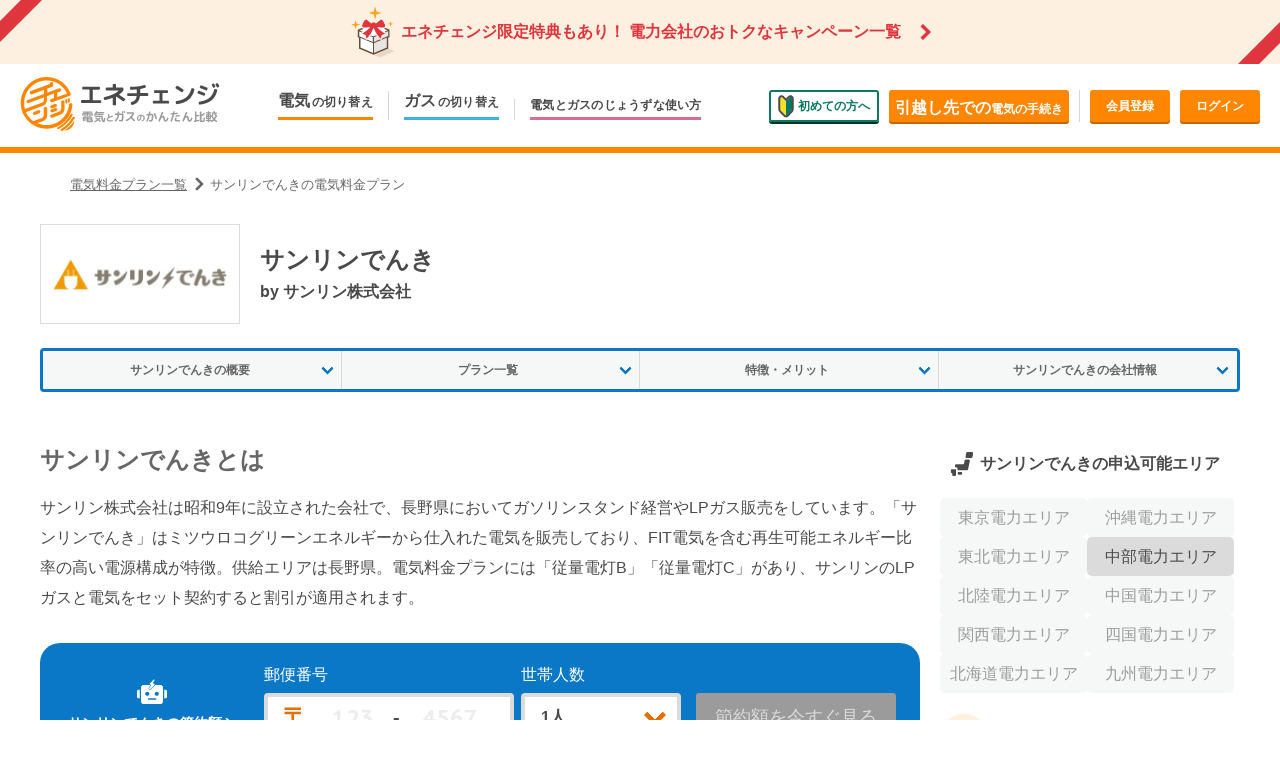

--- FILE ---
content_type: text/html
request_url: https://enechange.jp/utilities/sanrinkk?area=energia
body_size: 40181
content:
<!DOCTYPE html><html><head><meta charSet="utf-8" data-next-head=""/><meta name="viewport" content="width=device-width" data-next-head=""/><link rel="icon" href="https://enechange.jp/favicon.ico" data-next-head=""/><title data-next-head="">サンリンでんきの電気料金シミュレーション|評判・特徴も解説</title><meta name="description" content="世帯人数と郵便番号を入力するだけで、サンリンでんきに切り替えた場合の電気代の節約額をシミュレーションできます。サンリンでんきが旧一般電気事業者（北海道電力・東北電力・東京電力・中部電力・北陸電力・関西電力・中国電力・四国電力・九州電力・沖縄電力）と比較して高いのか安いのか気になっている方は、ぜひお試しください。また、契約する前に確認しておきたい評判・口コミや特徴などの情報も掲載しています。" data-next-head=""/><link rel="canonical" href="https://enechange.jp/utilities/sanrinkk" data-next-head=""/><meta property="og:locale" content="ja_JP" data-next-head=""/><meta property="og:type" content="article" data-next-head=""/><meta property="og:title" content="サンリンでんきの電気料金シミュレーション|評判・特徴も解説" data-next-head=""/><meta property="og:description" content="世帯人数と郵便番号を入力するだけで、サンリンでんきに切り替えた場合の電気代の節約額をシミュレーションできます。サンリンでんきが旧一般電気事業者（北海道電力・東北電力・東京電力・中部電力・北陸電力・関西電力・中国電力・四国電力・九州電力・沖縄電力）と比較して高いのか安いのか気になっている方は、ぜひお試しください。また、契約する前に確認しておきたい評判・口コミや特徴などの情報も掲載しています。" data-next-head=""/><meta property="og:url" content="https://enechange.jp/utilities/sanrinkk" data-next-head=""/><meta property="og:site_name" content="エネチェンジ" data-next-head=""/><meta property="article:publisher" content="https://www.facebook.com/enechange" data-next-head=""/><meta property="og:image" content="https://enechange.jp/_next_public/common/og-image2.png" data-next-head=""/><meta property="fb:app_id" content="750035858472275" data-next-head=""/><link rel="preconnect" href="https://fonts.googleapis.com"/><link rel="preconnect" href="https://fonts.gstatic.com" crossorigin=""/><link href="https://fonts.googleapis.com/css2?family=PT+Sans:wght@700&amp;family=Roboto:ital,wght@0,700;1,700&amp;family=Open+Sans:wght@700&amp;display=swap" rel="stylesheet"/><script>
(function(w,d,s,l,i){w[l]=w[l]||[];w[l].push({'gtm.start':
new Date().getTime(),event:'gtm.js'});var f=d.getElementsByTagName(s)[0],
j=d.createElement(s),dl=l!='dataLayer'?'&l='+l:'';j.async=true;j.src=
'https://www.googletagmanager.com/gtm.js?id='+i+dl;f.parentNode.insertBefore(j,f);
})(window,document,'script','dataLayer','GTM-PWNXFV8');</script><link rel="preload" href="/_next/static/css/5b5c03be8b1ad379.css" as="style"/><link rel="stylesheet" href="/_next/static/css/5b5c03be8b1ad379.css" data-n-g=""/><noscript data-n-css=""></noscript><script defer="" nomodule="" src="/_next/static/chunks/polyfills-42372ed130431b0a.js"></script><script src="/_next/static/chunks/webpack-b40485b3543a539f.js" defer=""></script><script src="/_next/static/chunks/framework-c2373564c69ff406.js" defer=""></script><script src="/_next/static/chunks/main-db676b38e14ef539.js" defer=""></script><script src="/_next/static/chunks/pages/_app-e46f3db78ca1ead3.js" defer=""></script><script src="/_next/static/chunks/c16184b3-a4f6bfe91c216e53.js" defer=""></script><script src="/_next/static/chunks/2927-53cb93af56371e3d.js" defer=""></script><script src="/_next/static/chunks/2238-de7099989eb0f8b1.js" defer=""></script><script src="/_next/static/chunks/3540-7dc1ac96a52f9f8f.js" defer=""></script><script src="/_next/static/chunks/172-1cb796f732ce4f9b.js" defer=""></script><script src="/_next/static/chunks/pages/utilities/%5Bprovider%5D-191cd8d5be6d72fb.js" defer=""></script><script src="/_next/static/N25ZplBgLvMQTHkug5jTY/_buildManifest.js" defer=""></script><script src="/_next/static/N25ZplBgLvMQTHkug5jTY/_ssgManifest.js" defer=""></script></head><body><div id="__next"><style data-emotion="css-global 1uhkutw">html,body,div,span,object,iframe,h1,h2,h3,h4,h5,h6,p,blockquote,pre,abbr,address,cite,code,del,dfn,em,img,ins,kbd,q,samp,small,strong,sub,sup,var,b,i,dl,dt,dd,ol,ul,li,fieldset,form,label,legend,table,caption,tbody,tfoot,thead,tr,th,td,article,aside,canvas,details,figcaption,figure,footer,header,hgroup,menu,nav,section,summary,time,mark,audio,video{margin:0;padding:0;border:0;outline:0;font-size:100%;vertical-align:baseline;background:transparent;}body{line-height:1;}article,aside,details,figcaption,figure,footer,header,hgroup,menu,nav,section{display:block;}nav ul{list-style:none;}blockquote,q{quotes:none;}blockquote:before,blockquote:after,q:before,q:after{content:"";content:none;}a{margin:0;padding:0;font-size:100%;vertical-align:baseline;background:transparent;}ins{background-color:#ff9;color:#000;-webkit-text-decoration:none;text-decoration:none;}mark{background-color:#ff9;color:#000;font-style:italic;font-weight:bold;}del{-webkit-text-decoration:line-through;text-decoration:line-through;}abbr[title],dfn[title]{border-bottom:1px dotted;cursor:help;}table{border-collapse:collapse;border-spacing:0;}hr{display:block;height:1px;border:0;border-top:1px solid #cccccc;margin:1em 0;padding:0;}input,select{vertical-align:middle;}html{margin:0!important;background-color:#fff;}body{-webkit-text-size-adjust:100%;text-transform:none!important;font-family:"Hiragino Kaku Gothic ProN","Hiragino Sans","Meiryo",sans-serif;}h1,h2,h3,h4{text-align:justify;}a{color:#3fa9f5;transition-property:color;transition-duration:0.2s;}a img{transition-property:opacity;transition-duration:0.2s;}a:hover{color:#ff8600;}a:hover img{opacity:0.7;}p{line-height:1.5;color:#4a4a4a;}ul,ol{list-style:none;}input::-webkit-input-placeholder,textarea::-webkit-input-placeholder{color:#ededed;opacity:1;-webkit-transition:0.4s color;transition:0.4s color;}input:-ms-input-placeholder,textarea:-ms-input-placeholder{color:#ededed;-webkit-transition:0.4s color;transition:0.4s color;}input:-moz-placeholder,textarea:-moz-placeholder{color:#ededed;opacity:1;-webkit-transition:0.4s color;transition:0.4s color;}input::-moz-placeholder,textarea::-moz-placeholder{color:#ededed;opacity:1;-webkit-transition:0.4s color;transition:0.4s color;}input:placeholder,textarea:placeholder{color:#ededed;-webkit-transition:0.4s color;transition:0.4s color;}input:focus,textarea:focus{outline:none;}button,input,select{font-family:inherit;}select{color:inherit;}*,*::before,*::after{box-sizing:border-box;}</style><style data-emotion="css a1siix">.css-a1siix{position:fixed;top:0;right:0;bottom:0;z-index:1010;width:80%;background:#333;overflow-x:hidden;overflow-y:auto;-webkit-transition:all 400ms;transition:all 400ms;-webkit-transform:translateX(100%);-moz-transform:translateX(100%);-ms-transform:translateX(100%);transform:translateX(100%);visibility:hidden;}@media screen and (min-width: 560px){.css-a1siix{width:440px;}}</style><div class="css-a1siix"><style data-emotion="css q1mayw">.css-q1mayw{position:absolute;top:0;left:0;right:0;bottom:0;background:#333;-webkit-transition:-webkit-transform 0.4s;transition:transform 0.4s;}</style><div id="mm-1" class="css-q1mayw"><style data-emotion="css xdm0ov">.css-xdm0ov{border-bottom:2px solid #ff8600;padding:10px;color:rgba(255, 255, 255, 0.4);font-size:16px;line-height:1.25;text-align:center;display:block;position:relative;-webkit-text-decoration:none;text-decoration:none;}</style><p class="css-xdm0ov">Menu</p><ul><style data-emotion="css ztj8fp">.css-ztj8fp{position:relative;}.css-ztj8fp::after{content:"";position:absolute;left:20px;right:0;bottom:0;height:1px;background:rgba(0, 0, 0, 0.4);}</style><li class="css-ztj8fp"><style data-emotion="css 1m4vz5l">.css-1m4vz5l{display:block;position:relative;color:rgba(255, 255, 255, 0.8);padding:13px 10px 13px 20px;font-size:14px;line-height:1.5;-webkit-text-decoration:none;text-decoration:none;}</style><a href="https://enechange.jp/try/input?f=mobile-menu&amp;page_name=elec-switch" class="css-1m4vz5l">電気を選ぶ<br/>今のお住いでの切り替え</a></li><li class="css-ztj8fp"><a href="https://enechange.jp/hikkoshi?f=mobile-menu&amp;page_name=elec-hikkoshi" class="css-1m4vz5l">電気を選ぶ<br/>引越しで新しく申し込み</a></li><li class="css-ztj8fp"><a href="https://enechange.jp/gas?f=mobile-menu&amp;page_name=gas" class="css-1m4vz5l">ガスを選ぶ</a></li><li class="css-ztj8fp"><a href="https://enechange.jp/specials/guidance?f=mobile-menu&amp;page_name=new" class="css-1m4vz5l">電気の切り替えについて知る</a></li><li class="css-ztj8fp"><a href="https://enechange.jp/login?f=mobile-menu&amp;page_name=registration" class="css-1m4vz5l">ログイン・無料会員登録</a></li><li class="css-ztj8fp"><a href="https://enechange.jp/articles?f=mobile-menu&amp;page_name=article" class="css-1m4vz5l">電気とガスのじょうずな使い方</a></li><li class="css-ztj8fp"><style data-emotion="css 70n251">.css-70n251{display:block;position:relative;color:rgba(255, 255, 255, 0.8);padding:13px 10px 13px 20px;font-size:14px;line-height:1.5;-webkit-text-decoration:none;text-decoration:none;}.css-70n251::before{content:"";position:absolute;top:2px;right:0;bottom:2px;width:50px;border-radius:4px 0 0 4px;background:#444;}.css-70n251::after{content:"";position:absolute;top:18px;right:20px;width:8px;height:8px;border-style:solid;border-color:rgba(255, 255, 255, 0.75);border-width:2px 2px 0 0;-webkit-transform:rotate(45deg);-moz-transform:rotate(45deg);-ms-transform:rotate(45deg);transform:rotate(45deg);}</style><a href="#mm-2" class="css-70n251"><style data-emotion="css 1pti6rl">.css-1pti6rl{margin-right:3px;color:#fff;}</style><svg aria-hidden="true" focusable="false" data-prefix="fas" data-icon="circle-question" class="svg-inline--fa fa-circle-question css-1pti6rl" role="img" xmlns="http://www.w3.org/2000/svg" viewBox="0 0 512 512"><path fill="currentColor" d="M256 512A256 256 0 1 0 256 0a256 256 0 1 0 0 512zM169.8 165.3c7.9-22.3 29.1-37.3 52.8-37.3l58.3 0c34.9 0 63.1 28.3 63.1 63.1c0 22.6-12.1 43.5-31.7 54.8L280 264.4c-.2 13-10.9 23.6-24 23.6c-13.3 0-24-10.7-24-24l0-13.5c0-8.6 4.6-16.5 12.1-20.8l44.3-25.4c4.7-2.7 7.6-7.7 7.6-13.1c0-8.4-6.8-15.1-15.1-15.1l-58.3 0c-3.4 0-6.4 2.1-7.5 5.3l-.4 1.2c-4.4 12.5-18.2 19-30.6 14.6s-19-18.2-14.6-30.6l.4-1.2zM224 352a32 32 0 1 1 64 0 32 32 0 1 1 -64 0z"></path></svg>わからないときは</a></li><li class="css-ztj8fp"><a href="#mm-3" class="css-70n251">法人の電気の切り替え</a></li></ul></div><style data-emotion="css 1bppue">.css-1bppue{position:absolute;top:0;left:0;right:0;bottom:0;background:#333;-webkit-transition:-webkit-transform 0.4s;transition:transform 0.4s;-webkit-transform:translateX(100%);-moz-transform:translateX(100%);-ms-transform:translateX(100%);transform:translateX(100%);}</style><div id="mm-2" class="css-1bppue"><style data-emotion="css lk0j28">.css-lk0j28{border-bottom:2px solid #ff8600;padding:10px;color:rgba(255, 255, 255, 0.4);font-size:16px;line-height:1.25;text-align:center;display:block;position:relative;-webkit-text-decoration:none;text-decoration:none;}.css-lk0j28::before{content:"";border-color:rgba(255, 255, 255, 0.4);border-style:solid;border-width:2px 0 0 2px;position:absolute;top:14px;left:20px;width:8px;height:8px;-webkit-transform:rotate(-45deg);-moz-transform:rotate(-45deg);-ms-transform:rotate(-45deg);transform:rotate(-45deg);}</style><a href="#mm-1" class="css-lk0j28">わからないときは</a><ul><li class="css-ztj8fp"><a href="https://enechange.zohodesk.jp/portal?f=mobile-menu" target="_blank" rel="noopener" class="css-1m4vz5l">よくある質問</a></li><li class="css-ztj8fp"><a href="https://enechange.jp/articles/contact?f=mobile-menu" class="css-1m4vz5l">お問い合わせ</a></li></ul></div><div id="mm-3" class="css-1bppue"><a href="#mm-1" class="css-lk0j28">法人の電気の切り替え</a><ul><li class="css-ztj8fp"><a href="https://enechange.jp/try/input?biz=1" class="css-1m4vz5l">低圧電灯・動力の切り替え</a></li><li class="css-ztj8fp"><a href="https://enechange.jp/biz/input" class="css-1m4vz5l">高圧電灯の切り替え</a></li></ul></div></div><style data-emotion="css 1x84u8h">.css-1x84u8h{position:fixed;top:0;left:0;right:0;bottom:0;z-index:1000;-webkit-transition:all 400ms;transition:all 400ms;opacity:0;visibility:hidden;}</style><div role="button" tabindex="0" aria-hidden="true" class="css-1x84u8h"></div><style data-emotion="css 4c4oi6">.css-4c4oi6{-webkit-transition:all 400ms;transition:all 400ms;}</style><div class="css-4c4oi6"><style data-emotion="css sl8byr">.css-sl8byr{display:none;}@media screen and (min-width: 960px){.css-sl8byr{display:block;}}</style><div class="css-sl8byr"><div><style data-emotion="css 14818u">.css-14818u{display:-webkit-box;display:-webkit-flex;display:-ms-flexbox;display:flex;-webkit-align-items:center;-webkit-box-align:center;-ms-flex-align:center;align-items:center;-webkit-box-pack:justify;-webkit-justify-content:space-between;justify-content:space-between;position:relative;overflow:hidden;padding:4px 10px 2px;font-size:14px;-webkit-text-decoration:none;text-decoration:none;background:#fef0e0;height:58px;color:#df363d;}.css-14818u:hover{opacity:0.8;color:#df363d;}@media screen and (min-width: 960px){.css-14818u{height:64px;padding:6px 10px;-webkit-box-pack:center;-ms-flex-pack:center;-webkit-justify-content:center;justify-content:center;font-size:16px;}.css-14818u::before{content:"";background-color:#df363d;position:absolute;width:15px;height:60px;-webkit-transform:rotate(45deg);-moz-transform:rotate(45deg);-ms-transform:rotate(45deg);transform:rotate(45deg);top:-14px;left:8px;}.css-14818u::after{content:"";background-color:#df363d;position:absolute;width:15px;height:60px;-webkit-transform:rotate(45deg);-moz-transform:rotate(45deg);-ms-transform:rotate(45deg);transform:rotate(45deg);bottom:-14px;right:8px;}}</style><a href="https://enechange.jp/articles/pickup/campaign?f=header-menu" class="css-14818u"><style data-emotion="css s5xdrg">.css-s5xdrg{display:-webkit-box;display:-webkit-flex;display:-ms-flexbox;display:flex;-webkit-align-items:center;-webkit-box-align:center;-ms-flex-align:center;align-items:center;}</style><span class="css-s5xdrg"><svg width="44" height="51" viewBox="0 0 28 33" xmlns="http://www.w3.org/2000/svg"><g fill="none"><path fill="#fff" d="M6.762 13.615l-2.649 1.11v4.8l.838.362v7.019l9.374 3.962 9.554-4.03v-7.042l.838-.362v-4.777l-.294-.136-2.287-.974-7.72-2.853z"></path><path fill="#684c35" opacity="0.15" d="M22.928 19.819v6.385l-8.354 3.532V19.57l9.237-3.917v3.124zM14.347 30.89l4.098 1.721L28 28.558l-4.12-1.743z"></path><path d="M24.423 14.52l-2.31-.973a2.066 2.066 0 01-.973.476c-.068.022-.182.022-.272.022l2.558 1.087-2.037.86c.249.159.453.295.588.385.023.023.046.023.068.046l1.744-.748v3.102l-3.85 1.63c-.022.068-.022.114-.045.136a.972.972 0 01-1.494.499l-3.826 1.63V19.57l1.834-.77c-.136-.181-.25-.362-.385-.52l-1.789.746-1.54-.656c-.113.18-.249.34-.385.52l1.608.68v3.102l-3.645-1.54a.919.919 0 01-.43.09c-.408 0-.793-.271-.906-.656l-3.034-1.29v-.023l-.838-.362v-3.102l1.63.702c.046-.046.114-.091.159-.136.113-.068.272-.159.453-.295l-1.948-.815 2.785-1.177c-.249 0-.362-.023-.452-.045a1.96 1.96 0 01-.929-.408l-2.649 1.132v4.8l.838.362v7.02l9.374 3.962 9.554-4.03v-7.02l.838-.362v-4.8l-.294-.158zM13.94 29.669l-8.038-3.396v-6.317l8.038 3.396v6.317zm8.988-3.464l-8.354 3.532v-6.362l8.354-3.532v6.362z" fill="#684c35"></path><path d="M7.826 13.208c.544.09 2.717-.023 4.325-.136-1.653 1.924-4.076 3.486-4.868 3.985-.158.09-.09.249.023.271.09.023 1.766.77 1.766.77.09.045.158.136.203.227 0 0 .408 1.81.453 1.97.046.158.204.113.272.045 2.65-2.717 3.826-5.366 4.302-6.748h.226c.476 1.382 1.653 4.03 4.302 6.748.068.068.227.09.272-.046.045-.158.453-1.97.453-1.97.022-.113.09-.18.203-.226 0 0 1.653-.724 1.767-.77.09-.022.18-.18.022-.271-.792-.476-3.215-2.06-4.868-3.985 1.585.113 3.781.226 4.347.136.883-.159.929-.974.838-1.336-.068-.25-.883-2.332-1.675-3.238-.317-.362-.929-.589-1.381-.25-.86.68-2.22 1.79-2.944 2.378-.181-.453-.589-.792-1.426-.792-.86 0-1.268.362-1.45.815-.656-.543-2.037-1.698-2.943-2.4-.453-.34-1.064-.113-1.38.249-.77.906-1.608 2.989-1.676 3.238-.09.362-.046 1.2.837 1.336z" fill="#df363d"></path><path d="M11.617 4.032l2.703.717a.19.19 0 01.144.143l.713 2.703c.02.08.089.136.17.136a.173.173 0 00.17-.136l.713-2.703a.187.187 0 01.144-.143l2.703-.717a.168.168 0 00.135-.167.168.168 0 00-.135-.166l-2.703-.717a.188.188 0 01-.144-.143L15.517.136a.174.174 0 00-.34 0l-.713 2.703a.19.19 0 01-.144.143l-2.703.717a.168.168 0 00-.135.166c0 .082.056.152.135.167zm15.441 6.848l-1.227-.326a.086.086 0 01-.065-.065l-.324-1.227a.079.079 0 00-.154 0l-.324 1.227a.087.087 0 01-.065.065l-1.227.326a.077.077 0 00-.061.075c0 .037.025.069.061.076l1.227.325a.087.087 0 01.065.066l.324 1.226a.079.079 0 00.154 0l.324-1.226a.086.086 0 01.065-.066l1.227-.325a.078.078 0 000-.151zm-26.961.686l1.932.512c.05.01.09.052.103.102l.509 1.932a.125.125 0 00.122.097c.058 0 .107-.04.121-.097l.51-1.932a.135.135 0 01.102-.102l1.932-.512a.123.123 0 00.097-.12.121.121 0 00-.097-.12l-1.932-.512a.135.135 0 01-.103-.102L2.884 8.78a.125.125 0 00-.243 0l-.509 1.932a.137.137 0 01-.103.102l-1.932.513a.122.122 0 000 .24z" fill="#f5a623"></path></g></svg><style data-emotion="css 18jsklt">.css-18jsklt{margin-left:6px;}</style><span class="css-18jsklt"><style data-emotion="css ugwke">.css-ugwke{font-weight:bold;margin-bottom:4px;display:block;}@media screen and (min-width: 960px){.css-ugwke{display:inline-block;margin-bottom:0;}}</style><span class="css-ugwke">エネチェンジ限定特典もあり！</span><style data-emotion="css 1ufk73p">.css-1ufk73p{display:block;}@media screen and (min-width: 960px){.css-1ufk73p{font-weight:bold;margin-left:4px;display:inline-block;}}</style><span class="css-1ufk73p">電力会社のおトクなキャンペーン一覧</span></span></span><style data-emotion="css 1ohzjug">.css-1ohzjug{display:block;width:12px;height:12px;border-radius:1px;border-top:4px solid;border-right:4px solid;-webkit-transform:rotate(45deg);-moz-transform:rotate(45deg);-ms-transform:rotate(45deg);transform:rotate(45deg);}@media screen and (min-width: 960px){.css-1ohzjug{margin-left:16px;}}</style><span class="css-1ohzjug"></span></a></div><style data-emotion="css 13qt9tj">.css-13qt9tj{display:none;padding:13px 20px;border-bottom:6px solid #ff8600;}@media screen and (min-width: 960px){.css-13qt9tj{display:block;}}</style><header class="css-13qt9tj"><style data-emotion="css 4q3fz4">.css-4q3fz4{display:-webkit-box;display:-webkit-flex;display:-ms-flexbox;display:flex;-webkit-align-items:center;-webkit-box-align:center;-ms-flex-align:center;align-items:center;-webkit-box-pack:justify;-webkit-justify-content:space-between;justify-content:space-between;max-width:1280px;margin:0 auto;}</style><div class="css-4q3fz4"><div><style data-emotion="css 4zleql">.css-4zleql{display:block;}</style><a href="https://enechange.jp/?f=header-menu&amp;page_name=index" title="電力・ガス比較サイト エネチェンジ" class="css-4zleql"><img src="/_next_public/common/header_logo.svg" alt="電力・ガス比較サイト エネチェンジ" width="200" height="54"/></a></div><nav><style data-emotion="css eq7f8j">.css-eq7f8j{display:-webkit-box;display:-webkit-flex;display:-ms-flexbox;display:flex;-webkit-align-items:flex-end;-webkit-box-align:flex-end;-ms-flex-align:flex-end;align-items:flex-end;}</style><ul class="css-eq7f8j"><style data-emotion="css 15xwtak">.css-15xwtak{position:relative;padding:0 15px;}.css-15xwtak:hover .dropdown{visibility:visible;opacity:1;-webkit-transform:none;-moz-transform:none;-ms-transform:none;transform:none;}</style><li class="css-15xwtak"><style data-emotion="css liiwl3">.css-liiwl3{padding-bottom:6px;cursor:pointer;-webkit-transition:all 0.2s;transition:all 0.2s;-webkit-text-decoration:none;text-decoration:none;letter-spacing:0.02em;color:#4a4a4a;border-bottom:3px solid #ccc;font-size:12px;font-weight:bold;display:block;border-bottom-color:#ff8600;}.css-liiwl3:hover{color:#ff8600;}</style><div class="css-liiwl3"><style data-emotion="css 10gtkx3">.css-10gtkx3{display:inline-block;margin-right:0.1em;line-height:1.25;font-size:16px;}</style><span class="css-10gtkx3">電気</span><style data-emotion="css 1r5gb7q">.css-1r5gb7q{display:inline-block;}</style><span class="css-1r5gb7q">の切り替え</span></div><style data-emotion="css 1xpz9uf">.css-1xpz9uf{visibility:hidden;opacity:0;position:absolute;z-index:13;top:calc(100% + 10px);left:50%;width:180px;margin-left:-90px;-webkit-transition:all 0.3s;transition:all 0.3s;border:3px solid #ff8600;border-radius:5px;background:#fff;-webkit-transform:translateY(-10px);-moz-transform:translateY(-10px);-ms-transform:translateY(-10px);transform:translateY(-10px);}.css-1xpz9uf::before{content:"";border:4px solid transparent;border-bottom:7px solid #ff8600;position:absolute;left:calc(50% - 4px);top:-13px;}.css-1xpz9uf::after{content:"";border:4px solid transparent;border-bottom:7px solid #fff;position:absolute;left:calc(50% - 4px);top:-8px;}</style><div class="dropdown css-1xpz9uf"><ul><li><style data-emotion="css 14mlkyu">.css-14mlkyu{display:block;padding:7px 10px;-webkit-text-decoration:none;text-decoration:none;color:#4a4a4a;font-size:12px;font-weight:bold;}</style><a href="https://enechange.jp/try/input?f=header-menu&amp;page_name=elec-switch" class="css-14mlkyu">今のお住まいでの切り替え</a></li><style data-emotion="css 1ffvmg0">.css-1ffvmg0{border-top:1px solid #ededed;}</style><li class="css-1ffvmg0"><a href="https://enechange.jp/hikkoshi?f=header-menu&amp;page_name=elec-hikkoshi" class="css-14mlkyu">引越しで新しく申し込み</a></li></ul></div></li><style data-emotion="css 1sv9vth">.css-1sv9vth{position:relative;padding:0 15px;border-left:1px solid #d7d7d7;}</style><li class="css-1sv9vth"><style data-emotion="css 166rvlu">.css-166rvlu{padding-bottom:6px;cursor:pointer;-webkit-transition:all 0.2s;transition:all 0.2s;-webkit-text-decoration:none;text-decoration:none;letter-spacing:0.02em;color:#4a4a4a;border-bottom:3px solid #ccc;font-size:12px;font-weight:bold;display:block;border-bottom-color:#3db1e0;}.css-166rvlu:hover{color:#3db1e0;}</style><a href="https://enechange.jp/gas?f=header-menu&amp;page_name=gas" class="css-166rvlu"><span class="css-10gtkx3">ガス</span><span class="css-1r5gb7q">の切り替え</span></a></li><li class="css-1sv9vth"><style data-emotion="css 60ilxz">.css-60ilxz{padding-bottom:6px;cursor:pointer;-webkit-transition:all 0.2s;transition:all 0.2s;-webkit-text-decoration:none;text-decoration:none;letter-spacing:0.02em;color:#4a4a4a;border-bottom:3px solid #ccc;font-size:12px;font-weight:bold;display:block;border-bottom-color:#d86f8d;}.css-60ilxz:hover{color:#d86f8d;}</style><a href="https://enechange.jp/articles/?f=header-menu&amp;page_name=article" class="css-60ilxz"><span class="css-1r5gb7q">電気とガスの</span><span class="css-1r5gb7q">じょうずな使い方</span></a></li></ul></nav><nav><style data-emotion="css 1udsrrj">.css-1udsrrj{display:-webkit-box;display:-webkit-flex;display:-ms-flexbox;display:flex;-webkit-box-flex-wrap:wrap;-webkit-flex-wrap:wrap;-ms-flex-wrap:wrap;flex-wrap:wrap;-webkit-box-pack:end;-ms-flex-pack:end;-webkit-justify-content:flex-end;justify-content:flex-end;}</style><ul class="css-1udsrrj"><style data-emotion="css 3igkds">.css-3igkds{margin:3px 0 3px 10px;}</style><li class="css-3igkds"><style data-emotion="css 1llb4z1">.css-1llb4z1{width:110px;padding-top:3px;display:block;height:32px;margin:0;font-size:12px;font-weight:bold;border-radius:3px;border:2px solid #0a7862;color:#0a7862;box-shadow:0 2px 0 #043128;text-align:center;line-height:1;-webkit-transition:all 0.3s;transition:all 0.3s;-webkit-text-decoration:none;text-decoration:none;}.css-1llb4z1:hover{color:#0a7862;opacity:0.7;box-shadow:none;-webkit-transform:translateY(2px);-moz-transform:translateY(2px);-ms-transform:translateY(2px);transform:translateY(2px);}</style><a href="https://enechange.jp/specials/guidance?f=header-menu&amp;page_name=new" class="css-1llb4z1"><style data-emotion="css 1hdm47d">.css-1hdm47d{margin-right:4px;vertical-align:middle;}</style><svg width="16" height="23" xmlns="http://www.w3.org/2000/svg" class="css-1hdm47d"><g fill="none" fill-rule="evenodd"><path d="M8 21.264l-5.073-5.082C2.337 15.592 2 14.74 2 13.846V3.558C2 2.22 3.383 1.508 4.264 2.39L8 6.133v15.13z" fill="#F3E127"></path><path d="M8 21.264l5.073-5.082c.59-.59.927-1.442.927-2.336V3.558c0-1.338-1.383-2.05-2.264-1.168L8 6.133v15.13z" fill="#0A7862"></path><path d="M8.019 4.82l2.916-2.922c1.524-1.527 3.904-.3 3.904 1.84v9.979c0 1.127-.43 2.208-1.192 2.972L9.6 20.744a2.203 2.203 0 01-3.161 0L2.39 16.69c-.763-.764-1.191-1.844-1.191-2.972v-9.98c0-2.139 2.38-3.366 3.903-1.84L8.019 4.82z" stroke="#4A4A4A" stroke-width="2"></path></g></svg>初めての方へ</a></li><li class="css-3igkds"><style data-emotion="css educr3">.css-educr3{width:180px;}</style><style data-emotion="css 1fdp6eq">.css-1fdp6eq{width:80px;padding-top:10px;font-size:12px;font-weight:bold;display:block;height:32px;color:#fff;background-color:#ff8600;box-shadow:0 2px 0 #c46700;border-radius:3px;text-align:center;line-height:1;-webkit-transition:all 0.3s;transition:all 0.3s;-webkit-text-decoration:none;text-decoration:none;width:180px;}.css-1fdp6eq:hover{-webkit-transform:translateY(2px);-moz-transform:translateY(2px);-ms-transform:translateY(2px);transform:translateY(2px);color:#fff;background-color:#ffb666;box-shadow:none;}</style><a href="https://enechange.jp/hikkoshi?f=header-menu&amp;page_name=hikkoshi" class="css-1fdp6eq"><style data-emotion="css 11g4mt0">.css-11g4mt0{font-size:16px;}</style><span class="css-11g4mt0">引越し先での</span>電気の手続き</a></li><style data-emotion="css 1pf4n6i">.css-1pf4n6i{margin:3px 0 3px 10px;padding-left:10px;border-left:1px solid #d7d7d7;}</style><li class="css-1pf4n6i"><style data-emotion="css 4wp62e">.css-4wp62e{width:80px;padding-top:10px;font-size:12px;font-weight:bold;display:block;height:32px;color:#fff;background-color:#ff8600;box-shadow:0 2px 0 #c46700;border-radius:3px;text-align:center;line-height:1;-webkit-transition:all 0.3s;transition:all 0.3s;-webkit-text-decoration:none;text-decoration:none;}.css-4wp62e:hover{-webkit-transform:translateY(2px);-moz-transform:translateY(2px);-ms-transform:translateY(2px);transform:translateY(2px);color:#fff;background-color:#ffb666;box-shadow:none;}</style><a href="https://enechange.jp/users/new?f=header-menu&amp;page_name=registration" class="css-4wp62e">会員登録</a></li><li class="css-3igkds"><a href="https://enechange.jp/login?f=header-menu&amp;page_name=login" class="css-4wp62e">ログイン</a></li></ul></nav></div></header></div><style data-emotion="css 1ggvict">@media screen and (min-width: 960px){.css-1ggvict{display:none;}}</style><div class="css-1ggvict"><style data-emotion="css 4lmieq">.css-4lmieq{display:-webkit-box;display:-webkit-flex;display:-ms-flexbox;display:flex;border-bottom:1px solid #dbdbdb;}</style><div class="css-4lmieq"><style data-emotion="css 62qwje">.css-62qwje{-webkit-flex:1;-ms-flex:1;flex:1;display:-webkit-box;display:-webkit-flex;display:-ms-flexbox;display:flex;-webkit-align-items:center;-webkit-box-align:center;-ms-flex-align:center;align-items:center;padding:4px 10px;background:#fef0e0;font-size:14px;font-weight:bold;line-height:1.3;-webkit-text-decoration:none;text-decoration:none;color:#df363d;}.css-62qwje::after{content:"";display:block;width:12px;height:12px;border-radius:1px;border-top:4px solid;border-right:4px solid;-webkit-transform:rotate(45deg);-moz-transform:rotate(45deg);-ms-transform:rotate(45deg);transform:rotate(45deg);margin-left:auto;}</style><a href="https://enechange.jp/articles/pickup/campaign?f=header-menu" class="css-62qwje"><svg width="28" height="33" viewBox="0 0 28 33" xmlns="http://www.w3.org/2000/svg"><g fill="none"><path fill="#fff" d="M6.762 13.615l-2.649 1.11v4.8l.838.362v7.019l9.374 3.962 9.554-4.03v-7.042l.838-.362v-4.777l-.294-.136-2.287-.974-7.72-2.853z"></path><path fill="#684c35" opacity="0.15" d="M22.928 19.819v6.385l-8.354 3.532V19.57l9.237-3.917v3.124zM14.347 30.89l4.098 1.721L28 28.558l-4.12-1.743z"></path><path d="M24.423 14.52l-2.31-.973a2.066 2.066 0 01-.973.476c-.068.022-.182.022-.272.022l2.558 1.087-2.037.86c.249.159.453.295.588.385.023.023.046.023.068.046l1.744-.748v3.102l-3.85 1.63c-.022.068-.022.114-.045.136a.972.972 0 01-1.494.499l-3.826 1.63V19.57l1.834-.77c-.136-.181-.25-.362-.385-.52l-1.789.746-1.54-.656c-.113.18-.249.34-.385.52l1.608.68v3.102l-3.645-1.54a.919.919 0 01-.43.09c-.408 0-.793-.271-.906-.656l-3.034-1.29v-.023l-.838-.362v-3.102l1.63.702c.046-.046.114-.091.159-.136.113-.068.272-.159.453-.295l-1.948-.815 2.785-1.177c-.249 0-.362-.023-.452-.045a1.96 1.96 0 01-.929-.408l-2.649 1.132v4.8l.838.362v7.02l9.374 3.962 9.554-4.03v-7.02l.838-.362v-4.8l-.294-.158zM13.94 29.669l-8.038-3.396v-6.317l8.038 3.396v6.317zm8.988-3.464l-8.354 3.532v-6.362l8.354-3.532v6.362z" fill="#684c35"></path><path d="M7.826 13.208c.544.09 2.717-.023 4.325-.136-1.653 1.924-4.076 3.486-4.868 3.985-.158.09-.09.249.023.271.09.023 1.766.77 1.766.77.09.045.158.136.203.227 0 0 .408 1.81.453 1.97.046.158.204.113.272.045 2.65-2.717 3.826-5.366 4.302-6.748h.226c.476 1.382 1.653 4.03 4.302 6.748.068.068.227.09.272-.046.045-.158.453-1.97.453-1.97.022-.113.09-.18.203-.226 0 0 1.653-.724 1.767-.77.09-.022.18-.18.022-.271-.792-.476-3.215-2.06-4.868-3.985 1.585.113 3.781.226 4.347.136.883-.159.929-.974.838-1.336-.068-.25-.883-2.332-1.675-3.238-.317-.362-.929-.589-1.381-.25-.86.68-2.22 1.79-2.944 2.378-.181-.453-.589-.792-1.426-.792-.86 0-1.268.362-1.45.815-.656-.543-2.037-1.698-2.943-2.4-.453-.34-1.064-.113-1.38.249-.77.906-1.608 2.989-1.676 3.238-.09.362-.046 1.2.837 1.336z" fill="#df363d"></path><path d="M11.617 4.032l2.703.717a.19.19 0 01.144.143l.713 2.703c.02.08.089.136.17.136a.173.173 0 00.17-.136l.713-2.703a.187.187 0 01.144-.143l2.703-.717a.168.168 0 00.135-.167.168.168 0 00-.135-.166l-2.703-.717a.188.188 0 01-.144-.143L15.517.136a.174.174 0 00-.34 0l-.713 2.703a.19.19 0 01-.144.143l-2.703.717a.168.168 0 00-.135.166c0 .082.056.152.135.167zm15.441 6.848l-1.227-.326a.086.086 0 01-.065-.065l-.324-1.227a.079.079 0 00-.154 0l-.324 1.227a.087.087 0 01-.065.065l-1.227.326a.077.077 0 00-.061.075c0 .037.025.069.061.076l1.227.325a.087.087 0 01.065.066l.324 1.226a.079.079 0 00.154 0l.324-1.226a.086.086 0 01.065-.066l1.227-.325a.078.078 0 000-.151zm-26.961.686l1.932.512c.05.01.09.052.103.102l.509 1.932a.125.125 0 00.122.097c.058 0 .107-.04.121-.097l.51-1.932a.135.135 0 01.102-.102l1.932-.512a.123.123 0 00.097-.12.121.121 0 00-.097-.12l-1.932-.512a.135.135 0 01-.103-.102L2.884 8.78a.125.125 0 00-.243 0l-.509 1.932a.137.137 0 01-.103.102l-1.932.513a.122.122 0 000 .24z" fill="#f5a623"></path></g></svg><style data-emotion="css 158icaa">.css-158icaa{margin-left:4px;}</style><div class="css-158icaa"><span>エネチェンジ<br/>限定特典</span></div></a><style data-emotion="css 15gpw6e">.css-15gpw6e{-webkit-flex:1;-ms-flex:1;flex:1;display:-webkit-box;display:-webkit-flex;display:-ms-flexbox;display:flex;-webkit-align-items:center;-webkit-box-align:center;-ms-flex-align:center;align-items:center;padding:4px 10px;background:#fef0e0;font-size:14px;font-weight:bold;line-height:1.3;-webkit-text-decoration:none;text-decoration:none;border-left:1px solid #dbdbdb;color:#4a4a4a;}.css-15gpw6e::after{content:"";display:block;width:12px;height:12px;border-radius:1px;border-top:4px solid;border-right:4px solid;-webkit-transform:rotate(45deg);-moz-transform:rotate(45deg);-ms-transform:rotate(45deg);transform:rotate(45deg);margin-left:auto;}</style><a href="https://enechange.jp/hikkoshi?f=header-menu" class="css-15gpw6e"><svg width="25" height="25" viewBox="0 0 25 25" fill="none" xmlns="http://www.w3.org/2000/svg"><path fill-rule="evenodd" clip-rule="evenodd" d="M22.553 4.92404L13.6419 0.391522C12.7571 -0.130507 11.3698 -0.130507 10.4406 0.391522L2.33217 4.53383C1.24243 5.14069 0.130508 6.25 1.08161e-07 8.06927V16.0824C-0.000160171 16.7271 0.177814 17.3594 0.51428 17.9093C0.850746 18.4593 1.33262 18.9056 1.90671 19.1989L10.5985 23.6362C11.9245 24.2796 13.1734 24.2796 14.4028 23.6362L23.0998 19.195C23.6718 18.9032 24.1521 18.4588 24.4874 17.9112C24.8227 17.3635 25.0001 16.7338 25 16.0916V8.06927C24.9648 6.52537 24.1321 5.69534 22.553 4.92404Z" fill="#fff"></path><path fill-rule="evenodd" clip-rule="evenodd" d="M23.3896 15.5774C23.3896 16.1346 23.2356 16.681 22.9448 17.1563C22.6539 17.6317 22.2374 18.0174 21.7413 18.271L14.1914 22.1301C13.8743 22.2905 13.5331 22.3976 13.1813 22.4473V12.4922L23.1481 7.40237C23.3068 7.78647 23.3888 8.1979 23.3896 8.61348V15.5774Z" fill="#D5A331"></path><path fill-rule="evenodd" clip-rule="evenodd" d="M7.98184 9.00509L17.6812 4.04581L21.2649 5.87291C21.6455 6.06746 21.9808 6.34006 22.2489 6.67292L12.8419 11.4939L7.98184 9.00509Z" fill="#E8C26A"></path><path fill-rule="evenodd" clip-rule="evenodd" d="M11.9023 22.4475C11.5494 22.3981 11.2072 22.2905 10.8895 22.1291L3.34621 18.2713C2.84973 18.0161 2.43314 17.6292 2.14214 17.1529C1.85114 16.6765 1.69698 16.1292 1.69659 15.5711V8.61371C1.6979 8.19653 1.78127 7.78368 1.94195 7.39868L11.9075 12.4885L11.9023 22.4475Z" fill="#E5B343"></path><path fill-rule="evenodd" clip-rule="evenodd" d="M3.71553 5.54768L10.7473 1.95743C11.1783 1.73693 11.6556 1.62195 12.1398 1.62195C12.624 1.62195 13.1012 1.73693 13.5323 1.95743L16.2651 3.35386L6.56712 8.31314L2.73151 6.35553C2.99864 6.01963 3.33404 5.74428 3.71553 5.54768Z" fill="#E8C26A"></path><path fill-rule="evenodd" clip-rule="evenodd" d="M4.95143 13.1293L7.99617 14.5649C8.38769 14.7489 8.70352 14.5831 8.70352 14.1942C8.70352 13.8053 8.38639 13.342 7.99617 13.158L4.95143 11.7224C4.55991 11.5384 4.24408 11.7041 4.24408 12.093C4.24408 12.482 4.56121 12.9453 4.95143 13.1293Z" fill="#fff"></path><path fill-rule="evenodd" clip-rule="evenodd" d="M23.1468 7.40231C22.814 7.0735 22.4614 6.76536 22.091 6.47962L12.5391 11.3541L8.01051 9.04279L17.7268 4.07698L17.6811 4.05349L16.2886 3.34744L6.58015 8.30672L2.72626 6.34259C2.40738 6.65015 2.14265 7.0093 1.94322 7.40492H1.93408L11.8761 12.4804V22.4472H13.1812V12.4973L23.1468 7.40231Z" fill="#fff"></path></svg><div class="css-158icaa"><span>引越し先での<br/>電気の手続き</span></div></a></div><style data-emotion="css 19q5s9">.css-19q5s9{display:-webkit-box;display:-webkit-flex;display:-ms-flexbox;display:flex;-webkit-align-items:center;-webkit-box-align:center;-ms-flex-align:center;align-items:center;-webkit-box-pack:justify;-webkit-justify-content:space-between;justify-content:space-between;padding:5px;box-shadow:0 1px 0 rgba(0, 0, 0, 0.1);}</style><header class="css-19q5s9"><a href="https://enechange.jp/?page_name=index" title="電力・ガス比較サイト エネチェンジ" class="css-4zleql"><img src="/_next_public/common/header_logo_sp.svg" alt="電力・ガス比較サイト エネチェンジ" width="168" height="40"/></a><style data-emotion="css ah1r6x">.css-ah1r6x{margin-right:6px;margin-left:auto;color:#9b9b9b;font-size:10px;display:-webkit-box;display:-webkit-flex;display:-ms-flexbox;display:flex;-webkit-flex-direction:column;-ms-flex-direction:column;flex-direction:column;-webkit-align-items:center;-webkit-box-align:center;-ms-flex-align:center;align-items:center;-webkit-box-pack:justify;-webkit-justify-content:space-between;justify-content:space-between;height:35px;-webkit-text-decoration:none;text-decoration:none;}</style><a href="https://enechange.jp/login?f=header-menu&amp;page_name=login" class="css-ah1r6x"><img src="/_next_public/common/login.svg" alt="ログイン" width="22" height="22"/>ログイン</a><style data-emotion="css i6wvft">.css-i6wvft{-webkit-appearance:none;-moz-appearance:none;-ms-appearance:none;appearance:none;display:-webkit-box;display:-webkit-flex;display:-ms-flexbox;display:flex;-webkit-flex-direction:column;-ms-flex-direction:column;flex-direction:column;-webkit-align-items:center;-webkit-box-align:center;-ms-flex-align:center;align-items:center;-webkit-box-pack:justify;-webkit-justify-content:space-between;justify-content:space-between;border-style:none;background:transparent;padding:0 15px;color:#9b9b9b;height:35px;line-height:1;font-size:10px;}</style><button aria-label="メニューボタン" class="css-i6wvft"><style data-emotion="css 3lrvfj">.css-3lrvfj{vertical-align:bottom;}</style><svg width="24" height="17" xmlns="http://www.w3.org/2000/svg" class="css-3lrvfj"><g fill="#9B9B9B" fill-rule="evenodd"><rect width="24" height="3" rx="1"></rect><rect y="7" width="24" height="3" rx="1"></rect><rect y="14" width="24" height="3" rx="1"></rect></g></svg>メニュー</button></header></div><style data-emotion="css 16v040o">.css-16v040o{margin:0 auto 10px;max-width:1200px;color:#666;overflow-x:auto;}@media screen and (min-width: 560px){.css-16v040o{margin-bottom:30px;}}</style><div class="css-16v040o"><style data-emotion="css 1xkjvzv">.css-1xkjvzv{position:relative;box-sizing:border-box;display:table;table-layout:fixed;}</style><div class="css-1xkjvzv"><style data-emotion="css kigfvm">.css-kigfvm{position:relative;padding:25px 18px 8px 30px;list-style-type:none;font-size:0;white-space:nowrap;}@media screen and (min-width: 560px){.css-kigfvm{padding-bottom:0;}}</style><ol itemscope="" itemType="http://schema.org/BreadcrumbList" class="css-kigfvm"><style data-emotion="css 13gtgpu">.css-13gtgpu{height:16px;position:relative;display:inline-block;margin-right:3px;padding:0 5px 0 0;font-size:13px;white-space:nowrap;}.css-13gtgpu::after{content:"";color:#666;display:inline-block;width:10px;height:10px;margin-left:5px;border-radius:1px;border-top:3px solid;border-right:3px solid;-webkit-transform:rotate(45deg);-moz-transform:rotate(45deg);-ms-transform:rotate(45deg);transform:rotate(45deg);}</style><li itemProp="itemListElement" itemscope="" itemType="https://schema.org/ListItem" class="css-13gtgpu"><style data-emotion="css 1q1ngx3">.css-1q1ngx3{color:#666;-webkit-text-decoration:underline;text-decoration:underline;}.css-1q1ngx3:hover{color:#ff8600;}</style><a href="https://enechange.jp/utilities" class="css-1q1ngx3"><span>電気料金プラン一覧</span></a></li><style data-emotion="css hro0fd">.css-hro0fd{position:relative;display:inline-block;margin-right:3px;padding:0 5px 0 0;font-size:13px;white-space:nowrap;}</style><li class="css-hro0fd"><style data-emotion="css lugakg">.css-lugakg{font-weight:normal;}</style><strong itemProp="name" class="css-lugakg">サンリンでんきの電気料金プラン</strong></li></ol></div></div><article itemscope="" itemProp="mainContentOfPage" itemType="http://schema.org/Article"><style data-emotion="css 1o443j4">.css-1o443j4{background-color:#fff;width:100%;overflow:hidden;}</style><div class="css-1o443j4"><style data-emotion="css o0l187">.css-o0l187{padding:0 10px;}@media screen and (min-width: 960px){.css-o0l187{display:-webkit-box;display:-webkit-flex;display:-ms-flexbox;display:flex;padding:0;margin:0 auto 24px;width:960px;}}@media screen and (min-width: 1200px){.css-o0l187{width:1200px;}}</style><div class="css-o0l187"><style data-emotion="css 1pwzmgm">.css-1pwzmgm{display:-webkit-box;display:-webkit-flex;display:-ms-flexbox;display:flex;margin-bottom:12px;}@media screen and (min-width: 560px){.css-1pwzmgm{margin-right:16px;}}@media screen and (min-width: 1200px){.css-1pwzmgm{margin-bottom:0;}}</style><div class="css-1pwzmgm"><style data-emotion="css yjrvfz">.css-yjrvfz{width:100px;height:50px;overflow:hidden;border:1px solid #dbdbdb;}@media screen and (min-width: 560px){.css-yjrvfz{width:200px;height:100px;}}</style><div class="css-yjrvfz"><style data-emotion="css q4dzvk">.css-q4dzvk{width:100%;height:auto;}</style><img src="/_next_public/providers/provider-sanrinkk_200x100px.webp" alt="サンリン株式会社" class="css-q4dzvk"/></div><style data-emotion="css 1we5ki3">.css-1we5ki3{display:-webkit-box;display:-webkit-flex;display:-ms-flexbox;display:flex;-webkit-flex-direction:column;-ms-flex-direction:column;flex-direction:column;-webkit-box-pack:center;-ms-flex-pack:center;-webkit-justify-content:center;justify-content:center;-webkit-align-items:flex-start;-webkit-box-align:flex-start;-ms-flex-align:flex-start;align-items:flex-start;margin-left:12px;font-weight:600;}@media screen and (min-width: 560px){.css-1we5ki3{-webkit-align-items:flex-start;-webkit-box-align:flex-start;-ms-flex-align:flex-start;align-items:flex-start;margin-left:20px;}}</style><div class="css-1we5ki3"><style data-emotion="css z7w54r">.css-z7w54r{font:inherit;font-size:18px;color:#4a4a4a;}@media screen and (min-width: 560px){.css-z7w54r{font-size:24px;}}</style><h1 class="css-z7w54r">サンリンでんき</h1><style data-emotion="css 13fg76s">.css-13fg76s{font:inherit;font-size:12px;margin-top:6px;}@media screen and (min-width: 560px){.css-13fg76s{font-size:16px;margin-top:12px;}}</style><p class="css-13fg76s">by <!-- -->サンリン株式会社</p></div></div></div></div><style data-emotion="css 5c8zbu">.css-5c8zbu{position:-webkit-sticky;position:sticky;top:0;width:960px;margin:0 auto;display:none;z-index:101;border:solid 3px #0A78C7;border-radius:4px;}@media screen and (min-width: 960px){.css-5c8zbu{display:block;}}@media screen and (min-width: 1200px){.css-5c8zbu{width:1200px;}}</style><div class="css-5c8zbu"><nav><style data-emotion="css gx6rme">@media screen and (min-width: 960px){.css-gx6rme{display:-webkit-box;display:-webkit-flex;display:-ms-flexbox;display:flex;width:100%;background:#f6f7f7;border-radius:5px;}}</style><ul class="css-gx6rme"><style data-emotion="css 1xnxsk0">.css-1xnxsk0{-webkit-flex:1;-ms-flex:1;flex:1;position:relative;}.css-1xnxsk0:not(:last-of-type)::after{content:"";position:absolute;right:0;top:0;display:block;width:1px;height:100%;background-color:#dbdbdb;}</style><li class="css-1xnxsk0"><style data-emotion="css 17t5dy5">.css-17t5dy5{position:relative;display:-webkit-box;display:-webkit-flex;display:-ms-flexbox;display:flex;-webkit-align-items:center;-webkit-box-align:center;-ms-flex-align:center;align-items:center;-webkit-box-pack:center;-ms-flex-pack:center;-webkit-justify-content:center;justify-content:center;color:#666;font-size:12px;text-align:center;font-weight:600;overflow:hidden;padding:10px;-webkit-transition:0.3s;transition:0.3s;-webkit-text-decoration:none;text-decoration:none;height:100%;line-height:1.5;}.css-17t5dy5::after{content:"";color:#0A78C7;display:inline-block;width:9px;height:9px;border-radius:1px;border-top:3px solid;border-right:3px solid;-webkit-transform:rotate(135deg);-moz-transform:rotate(135deg);-ms-transform:rotate(135deg);transform:rotate(135deg);-webkit-transition:0.3s;transition:0.3s;position:absolute;top:calc(50% - 6px);right:10px;}.css-17t5dy5:hover{color:#0A78C7;-webkit-text-decoration:none;text-decoration:none;}.css-17t5dy5:hover::after{-webkit-transform:translateY(5px) rotate(135deg);-moz-transform:translateY(5px) rotate(135deg);-ms-transform:translateY(5px) rotate(135deg);transform:translateY(5px) rotate(135deg);}</style><a href="#serviceInfo" class="css-17t5dy5"><style data-emotion="css 1ugah9t">.css-1ugah9t{display:block;padding:0 15px 0 10px;}</style><span class="css-1ugah9t">サンリンでんきの概要</span></a></li><li class="css-1xnxsk0"><a href="#plans" class="css-17t5dy5"><span class="css-1ugah9t">プラン一覧</span></a></li><li class="css-1xnxsk0"><a href="#utilities_information" class="css-17t5dy5"><span class="css-1ugah9t">特徴・メリット</span></a></li><li class="css-1xnxsk0"><a href="#company_info" class="css-17t5dy5"><span class="css-1ugah9t">サンリンでんきの会社情報</span></a></li></ul></nav></div><style data-emotion="css i0f70n">.css-i0f70n{position:-webkit-sticky;position:sticky;top:10px;z-index:10;display:block;background:#f6f7f7;border:solid 2px #0A78C7;margin:10px;border-radius:4px;}@media screen and (min-width: 960px){.css-i0f70n{display:none;}}</style><nav class="css-i0f70n"><style data-emotion="css 1y6vas">.css-1y6vas{display:block;box-sizing:border-box;}</style><span class="css-1y6vas"><style data-emotion="css 126bl1v">.css-126bl1v{display:-webkit-box;display:-webkit-flex;display:-ms-flexbox;display:flex;-webkit-align-items:center;-webkit-box-align:center;-ms-flex-align:center;align-items:center;-webkit-box-pack:start;-ms-flex-pack:start;-webkit-justify-content:flex-start;justify-content:flex-start;width:100%;height:36px;font-size:14px;font-weight:600;border:none;-webkit-transition:0.3s;transition:0.3s;box-sizing:border-box;outline:none;cursor:pointer;background:none;position:relative;padding-right:30px;padding-left:10px;}.css-126bl1v::after{content:"+";position:absolute;right:10px;font-size:12px;width:16px;height:16px;display:-webkit-box;display:-webkit-flex;display:-ms-flexbox;display:flex;-webkit-box-pack:center;-ms-flex-pack:center;-webkit-justify-content:center;justify-content:center;-webkit-align-items:center;-webkit-box-align:center;-ms-flex-align:center;align-items:center;border-radius:50%;background:#fff;-webkit-transition:-webkit-transform 0.3s;transition:transform 0.3s;}</style><button class="css-126bl1v"><style data-emotion="css 1eddf3f">.css-1eddf3f{margin-right:0.5em;}</style><svg aria-hidden="true" focusable="false" data-prefix="fas" data-icon="list-ul" class="svg-inline--fa fa-list-ul css-1eddf3f" role="img" xmlns="http://www.w3.org/2000/svg" viewBox="0 0 512 512" color="#0A78C7"><path fill="currentColor" d="M64 144a48 48 0 1 0 0-96 48 48 0 1 0 0 96zM192 64c-17.7 0-32 14.3-32 32s14.3 32 32 32l288 0c17.7 0 32-14.3 32-32s-14.3-32-32-32L192 64zm0 160c-17.7 0-32 14.3-32 32s14.3 32 32 32l288 0c17.7 0 32-14.3 32-32s-14.3-32-32-32l-288 0zm0 160c-17.7 0-32 14.3-32 32s14.3 32 32 32l288 0c17.7 0 32-14.3 32-32s-14.3-32-32-32l-288 0zM64 464a48 48 0 1 0 0-96 48 48 0 1 0 0 96zm48-208a48 48 0 1 0 -96 0 48 48 0 1 0 96 0z"></path></svg>目次</button></span><style data-emotion="css 1t429s7">.css-1t429s7{width:100%;max-height:0;overflow:hidden;-webkit-transition:max-height 0.5s;transition:max-height 0.5s;}</style><div class="css-1t429s7"><ul class="css-gx6rme"><style data-emotion="css ebottq">.css-ebottq{background:#f6f7f7;}.css-ebottq:nth-last-of-type(1) a{border-radius:0 0 4px 4px;}</style><li class="css-ebottq"><style data-emotion="css mkpune">.css-mkpune{display:-webkit-box;display:-webkit-flex;display:-ms-flexbox;display:flex;-webkit-align-items:center;-webkit-box-align:center;-ms-flex-align:center;align-items:center;width:100%;height:40px;color:#666;font-size:12px;font-weight:bold;text-align:center;padding:10px;box-sizing:border-box;-webkit-text-decoration:none;text-decoration:none;border-top:1px solid #dbdbdb;}.css-mkpune::after{content:"";color:#0A78C7;display:inline-block;width:10px;height:10px;margin:0 10px 0 15px;border-radius:1px;border-top:3px solid;border-right:3px solid;-webkit-transform:rotate(135deg);-moz-transform:rotate(135deg);-ms-transform:rotate(135deg);transform:rotate(135deg);margin-left:auto;}</style><a href="#serviceInfo" class="css-mkpune"><span class="css-0">サンリンでんきの概要</span></a></li><li class="css-ebottq"><a href="#plans" class="css-mkpune"><span class="css-0">プラン一覧</span></a></li><li class="css-ebottq"><a href="#utilities_information" class="css-mkpune"><span class="css-0">特徴・メリット</span></a></li><li class="css-ebottq"><a href="#company_info" class="css-mkpune"><span class="css-0">サンリンでんきの会社情報</span></a></li></ul></div></nav><style data-emotion="css 1rqjn88">.css-1rqjn88{background-color:#f6f7f7;border:2px solid #9b9b9b;padding:0;border-radius:5px;margin:10px;overflow:hidden;}@media screen and (min-width: 960px){.css-1rqjn88{display:none;}}</style><div class="css-1rqjn88"><style data-emotion="css 1r1z2nk">.css-1r1z2nk{display:-webkit-box;display:-webkit-flex;display:-ms-flexbox;display:flex;-webkit-align-items:center;-webkit-box-align:center;-ms-flex-align:center;align-items:center;-webkit-box-pack:start;-ms-flex-pack:start;-webkit-justify-content:flex-start;justify-content:flex-start;width:100%;height:36px;padding:0 10px;font-size:14px;color:#4a4a4a;font-weight:bold;line-height:1.3;margin:0;border:none;cursor:pointer;position:relative;}.css-1r1z2nk::before{content:"";display:inline-block;min-width:16px;height:16px;background:url(/_next_public/common/icons/icon_japan_map.svg) no-repeat center/100% auto;margin-right:6px;}.css-1r1z2nk::after{content:"+";position:absolute;right:10px;font-size:12px;width:16px;height:16px;display:-webkit-box;display:-webkit-flex;display:-ms-flexbox;display:flex;-webkit-box-pack:center;-ms-flex-pack:center;-webkit-justify-content:center;justify-content:center;-webkit-align-items:center;-webkit-box-align:center;-ms-flex-align:center;align-items:center;border-radius:50%;background:#fff;color:#9b9b9b;-webkit-transition:-webkit-transform 0.3s;transition:transform 0.3s;}</style><button class="css-1r1z2nk">サンリンでんき<!-- -->の申込可能エリア</button><style data-emotion="css 12i5v0o">.css-12i5v0o{max-height:0;overflow:hidden;-webkit-transition:max-height 0.5s;transition:max-height 0.5s;}</style><div class="css-12i5v0o"><style data-emotion="css bjn8wh">.css-bjn8wh{position:relative;}</style><div class="css-bjn8wh"><div><style data-emotion="css i3x0d0">.css-i3x0d0{display:none;box-shadow:0 0 3px rgb(0 0 0 / 8%);position:absolute;top:70px;left:10px;font-size:12px;line-height:1.5;border:1px solid rgba(0, 0, 0, 0.12);width:200px;padding:10px;z-index:10;background:#fff;}</style><div class="content css-i3x0d0"><p>旧電力会社の提供エリアに分けて対応エリアを表示しています。<style data-emotion="css 13taxrc">.css-13taxrc{background:none;border:none;text-align:center;color:#3fa9f5;-webkit-text-decoration:underline;text-decoration:underline;display:-webkit-box;display:-webkit-flex;display:-ms-flexbox;display:flex;margin:auto;}</style><button class="css-13taxrc">閉じる</button></p></div><style data-emotion="css 1ctfre">.css-1ctfre{position:relative;display:-webkit-box;display:-webkit-flex;display:-ms-flexbox;display:flex;-webkit-box-flex-wrap:wrap;-webkit-flex-wrap:wrap;-ms-flex-wrap:wrap;flex-wrap:wrap;}@media screen and (min-width: 960px){.css-1ctfre{gap:6px;}}</style><ul class="css-1ctfre"><style data-emotion="css 37qyih">.css-37qyih{width:50%;}@media screen and (min-width: 960px){.css-37qyih{width:calc(50% - 3px);}}.css-37qyih:nth-last-child(-n + 2) a{border-bottom:none;}.css-37qyih:nth-child(even) a{border-left:1px solid #dbdbdb;}@media screen and (min-width: 960px){.css-37qyih:nth-child(even) a{border-left:none;}}</style><li class="tepco css-37qyih"><style data-emotion="css c90428">.css-c90428{cursor:pointer;padding:10px 0;text-align:center;display:block;-webkit-text-decoration:none;text-decoration:none;line-height:1.2;font-size:12px;color:#4a4a4a;border-bottom:1px solid #dbdbdb;position:relative;font-weight:600;}@media screen and (min-width: 960px){.css-c90428{font-size:16px;font-weight:inherit;-webkit-transition:all 0.3s;transition:all 0.3s;background:#dbdbdb;border-radius:5px;border-bottom:none;}.css-c90428:hover{color:#4a4a4a;background:#f6f7f7;}}.css-c90428::after{content:"";color:#0A78C7;display:inline-block;width:9px;height:9px;border-radius:1px;border-top:3px solid;border-right:3px solid;-webkit-transform:rotate(135deg);-moz-transform:rotate(135deg);-ms-transform:rotate(135deg);transform:rotate(135deg);-webkit-transition:0.3s;transition:0.3s;position:absolute;top:calc(50% - 6px);right:10px;}@media screen and (min-width: 960px){.css-c90428::after{display:none;}}@media screen and (min-width: 960px){.css-c90428.selected{color:#fff;background:#E76F00;}}.css-c90428.not-providing{pointer-events:none;background:#f6f7f7;color:#9b9b9b;}.css-c90428.not-providing::after{display:none;}</style><a href="/utilities/sanrinkk?area=tepco" class="not-providing css-c90428">東京電力エリア</a></li><li class="okiden css-37qyih"><a href="/utilities/sanrinkk?area=okiden" class="not-providing css-c90428">沖縄電力エリア</a></li><li class="tohoku-epco css-37qyih"><a href="/utilities/sanrinkk?area=tohoku-epco" class="not-providing css-c90428">東北電力エリア</a></li><li class="chuden css-37qyih"><a href="/utilities/sanrinkk?area=chuden" class="css-c90428">中部電力エリア</a></li><li class="rikuden css-37qyih"><a href="/utilities/sanrinkk?area=rikuden" class="not-providing css-c90428">北陸電力エリア</a></li><li class="energia css-37qyih"><a href="/utilities/sanrinkk?area=energia" class="not-providing css-c90428">中国電力エリア</a></li><li class="kepco css-37qyih"><a href="/utilities/sanrinkk?area=kepco" class="not-providing css-c90428">関西電力エリア</a></li><li class="yonden css-37qyih"><a href="/utilities/sanrinkk?area=yonden" class="not-providing css-c90428">四国電力エリア</a></li><li class="hepco css-37qyih"><a href="/utilities/sanrinkk?area=hepco" class="not-providing css-c90428">北海道電力エリア</a></li><li class="kyuden css-37qyih"><a href="/utilities/sanrinkk?area=kyuden" class="not-providing css-c90428">九州電力エリア</a></li></ul><div class="css-sl8byr"><style data-emotion="css wq24bc">.css-wq24bc{margin:20px 0 0;}@media screen and (min-width: 960px){.css-wq24bc{margin:20px 0;}}</style><div class="css-wq24bc"><style data-emotion="css 9r0b07">.css-9r0b07{display:-webkit-box;display:-webkit-flex;display:-ms-flexbox;display:flex;-webkit-box-flex-wrap:wrap;-webkit-flex-wrap:wrap;-ms-flex-wrap:wrap;flex-wrap:wrap;gap:10px;}@media screen and (min-width: 960px){.css-9r0b07{gap:6px;}}</style><ul class="css-9r0b07"><style data-emotion="css 1t3yux8">.css-1t3yux8{display:-webkit-box;display:-webkit-flex;display:-ms-flexbox;display:flex;-webkit-align-items:center;-webkit-box-align:center;-ms-flex-align:center;align-items:center;-webkit-box-pack:center;-ms-flex-pack:center;-webkit-justify-content:center;justify-content:center;line-height:1.4;}.css-1t3yux8 img{margin-right:6px;}</style><li class="css-1t3yux8"><img src="/_next_public/providers/side_area/service-feature2.svg" alt="ガスセットプラン" width="48" height="48"/>ガスセット<br/>プラン</li></ul></div></div></div></div></div></div><style data-emotion="css ochnwt">.css-ochnwt{background:#fff;overflow:hidden;}</style><div class="css-ochnwt"><style data-emotion="css 1hwx4rp">@media screen and (min-width: 560px){.css-1hwx4rp{display:-webkit-box;display:-webkit-flex;display:-ms-flexbox;display:flex;-webkit-box-flex-wrap:wrap;-webkit-flex-wrap:wrap;-ms-flex-wrap:wrap;flex-wrap:wrap;margin:20px auto 0;padding-bottom:50px;box-sizing:border-box;max-width:960px;position:relative;}}@media screen and (min-width: 960px){.css-1hwx4rp{margin-top:50px;}}@media screen and (min-width: 1200px){.css-1hwx4rp{max-width:1200px;}}</style><div class="css-1hwx4rp"><style data-emotion="css 1dojzlu">.css-1dojzlu{color:#666;font-size:14px;width:100%;}@media screen and (min-width: 960px){.css-1dojzlu{-webkit-flex:auto;-ms-flex:auto;flex:auto;max-width:650px;margin-left:0;margin-right:10px;}}@media screen and (min-width: 1200px){.css-1dojzlu{max-width:880px;margin-right:20px;}}@media screen and (min-width: 960px){.css-1dojzlu{min-height:0px;}}</style><div id="utilitiesProvider" class="css-1dojzlu"><style data-emotion="css 53ugsk">.css-53ugsk{position:fixed;z-index:2;right:15px;left:15px;bottom:8px;-webkit-transition:all 0.3s ease;transition:all 0.3s ease;-webkit-transform:translateY(30px);-moz-transform:translateY(30px);-ms-transform:translateY(30px);transform:translateY(30px);opacity:0;visibility:hidden;}@media screen and (min-width: 560px){.css-53ugsk{right:20px;bottom:20px;left:inherit;width:290px;}}</style><div class="css-53ugsk"><style data-emotion="css 1o0otun">.css-1o0otun{background:#fff;padding:15px 20px;box-shadow:0px 0px 8px rgba(0, 0, 0, 0.25);border-radius:8px;background:#fcebeb;}</style><div class="css-1o0otun"><style data-emotion="css 8h4sue">.css-8h4sue{font-size:24px;cursor:pointer;width:40px;height:40px;background:#666;border:none;border-radius:50%;position:absolute;right:-15px;top:-15px;color:#fff;display:-webkit-box;display:-webkit-flex;display:-ms-flexbox;display:flex;-webkit-align-items:center;-webkit-box-align:center;-ms-flex-align:center;align-items:center;-webkit-box-pack:center;-ms-flex-pack:center;-webkit-justify-content:center;justify-content:center;}</style><button type="button" class="css-8h4sue"><style data-emotion="css 1qrgsws">.css-1qrgsws{display:inline-block;position:relative;}.css-1qrgsws::before{position:absolute;top:-2px;left:-10px;content:"";color:#fff;width:20px;border-top:6px solid;border-radius:3px;-webkit-transform:rotate(-45deg);-moz-transform:rotate(-45deg);-ms-transform:rotate(-45deg);transform:rotate(-45deg);}.css-1qrgsws::after{position:absolute;top:-2px;left:-10px;content:"";color:#fff;width:20px;border-top:6px solid;border-radius:3px;-webkit-transform:rotate(45deg);-moz-transform:rotate(45deg);-ms-transform:rotate(45deg);transform:rotate(45deg);}</style><span class="css-1qrgsws"></span></button><style data-emotion="css 1gx83cl">.css-1gx83cl{margin-bottom:15px;text-align:center;font-size:18px;font-size:14px;line-height:1.2;}</style><div class="css-1gx83cl">この電力会社にはエネチェンジから<br/>お申し込みいただくことができません</div><style data-emotion="css 7z9dkr">.css-7z9dkr{margin-bottom:13px;}</style><ul class="css-7z9dkr"><li><style data-emotion="css 1340vta">.css-1340vta{width:100%;display:block;}@media screen and (min-width: 560px){.css-1340vta{padding:10px 8px;}}</style><style data-emotion="css ro6egq">.css-ro6egq{outline:none;-webkit-tap-highlight-color:none;display:inline-block;box-sizing:border-box;position:relative;top:0;padding:8px 14px;border:1px solid transparent;border-radius:3px;text-align:center;line-height:1;font-size:14px;-webkit-transition:all 0.3s;transition:all 0.3s;-webkit-text-decoration:none;text-decoration:none;cursor:pointer;color:#fff;background-color:#E76F00;box-shadow:0 2px 0 #B55700;width:100%;display:block;}.css-ro6egq:hover{top:2px;color:#fff;box-shadow:0 0px 0;}@media screen and (min-width: 560px){.css-ro6egq{padding:11px 17px;}}@media screen and (min-width: 560px){.css-ro6egq{padding:10px 8px;}}</style><a href="https://enechange.jp/try/input" class="css-ro6egq">シミュレーションしてプランを探す</a></li></ul><style data-emotion="css 10xvcik">.css-10xvcik{text-align:center;display:block;font-size:14px;}</style><div class="css-10xvcik"><style data-emotion="css 2j0pb0">.css-2j0pb0{color:inherit;-webkit-text-decoration:none;text-decoration:none;}.css-2j0pb0:hover{color:inherit;}@media screen and (min-width: 560px){.css-2j0pb0{-webkit-text-decoration:underline;text-decoration:underline;}}</style><a href="https://enechange.jp/utilities" class="css-2j0pb0">一覧からプランを探す</a></div></div></div><style data-emotion="css g46w8s">.css-g46w8s{margin-bottom:30px;}</style><div id="serviceInfo" class="css-g46w8s"><style data-emotion="css zr608f">.css-zr608f{position:relative;font-size:16px;font-weight:bold;line-height:1.5;display:-webkit-box;display:-webkit-flex;display:-ms-flexbox;display:flex;-webkit-box-pack:start;-ms-flex-pack:start;-webkit-justify-content:flex-start;justify-content:flex-start;-webkit-align-items:center;-webkit-box-align:center;-ms-flex-align:center;align-items:center;margin-bottom:12px;line-height:1.5;padding:0 10px;}@media screen and (min-width: 560px){.css-zr608f{font-size:24px;padding:0;}}</style><div class="css-zr608f"><h2>サンリンでんき<!-- -->とは</h2></div><style data-emotion="css 5z2vjk">.css-5z2vjk{padding:0 10px;}@media screen and (min-width: 960px){.css-5z2vjk{padding:0;}}</style><div class="css-5z2vjk"><style data-emotion="css 1owpyxr">.css-1owpyxr{margin-top:15px;}.css-1owpyxr p{line-height:1.9;font-size:16px;}</style><div class="css-1owpyxr"><p>サンリン株式会社は昭和9年に設立された会社で、長野県においてガソリンスタンド経営やLPガス販売をしています。「サンリンでんき」はミツウロコグリーンエネルギーから仕入れた電気を販売しており、FIT電気を含む再生可能エネルギー比率の高い電源構成が特徴。供給エリアは長野県。電気料金プランには「従量電灯B」「従量電灯C」があり、サンリンのLPガスと電気をセット契約すると割引が適用されます。</p></div><style data-emotion="css 1s09ijo">.css-1s09ijo{display:block;}@media screen and (min-width: 960px){.css-1s09ijo{display:none;}}</style><div class="css-1s09ijo"><div class="css-wq24bc"><ul class="css-9r0b07"><li class="css-1t3yux8"><img src="/_next_public/providers/side_area/service-feature2.svg" alt="ガスセットプラン" width="48" height="48"/>ガスセット<br/>プラン</li></ul></div></div></div></div><style data-emotion="css 1yyw8xd">.css-1yyw8xd{position:relative;margin-bottom:40px;}</style><div id="plans" class="css-1yyw8xd"><div class="css-zr608f"><style data-emotion="css uu0mb5">.css-uu0mb5{display:-webkit-box;display:-webkit-flex;display:-ms-flexbox;display:flex;-webkit-align-items:center;-webkit-box-align:center;-ms-flex-align:center;align-items:center;gap:10px;}@media screen and (min-width: 560px){.css-uu0mb5{padding-right:134px;}}</style><h2 class="css-uu0mb5"><style data-emotion="css q9oyuz">.css-q9oyuz{width:100px;height:50px;object-fit:contain;}</style><img src="/_next_public/providers/provider-sanrinkk_200x100px.webp" alt="サンリンでんき" class="css-q9oyuz"/><span>サンリンでんき<!-- -->の電気料金プラン一覧</span></h2></div><div class="css-5z2vjk"><style data-emotion="css 1nuwnvm">.css-1nuwnvm{display:-webkit-box;display:-webkit-flex;display:-ms-flexbox;display:flex;-webkit-flex-direction:column;-ms-flex-direction:column;flex-direction:column;gap:40px;}</style><div class="css-1nuwnvm"><div><style data-emotion="css e3rktz">.css-e3rktz{font-size:16px;font-weight:600;margin-bottom:12px;display:-webkit-box;display:-webkit-flex;display:-ms-flexbox;display:flex;-webkit-align-items:center;-webkit-box-align:center;-ms-flex-align:center;align-items:center;gap:10px;}@media screen and (min-width: 960px){.css-e3rktz{font-size:24px;margin-bottom:24px;}}.css-e3rktz::before{content:"";display:inline-block;min-width:24px;height:24px;background:url(/_next_public/common/icons/icon_japan_map.svg) no-repeat center/100% auto;}</style><div class="css-e3rktz">中部電力エリア</div><style data-emotion="css b5sltq">.css-b5sltq{border:1px solid #e5e5e5;border-radius:5px;margin-bottom:20px;position:relative;}@media screen and (min-width: 560px){.css-b5sltq{margin-bottom:10px;display:-webkit-box;display:-webkit-flex;display:-ms-flexbox;display:flex;-webkit-box-flex-wrap:wrap;-webkit-flex-wrap:wrap;-ms-flex-wrap:wrap;flex-wrap:wrap;}}</style><div class="css-b5sltq"><style data-emotion="css xtxdup">.css-xtxdup{display:-webkit-box;display:-webkit-flex;display:-ms-flexbox;display:flex;-webkit-align-items:center;-webkit-box-align:center;-ms-flex-align:center;align-items:center;padding:18px 12px 12px 12px;text-align:center;line-height:1.2;}@media screen and (min-width: 560px){.css-xtxdup{padding:18px 200px 12px 12px;}}</style><div class="css-xtxdup"><style data-emotion="css jaeq36">.css-jaeq36{text-align:center;width:100%;}@media screen and (min-width: 560px){.css-jaeq36{text-align:left;}}</style><div class="css-jaeq36"><style data-emotion="css 1timlyi">.css-1timlyi{color:#0A78C7;-webkit-text-decoration:underline;text-decoration:underline;font-size:16px;line-height:1.5;}@media screen and (min-width: 560px){.css-1timlyi{font-size:20px;}}</style><a href="https://enechange.jp/plans/sanrinkk/meter_rate_lighting_c?area=chuden" class="css-1timlyi">従量電灯C</a></div></div><style data-emotion="css nnb5mh">.css-nnb5mh{padding:0 12px 12px;display:-webkit-box;display:-webkit-flex;display:-ms-flexbox;display:flex;-webkit-flex-direction:column;-ms-flex-direction:column;flex-direction:column;-webkit-align-items:center;-webkit-box-align:center;-ms-flex-align:center;align-items:center;}@media screen and (min-width: 560px){.css-nnb5mh{-webkit-flex-direction:row;-ms-flex-direction:row;flex-direction:row;-webkit-box-flex-wrap:wrap;-webkit-flex-wrap:wrap;-ms-flex-wrap:wrap;flex-wrap:wrap;-webkit-align-items:center;-webkit-box-align:center;-ms-flex-align:center;align-items:center;position:relative;width:100%;}}</style><div class="css-nnb5mh"><style data-emotion="css qip6a7">.css-qip6a7{color:#CB2025;font-weight:600;display:-webkit-box;display:-webkit-flex;display:-ms-flexbox;display:flex;-webkit-align-items:baseline;-webkit-box-align:baseline;-ms-flex-align:baseline;align-items:baseline;}@media screen and (min-width: 560px){.css-qip6a7{position:absolute;right:12px;top:-34px;}}</style><div class="css-qip6a7"><style data-emotion="css cuv0eo">.css-cuv0eo{color:#c33c33;font-family:sans-serif;display:inline-block;}</style><div class="css-cuv0eo"><style data-emotion="css fk36ds">.css-fk36ds{-webkit-text-decoration:none;text-decoration:none;color:inherit;}.css-fk36ds:hover{color:inherit;}</style><a href="#simple_simulation" data-plan-key="meter_rate_lighting_c" class="css-fk36ds"><style data-emotion="css 177uri4">.css-177uri4{background:#CB2025;padding:4px;margin:0 2px;}</style><img src="/_next_public/providers/blur_price.svg" alt="" class="css-177uri4"/>円<style data-emotion="css vh5nmu">.css-vh5nmu{font-size:13px;}</style><span class="css-vh5nmu">節約</span></a></div></div><style data-emotion="css 1imscte">.css-1imscte{display:-webkit-box;display:-webkit-flex;display:-ms-flexbox;display:flex;-webkit-box-pack:center;-ms-flex-pack:center;-webkit-justify-content:center;justify-content:center;-webkit-align-items:baseline;-webkit-box-align:baseline;-ms-flex-align:baseline;align-items:baseline;gap:6px;-webkit-box-flex-wrap:wrap;-webkit-flex-wrap:wrap;-ms-flex-wrap:wrap;flex-wrap:wrap;margin-top:10px;}@media screen and (min-width: 560px){.css-1imscte{-webkit-box-flex-wrap:nowrap;-webkit-flex-wrap:nowrap;-ms-flex-wrap:nowrap;flex-wrap:nowrap;-webkit-box-pack:start;-ms-flex-pack:start;-webkit-justify-content:flex-start;justify-content:flex-start;padding:0;-webkit-align-items:center;-webkit-box-align:center;-ms-flex-align:center;align-items:center;width:100%;}}</style><div class="css-1imscte"><style data-emotion="css 1x3ime8">.css-1x3ime8{font-size:12px;display:-webkit-box;display:-webkit-flex;display:-ms-flexbox;display:flex;-webkit-align-items:center;-webkit-box-align:center;-ms-flex-align:center;align-items:center;-webkit-flex-direction:column;-ms-flex-direction:column;flex-direction:column;}@media screen and (min-width: 560px){.css-1x3ime8{-webkit-flex-direction:row;-ms-flex-direction:row;flex-direction:row;}}</style><div class="css-1x3ime8"><style data-emotion="css qnrr3u">.css-qnrr3u{width:70px;height:50px;display:block;color:#666;font-size:14px;}.css-qnrr3u::before{content:"";display:block;width:70px;height:50px;-webkit-background-position:center center;background-position:center center;background-repeat:no-repeat;-webkit-background-size:contain;background-size:contain;margin:0 auto;}@media screen and (min-width: 560px){.css-qnrr3u{width:60px;}.css-qnrr3u::before{width:60px;}.css-qnrr3u::before{-webkit-background-size:70px 70px;background-size:70px 70px;}}.css-qnrr3u::before{background-image:url(/_next_public/common/icons/icon_basic.svg);}</style><div class="css-qnrr3u"></div><style data-emotion="css wyre67">.css-wyre67{display:-webkit-box;display:-webkit-flex;display:-ms-flexbox;display:flex;-webkit-flex-direction:column;-ms-flex-direction:column;flex-direction:column;-webkit-align-items:center;-webkit-box-align:center;-ms-flex-align:center;align-items:center;}@media screen and (min-width: 560px){.css-wyre67{position:relative;width:-webkit-max-content;width:-moz-max-content;width:max-content;max-width:132px;-webkit-flex:none;-ms-flex:none;flex:none;}}.css-wyre67:hover span.status-toolTips{display:block;}</style><div class="css-wyre67"><style data-emotion="css mx06ne">.css-mx06ne{font-weight:normal;margin-top:6px;margin-bottom:6px;text-align:center;background:#dbdbdb;padding:2px 4px;border-radius:3px;}@media screen and (min-width: 560px){.css-mx06ne{background:none;padding:0;margin-top:0;}}</style><h3 class="css-mx06ne">料金のしくみ</h3><style data-emotion="css 1thhyg4">.css-1thhyg4{display:-webkit-box;display:-webkit-flex;display:-ms-flexbox;display:flex;-webkit-align-items:center;-webkit-box-align:center;-ms-flex-align:center;align-items:center;-webkit-box-pack:center;-ms-flex-pack:center;-webkit-justify-content:center;justify-content:center;line-height:1.5;font-weight:600;font-size:12px;text-align:center;}</style><p class="css-1thhyg4">一般的な料金プラン</p></div></div><div class="css-1x3ime8"><style data-emotion="css pht6ll">.css-pht6ll{width:70px;height:50px;display:block;color:#505ea9;width:42px;top:8px;}.css-pht6ll::before{content:"";display:block;width:70px;height:50px;-webkit-background-position:center center;background-position:center center;background-repeat:no-repeat;-webkit-background-size:contain;background-size:contain;margin:0 auto;}@media screen and (min-width: 560px){.css-pht6ll{width:60px;}.css-pht6ll::before{width:60px;}.css-pht6ll::before{-webkit-background-size:70px 70px;background-size:70px 70px;}}.css-pht6ll::before{background-image:url(/_next_public/common/icons/icon_cancellation_no.svg);-webkit-background-size:contain;background-size:contain;width:42px;}</style><div class="css-pht6ll"></div><div class="css-wyre67"><h3 class="css-mx06ne">違約金</h3><style data-emotion="css zusb7x">.css-zusb7x{display:-webkit-box;display:-webkit-flex;display:-ms-flexbox;display:flex;-webkit-align-items:center;-webkit-box-align:center;-ms-flex-align:center;align-items:center;-webkit-box-pack:center;-ms-flex-pack:center;-webkit-justify-content:center;justify-content:center;line-height:1.5;font-weight:600;font-size:12px;text-align:center;font-size:12px;}@media screen and (min-width: 560px){.css-zusb7x{font-size:16px;padding-top:0;}}</style><p class="css-zusb7x">なし</p></div></div><div class="css-1x3ime8"><style data-emotion="css evlodx">.css-evlodx{height:50px;display:-webkit-box;display:-webkit-flex;display:-ms-flexbox;display:flex;-webkit-align-items:center;-webkit-box-align:center;-ms-flex-align:center;align-items:center;-webkit-box-pack:center;-ms-flex-pack:center;-webkit-justify-content:center;justify-content:center;-webkit-flex-shrink:0;-ms-flex-negative:0;flex-shrink:0;}@media screen and (min-width: 1200px){.css-evlodx{left:2px;top:0;width:60px;height:50px;}}.css-evlodx >img{width:auto;height:100%;}@media screen and (min-width: 1200px){.css-evlodx >img{width:60px;height:47px;}}</style><div class="css-evlodx"><img src="/_next_public/common/fca-price-type/basic.webp" alt=""/></div><style data-emotion="css 1jfgey5">.css-1jfgey5{display:-webkit-box;display:-webkit-flex;display:-ms-flexbox;display:flex;-webkit-flex-direction:column;-ms-flex-direction:column;flex-direction:column;-webkit-align-items:center;-webkit-box-align:center;-ms-flex-align:center;align-items:center;}@media screen and (min-width: 560px){.css-1jfgey5{position:relative;width:-webkit-max-content;width:-moz-max-content;width:max-content;max-width:132px;-webkit-flex:none;-ms-flex:none;flex:none;}}@media screen and (min-width: 1200px){.css-1jfgey5{max-width:inherit;margin-left:10px;}}</style><div class="css-1jfgey5"><h3 class="css-mx06ne">燃料費調整のしくみ</h3><style data-emotion="css 16tgxuj">.css-16tgxuj{display:-webkit-box;display:-webkit-flex;display:-ms-flexbox;display:flex;-webkit-align-items:center;-webkit-box-align:center;-ms-flex-align:center;align-items:center;-webkit-box-pack:center;-ms-flex-pack:center;-webkit-justify-content:center;justify-content:center;white-space:pre-line;font-weight:600;font-size:12px;text-align:center;}@media screen and (min-width: 1200px){.css-16tgxuj{white-space:nowrap;}}</style><p class="css-16tgxuj">旧一般電気事業者と同じ
（上限なし）</p></div></div><style data-emotion="css 1mhzqfl">.css-1mhzqfl{font-size:16px;margin-top:20px;width:100%;background:#E76F00;box-shadow:0 4px 0 #B55700;border-radius:10px;line-height:24px;}@media screen and (min-width: 560px){.css-1mhzqfl{padding:11px 6px;max-width:250px;}}@media screen and (min-width: 1200px){.css-1mhzqfl{font-size:20px;margin-left:auto;}}.css-1mhzqfl:hover{background:#E76F00;}</style><style data-emotion="css 1nveuii">.css-1nveuii{outline:none;-webkit-tap-highlight-color:none;display:inline-block;box-sizing:border-box;position:relative;top:0;padding:8px 14px;border:1px solid transparent;border-radius:3px;text-align:center;line-height:1;font-size:14px;-webkit-transition:all 0.3s;transition:all 0.3s;-webkit-text-decoration:none;text-decoration:none;cursor:pointer;color:#fff;background-color:#E76F00;box-shadow:0 2px 0 #B55700;font-size:16px;margin-top:20px;width:100%;background:#E76F00;box-shadow:0 4px 0 #B55700;border-radius:10px;line-height:24px;}.css-1nveuii:hover{top:2px;color:#fff;box-shadow:0 0px 0;}@media screen and (min-width: 560px){.css-1nveuii{padding:11px 17px;}}@media screen and (min-width: 560px){.css-1nveuii{padding:11px 6px;max-width:250px;}}@media screen and (min-width: 1200px){.css-1nveuii{font-size:20px;margin-left:auto;}}.css-1nveuii:hover{background:#E76F00;}</style><a href="#simple_simulation" data-plan-key="meter_rate_lighting_c" class="css-1nveuii">シミュレーションする</a></div></div></div><div class="css-b5sltq"><div class="css-xtxdup"><div class="css-jaeq36"><a href="https://enechange.jp/plans/sanrinkk/meter_rate_lighting_b_gas?area=chuden" class="css-1timlyi">従量電灯B【ガスセット割】</a></div></div><div class="css-nnb5mh"><div class="css-qip6a7"><div class="css-cuv0eo"><a href="#simple_simulation" data-plan-key="meter_rate_lighting_b_gas" class="css-fk36ds"><img src="/_next_public/providers/blur_price.svg" alt="" class="css-177uri4"/>円<span class="css-vh5nmu">節約</span></a></div></div><div class="css-1imscte"><div class="css-1x3ime8"><style data-emotion="css 129zcx1">.css-129zcx1{width:70px;height:50px;display:block;color:#666;font-size:12px;padding:0;}.css-129zcx1::before{content:"";display:block;width:70px;height:50px;-webkit-background-position:center center;background-position:center center;background-repeat:no-repeat;-webkit-background-size:contain;background-size:contain;margin:0 auto;}@media screen and (min-width: 560px){.css-129zcx1{width:60px;}.css-129zcx1::before{width:60px;}.css-129zcx1::before{-webkit-background-size:70px 70px;background-size:70px 70px;}}.css-129zcx1::before{background-image:url(/_next_public/common/icons/icon_gas-set.svg);}</style><div class="css-129zcx1"></div><div class="css-wyre67"><h3 class="css-mx06ne">料金のしくみ</h3><p class="css-1thhyg4">ガスとまとめて<br/>おトクなプラン</p></div></div><div class="css-1x3ime8"><div class="css-pht6ll"></div><div class="css-wyre67"><h3 class="css-mx06ne">違約金</h3><p class="css-zusb7x">なし</p></div></div><div class="css-1x3ime8"><div class="css-evlodx"><img src="/_next_public/common/fca-price-type/basic.webp" alt=""/></div><div class="css-1jfgey5"><h3 class="css-mx06ne">燃料費調整のしくみ</h3><p class="css-16tgxuj">旧一般電気事業者と同じ
（上限なし）</p></div></div><a href="#simple_simulation" data-plan-key="meter_rate_lighting_b_gas" class="css-1nveuii">シミュレーションする</a></div></div></div><div class="css-b5sltq"><div class="css-xtxdup"><div class="css-jaeq36"><a href="https://enechange.jp/plans/sanrinkk/meter_rate_lighting_b?area=chuden" class="css-1timlyi">従量電灯B</a></div></div><div class="css-nnb5mh"><div class="css-qip6a7"><div class="css-cuv0eo"><a href="#simple_simulation" data-plan-key="meter_rate_lighting_b" class="css-fk36ds"><img src="/_next_public/providers/blur_price.svg" alt="" class="css-177uri4"/>円<span class="css-vh5nmu">節約</span></a></div></div><div class="css-1imscte"><div class="css-1x3ime8"><div class="css-qnrr3u"></div><div class="css-wyre67"><h3 class="css-mx06ne">料金のしくみ</h3><p class="css-1thhyg4">一般的な料金プラン</p></div></div><div class="css-1x3ime8"><div class="css-pht6ll"></div><div class="css-wyre67"><h3 class="css-mx06ne">違約金</h3><p class="css-zusb7x">なし</p></div></div><div class="css-1x3ime8"><div class="css-evlodx"><img src="/_next_public/common/fca-price-type/basic.webp" alt=""/></div><div class="css-1jfgey5"><h3 class="css-mx06ne">燃料費調整のしくみ</h3><p class="css-16tgxuj">旧一般電気事業者と同じ
（上限なし）</p></div></div><a href="#simple_simulation" data-plan-key="meter_rate_lighting_b" class="css-1nveuii">シミュレーションする</a></div></div></div></div><style data-emotion="css 16vni8x">.css-16vni8x{width:100%;margin:auto;display:-webkit-box;display:-webkit-flex;display:-ms-flexbox;display:flex;-webkit-align-items:center;-webkit-box-align:center;-ms-flex-align:center;align-items:center;-webkit-box-pack:center;-ms-flex-pack:center;-webkit-justify-content:center;justify-content:center;gap:6px;z-index:1;font-size:12px;line-height:1.5;font-weight:600;}@media screen and (min-width: 560px){.css-16vni8x{font-size:16px;}}@media screen and (min-width: 1200px){.css-16vni8x{font-size:20px;gap:20px;}}.css-16vni8x::after{content:"";display:block;width:57px;height:67px;background:url(/_next_public/providers/woman_proposing.svg) no-repeat center/cover;margin-top:10px;}</style><style data-emotion="css dc473z">.css-dc473z{outline:none;-webkit-tap-highlight-color:none;display:inline-block;box-sizing:border-box;position:relative;top:0;padding:8px 14px;border:1px solid transparent;border-radius:3px;text-align:center;line-height:1;font-size:14px;-webkit-transition:all 0.3s;transition:all 0.3s;-webkit-text-decoration:none;text-decoration:none;cursor:pointer;color:#fff;background-color:#0A78C7;box-shadow:0 2px 0 #0065B6;width:100%;margin:auto;display:-webkit-box;display:-webkit-flex;display:-ms-flexbox;display:flex;-webkit-align-items:center;-webkit-box-align:center;-ms-flex-align:center;align-items:center;-webkit-box-pack:center;-ms-flex-pack:center;-webkit-justify-content:center;justify-content:center;gap:6px;z-index:1;font-size:12px;line-height:1.5;font-weight:600;}.css-dc473z:hover{top:2px;color:#fff;box-shadow:0 0px 0;}@media screen and (min-width: 560px){.css-dc473z{padding:11px 17px;}}@media screen and (min-width: 560px){.css-dc473z:hover{background-color:#0065B6;}}@media screen and (min-width: 560px){.css-dc473z{font-size:16px;}}@media screen and (min-width: 1200px){.css-dc473z{font-size:20px;gap:20px;}}.css-dc473z::after{content:"";display:block;width:57px;height:67px;background:url(/_next_public/providers/woman_proposing.svg) no-repeat center/cover;margin-top:10px;}</style><a href="#serviceInfo" class="css-dc473z">サンリンでんき<!-- -->に乗り換えた場合、電気代はいくら安くなる？<br/>今すぐ節約額をシミュレーション！</a></div></div></div><style data-emotion="css ol78yy">.css-ol78yy{background:#f6f7f7;padding:20px 14px;margin:40px 10px;}@media screen and (min-width: 560px){.css-ol78yy{position:relative;padding:24px;margin:60px 0;display:-webkit-box;display:-webkit-flex;display:-ms-flexbox;display:flex;-webkit-box-pack:start;-ms-flex-pack:start;-webkit-justify-content:flex-start;justify-content:flex-start;}}</style><div class="css-ol78yy"><style data-emotion="css 17fmnzj">.css-17fmnzj{margin:0 auto;display:-webkit-box;display:-webkit-flex;display:-ms-flexbox;display:flex;-webkit-flex-direction:column;-ms-flex-direction:column;flex-direction:column;gap:20px;}@media screen and (min-width: 560px){.css-17fmnzj{margin:0;-webkit-align-items:flex-start;-webkit-box-align:flex-start;-ms-flex-align:flex-start;align-items:flex-start;gap:20px;}}</style><div class="css-17fmnzj"><style data-emotion="css q0czlo">.css-q0czlo{font-size:18px;font-weight:bold;line-height:1.6;margin-bottom:16px;color:#666;text-align:center;}@media screen and (min-width: 560px){.css-q0czlo{font-size:24px;text-align:left;margin-bottom:0;}.css-q0czlo br{display:none;}}</style><h2 class="css-q0czlo">東京電力エリア<!-- -->の<br/>電力会社に関するお得な情報を<style data-emotion="css l5yk3z">.css-l5yk3z{color:#E76F00;font-weight:bold;-webkit-text-decoration:underline;text-decoration:underline;}@media screen and (min-width: 560px){.css-l5yk3z{font-size:32px;}}</style><span class="css-l5yk3z">無料</span>でお届け</h2><style data-emotion="css 1oguuc6">.css-1oguuc6{font-size:14px;line-height:1.8;}@media screen and (min-width: 560px){.css-1oguuc6{font-size:16px;width:70%;}}</style><p class="css-1oguuc6">エネチェンジに会員登録、またはLINEの友だち追加をしていただくと、電力会社の最新情報やお得な特典情報をお届けします。電気代を今より節約したい方は、ぜひご登録ください。</p><style data-emotion="css 1msl6kr">.css-1msl6kr{margin:auto;}@media screen and (min-width: 560px){.css-1msl6kr{position:absolute;bottom:10%;right:10px;}}</style><img src="/_next_public/providers/info_delivery.svg" alt="お得な情報を無料でお届け" class="css-1msl6kr"/><style data-emotion="css 4x5ucm">.css-4x5ucm{display:-webkit-box;display:-webkit-flex;display:-ms-flexbox;display:flex;gap:12px;-webkit-box-pack:center;-ms-flex-pack:center;-webkit-justify-content:center;justify-content:center;}@media screen and (min-width: 560px){.css-4x5ucm{-webkit-box-pack:start;-ms-flex-pack:start;-webkit-justify-content:flex-start;justify-content:flex-start;gap:16px;}}</style><div class="css-4x5ucm"><style data-emotion="css 1ukrunl">.css-1ukrunl{background:#5da61e;box-shadow:0 4px 0 #447a15;font-size:14px;font-weight:bold;padding:6px 24px;width:160px;line-height:1.4;border-radius:10px;}@media screen and (min-width: 560px){.css-1ukrunl{font-size:16px;padding:7px 24px;width:260px;}.css-1ukrunl br{display:none;}}</style><style data-emotion="css 1ypij1v">.css-1ypij1v{outline:none;-webkit-tap-highlight-color:none;display:inline-block;box-sizing:border-box;position:relative;top:0;padding:8px 14px;border:1px solid transparent;border-radius:3px;text-align:center;line-height:1;font-size:14px;-webkit-transition:all 0.3s;transition:all 0.3s;-webkit-text-decoration:none;text-decoration:none;cursor:pointer;color:#fff;background-color:#ccc;box-shadow:0 2px 0 #aaa;background:#5da61e;box-shadow:0 4px 0 #447a15;font-size:14px;font-weight:bold;padding:6px 24px;width:160px;line-height:1.4;border-radius:10px;}.css-1ypij1v:hover{top:2px;color:#fff;box-shadow:0 0px 0;}@media screen and (min-width: 560px){.css-1ypij1v{padding:11px 17px;}}@media screen and (min-width: 560px){.css-1ypij1v{font-size:16px;padding:7px 24px;width:260px;}.css-1ypij1v br{display:none;}}</style><a href="https://liff.line.me/2005637777-WaM27BgB?sl=f19c7ac883" class="css-1ypij1v">LINEの<br/>友だち追加</a><style data-emotion="css ecj4tb">.css-ecj4tb{background:#E76F00;box-shadow:0 4px 0 #B55700;font-size:14px;font-weight:bold;padding:6px 24px;width:160px;line-height:1.4;border-radius:10px;}@media screen and (min-width: 560px){.css-ecj4tb{font-size:16px;padding:7px 24px;width:260px;}.css-ecj4tb br{display:none;}}</style><style data-emotion="css o3n8gi">.css-o3n8gi{outline:none;-webkit-tap-highlight-color:none;display:inline-block;box-sizing:border-box;position:relative;top:0;padding:8px 14px;border:1px solid transparent;border-radius:3px;text-align:center;line-height:1;font-size:14px;-webkit-transition:all 0.3s;transition:all 0.3s;-webkit-text-decoration:none;text-decoration:none;cursor:pointer;color:#fff;background-color:#E76F00;box-shadow:0 2px 0 #B55700;background:#E76F00;box-shadow:0 4px 0 #B55700;font-size:14px;font-weight:bold;padding:6px 24px;width:160px;line-height:1.4;border-radius:10px;}.css-o3n8gi:hover{top:2px;color:#fff;box-shadow:0 0px 0;}@media screen and (min-width: 560px){.css-o3n8gi{padding:11px 17px;}}@media screen and (min-width: 560px){.css-o3n8gi{font-size:16px;padding:7px 24px;width:260px;}.css-o3n8gi br{display:none;}}</style><a href="/users/new?f=utilities" class="css-o3n8gi">エネチェンジ<br/>会員登録</a></div></div></div><style data-emotion="css 14el9dz">.css-14el9dz{width:100%;}@media screen and (min-width: 960px){.css-14el9dz{position:absolute;top:0;right:0;width:300px;}}</style><div class="css-14el9dz"><style data-emotion="css 1o4ybas">.css-1o4ybas{display:none;background-color:#f6f7f7;border:2px solid #9b9b9b;padding:0;border-radius:5px;margin:0 10px;}@media screen and (min-width: 960px){.css-1o4ybas{margin-bottom:15px;}}@media screen and (min-width: 960px){.css-1o4ybas{display:block;border:none;background-color:transparent;margin:0;}}</style><style data-emotion="css k7lqy">.css-k7lqy{border-top:1px solid transparent;padding:0 10px;display:none;background-color:#f6f7f7;border:2px solid #9b9b9b;padding:0;border-radius:5px;margin:0 10px;}@media screen and (min-width: 960px){.css-k7lqy{padding:0;}}@media screen and (min-width: 960px){.css-k7lqy{margin-bottom:15px;}}@media screen and (min-width: 960px){.css-k7lqy{display:block;border:none;background-color:transparent;margin:0;}}</style><div class="css-k7lqy"><style data-emotion="css 11p4j3u">.css-11p4j3u{padding:10px;min-height:40px;border:none;border-radius:0;-webkit-box-pack:start;-ms-flex-pack:start;-webkit-justify-content:flex-start;justify-content:flex-start;color:#4a4a4a;background:none;border-bottom:1px solid #dbdbdb;}.css-11p4j3u::before{content:"";display:inline-block;min-width:24px;height:24px;background:url(/_next_public/common/icons/icon_japan_map.svg) no-repeat center/100% auto;margin-right:6px;}@media screen and (min-width: 960px){.css-11p4j3u{background:none;gap:10px;text-align:left;font-size:16px;margin-bottom:12px;border-bottom:0;}}</style><style data-emotion="css hqjhsr">.css-hqjhsr{display:-webkit-box;display:-webkit-flex;display:-ms-flexbox;display:flex;padding:10px;font-size:14px;color:#fff;background:#9b9b9b;font-weight:bold;line-height:1.4;cursor:pointer;border-radius:5px;border:2px solid #dbdbdb;position:relative;padding:10px;min-height:40px;border:none;border-radius:0;-webkit-box-pack:start;-ms-flex-pack:start;-webkit-justify-content:flex-start;justify-content:flex-start;color:#4a4a4a;background:none;border-bottom:1px solid #dbdbdb;}@media screen and (min-width: 960px){.css-hqjhsr{border:none;border-radius:0;cursor:inherit;font-size:12px;-webkit-align-items:center;-webkit-box-align:center;-ms-flex-align:center;align-items:center;}.css-hqjhsr span{font-size:16px;display:block;margin-top:4px;}}.css-hqjhsr::before{content:"";display:inline-block;min-width:24px;height:24px;background:url(/_next_public/common/icons/icon_japan_map.svg) no-repeat center/100% auto;margin-right:6px;}@media screen and (min-width: 960px){.css-hqjhsr{background:none;gap:10px;text-align:left;font-size:16px;margin-bottom:12px;border-bottom:0;}}</style><style data-emotion="css 1ck1z6g">.css-1ck1z6g{background-color:transparent;border:none;cursor:pointer;outline:none;padding:0;-webkit-appearance:none;-moz-appearance:none;-ms-appearance:none;appearance:none;width:100%;font-size:100%;display:-webkit-box;display:-webkit-flex;display:-ms-flexbox;display:flex;padding:10px;font-size:14px;color:#fff;background:#9b9b9b;font-weight:bold;line-height:1.4;cursor:pointer;border-radius:5px;border:2px solid #dbdbdb;position:relative;padding:10px;min-height:40px;border:none;border-radius:0;-webkit-box-pack:start;-ms-flex-pack:start;-webkit-justify-content:flex-start;justify-content:flex-start;color:#4a4a4a;background:none;border-bottom:1px solid #dbdbdb;}@media screen and (min-width: 960px){.css-1ck1z6g{border:none;border-radius:0;cursor:inherit;font-size:12px;-webkit-align-items:center;-webkit-box-align:center;-ms-flex-align:center;align-items:center;}.css-1ck1z6g span{font-size:16px;display:block;margin-top:4px;}}.css-1ck1z6g::before{content:"";display:inline-block;min-width:24px;height:24px;background:url(/_next_public/common/icons/icon_japan_map.svg) no-repeat center/100% auto;margin-right:6px;}@media screen and (min-width: 960px){.css-1ck1z6g{background:none;gap:10px;text-align:left;font-size:16px;margin-bottom:12px;border-bottom:0;}}</style><button class="css-1ck1z6g">サンリンでんき<!-- -->の申込可能エリア<style data-emotion="css 3ht1ow">.css-3ht1ow{background-color:#fff;position:absolute;right:10px;top:calc(50% - 8px);}@media screen and (min-width: 960px){.css-3ht1ow{display:none;}}</style><style data-emotion="css 1qquhjc">.css-1qquhjc{display:-webkit-box;display:-webkit-flex;display:-ms-flexbox;display:flex;-webkit-align-items:center;-webkit-box-align:center;-ms-flex-align:center;align-items:center;-webkit-box-pack:center;-ms-flex-pack:center;-webkit-justify-content:center;justify-content:center;width:16px;height:16px;border-radius:50%;background:#0A78C7;background-color:#fff;position:absolute;right:10px;top:calc(50% - 8px);}@media screen and (min-width: 560px){.css-1qquhjc{width:16px;height:16px;margin:0;}}@media screen and (min-width: 960px){.css-1qquhjc{display:none;}}</style><i class="css-1qquhjc"><style data-emotion="css 5dabw6">.css-5dabw6{-webkit-transform:scale(0.8);-moz-transform:scale(0.8);-ms-transform:scale(0.8);transform:scale(0.8);color:#898989;font-size:10px;font-weight:normal;font-style:normal;margin-top:1px;}@media screen and (min-width: 560px){.css-5dabw6{margin:0;}}</style><svg aria-hidden="true" focusable="false" data-prefix="fas" data-icon="minus" class="svg-inline--fa fa-minus css-5dabw6" role="img" xmlns="http://www.w3.org/2000/svg" viewBox="0 0 448 512"><path fill="currentColor" d="M432 256c0 17.7-14.3 32-32 32L48 288c-17.7 0-32-14.3-32-32s14.3-32 32-32l352 0c17.7 0 32 14.3 32 32z"></path></svg></i></button><style data-emotion="css eck83e">@media screen and (min-width: 960px){.css-eck83e{height:inherit;}}</style><style data-emotion="css 12lo4zk">.css-12lo4zk{height:0;-webkit-transition:all 0.5s;transition:all 0.5s;overflow:hidden;box-sizing:content-box;height:400px;}@media screen and (min-width: 960px){.css-12lo4zk{height:inherit;}}</style><div class="css-12lo4zk"><div><div class="css-bjn8wh"><div><div class="content css-i3x0d0"><p>旧電力会社の提供エリアに分けて対応エリアを表示しています。<button class="css-13taxrc">閉じる</button></p></div><ul class="css-1ctfre"><li class="tepco css-37qyih"><a href="/utilities/sanrinkk?area=tepco" class="not-providing css-c90428">東京電力エリア</a></li><li class="okiden css-37qyih"><a href="/utilities/sanrinkk?area=okiden" class="not-providing css-c90428">沖縄電力エリア</a></li><li class="tohoku-epco css-37qyih"><a href="/utilities/sanrinkk?area=tohoku-epco" class="not-providing css-c90428">東北電力エリア</a></li><li class="chuden css-37qyih"><a href="/utilities/sanrinkk?area=chuden" class="css-c90428">中部電力エリア</a></li><li class="rikuden css-37qyih"><a href="/utilities/sanrinkk?area=rikuden" class="not-providing css-c90428">北陸電力エリア</a></li><li class="energia css-37qyih"><a href="/utilities/sanrinkk?area=energia" class="not-providing css-c90428">中国電力エリア</a></li><li class="kepco css-37qyih"><a href="/utilities/sanrinkk?area=kepco" class="not-providing css-c90428">関西電力エリア</a></li><li class="yonden css-37qyih"><a href="/utilities/sanrinkk?area=yonden" class="not-providing css-c90428">四国電力エリア</a></li><li class="hepco css-37qyih"><a href="/utilities/sanrinkk?area=hepco" class="not-providing css-c90428">北海道電力エリア</a></li><li class="kyuden css-37qyih"><a href="/utilities/sanrinkk?area=kyuden" class="not-providing css-c90428">九州電力エリア</a></li></ul><div class="css-sl8byr"><div class="css-wq24bc"><ul class="css-9r0b07"><li class="css-1t3yux8"><img src="/_next_public/providers/side_area/service-feature2.svg" alt="ガスセットプラン" width="48" height="48"/>ガスセット<br/>プラン</li></ul></div></div></div></div></div></div></div><style data-emotion="css 1b75sdq">@media screen and (min-width: 960px){.css-1b75sdq{margin-bottom:15px;}}</style><style data-emotion="css 1uag3w8">.css-1uag3w8{border-top:1px solid transparent;padding:0 10px;}@media screen and (min-width: 960px){.css-1uag3w8{padding:0;}}@media screen and (min-width: 960px){.css-1uag3w8{margin-bottom:15px;}}</style><div class="css-1uag3w8"><style data-emotion="css xipvv6">.css-xipvv6{background:#5da61e;-webkit-flex-direction:column;-ms-flex-direction:column;flex-direction:column;-webkit-align-items:flex-start;-webkit-box-align:flex-start;-ms-flex-align:flex-start;align-items:flex-start;}@media screen and (min-width: 960px){.css-xipvv6{-webkit-align-items:center;-webkit-box-align:center;-ms-flex-align:center;align-items:center;}}</style><style data-emotion="css jlprsb">.css-jlprsb{display:-webkit-box;display:-webkit-flex;display:-ms-flexbox;display:flex;padding:10px;font-size:14px;color:#fff;background:#9b9b9b;font-weight:bold;line-height:1.4;cursor:pointer;border-radius:5px;border:2px solid #dbdbdb;position:relative;background:#5da61e;-webkit-flex-direction:column;-ms-flex-direction:column;flex-direction:column;-webkit-align-items:flex-start;-webkit-box-align:flex-start;-ms-flex-align:flex-start;align-items:flex-start;}@media screen and (min-width: 960px){.css-jlprsb{border:none;border-radius:0;cursor:inherit;font-size:12px;-webkit-align-items:center;-webkit-box-align:center;-ms-flex-align:center;align-items:center;}.css-jlprsb span{font-size:16px;display:block;margin-top:4px;}}@media screen and (min-width: 960px){.css-jlprsb{-webkit-align-items:center;-webkit-box-align:center;-ms-flex-align:center;align-items:center;}}</style><style data-emotion="css yvdfrm">.css-yvdfrm{background-color:transparent;border:none;cursor:pointer;outline:none;padding:0;-webkit-appearance:none;-moz-appearance:none;-ms-appearance:none;appearance:none;width:100%;font-size:100%;display:-webkit-box;display:-webkit-flex;display:-ms-flexbox;display:flex;padding:10px;font-size:14px;color:#fff;background:#9b9b9b;font-weight:bold;line-height:1.4;cursor:pointer;border-radius:5px;border:2px solid #dbdbdb;position:relative;background:#5da61e;-webkit-flex-direction:column;-ms-flex-direction:column;flex-direction:column;-webkit-align-items:flex-start;-webkit-box-align:flex-start;-ms-flex-align:flex-start;align-items:flex-start;}@media screen and (min-width: 960px){.css-yvdfrm{border:none;border-radius:0;cursor:inherit;font-size:12px;-webkit-align-items:center;-webkit-box-align:center;-ms-flex-align:center;align-items:center;}.css-yvdfrm span{font-size:16px;display:block;margin-top:4px;}}@media screen and (min-width: 960px){.css-yvdfrm{-webkit-align-items:center;-webkit-box-align:center;-ms-flex-align:center;align-items:center;}}</style><button class="css-yvdfrm">サンリンでんき<!-- -->の<span>電源構成・CO2排出係数</span><i class="css-1qquhjc"><svg aria-hidden="true" focusable="false" data-prefix="fas" data-icon="plus" class="svg-inline--fa fa-plus css-5dabw6" role="img" xmlns="http://www.w3.org/2000/svg" viewBox="0 0 448 512"><path fill="currentColor" d="M256 80c0-17.7-14.3-32-32-32s-32 14.3-32 32l0 144L48 224c-17.7 0-32 14.3-32 32s14.3 32 32 32l144 0 0 144c0 17.7 14.3 32 32 32s32-14.3 32-32l0-144 144 0c17.7 0 32-14.3 32-32s-14.3-32-32-32l-144 0 0-144z"></path></svg></i></button><style data-emotion="css siojwi">.css-siojwi{height:0;-webkit-transition:all 0.5s;transition:all 0.5s;overflow:hidden;box-sizing:content-box;}@media screen and (min-width: 960px){.css-siojwi{height:inherit;}}</style><div class="css-siojwi"><div><style data-emotion="css e23o9g">.css-e23o9g{padding:10px;}</style><div class="css-e23o9g"><style data-emotion="css 1qubf3x">.css-1qubf3x{text-align:center;margin-top:14px;font-size:16px;font-weight:600;line-height:1.2;}</style><p class="css-1qubf3x">発電手段の内訳（電源構成）</p><style data-emotion="css 3r7mqj">.css-3r7mqj{margin-top:5px;font-size:14px;text-align:center;}</style><p class="css-3r7mqj">2023年度<!-- -->の<!-- -->実績値</p><style data-emotion="css 1nvbqnp">.css-1nvbqnp{height:250px;}</style><div class="css-1nvbqnp"></div><style data-emotion="css 1wg3jkp">.css-1wg3jkp{margin-bottom:10px;counter-reset:desc;}</style><ul class="css-1wg3jkp"><style data-emotion="css q6t42k">.css-q6t42k{font-size:14px;display:-webkit-box;display:-webkit-flex;display:-ms-flexbox;display:flex;-webkit-box-pack:start;-ms-flex-pack:start;-webkit-justify-content:flex-start;justify-content:flex-start;-webkit-align-items:center;-webkit-box-align:center;-ms-flex-align:center;align-items:center;padding:5px 0;border-top:1px solid #eee;}</style><li class="css-q6t42k"><style data-emotion="css 1cip2de">.css-1cip2de{display:inline-block;width:12px;height:12px;margin-right:8px;border-radius:2px;-webkit-order:-1;-ms-flex-order:-1;order:-1;background:#3572c3;}</style><span class="css-1cip2de"></span>卸電力取引所<style data-emotion="css 6blj4">.css-6blj4{margin-left:auto;-webkit-order:3;-ms-flex-order:3;order:3;color:#df363d;}</style><span class="css-6blj4">35<!-- -->%</span></li><li class="css-q6t42k"><style data-emotion="css skkuk8">.css-skkuk8{display:inline-block;width:12px;height:12px;margin-right:8px;border-radius:2px;-webkit-order:-1;-ms-flex-order:-1;order:-1;background:#ed9aaa;}</style><span class="css-skkuk8"></span>LNG火力<span class="css-6blj4">34<!-- -->%</span></li><li class="css-q6t42k"><style data-emotion="css 86gdrg">.css-86gdrg{display:inline-block;width:12px;height:12px;margin-right:8px;border-radius:2px;-webkit-order:-1;-ms-flex-order:-1;order:-1;background:#c61813;}</style><span class="css-86gdrg"></span>石炭火力<span class="css-6blj4">19<!-- -->%</span></li><li class="css-q6t42k"><style data-emotion="css 1k13ha6">.css-1k13ha6{display:inline-block;width:12px;height:12px;margin-right:8px;border-radius:2px;-webkit-order:-1;-ms-flex-order:-1;order:-1;background:#f2cf01;}</style><span class="css-1k13ha6"></span>FIT電気<span class="css-6blj4">5<!-- -->%</span></li><li class="css-q6t42k"><style data-emotion="css dhq2om">.css-dhq2om{display:inline-block;width:12px;height:12px;margin-right:8px;border-radius:2px;-webkit-order:-1;-ms-flex-order:-1;order:-1;background:#f3e200;}</style><span class="css-dhq2om"></span>原子力<span class="css-6blj4">1<!-- -->%</span></li><li class="css-q6t42k"><style data-emotion="css hv43ms">.css-hv43ms{display:inline-block;width:12px;height:12px;margin-right:8px;border-radius:2px;-webkit-order:-1;-ms-flex-order:-1;order:-1;background:#5aa9e5;}</style><span class="css-hv43ms"></span>水力<span class="css-6blj4">1<!-- -->%</span></li><li class="css-q6t42k"><style data-emotion="css 106wsfx">.css-106wsfx{display:inline-block;width:12px;height:12px;margin-right:8px;border-radius:2px;-webkit-order:-1;-ms-flex-order:-1;order:-1;background:#df7777;}</style><span class="css-106wsfx"></span>石油火力<span class="css-6blj4">0<!-- -->%</span></li><style data-emotion="css 1rh2g86">.css-1rh2g86{font-size:14px;display:-webkit-box;display:-webkit-flex;display:-ms-flexbox;display:flex;-webkit-box-pack:start;-ms-flex-pack:start;-webkit-justify-content:flex-start;justify-content:flex-start;-webkit-align-items:center;-webkit-box-align:center;-ms-flex-align:center;align-items:center;padding:5px 0;border-top:1px solid #eee;}.css-1rh2g86::after{counter-increment:desc;content:"※" counter(desc);font-weight:initial;font-size:10px;color:#666;-webkit-order:2;-ms-flex-order:2;order:2;margin-left:5px;}</style><li class="css-1rh2g86"><style data-emotion="css ez78c1">.css-ez78c1{display:inline-block;width:12px;height:12px;margin-right:8px;border-radius:2px;-webkit-order:-1;-ms-flex-order:-1;order:-1;background:#00a87e;}</style><span class="css-ez78c1"></span>再生可能エネルギー<span class="css-6blj4">0<!-- -->%</span></li><li class="css-1rh2g86"><style data-emotion="css 1k9kyhu">.css-1k9kyhu{display:inline-block;width:12px;height:12px;margin-right:8px;border-radius:2px;-webkit-order:-1;-ms-flex-order:-1;order:-1;background:#e6e6e6;}</style><span class="css-1k9kyhu"></span>その他<span class="css-6blj4">5<!-- -->%</span></li></ul><ul class="css-1wg3jkp"><style data-emotion="css 1014q3b">.css-1014q3b{font-size:12px;line-height:1.4;margin-top:10px;}</style><li class="css-1014q3b">実績値を元に公開されているすべての電源構成については、旧一般電気事業者にあたる小売電気事業者が保有する原子力発電所が稼働していないことから、市場調達、常時バックアップ、インバランス補給等の内訳に原子力発電所が含まれません。今後、原子力発電所が稼働した際には、すべての電力会社の市場調達、常時バックアップ、インバランス補給等の内訳に原子力発電による電気が含まれてくることが想定されます。</li><li class="css-1014q3b"><style data-emotion="css j4ka3j">.css-j4ka3j{font-weight:bold;margin-bottom:2px;}</style><p class="css-j4ka3j">FIT電気について</p>サンリンでんき<!-- -->がこの電気を調達する費用の一部は、<!-- -->サンリンでんき<!-- -->のお客様以外の方も含め、電気をご利用のすべての皆様から集めた賦課金により賄われており、この電気のCO2排出量については、火力発電なども含めた全国平均の電気のCO2排出量を持った電気として扱われます。</li><li class="css-1014q3b"><p class="css-j4ka3j">卸電力取引所について</p>この電気には、水力、火力、原子力、FIT電気、再生可能エネルギーなどが含まれます。</li><li class="css-1014q3b"><p class="css-j4ka3j">その他</p><p>水力、原子力は(注1)に基づく仕分けとなっており、当社としてはこの電気は非化石証書を使用していないため、再生可能エネルギーとしての価値やCO2ゼロエミッション電源としての価値は有さず、火力発電なども含めた全国平均の電気のCO2排出量を持った電気として扱われます。</p><p>(注1)他社から調達した電気については、以下の方法により電源構成を仕分けています。
（1）旧一般電気事業にあたる小売電気事業の不特定の発電所から継続的に卸売を受けている電気については、同社の同年度の電源構成に基づき仕分けています。
（2）需給予測と実受給に乖離が発生した際に一般送配電事業者の不特定の発電所から瞬間的に補給されている電気（インバランス補給）についても（1）同様の方法で仕分けています。
（3）他社から調達している電気の一部で発電所が特定できないものについては、「その他」の取扱いとしています。
(注2)旧一般電気事業者にあたる小売電気事業者が保有する原子力発電所が稼働したことにより、常時バックアップ、インバランス補給に原子力発電による電気が含まれております。</p></li><style data-emotion="css wgiw29">.css-wgiw29{font-size:12px;line-height:1.4;margin-top:10px;}.css-wgiw29::before{counter-increment:desc;content:"※" counter(desc) " ";}</style><li class="css-wgiw29">この電気は、非FIT太陽光や非FITバイオマスなどから構成されており、再エネ指定非化石証書を使用することにより再生可能エネルギー0.26%の調達を実現しています。</li><li class="css-wgiw29">廃棄物4%が含まれます。廃棄物は非化石証書を使用していないため、再生可能エネルギーとしての価値やCO2ゼロエミッション電源としての価値は有さず、火力発電なども含めた全国平均の電気のCO2排出量を持った電気として扱われます。</li></ul></div><style data-emotion="css 1873l02">.css-1873l02{color:#4a4a4a;}</style><div class="css-1873l02"><style data-emotion="css 1nb75ba">.css-1nb75ba{margin-top:20px;margin-bottom:16px;text-align:center;font-weight:600;}</style><p class="css-1nb75ba">温室効果ガス排出量<br/><style data-emotion="css 18w7o4v">.css-18w7o4v{display:block;font-size:12px;margin-top:4px;font-weight:normal;width:100%;}</style><span class="css-18w7o4v">2023年度<!-- -->のCO2排出係数(<!-- -->調整値<!-- -->)</span></p><style data-emotion="css gsvgn0">.css-gsvgn0{text-align:center;margin-bottom:20px;}</style><dl class="css-gsvgn0"><style data-emotion="css vzeh5k">.css-vzeh5k{font-size:32px;font-weight:600;display:-webkit-box;display:-webkit-flex;display:-ms-flexbox;display:flex;-webkit-align-items:center;-webkit-box-align:center;-ms-flex-align:center;align-items:center;-webkit-box-pack:center;-ms-flex-pack:center;-webkit-justify-content:center;justify-content:center;-webkit-box-flex-wrap:wrap;-webkit-flex-wrap:wrap;-ms-flex-wrap:wrap;flex-wrap:wrap;}</style><dd class="css-vzeh5k"><style data-emotion="css r5jv9i">.css-r5jv9i{position:relative;display:-webkit-box;display:-webkit-flex;display:-ms-flexbox;display:flex;-webkit-align-items:center;-webkit-box-align:center;-ms-flex-align:center;align-items:center;-webkit-box-pack:center;-ms-flex-pack:center;-webkit-justify-content:center;justify-content:center;-webkit-box-flex-wrap:wrap;-webkit-flex-wrap:wrap;-ms-flex-wrap:wrap;flex-wrap:wrap;width:100%;}</style><div class="css-r5jv9i"><style data-emotion="css 1f58qjh">.css-1f58qjh{display:-webkit-box;display:-webkit-flex;display:-ms-flexbox;display:flex;-webkit-align-items:center;-webkit-box-align:center;-ms-flex-align:center;align-items:center;position:relative;}.css-1f58qjh::before{content:"";width:50px;height:35px;display:inline-block;margin-right:6px;background:url(/_next_public/providers/side_area/icon_co2.svg) no-repeat center/100% auto;}</style><span class="css-1f58qjh">0.327<style data-emotion="css dzj7k4">.css-dzj7k4{display:inline-block;width:16px;height:16px;background:url(/_next_public/providers/side_area/icon_info.svg) no-repeat center/100% auto;cursor:pointer;vertical-align:middle;position:absolute;right:-50px;top:0;}</style><span class="css-dzj7k4"></span></span><style data-emotion="css 1qg6oif">.css-1qg6oif{font-size:24px;}</style><span class="css-1qg6oif">kg</span><span class="css-18w7o4v">(<!-- -->調整値<!-- -->)</span></div></dd></dl></div></div></div></div></div><style data-emotion="css-global 40w7tg">.e__post_body,.e__category_top_detail{line-height:1.8;color:#666;}.e__post_body p,.e__category_top_detail p{font-size:100%;line-height:1.9;color:#222;margin-bottom:18px;}.e__post_body a,.e__category_top_detail a{color:#3fa9f5;}.e__post_body img,.e__category_top_detail img{max-width:100%;height:auto;}.e__post_body h2,.e__category_top_detail h2{margin:55px 0 12px;line-height:1.5;font-size:16px;}@media screen and (min-width: 560px){.e__post_body h2,.e__category_top_detail h2{font-size:24px;}}.e__post_body h3,.e__category_top_detail h3{margin:60px 0 30px;padding:15px 0;border-top:1px solid #9b9b9b;border-bottom:1px solid #9b9b9b;line-height:1.6;color:#000;font-weight:bold;font-size:18px;}.e__post_body h4,.e__category_top_detail h4{margin:60px 0 30px;padding:15px 0;border-bottom:1px solid #9b9b9b;line-height:1.6;color:#000;font-weight:bold;font-size:18px;}.e__post_body strong,.e__category_top_detail strong{margin:0 2px;padding:2px 5px;border-radius:0 0 0 9px;color:#444;background:linear-gradient(transparent 75%, #8dedd0 75%);}.e__post_body .marker,.e__category_top_detail .marker{margin:0 2px;padding:2px 5px;border-radius:0 0 0 9px;color:#222;background:linear-gradient(transparent 75%, #f2eea5 75%);}.e__post_body blockquote,.e__category_top_detail blockquote{position:relative;margin-bottom:15px;padding:16px 25px 14px 36px;border-radius:5px;border:1px solid #f5f5f5;line-height:1.5;font-size:15px;color:#222;background-image:linear-gradient(
        135deg,
        transparent 31px,
        #e6e6e6 32px,
        transparent 80px
      );}.e__post_body blockquote::before,.e__category_top_detail blockquote::before,.e__post_body blockquote::after,.e__category_top_detail blockquote::after{background:url("data:image/svg+xml;charset=utf8,%3Csvg%20xmlns%3D%22http%3A%2F%2Fwww.w3.org%2F2000%2Fsvg%22%20aria-hidden%3D%22true%22%20focusable%3D%22false%22%20width%3D%221.19em%22%20height%3D%221em%22%20style%3D%22-ms-transform%3A%20rotate(360deg)%3B%20-webkit-transform%3A%20rotate(360deg)%3B%20transform%3A%20rotate(360deg)%3B%22%20preserveAspectRatio%3D%22xMidYMid%20meet%22%20viewBox%3D%220%200%201664%201408%22%3E%3Cpath%20d%3D%22M768%20832v384q0%2080-56%20136t-136%2056H192q-80%200-136-56T0%201216V512q0-104%2040.5-198.5T150%20150T313.5%2040.5T512%200h64q26%200%2045%2019t19%2045v128q0%2026-19%2045t-45%2019h-64q-106%200-181%2075t-75%20181v32q0%2040%2028%2068t68%2028h224q80%200%20136%2056t56%20136zm896%200v384q0%2080-56%20136t-136%2056h-384q-80%200-136-56t-56-136V512q0-104%2040.5-198.5T1046%20150t163.5-109.5T1408%200h64q26%200%2045%2019t19%2045v128q0%2026-19%2045t-45%2019h-64q-106%200-181%2075t-75%20181v32q0%2040%2028%2068t68%2028h224q80%200%20136%2056t56%20136z%22%20fill%3D%22%23aaa%22%2F%3E%3C%2Fsvg%3E") no-repeat center/100%;content:"";display:inline-block;width:12.3px;height:13px;vertical-align:middle;position:absolute;top:7px;left:7px;font-size:14px;color:#aaa;}.e__post_body blockquote::after,.e__category_top_detail blockquote::after{background:url("data:image/svg+xml;charset=utf8,%3Csvg%20xmlns%3D%22http%3A%2F%2Fwww.w3.org%2F2000%2Fsvg%22%20aria-hidden%3D%22true%22%20focusable%3D%22false%22%20width%3D%221.19em%22%20height%3D%221em%22%20style%3D%22-ms-transform%3A%20rotate(360deg)%3B%20-webkit-transform%3A%20rotate(360deg)%3B%20transform%3A%20rotate(360deg)%3B%22%20preserveAspectRatio%3D%22xMidYMid%20meet%22%20viewBox%3D%220%200%201664%201408%22%3E%3Cpath%20d%3D%22M768%20192v704q0%20104-40.5%20198.5T618%201258t-163.5%20109.5T256%201408h-64q-26%200-45-19t-19-45v-128q0-26%2019-45t45-19h64q106%200%20181-75t75-181v-32q0-40-28-68t-68-28H192q-80%200-136-56T0%20576V192q0-80%2056-136T192%200h384q80%200%20136%2056t56%20136zm896%200v704q0%20104-40.5%20198.5T1514%201258t-163.5%20109.5T1152%201408h-64q-26%200-45-19t-19-45v-128q0-26%2019-45t45-19h64q106%200%20181-75t75-181v-32q0-40-28-68t-68-28h-224q-80%200-136-56t-56-136V192q0-80%2056-136t136-56h384q80%200%20136%2056t56%20136z%22%20fill%3D%22%23aaa%22%2F%3E%3C%2Fsvg%3E") no-repeat center/100%;top:auto;left:auto;bottom:10px;right:10px;}.e__post_body blockquote p,.e__category_top_detail blockquote p{font-size:inherit;color:inherit;line-height:1.6;}.e__post_body blockquote p:last-child,.e__category_top_detail blockquote p:last-child{margin-bottom:0;}.e__post_body ul:not(.abh_tabs):not(.toc_list),.e__category_top_detail ul:not(.abh_tabs):not(.toc_list),.e__post_body ol,.e__category_top_detail ol{margin:15px 0 30px 12px;border-left:1px solid #e5e5e5;line-height:1.5;}.e__post_body ul:not(.abh_tabs):not(.toc_list) >li,.e__category_top_detail ul:not(.abh_tabs):not(.toc_list) >li,.e__post_body ol >li,.e__category_top_detail ol >li{position:relative;margin-bottom:20px;padding:0 0 0 30px;margin-left:-11px;list-style:none;text-align:left;font-weight:bold;font-size:15px;color:#616161;}.e__post_body ul:not(.abh_tabs):not(.toc_list) >li::before,.e__category_top_detail ul:not(.abh_tabs):not(.toc_list) >li::before,.e__post_body ol >li::before,.e__category_top_detail ol >li::before{content:"";position:absolute;left:3px;top:1px;width:15px;height:15px;border-radius:10px;background-color:#ff8600;border:2px solid #fff;z-index:1;}.e__post_body ul:not(.abh_tabs):not(.toc_list) ul,.e__category_top_detail ul:not(.abh_tabs):not(.toc_list) ul,.e__post_body ol ul,.e__category_top_detail ol ul,.e__post_body ul:not(.abh_tabs):not(.toc_list) ol,.e__category_top_detail ul:not(.abh_tabs):not(.toc_list) ol,.e__post_body ol ol,.e__category_top_detail ol ol{border-left:none;}.e__post_body ul:not(.abh_tabs):not(.toc_list) ul >li,.e__category_top_detail ul:not(.abh_tabs):not(.toc_list) ul >li,.e__post_body ol ul >li,.e__category_top_detail ol ul >li,.e__post_body ul:not(.abh_tabs):not(.toc_list) ol >li,.e__category_top_detail ul:not(.abh_tabs):not(.toc_list) ol >li,.e__post_body ol ol >li,.e__category_top_detail ol ol >li{position:relative;margin-bottom:12px;border-bottom:1px dotted #d7d7d7;padding-bottom:8px;font-weight:normal;color:#666;}.e__post_body ul:not(.abh_tabs):not(.toc_list) ul >li:last-child,.e__category_top_detail ul:not(.abh_tabs):not(.toc_list) ul >li:last-child,.e__post_body ol ul >li:last-child,.e__category_top_detail ol ul >li:last-child,.e__post_body ul:not(.abh_tabs):not(.toc_list) ol >li:last-child,.e__category_top_detail ul:not(.abh_tabs):not(.toc_list) ol >li:last-child,.e__post_body ol ol >li:last-child,.e__category_top_detail ol ol >li:last-child{border-bottom:none;padding-bottom:0;}.e__post_body ul:not(.abh_tabs):not(.toc_list) ul >li::before,.e__category_top_detail ul:not(.abh_tabs):not(.toc_list) ul >li::before,.e__post_body ol ul >li::before,.e__category_top_detail ol ul >li::before,.e__post_body ul:not(.abh_tabs):not(.toc_list) ol >li::before,.e__category_top_detail ul:not(.abh_tabs):not(.toc_list) ol >li::before,.e__post_body ol ol >li::before,.e__category_top_detail ol ol >li::before{content:"";display:block;box-sizing:border-box;height:8px;width:15px;border:1px solid #ff8600;top:6px;border-radius:7px;background-color:#f3c50a;}.e__post_body ol,.e__category_top_detail ol{counter-reset:ol_num;list-style:none;}.e__post_body ol >li,.e__category_top_detail ol >li{counter-increment:ol_num;}.e__post_body ol >li::before,.e__category_top_detail ol >li::before{content:counter(ol_num);box-sizing:border-box;width:21px;height:21px;border:1px solid #c46700;line-height:21px;border-radius:2px;left:-1px;color:#fff;font-size:11px;text-align:center;}.e__post_body ol >li >ol,.e__category_top_detail ol >li >ol{counter-reset:ol_subnum;list-style:none;}.e__post_body ol >li >ol >li,.e__category_top_detail ol >li >ol >li{counter-increment:ol_subnum;}.e__post_body ol >li >ol >li::before,.e__category_top_detail ol >li >ol >li::before{content:counter(ol_subnum);width:21px;height:21px;top:2px;border:1px solid #e9b543;border-radius:2px;background-color:#fff0e0;line-height:21px;color:#ff8600;font-size:11px;font-weight:bold;text-align:center;}.e__post_body >dl,.e__category_top_detail >dl{margin:10px -9px;padding:9px 19px;border:1px dashed #f2eea5;}@media screen and (min-width: 560px){.e__post_body >dl,.e__category_top_detail >dl{border:none;background:none;}}.e__post_body >dl >dt::before,.e__category_top_detail >dl >dt::before{position:absolute;top:calc(50% - 2px);left:-19px;display:block;width:10px;height:1px;content:"";background:#ffb666;}.e__post_body dl,.e__category_top_detail dl{margin:15px 0 30px;}.e__post_body dl:last-child,.e__category_top_detail dl:last-child{margin-bottom:0;}.e__post_body dl >dt,.e__category_top_detail dl >dt{position:relative;margin-top:0.5em;font-size:14px;font-weight:bold;}@media screen and (min-width: 560px){.e__post_body dl >dt,.e__category_top_detail dl >dt{position:relative;margin-top:35px;padding:0 0 0px 40px;text-align:left;font-weight:bold;font-size:16px;line-height:1.5;color:#671f1f;}.e__post_body dl >dt::before,.e__category_top_detail dl >dt::before{content:"";position:absolute;left:8px;top:5px;width:16px;height:16px;border-radius:16px;border:1px solid #fff;background-color:#ff8600;}}.e__post_body dl >dt:first-of-type,.e__category_top_detail dl >dt:first-of-type{margin-top:0;}.e__post_body dl >dd,.e__category_top_detail dl >dd{margin-top:0.2em;padding-top:0.2em;border-top:1px dashed #f2eea5;font-size:13px;}@media screen and (min-width: 560px){.e__post_body dl >dd,.e__category_top_detail dl >dd{position:relative;margin:14px 0 0 8px;padding:12px 50px 0 50px;border-top:1px dotted #e5e5e5;color:#616161;line-height:1.6;font-size:16px;}}@media screen and (min-width: 560px){.e__post_body dl >dd::before,.e__category_top_detail dl >dd::before{position:absolute;background:url("data:image/svg+xml;charset=utf8,%3Csvg%20xmlns%3D%22http%3A%2F%2Fwww.w3.org%2F2000%2Fsvg%22%20aria-hidden%3D%22true%22%20focusable%3D%22false%22%20width%3D%220.66em%22%20height%3D%221em%22%20style%3D%22-ms-transform%3A%20rotate(360deg)%3B%20-webkit-transform%3A%20rotate(360deg)%3B%20transform%3A%20rotate(360deg)%3B%22%20preserveAspectRatio%3D%22xMidYMid%20meet%22%20viewBox%3D%220%200%201088%201664%22%3E%3Cg%20transform%3D%22translate(1088%200)%20scale(-1%201)%22%3E%3Cpath%20d%3D%22M1043%20301L512%20832l531%20531q19%2019%2019%2045t-19%2045l-166%20166q-19%2019-45%2019t-45-19L45%20877q-19-19-19-45t19-45L787%2045q19-19%2045-19t45%2019l166%20166q19%2019%2019%2045t-19%2045z%22%20fill%3D%22%23999%22%2F%3E%3C%2Fg%3E%3C%2Fsvg%3E") no-repeat center/auto 100%;content:"";width:16px;height:13px;top:18px;left:35px;color:#9b9b9b;text-align:left;}}.e__post_body dl >dd:last-child,.e__category_top_detail dl >dd:last-child{padding-bottom:5px;}.e__post_body dl.pararell,.e__category_top_detail dl.pararell{padding:9px 19px;border:1px dashed #f2eea5;background:#fff2e3;}@media screen and (min-width: 560px){.e__post_body dl.pararell,.e__category_top_detail dl.pararell{margin:0;padding:0;border:0;background:none;overflow:hidden;border-left:0;}}.e__post_body dl.pararell >dt,.e__category_top_detail dl.pararell >dt{margin-top:0.5em;font-size:14px;font-weight:bold;padding-left:0;}@media screen and (min-width: 560px){.e__post_body dl.pararell >dt,.e__category_top_detail dl.pararell >dt{box-sizing:border-box;float:left;clear:both;width:30%;margin:-1px 0 0 0;padding:13px 0 10px 30px;border-top:1px dotted #e5e5e5;border-bottom:none;line-height:1.3;}}.e__post_body dl.pararell >dt::before,.e__category_top_detail dl.pararell >dt::before{position:absolute;top:calc(50% - 2px);left:-19px;display:block;width:10px;height:1px;content:"";background:#ffb666;}@media screen and (min-width: 560px){.e__post_body dl.pararell >dt::before,.e__category_top_detail dl.pararell >dt::before{width:13px;height:13px;top:14px;left:8px;}}@media screen and (min-width: 560px){.e__post_body dl.pararell >dd,.e__category_top_detail dl.pararell >dd{box-sizing:border-box;float:right;width:70%;margin:-1px 0 0 0;padding:12px 0 10px 25px;line-height:1.5;border-top:1px dotted #e5e5e5;font-size:15px;}.e__post_body dl.pararell >dd::before,.e__category_top_detail dl.pararell >dd::before{top:18px;left:10px;color:#9b9b9b;}}.e__post_body dl.noArrow >dd,.e__category_top_detail dl.noArrow >dd{padding-left:0;}.e__post_body dl.noArrow >dd::before,.e__category_top_detail dl.noArrow >dd::before{display:none;}.e__post_body .figSet,.e__category_top_detail .figSet{position:relative;box-sizing:border-box;float:none;width:100%;margin:15px 0 20px;padding:0;}.e__post_body .figSet figure,.e__category_top_detail .figSet figure{display:inline-block;margin:0;vertical-align:top;}@media screen and (min-width: 960px){.e__post_body .figSet figure,.e__category_top_detail .figSet figure{width:48%;}}.e__post_body .figSet figure img,.e__category_top_detail .figSet figure img{max-width:100%;height:auto;margin-top:0;margin-bottom:0;}.e__post_body .figSet figure br,.e__category_top_detail .figSet figure br{display:none;}.e__post_body .figSet figure figcaption,.e__category_top_detail .figSet figure figcaption{display:block;margin-top:5px;font-size:11px;font-weight:bold;color:#000;text-align:center;}.e__post_body .figSet .figSide,.e__category_top_detail .figSet .figSide{display:inline-block;margin-right:3%;vertical-align:top;text-align:justify;}@media screen and (min-width: 960px){.e__post_body .figSet .figSide,.e__category_top_detail .figSet .figSide{width:48%;}}.e__post_body .figSet .figSide p,.e__category_top_detail .figSet .figSide p{margin:0;}.e__post_body .figSet.left .figSide,.e__category_top_detail .figSet.left .figSide{margin-right:0;margin-left:3%;}.e__post_body .figSet+ul,.e__category_top_detail .figSet+ul,.e__post_body .figSet+ol,.e__category_top_detail .figSet+ol,.e__post_body .figSet+dl,.e__category_top_detail .figSet+dl,.e__post_body .figSet+.figSet,.e__category_top_detail .figSet+.figSet,.e__post_body ul+ul,.e__category_top_detail ul+ul,.e__post_body ul+dl,.e__category_top_detail ul+dl,.e__post_body ul+ol,.e__category_top_detail ul+ol,.e__post_body ol+ul,.e__category_top_detail ol+ul,.e__post_body ol+ol,.e__category_top_detail ol+ol,.e__post_body ol+dl,.e__category_top_detail ol+dl,.e__post_body dl+ul,.e__category_top_detail dl+ul,.e__post_body dl+ol,.e__category_top_detail dl+ol,.e__post_body dl+dl,.e__category_top_detail dl+dl{position:relative;margin-top:35px;}.e__post_body .figSet+ul::before,.e__category_top_detail .figSet+ul::before,.e__post_body .figSet+ol::before,.e__category_top_detail .figSet+ol::before,.e__post_body .figSet+dl::before,.e__category_top_detail .figSet+dl::before,.e__post_body .figSet+.figSet::before,.e__category_top_detail .figSet+.figSet::before,.e__post_body ul+ul::before,.e__category_top_detail ul+ul::before,.e__post_body ul+dl::before,.e__category_top_detail ul+dl::before,.e__post_body ul+ol::before,.e__category_top_detail ul+ol::before,.e__post_body ol+ul::before,.e__category_top_detail ol+ul::before,.e__post_body ol+ol::before,.e__category_top_detail ol+ol::before,.e__post_body ol+dl::before,.e__category_top_detail ol+dl::before,.e__post_body dl+ul::before,.e__category_top_detail dl+ul::before,.e__post_body dl+ol::before,.e__category_top_detail dl+ol::before,.e__post_body dl+dl::before,.e__category_top_detail dl+dl::before{position:absolute;content:"";width:400px;left:50%;top:-26px;margin-left:-200px;border-top:3px dotted #e6e6e6;}.e__post_body .note,.e__category_top_detail .note{display:block;position:relative;margin:7px 5px 4px 7px;padding-left:1.1em;line-height:1.5;font-size:12px;color:#444;}.e__post_body .note:not(.abh_description)::before,.e__category_top_detail .note:not(.abh_description)::before{position:absolute;background:url("data:image/svg+xml;charset=utf8,%3Csvg%20xmlns%3D%22http%3A%2F%2Fwww.w3.org%2F2000%2Fsvg%22%20aria-hidden%3D%22true%22%20focusable%3D%22false%22%20width%3D%220.67em%22%20height%3D%221em%22%20style%3D%22-ms-transform%3A%20rotate(360deg)%3B%20-webkit-transform%3A%20rotate(360deg)%3B%20transform%3A%20rotate(360deg)%3B%22%20preserveAspectRatio%3D%22xMidYMid%20meet%22%20viewBox%3D%220%200%201024%201536%22%3E%3Cpath%20d%3D%22M736%20448q0%2013-9.5%2022.5T704%20480t-22.5-9.5T672%20448q0-46-54-71t-106-25q-13%200-22.5-9.5T480%20320t9.5-22.5T512%20288q50%200%2099.5%2016t87%2054t37.5%2090zm160%200q0-72-34.5-134t-90-101.5t-123-62T512%20128t-136.5%2022.5t-123%2062t-90%20101.5T128%20448q0%20101%2068%20180q10%2011%2030.5%2033t30.5%2033q128%20153%20141%20298h228q13-145%20141-298q10-11%2030.5-33t30.5-33q68-79%2068-180zm128%200q0%20155-103%20268q-45%2049-74.5%2087T787%20898.5T753%201006q47%2028%2047%2082q0%2037-25%2064q25%2027%2025%2064q0%2052-45%2081q13%2023%2013%2047q0%2046-31.5%2071t-77.5%2025q-20%2044-60%2070t-87%2026t-87-26t-60-70q-46%200-77.5-25t-31.5-71q0-24%2013-47q-45-29-45-81q0-37%2025-64q-25-27-25-64q0-54%2047-82q-4-50-34-107.5T177.5%20803T103%20716Q0%20603%200%20448q0-99%2044.5-184.5t117-142t164-89T512%200t186.5%2032.5t164%2089t117%20142T1024%20448z%22%20fill%3D%22%23ff8600%22%2F%3E%3C%2Fsvg%3E") no-repeat center/100%;content:"";display:inline-block;width:8px;height:14px;vertical-align:middle;top:0;left:0;margin-right:10px;}.e__post_body table thead th,.e__category_top_detail table thead th{padding-left:10px;border-right:#fff 1px dotted;vertical-align:top;font-size:12px;-webkit-text-size-adjust:100%;}.e__post_body table thead th br,.e__category_top_detail table thead th br{display:none;}.e__post_body table thead th dl,.e__category_top_detail table thead th dl{margin:5px 0 0 -10px;border-left:0;}.e__post_body table thead th dl dt,.e__category_top_detail table thead th dl dt{margin:5px 0 15px 0;padding-left:10px;color:#0e3778;font-size:16px;}.e__post_body table thead th dl dt::before,.e__category_top_detail table thead th dl dt::before{border-radius:0 3px 3px 0;width:5px;top:0;left:0;background-color:#679adf;}.e__post_body table thead th dl dt::after,.e__category_top_detail table thead th dl dt::after{display:none;}.e__post_body table thead th dl dt:first-of-type,.e__category_top_detail table thead th dl dt:first-of-type{margin-top:0;}.e__post_body table thead th dl dd,.e__category_top_detail table thead th dl dd{padding:0px 0px 7px 20px;}.e__post_body table thead th dl dd::before,.e__category_top_detail table thead th dl dd::before{top:2px;left:0;color:#679adf;}.e__post_body table tbody,.e__category_top_detail table tbody{-webkit-text-size-adjust:100%;}.e__post_body table tbody td,.e__category_top_detail table tbody td{font-size:13px;}.e__post_body .tableName,.e__category_top_detail .tableName{position:relative;padding:6px 24px;border:2px solid #f6f7f7;border-radius:6px;font-size:14px;color:#666;background-color:#fff;}.e__post_body .tableName::before,.e__category_top_detail .tableName::before{position:absolute;display:block;content:"";left:14px;top:8px;width:3px;height:1em;background-color:#ff8600;}.e__post_body .tableName::after,.e__category_top_detail .tableName::after{position:absolute;content:"";border:solid transparent;display:inline-block;position:absolute;border-width:6px;border-top-color:#f6f7f7;border-top-width:calc(6px * 2 * 0.85);margin-left:-6px;left:50%;top:calc(- (6px * 2));left:2em;bottom:-16px;}.e__post_body .cite,.e__category_top_detail .cite{box-sizing:border-box;position:relative;display:block;margin:15px 0 25px;padding:10px;border-radius:5px;color:#000;font-size:12px;font-weight:bold;background-color:#f2f8ff;}.e__post_body .cite::after,.e__category_top_detail .cite::after{content:"";border:solid transparent;display:inline-block;position:absolute;border-width:6px;border-bottom-width:calc(6px * 2 * 0.85);border-bottom-color:#f2f8ff;margin-left:-6px;left:50%;top:calc(- (6px * 2));left:2em;}.e__post_body .cite a,.e__category_top_detail .cite a{margin-left:10px;color:#236bdb;}.e__post_body .cite a:hover,.e__category_top_detail .cite a:hover{color:#ffb866;}.e__post_body .makeArea,.e__category_top_detail .makeArea{margin-top:20px;}.e__post_body .makeArea .privacy_policy,.e__category_top_detail .makeArea .privacy_policy{display:block;font-size:14px;padding-bottom:30px;margin-top:-10px;}.e__post_body .makeArea .privacy_policy a,.e__category_top_detail .makeArea .privacy_policy a{color:#666;}.e__post_body .makeArea .privacy_policy a:hover,.e__category_top_detail .makeArea .privacy_policy a:hover{color:#ffb866;-webkit-text-decoration:underline;text-decoration:underline;}.e__post_body .makeArea .title,.e__category_top_detail .makeArea .title{position:relative;margin-bottom:10px;padding:8px 15px 8px 4px;border-radius:4px;border:1px solid #d7d7d7;color:#666;font-size:15px;font-weight:bold;background-color:#f6f6f6;}.e__post_body .makeArea .title::before,.e__category_top_detail .makeArea .title::before{content:"";border:solid transparent;display:inline-block;position:absolute;border-width:6px;border-top-color:#d7d7d7;border-top-width:calc(6px * 2 * 0.85);margin-left:-6px;left:50%;top:calc(- (6px * 2));left:30px;bottom:-16px;}.e__post_body .makeArea .title::after,.e__category_top_detail .makeArea .title::after{content:"";border:solid transparent;display:inline-block;position:absolute;border-width:6px;border-top-color:#f6f6f6;border-top-width:calc(6px * 2 * 0.85);margin-left:-6px;left:50%;top:calc(- (6px * 2));left:30px;bottom:-14px;}.e__post_body .linkWithin,.e__category_top_detail .linkWithin{margin-top:55px;padding:15px 20px 10px;border:6px solid #dcdcdc;border-radius:1px;font-size:14px;background-color:#f6f7f7;}.e__post_body .linkWithin h3,.e__category_top_detail .linkWithin h3,.e__post_body .linkWithin .e__title,.e__category_top_detail .linkWithin .e__title{border:0;margin:0 0 15px -26px;border-left:#236bdb 7px solid;color:#236bdb;padding:5px 0 5px 20px;font-size:16px;color:#444;}.e__post_body .linkWithin >dl,.e__category_top_detail .linkWithin >dl{border-left:none;}.e__post_body .linkWithin >dl dt,.e__category_top_detail .linkWithin >dl dt{padding-left:0;font-size:15px;}.e__post_body .linkWithin >dl dt::before,.e__category_top_detail .linkWithin >dl dt::before{display:none;}.e__post_body .linkWithin >dl dt >a:link,.e__category_top_detail .linkWithin >dl dt >a:link{display:block;position:relative;padding-left:30px;-webkit-text-decoration:none;text-decoration:none;color:#236bdb;transition-property:all;transition-duration:0.3s;}.e__post_body .linkWithin >dl dt >a:link::after,.e__category_top_detail .linkWithin >dl dt >a:link::after{position:absolute;left:0;top:4px;background:url("data:image/svg+xml;charset=utf8,%3Csvg%20xmlns%3D%22http%3A%2F%2Fwww.w3.org%2F2000%2Fsvg%22%20aria-hidden%3D%22true%22%20focusable%3D%22false%22%20width%3D%221em%22%20height%3D%221em%22%20style%3D%22-ms-transform%3A%20rotate(360deg)%3B%20-webkit-transform%3A%20rotate(360deg)%3B%20transform%3A%20rotate(360deg)%3B%22%20preserveAspectRatio%3D%22xMidYMid%20meet%22%20viewBox%3D%220%200%201536%201536%22%3E%3Cg%20transform%3D%22translate(1536%200)%20scale(-1%201)%22%3E%3Cpath%20d%3D%22M909%201267l102-102q19-19%2019-45t-19-45L704%20768l307-307q19-19%2019-45t-19-45L909%20269q-19-19-45-19t-45%2019L365%20723q-19%2019-19%2045t19%2045l454%20454q19%2019%2045%2019t45-19zm627-499q0%20209-103%20385.5T1153.5%201433T768%201536t-385.5-103T103%201153.5T0%20768t103-385.5T382.5%20103T768%200t385.5%20103T1433%20382.5T1536%20768z%22%20fill%3D%22%23236BDB%22%2F%3E%3C%2Fg%3E%3C%2Fsvg%3E") no-repeat center/100%;content:"";display:inline-block;width:25px;height:25px;vertical-align:middle;transition-property:inherit;transition-duration:inherit;}.e__post_body .linkWithin >dl dt >a:link:hover,.e__category_top_detail .linkWithin >dl dt >a:link:hover{color:#ffb866;}.e__post_body .linkWithin >dl dt >a:link:hover::after,.e__category_top_detail .linkWithin >dl dt >a:link:hover::after{left:4px;}.e__post_body .linkWithin >dl dd,.e__category_top_detail .linkWithin >dl dd{font-size:14px;padding:7px 0 0 20px;}.e__post_body .linkWithin >dl dd::before,.e__category_top_detail .linkWithin >dl dd::before{background:url("data:image/svg+xml;charset=utf8,%3Csvg%20xmlns%3D%22http%3A%2F%2Fwww.w3.org%2F2000%2Fsvg%22%20aria-hidden%3D%22true%22%20focusable%3D%22false%22%20width%3D%221em%22%20height%3D%221em%22%20style%3D%22-ms-transform%3A%20rotate(360deg)%3B%20-webkit-transform%3A%20rotate(360deg)%3B%20transform%3A%20rotate(360deg)%3B%22%20preserveAspectRatio%3D%22xMidYMid%20meet%22%20viewBox%3D%220%200%201536%201536%22%3E%3Cg%20transform%3D%22translate(1536%200)%20scale(-1%201)%22%3E%3Cpath%20d%3D%22M909%201267l102-102q19-19%2019-45t-19-45L704%20768l307-307q19-19%2019-45t-19-45L909%20269q-19-19-45-19t-45%2019L365%20723q-19%2019-19%2045t19%2045l454%20454q19%2019%2045%2019t45-19zm627-499q0%20209-103%20385.5T1153.5%201433T768%201536t-385.5-103T103%201153.5T0%20768t103-385.5T382.5%20103T768%200t385.5%20103T1433%20382.5T1536%20768z%22%20fill%3D%22%23236BDB%22%2F%3E%3C%2Fg%3E%3C%2Fsvg%3E") no-repeat center/auto 100%;content:"";display:inline-block;width:25px;height:25px;vertical-align:middle;left:0;top:10px;}.e__post_body .p__topic_label,.e__category_top_detail .p__topic_label{position:relative;margin-bottom:10px;padding:8px 15px 8px 4px;border-radius:4px;border:1px solid #d7d7d7;color:#666;font-size:15px;font-weight:bold;background-color:#f6f6f6;}.e__post_body .p__topic_label::before,.e__category_top_detail .p__topic_label::before{content:"";border:solid transparent;display:inline-block;position:absolute;border-width:6px;border-top-color:#d7d7d7;border-top-width:calc(6px * 2 * 0.85);margin-left:-6px;left:50%;top:calc(- (6px * 2));left:30px;bottom:-16px;}.e__post_body .p__topic_label::after,.e__category_top_detail .p__topic_label::after{content:"";border:solid transparent;display:inline-block;position:absolute;border-width:6px;border-top-color:#f6f6f6;border-top-width:calc(6px * 2 * 0.85);margin-left:-6px;left:50%;top:calc(- (6px * 2));left:30px;bottom:-14px;}.e__post_body .p__internal_link,.e__category_top_detail .p__internal_link{margin-bottom:25px;padding:12px 20px 3px;border-radius:4px;border:1px solid #bfbfbf;background-color:#ededed;}.e__post_body .p__internal_link p,.e__category_top_detail .p__internal_link p{margin:0;padding:0;text-indent:0;}.e__post_body .p__internal_link .p__internal_link_description,.e__category_top_detail .p__internal_link .p__internal_link_description{position:relative;margin-bottom:10px;font-size:14px;font-weight:normal;color:#666;}.e__post_body .p__internal_link .p__internal_link_description::before,.e__category_top_detail .p__internal_link .p__internal_link_description::before{position:absolute;content:"";display:block;top:-1px;left:-20px;width:4px;height:100%;background-color:#9b9b9b;}.e__post_body .p__internal_link .p__internal_link_url,.e__category_top_detail .p__internal_link .p__internal_link_url{position:relative;display:block;margin:7px 0;padding-left:20px;line-height:1.3;font-weight:bold;font-size:13px;color:#236bdb;}.e__post_body .p__internal_link .p__internal_link_url:hover,.e__category_top_detail .p__internal_link .p__internal_link_url:hover{color:#ffb866;}.e__post_body .p__internal_link .p__internal_link_url::before,.e__category_top_detail .p__internal_link .p__internal_link_url::before{position:absolute;left:0;top:3px;background:url("data:image/svg+xml;charset=utf8,%3Csvg%20xmlns%3D%22http%3A%2F%2Fwww.w3.org%2F2000%2Fsvg%22%20aria-hidden%3D%22true%22%20focusable%3D%22false%22%20width%3D%221em%22%20height%3D%221em%22%20style%3D%22-ms-transform%3A%20rotate(360deg)%3B%20-webkit-transform%3A%20rotate(360deg)%3B%20transform%3A%20rotate(360deg)%3B%22%20preserveAspectRatio%3D%22xMidYMid%20meet%22%20viewBox%3D%220%200%201536%201536%22%3E%3Cg%20transform%3D%22translate(1536%200)%20scale(-1%201)%22%3E%3Cpath%20d%3D%22M909%201267l102-102q19-19%2019-45t-19-45L704%20768l307-307q19-19%2019-45t-19-45L909%20269q-19-19-45-19t-45%2019L365%20723q-19%2019-19%2045t19%2045l454%20454q19%2019%2045%2019t45-19zm627-499q0%20209-103%20385.5T1153.5%201433T768%201536t-385.5-103T103%201153.5T0%20768t103-385.5T382.5%20103T768%200t385.5%20103T1433%20382.5T1536%20768z%22%20fill%3D%22%23236BDB%22%2F%3E%3C%2Fg%3E%3C%2Fsvg%3E") no-repeat center/auto 100%;content:"";display:inline-block;width:16.16px;height:13px;vertical-align:middle;}.e__post_body .twitter-tweet,.e__category_top_detail .twitter-tweet{margin:10px auto 35px!important;}.e__post_body .p__youtube,.e__category_top_detail .p__youtube{position:relative;width:100%;padding-top:56.25%;}.e__post_body .p__youtube iframe,.e__category_top_detail .p__youtube iframe{position:absolute;top:0;right:0;width:100%;height:100%;}.e__post_body ol.p__dialog,.e__category_top_detail ol.p__dialog{border:0;list-style:none;overflow:hidden;margin:0;}@media only screen and (min-width: 960px){.e__post_body ol.p__dialog,.e__category_top_detail ol.p__dialog{overflow:inherit;}}.e__post_body ol.p__dialog >li.p__dialog_set,.e__category_top_detail ol.p__dialog >li.p__dialog_set{list-style:none;position:relative;box-sizing:border-box;margin-bottom:30px;min-height:120px;padding:0;}@media only screen and (min-width: 960px){.e__post_body ol.p__dialog >li.p__dialog_set,.e__category_top_detail ol.p__dialog >li.p__dialog_set{padding:20px 0 0;}}.e__post_body ol.p__dialog >li.p__dialog_set::before,.e__category_top_detail ol.p__dialog >li.p__dialog_set::before,.e__post_body ol.p__dialog >li.p__dialog_set::after,.e__category_top_detail ol.p__dialog >li.p__dialog_set::after{display:none;}.e__post_body ol.p__dialog >li.p__dialog_set .p__serif,.e__category_top_detail ol.p__dialog >li.p__dialog_set .p__serif{position:relative;padding:10px 15px 10px 15px;border-radius:7px;border:2px solid #666;background-color:#fff;font-weight:normal;width:100%;box-sizing:border-box;margin-left:12px;}@media only screen and (min-width: 960px){.e__post_body ol.p__dialog >li.p__dialog_set .p__serif,.e__category_top_detail ol.p__dialog >li.p__dialog_set .p__serif{padding:20px 10px;margin-left:0;}}.e__post_body ol.p__dialog >li.p__dialog_set .p__serif p,.e__category_top_detail ol.p__dialog >li.p__dialog_set .p__serif p{margin-bottom:0;}.e__post_body ol.p__dialog >li.p__dialog_set .p__serif li,.e__category_top_detail ol.p__dialog >li.p__dialog_set .p__serif li{border-bottom:none;}.e__post_body ol.p__dialog >li.p__dialog_set .p__serif li::before,.e__category_top_detail ol.p__dialog >li.p__dialog_set .p__serif li::before{left:3px;}.e__post_body ol.p__dialog >li.p__dialog_set .p__dialog_person,.e__category_top_detail ol.p__dialog >li.p__dialog_set .p__dialog_person{position:absolute;top:0;text-align:center;line-height:14px;color:#671f1f;display:-webkit-box;display:-webkit-flex;display:-ms-flexbox;display:flex;-webkit-flex-direction:column;-ms-flex-direction:column;flex-direction:column;-webkit-align-items:center;-webkit-box-align:center;-ms-flex-align:center;align-items:center;width:74px;}@media only screen and (min-width: 960px){.e__post_body ol.p__dialog >li.p__dialog_set .p__dialog_person,.e__category_top_detail ol.p__dialog >li.p__dialog_set .p__dialog_person{width:120px;}}.e__post_body ol.p__dialog >li.p__dialog_set .p__dialog_person img,.e__category_top_detail ol.p__dialog >li.p__dialog_set .p__dialog_person img{width:40px;height:40px;border-radius:50%;border:2px solid #ccc;}@media only screen and (min-width: 960px){.e__post_body ol.p__dialog >li.p__dialog_set .p__dialog_person img,.e__category_top_detail ol.p__dialog >li.p__dialog_set .p__dialog_person img{width:120px;height:120px;}}.e__post_body ol.p__dialog >li.p__dialog_set .p__dialog_person figcaption,.e__category_top_detail ol.p__dialog >li.p__dialog_set .p__dialog_person figcaption{display:inline-block;text-align:center;font-size:12px;margin-top:6px;padding:0;}@media only screen and (min-width: 960px){.e__post_body ol.p__dialog >li.p__dialog_set .p__dialog_person figcaption,.e__category_top_detail ol.p__dialog >li.p__dialog_set .p__dialog_person figcaption{padding:0 6px;}}.e__post_body ol.p__dialog >li.p__dialog_set .p__dialog_person figcaption br,.e__category_top_detail ol.p__dialog >li.p__dialog_set .p__dialog_person figcaption br{display:none;}.e__post_body ol.p__dialog >li.p__dialog_set.m--left,.e__category_top_detail ol.p__dialog >li.p__dialog_set.m--left{padding-left:90px;}@media only screen and (min-width: 960px){.e__post_body ol.p__dialog >li.p__dialog_set.m--left,.e__category_top_detail ol.p__dialog >li.p__dialog_set.m--left{padding-left:140px;}}.e__post_body ol.p__dialog >li.p__dialog_set.m--left .p__serif::before,.e__category_top_detail ol.p__dialog >li.p__dialog_set.m--left .p__serif::before{content:"";border:solid transparent;display:inline-block;position:absolute;border-width:6px;border-right-color:#666;border-right-width:calc(6px * 2 * 0.85);margin-top:-6px;left:calc(- (6px * 2));top:50%;left:-16px;top:25px;}.e__post_body ol.p__dialog >li.p__dialog_set.m--left .p__dialog_person,.e__category_top_detail ol.p__dialog >li.p__dialog_set.m--left .p__dialog_person{left:0;}.e__post_body ol.p__dialog >li.p__dialog_set.m--right,.e__category_top_detail ol.p__dialog >li.p__dialog_set.m--right{padding-right:90px;}@media only screen and (min-width: 960px){.e__post_body ol.p__dialog >li.p__dialog_set.m--right,.e__category_top_detail ol.p__dialog >li.p__dialog_set.m--right{padding-right:140px;}}.e__post_body ol.p__dialog >li.p__dialog_set.m--right .p__serif,.e__category_top_detail ol.p__dialog >li.p__dialog_set.m--right .p__serif{background-color:#f6f7f7;}.e__post_body ol.p__dialog >li.p__dialog_set.m--right .p__serif p,.e__category_top_detail ol.p__dialog >li.p__dialog_set.m--right .p__serif p{color:#666;}.e__post_body ol.p__dialog >li.p__dialog_set.m--right .p__serif::before,.e__category_top_detail ol.p__dialog >li.p__dialog_set.m--right .p__serif::before{content:"";border:solid transparent;display:inline-block;position:absolute;border-width:6px;border-left-color:#666;border-left-width:calc(6px * 2 * 0.85);margin-top:-6px;right:calc(- (6px * 2));top:50%;right:-17px;top:25px;}.e__post_body ol.p__dialog >li.p__dialog_set.m--right .p__dialog_person,.e__category_top_detail ol.p__dialog >li.p__dialog_set.m--right .p__dialog_person{right:0;}.e__post_body .price-calculation__input,.e__category_top_detail .price-calculation__input{display:none;}.e__post_body .price-calculation__input:checked+.price-calculation__label+.price-calculation__comment,.e__category_top_detail .price-calculation__input:checked+.price-calculation__label+.price-calculation__comment{height:60px;opacity:1;visibility:visible;margin-top:10px;}.e__post_body .price-calculation__label,.e__category_top_detail .price-calculation__label{color:#bfbfbf;font-size:14px;vertical-align:top;}.e__post_body .price-calculation__label.is-primary,.e__category_top_detail .price-calculation__label.is-primary{color:#bfbfbf;}.e__post_body .price-calculation__label.is-primary +.price-calculation__comment,.e__category_top_detail .price-calculation__label.is-primary +.price-calculation__comment{font-size:10px;line-height:1.5;color:#bfbfbf;text-align:left;}.e__post_body .price-calculation__label.is-secondary,.e__category_top_detail .price-calculation__label.is-secondary{color:#fff;width:14px;height:14px;display:inline-block;background:url("data:image/svg+xml;charset=utf8,%3Csvg%20xmlns%3D%22http%3A%2F%2Fwww.w3.org%2F2000%2Fsvg%22%20aria-hidden%3D%22true%22%20focusable%3D%22false%22%20width%3D%221em%22%20height%3D%221em%22%20style%3D%22-ms-transform%3A%20rotate(360deg)%3B%20-webkit-transform%3A%20rotate(360deg)%3B%20transform%3A%20rotate(360deg)%3B%22%20preserveAspectRatio%3D%22xMidYMid%20meet%22%20viewBox%3D%220%200%201536%201536%22%3E%3Cpath%20d%3D%22M1024%201248v-160q0-14-9-23t-23-9h-96V544q0-14-9-23t-23-9H544q-14%200-23%209t-9%2023v160q0%2014%209%2023t23%209h96v320h-96q-14%200-23%209t-9%2023v160q0%2014%209%2023t23%209h448q14%200%2023-9t9-23zM896%20352V192q0-14-9-23t-23-9H672q-14%200-23%209t-9%2023v160q0%2014%209%2023t23%209h192q14%200%2023-9t9-23zm640%20416q0%20209-103%20385.5T1153.5%201433T768%201536t-385.5-103T103%201153.5T0%20768t103-385.5T382.5%20103T768%200t385.5%20103T1433%20382.5T1536%20768z%22%20fill%3D%22%23fff%22%2F%3E%3C%2Fsvg%3E") no-repeat center/100%;}.e__post_body .price-calculation__label.is-secondary >i,.e__category_top_detail .price-calculation__label.is-secondary >i{display:none;}@media only screen and (min-width: 960px){.e__post_body .price-calculation__label.is-secondary,.e__category_top_detail .price-calculation__label.is-secondary{background:url("data:image/svg+xml;charset=utf8,%3Csvg%20xmlns%3D%22http%3A%2F%2Fwww.w3.org%2F2000%2Fsvg%22%20aria-hidden%3D%22true%22%20focusable%3D%22false%22%20width%3D%221em%22%20height%3D%221em%22%20style%3D%22-ms-transform%3A%20rotate(360deg)%3B%20-webkit-transform%3A%20rotate(360deg)%3B%20transform%3A%20rotate(360deg)%3B%22%20preserveAspectRatio%3D%22xMidYMid%20meet%22%20viewBox%3D%220%200%201536%201536%22%3E%3Cpath%20d%3D%22M1024%201248v-160q0-14-9-23t-23-9h-96V544q0-14-9-23t-23-9H544q-14%200-23%209t-9%2023v160q0%2014%209%2023t23%209h96v320h-96q-14%200-23%209t-9%2023v160q0%2014%209%2023t23%209h448q14%200%2023-9t9-23zM896%20352V192q0-14-9-23t-23-9H672q-14%200-23%209t-9%2023v160q0%2014%209%2023t23%209h192q14%200%2023-9t9-23zm640%20416q0%20209-103%20385.5T1153.5%201433T768%201536t-385.5-103T103%201153.5T0%20768t103-385.5T382.5%20103T768%200t385.5%20103T1433%20382.5T1536%20768z%22%20fill%3D%22%23BABABA%22%2F%3E%3C%2Fsvg%3E") no-repeat center/100%;}}.e__post_body .price-calculation__label.is-secondary +.price-calculation__comment,.e__category_top_detail .price-calculation__label.is-secondary +.price-calculation__comment{font-size:10px;line-height:1.5;color:#fff;text-align:left;}@media only screen and (min-width: 960px){.e__post_body .price-calculation__label.is-secondary +.price-calculation__comment,.e__category_top_detail .price-calculation__label.is-secondary +.price-calculation__comment{color:#bfbfbf;}}.e__post_body .price-calculation__comment,.e__category_top_detail .price-calculation__comment{font-size:10px;line-height:15px;letter-spacing:-0.02em;color:#bfbfbf;height:0;opacity:0;-webkit-transition:0.3s;transition:0.3s;visibility:hidden;}.e__post_body .price-calculation__button,.e__category_top_detail .price-calculation__button{font-weight:600;font-size:15px;line-height:24px;color:#fff;background:#236bdb;border-radius:5px;display:block;line-height:52px;position:relative;text-align:center;margin-top:10px;}@media only screen and (min-width: 340px){.e__post_body .price-calculation__button,.e__category_top_detail .price-calculation__button{font-size:16px;}}.e__post_body .price-calculation__button::after,.e__category_top_detail .price-calculation__button::after{content:"";background:url("data:image/svg+xml;charset=utf8,%3Csvg%20xmlns%3D%22http%3A%2F%2Fwww.w3.org%2F2000%2Fsvg%22%20aria-hidden%3D%22true%22%20focusable%3D%22false%22%20width%3D%220.66em%22%20height%3D%221em%22%20style%3D%22-ms-transform%3A%20rotate(360deg)%3B%20-webkit-transform%3A%20rotate(360deg)%3B%20transform%3A%20rotate(360deg)%3B%22%20preserveAspectRatio%3D%22xMidYMid%20meet%22%20viewBox%3D%220%200%201088%201664%22%3E%3Cg%20transform%3D%22translate(1088%200)%20scale(-1%201)%22%3E%3Cpath%20d%3D%22M1043%20301L512%20832l531%20531q19%2019%2019%2045t-19%2045l-166%20166q-19%2019-45%2019t-45-19L45%20877q-19-19-19-45t19-45L787%2045q19-19%2045-19t45%2019l166%20166q19%2019%2019%2045t-19%2045z%22%20fill%3D%22%23999%22%2F%3E%3C%2Fg%3E%3C%2Fsvg%3E") no-repeat center/100%;width:9.3px;height:13px;font-size:20px;position:absolute;top:0;right:15px;}.e__post_body .price-calculation__button.is-popup,.e__category_top_detail .price-calculation__button.is-popup{margin-top:74px;}.e__post_body .price-calculation__button.is-popup::before,.e__category_top_detail .price-calculation__button.is-popup::before{content:"";position:absolute;right:0;top:-66px;width:85px;height:59px;background:url(/_next_public/common/articles/check_balloon.svg) no-repeat center/contain;}.e__post_body .l__post-code-cta_wrapper .action_header .e__description .price-calculation__table,.e__category_top_detail .l__post-code-cta_wrapper .action_header .e__description .price-calculation__table{margin:20px auto 0;display:-webkit-box;display:-webkit-flex;display:-ms-flexbox;display:flex;-webkit-flex-direction:column;-ms-flex-direction:column;flex-direction:column;-webkit-box-pack:start;-ms-flex-pack:start;-webkit-justify-content:flex-start;justify-content:flex-start;}.e__post_body .l__post-code-cta_wrapper .action_header .e__description .price-calculation__table >div,.e__category_top_detail .l__post-code-cta_wrapper .action_header .e__description .price-calculation__table >div{text-align:center;line-height:1;font-size:17px;color:#000;margin-bottom:20px;}.e__post_body .l__post-code-cta_wrapper .action_header .e__description .price-calculation__table >table,.e__category_top_detail .l__post-code-cta_wrapper .action_header .e__description .price-calculation__table >table{border:2px solid #f5f5f5;border-collapse:collapse;color:#666;font-weight:bold;background:#fff;}.e__post_body .l__post-code-cta_wrapper .action_header .e__description .price-calculation__table >table tr:nth-of-type(odd),.e__category_top_detail .l__post-code-cta_wrapper .action_header .e__description .price-calculation__table >table tr:nth-of-type(odd){background:#fffcd8;}.e__post_body .l__post-code-cta_wrapper .action_header .e__description .price-calculation__table >table th,.e__category_top_detail .l__post-code-cta_wrapper .action_header .e__description .price-calculation__table >table th,.e__post_body .l__post-code-cta_wrapper .action_header .e__description .price-calculation__table >table td,.e__category_top_detail .l__post-code-cta_wrapper .action_header .e__description .price-calculation__table >table td{padding:0 2px;height:30px;box-sizing:border-box;line-height:1;vertical-align:middle;text-align:center;width:25%;}.e__post_body .l__post-code-cta_wrapper .action_header .e__description .price-calculation__table >table th,.e__category_top_detail .l__post-code-cta_wrapper .action_header .e__description .price-calculation__table >table th{font-size:14px;position:relative;}.e__post_body .l__post-code-cta_wrapper .action_header .e__description .price-calculation__table >table th::after,.e__category_top_detail .l__post-code-cta_wrapper .action_header .e__description .price-calculation__table >table th::after{position:absolute;top:calc(50% - 8.5px);right:0;border-right:1px solid #f5f5f5;content:"";display:inline-block;height:17px;margin-left:4px;}.e__post_body .l__post-code-cta_wrapper .action_header .e__description .price-calculation__table >table td,.e__category_top_detail .l__post-code-cta_wrapper .action_header .e__description .price-calculation__table >table td{font-size:12px;border-right:2px solid #f5f5f5;}.e__post_body .l__post-code-cta_wrapper .action_header .e__description .price-calculation__table >table td >span,.e__category_top_detail .l__post-code-cta_wrapper .action_header .e__description .price-calculation__table >table td >span{font-size:14px;}.e__post_body .price-calculation,.e__category_top_detail .price-calculation{position:relative;background:linear-gradient(
        161.25deg,
        #ff8600 0%,
        #F3C50A 100%
      );box-shadow:0px 0px 8px rgba(0, 0, 0, 0.2);border-radius:4px;margin:80px 0 10px;padding:36px 20px 20px;}@media only screen and (min-width: 960px){.e__post_body .price-calculation,.e__category_top_detail .price-calculation{padding:50px 60px 40px;}}@media only screen and (min-width: 1200px){.e__post_body .price-calculation,.e__category_top_detail .price-calculation{padding:50px 100px 40px;}}.e__post_body .price-calculation .price-calculation__title,.e__category_top_detail .price-calculation .price-calculation__title{position:absolute;top:-25px;left:0;font-weight:600;font-size:16px;background:#fffcd8;border:4px solid #ff8600;line-height:50px;border-radius:35px;padding:0 42px;color:#4a4a4a;}.e__post_body .price-calculation .price-calculation__lead,.e__category_top_detail .price-calculation .price-calculation__lead{font-weight:600;font-size:18px;line-height:1.5;margin-bottom:16px;color:#fff;}@media only screen and (min-width: 960px){.e__post_body .price-calculation .price-calculation__lead,.e__category_top_detail .price-calculation .price-calculation__lead{font-size:22px;}}.e__post_body .price-calculation .price-calculation__lead >br,.e__category_top_detail .price-calculation .price-calculation__lead >br{display:none;}.e__post_body .price-calculation .price-calculation__box,.e__category_top_detail .price-calculation .price-calculation__box{background:#fff;border-radius:4px;padding:16px;}@media only screen and (min-width: 960px){.e__post_body .price-calculation .price-calculation__box,.e__category_top_detail .price-calculation .price-calculation__box{padding:30px 80px;}}@media only screen and (min-width: 1200px){.e__post_body .price-calculation .price-calculation__box,.e__category_top_detail .price-calculation .price-calculation__box{padding:30px 100px;}}.e__post_body .price-calculation .price-calculation__input,.e__category_top_detail .price-calculation .price-calculation__input{display:none;}.e__post_body .price-calculation .price-calculation__input:checked+.price-calculation__label+.price-calculation__comment,.e__category_top_detail .price-calculation .price-calculation__input:checked+.price-calculation__label+.price-calculation__comment{height:44px;opacity:1;visibility:visible;margin-top:8px;}.e__post_body .price-calculation .price-calculation__label,.e__category_top_detail .price-calculation .price-calculation__label{color:#bfbfbf;font-size:14px;vertical-align:top;}.e__post_body .price-calculation .price-calculation__comment,.e__category_top_detail .price-calculation .price-calculation__comment{font-size:10px;line-height:15px;letter-spacing:-0.02em;color:#bfbfbf;opacity:0;-webkit-transition:0.3s;transition:0.3s;visibility:hidden;text-align:left;}.e__post_body .price-calculation .price-calculation__button,.e__category_top_detail .price-calculation .price-calculation__button{font-weight:600;font-size:16px;line-height:52px;color:#fff;background:#236bdb;border-radius:5px;display:block;line-height:52px;position:relative;text-align:center;-webkit-text-decoration:none;text-decoration:none;max-width:290px;margin:auto;transition-property:all;margin-top:10px;}.e__post_body .price-calculation .price-calculation__button:hover,.e__category_top_detail .price-calculation .price-calculation__button:hover{opacity:0.8;}.e__post_body .price-calculation .price-calculation__button::after,.e__category_top_detail .price-calculation .price-calculation__button::after{content:"";background:url("data:image/svg+xml;charset=utf8,%3Csvg%20xmlns%3D%22http%3A%2F%2Fwww.w3.org%2F2000%2Fsvg%22%20aria-hidden%3D%22true%22%20focusable%3D%22false%22%20width%3D%220.66em%22%20height%3D%221em%22%20style%3D%22-ms-transform%3A%20rotate(360deg)%3B%20-webkit-transform%3A%20rotate(360deg)%3B%20transform%3A%20rotate(360deg)%3B%22%20preserveAspectRatio%3D%22xMidYMid%20meet%22%20viewBox%3D%220%200%201088%201664%22%3E%3Cg%20transform%3D%22translate(1088%200)%20scale(-1%201)%22%3E%3Cpath%20d%3D%22M1043%20301L512%20832l531%20531q19%2019%2019%2045t-19%2045l-166%20166q-19%2019-45%2019t-45-19L45%20877q-19-19-19-45t19-45L787%2045q19-19%2045-19t45%2019l166%20166q19%2019%2019%2045t-19%2045z%22%20fill%3D%22%23999%22%2F%3E%3C%2Fg%3E%3C%2Fsvg%3E") no-repeat center/100%;width:9.3px;height:13px;position:absolute;top:0;right:15px;}.e__post_body .price-calculation .price-calculation__text,.e__category_top_detail .price-calculation .price-calculation__text{font-weight:600;font-size:16px;line-height:1.5;}@media only screen and (min-width: 960px){.e__post_body .price-calculation .price-calculation__text,.e__category_top_detail .price-calculation .price-calculation__text{text-align:center;}}.e__post_body .price-calculation .price-calculation__text >p,.e__category_top_detail .price-calculation .price-calculation__text >p{display:-webkit-box;display:-webkit-flex;display:-ms-flexbox;display:flex;-webkit-align-items:center;-webkit-box-align:center;-ms-flex-align:center;align-items:center;margin-bottom:12px;line-height:1.5;}@media only screen and (min-width: 960px){.e__post_body .price-calculation .price-calculation__text >p,.e__category_top_detail .price-calculation .price-calculation__text >p{-webkit-box-pack:center;-ms-flex-pack:center;-webkit-justify-content:center;justify-content:center;margin-bottom:0;}}.e__post_body .price-calculation .price-calculation__text >span,.e__category_top_detail .price-calculation .price-calculation__text >span{color:#f00;font-size:27px;font-weight:600;margin:0 5px;}.e__post_body .price-calculation .price-calculation__text >span >span,.e__category_top_detail .price-calculation .price-calculation__text >span >span{font-size:36px;font-weight:900;font-family:"Roboto",sans-serif;display:none;}.e__post_body .price-calculation .price-calculation__select,.e__category_top_detail .price-calculation .price-calculation__select{display:-webkit-box;display:-webkit-flex;display:-ms-flexbox;display:flex;-webkit-align-items:center;-webkit-box-align:center;-ms-flex-align:center;align-items:center;-webkit-box-pack:center;-ms-flex-pack:center;-webkit-justify-content:center;justify-content:center;box-sizing:border-box;border:4px solid #dcdcdc;border-radius:4px;position:relative;-webkit-transition:all 0.2s ease;transition:all 0.2s ease;margin-right:10px;}.e__post_body .price-calculation .price-calculation__select::before,.e__category_top_detail .price-calculation .price-calculation__select::before{position:absolute;left:15px;background:url("data:image/svg+xml;charset=utf8,%3Csvg%20xmlns%3D%22http%3A%2F%2Fwww.w3.org%2F2000%2Fsvg%22%20aria-hidden%3D%22true%22%20focusable%3D%22false%22%20width%3D%221.27em%22%20height%3D%221em%22%20style%3D%22-ms-transform%3A%20rotate(360deg)%3B%20-webkit-transform%3A%20rotate(360deg)%3B%20transform%3A%20rotate(360deg)%3B%22%20preserveAspectRatio%3D%22xMidYMid%20meet%22%20viewBox%3D%220%200%201664%201312%22%3E%3Cpath%20d%3D%22M1619%20552l-742%20741q-19%2019-45%2019t-45-19L45%20552q-19-19-19-45.5T45%20461l166-165q19-19%2045-19t45%2019l531%20531l531-531q19-19%2045-19t45%2019l166%20165q19%2019%2019%2045.5t-19%2045.5z%22%20fill%3D%22%23626262%22%2F%3E%3C%2Fsvg%3E") no-repeat center/100%;width:20px;height:15px;display:inline-block;content:"";-webkit-transition:all 0.2s ease;transition:all 0.2s ease;color:#ff8600;font-size:20px;top:0;}.e__post_body .price-calculation .price-calculation__select select,.e__category_top_detail .price-calculation .price-calculation__select select{-webkit-flex:1;-ms-flex:1;flex:1;padding-right:15px;padding-left:45px;cursor:pointer;z-index:1;overflow:hidden;box-sizing:border-box;width:100%;margin:0;vertical-align:middle;white-space:nowrap;text-overflow:ellipsis;color:inherit;border:0;border-radius:0;background:none transparent;font-size:20px;font-weight:bold;-webkit-appearance:none;-moz-appearance:none;-ms-appearance:none;appearance:none;height:40px;}.e__post_body .a__button,.e__category_top_detail .a__button{outline:none;-webkit-appearance:none;-moz-appearance:none;-ms-appearance:none;appearance:none;display:inline-block;box-sizing:border-box;position:relative;top:0;padding:0.75em 1.2em;border:1px solid transparent;border-radius:3px;text-align:center;line-height:1;font-size:14px;-webkit-transition:all,0.3s;transition:all,0.3s;-webkit-text-decoration:none;text-decoration:none;cursor:pointer;}.e__post_body .a__button.primary,.e__category_top_detail .a__button.primary{color:#fff;background-color:#ff8600;box-shadow:0 2px 0 #c46700;}.e__post_body .a__button.large,.e__category_top_detail .a__button.large{line-height:1.4;padding:14px 10px;font-size:16px;max-width:100%;}@media screen and (min-width: 960px){.e__post_body .a__button.large,.e__category_top_detail .a__button.large{width:600px;padding:0.8em 2em;font-size:1.5em;}}@media screen and (min-width: 960px){.e__post_body .a__button:hover,.e__category_top_detail .a__button:hover{top:2px;color:#fff;background-color:#F3C50A;box-shadow:0 0px 0;}}.e__post_body .ecTry,.e__category_top_detail .ecTry,.e__post_body .ecReservation,.e__category_top_detail .ecReservation{position:relative;margin:20px 0 10px;padding:19px;border:1px dashed #f2eea5;background:#fff2e3;border-radius:2px;}@media screen and (min-width: 960px){.e__post_body .ecTry,.e__category_top_detail .ecTry,.e__post_body .ecReservation,.e__category_top_detail .ecReservation{margin:40px 0 95px;padding:16px 0 50px 20px;border-radius:10px;border:2px solid #ff8600;background:none;}}.e__post_body .ecTry h3,.e__category_top_detail .ecTry h3,.e__post_body .ecReservation h3,.e__category_top_detail .ecReservation h3{margin:0 0 15px;color:#f39a0a;padding:0;border-top:none;border-bottom:none;font-weight:bold;}@media screen and (min-width: 960px){.e__post_body .ecTry h3,.e__category_top_detail .ecTry h3,.e__post_body .ecReservation h3,.e__category_top_detail .ecReservation h3{position:relative;margin:0px 10px 25px;padding:7px 0px 20px 20px;color:#000;border-bottom:2px solid #e5e5e5;font-size:18px;}}@media screen and (min-width: 960px){.e__post_body .ecTry h3::before,.e__category_top_detail .ecTry h3::before,.e__post_body .ecReservation h3::before,.e__category_top_detail .ecReservation h3::before{content:"";position:absolute;box-sizing:border-box;width:36px;height:36px;border-radius:36px;left:-49px;top:1px;background-color:#ff8600;border:2px solid #fff;}}@media screen and (min-width: 960px){.e__post_body .ecTry .reservation-explanation,.e__category_top_detail .ecTry .reservation-explanation,.e__post_body .ecReservation .reservation-explanation,.e__category_top_detail .ecReservation .reservation-explanation{position:relative;padding-right:16px;padding-left:220px;margin-bottom:10px;font-size:15px;line-height:1.6;color:#333;}.e__post_body .ecTry .reservation-explanation.define,.e__category_top_detail .ecTry .reservation-explanation.define,.e__post_body .ecReservation .reservation-explanation.define,.e__category_top_detail .ecReservation .reservation-explanation.define{color:#333;font-size:18px;margin-bottom:16px;}.e__post_body .ecTry .reservation-explanation::before,.e__category_top_detail .ecTry .reservation-explanation::before,.e__post_body .ecReservation .reservation-explanation::before,.e__category_top_detail .ecReservation .reservation-explanation::before{position:absolute;content:"";left:0;width:200px;height:133px;border-radius:5px;background:url(/_next_public/common/articles/ectry_photo_1.webp) no-repeat left top;-webkit-background-size:200px auto;background-size:200px auto;}}@media screen and (min-width: 960px){.e__post_body .ecTry .biz-explanation,.e__category_top_detail .ecTry .biz-explanation,.e__post_body .ecReservation .biz-explanation,.e__category_top_detail .ecReservation .biz-explanation{position:relative;padding-right:16px;padding-left:220px;margin-bottom:10px;font-size:15px;line-height:1.6;color:#333;}.e__post_body .ecTry .biz-explanation.define,.e__category_top_detail .ecTry .biz-explanation.define,.e__post_body .ecReservation .biz-explanation.define,.e__category_top_detail .ecReservation .biz-explanation.define{color:#333;font-size:18px;margin-bottom:16px;}.e__post_body .ecTry .biz-explanation::before,.e__category_top_detail .ecTry .biz-explanation::before,.e__post_body .ecReservation .biz-explanation::before,.e__category_top_detail .ecReservation .biz-explanation::before{position:absolute;content:"";left:0;width:200px;height:133px;border-radius:5px;background:url(/_next_public/common/articles/ectry_photo_2.webp) no-repeat left top;-webkit-background-size:200px auto;background-size:200px auto;}}@media screen and (min-width: 960px){.e__post_body .ecTry .reservation-explanation-bottom,.e__category_top_detail .ecTry .reservation-explanation-bottom,.e__post_body .ecReservation .reservation-explanation-bottom,.e__category_top_detail .ecReservation .reservation-explanation-bottom{position:relative;padding-right:16px;padding-left:220px;margin-bottom:10px;font-size:15px;line-height:1.6;color:#333;}}@media screen and (min-width: 960px){.e__post_body .ecTry .reservation-amenity,.e__category_top_detail .ecTry .reservation-amenity,.e__post_body .ecReservation .reservation-amenity,.e__category_top_detail .ecReservation .reservation-amenity{position:relative;margin-bottom:10px;padding-right:16px;font-size:15px;line-height:1.6;color:#d7d7d7;padding-bottom:200px;}@media only screen and (max-width: 1200px){.e__post_body .ecTry .reservation-amenity,.e__category_top_detail .ecTry .reservation-amenity,.e__post_body .ecReservation .reservation-amenity,.e__category_top_detail .ecReservation .reservation-amenity{padding-bottom:166px;}}.e__post_body .ecTry .reservation-amenity::after,.e__category_top_detail .ecTry .reservation-amenity::after,.e__post_body .ecReservation .reservation-amenity::after,.e__category_top_detail .ecReservation .reservation-amenity::after{position:absolute;content:"";top:72px;left:0px;width:740px;height:150px;border-radius:5px;background:url(/_next_public/common/articles/reservation-amenity.webp) no-repeat left top;-webkit-background-size:740px auto;background-size:740px auto;}@media only screen and (max-width: 1200px){.e__post_body .ecTry .reservation-amenity::after,.e__category_top_detail .ecTry .reservation-amenity::after,.e__post_body .ecReservation .reservation-amenity::after,.e__category_top_detail .ecReservation .reservation-amenity::after{width:580px;height:191px;left:0px;background:url(/_next_public/common/articles/reservation-amenity.webp) no-repeat left top;-webkit-background-size:580px auto;background-size:580px auto;}}}.e__post_body .ecTry .button,.e__category_top_detail .ecTry .button,.e__post_body .ecReservation .button,.e__category_top_detail .ecReservation .button{transition-property:all;transition-duration:0.3s;box-sizing:border-box;display:inline-block;padding:8px 0;position:relative;-webkit-appearance:none;-moz-appearance:none;-ms-appearance:none;appearance:none;border-radius:14px;border:4px solid #ff8600;background-color:#ff8600;vertical-align:middle;transition-property:background-color;transition-duration:0.3s;cursor:pointer;text-align:center;top:100px;left:50%;width:90%;margin-left:-46%;box-shadow:rgba(0, 0, 0, 0.3) 0 0 5px;bottom:-100px;left:50%;width:90%;margin-left:-46%;box-shadow:rgba(0, 0, 0, 0.3) 0 0 5px;}@media screen and (min-width: 960px){.e__post_body .ecTry .button,.e__category_top_detail .ecTry .button,.e__post_body .ecReservation .button,.e__category_top_detail .ecReservation .button{position:absolute;}}.e__post_body .ecTry .button span,.e__category_top_detail .ecTry .button span,.e__post_body .ecReservation .button span,.e__category_top_detail .ecReservation .button span{display:inline-block;background:url(/_next_public/common/articles/try_button.webp) no-repeat;text-indent:100%;white-space:nowrap;overflow:hidden;width:250px;height:44px;}@media only screen and (max-width: 1200px){.e__post_body .ecTry .button,.e__category_top_detail .ecTry .button,.e__post_body .ecReservation .button,.e__category_top_detail .ecReservation .button{margin-left:-47%;}}.e__post_body .ecTry .button::after,.e__category_top_detail .ecTry .button::after,.e__post_body .ecReservation .button::after,.e__category_top_detail .ecReservation .button::after{position:absolute;content:"";width:250px;height:44px;top:11px;left:210px;background:url(/_next_public/common/articles/try_button.webp) no-repeat;text-indent:100%;white-space:nowrap;overflow:hidden;width:250px;height:44px;}@media only screen and (max-width: 1200px){.e__post_body .ecTry .button::after,.e__category_top_detail .ecTry .button::after,.e__post_body .ecReservation .button::after,.e__category_top_detail .ecReservation .button::after{left:140px;}}.e__post_body .ecTry .button:hover,.e__category_top_detail .ecTry .button:hover,.e__post_body .ecReservation .button:hover,.e__category_top_detail .ecReservation .button:hover{bottom:-98px;background-color:#F3C50A;}.e__post_body .ecTry .button span,.e__category_top_detail .ecTry .button span,.e__post_body .ecReservation .button span,.e__category_top_detail .ecReservation .button span{position:relative;background:none;}.e__post_body .ecTry .button-biz::after,.e__category_top_detail .ecTry .button-biz::after,.e__post_body .ecReservation .button-biz::after,.e__category_top_detail .ecReservation .button-biz::after{top:16px;background:url(/_next_public/common/articles/try_button.webp) no-repeat;text-indent:100%;white-space:nowrap;overflow:hidden;width:250px;height:44px;}.e__post_body .ecTry .button-variable,.e__category_top_detail .ecTry .button-variable,.e__post_body .ecReservation .button-variable,.e__category_top_detail .ecReservation .button-variable{display:block;transition-property:all;transition-duration:0.3s;box-sizing:border-box;-webkit-appearance:none;-moz-appearance:none;-ms-appearance:none;appearance:none;border-radius:14px;border:4px solid #ff8600;background-color:#ff8600;transition-property:background-color;transition-duration:0.3s;cursor:pointer;text-align:center;box-shadow:rgba(0, 0, 0, 0.3) 0 0 5px;margin-top:10px;}@media screen and (min-width: 960px){.e__post_body .ecTry .button-variable,.e__category_top_detail .ecTry .button-variable,.e__post_body .ecReservation .button-variable,.e__category_top_detail .ecReservation .button-variable{position:absolute;top:100px;left:50%;width:90%;margin-top:0;margin-left:-46%;padding:8px 0;}}.e__post_body .ecTry .button-variable:hover,.e__category_top_detail .ecTry .button-variable:hover,.e__post_body .ecReservation .button-variable:hover,.e__category_top_detail .ecReservation .button-variable:hover{top:98px;background-color:#F3C50A;}.e__post_body .ecTry .button-variable span,.e__category_top_detail .ecTry .button-variable span,.e__post_body .ecReservation .button-variable span,.e__category_top_detail .ecReservation .button-variable span{display:inline-block;background:url(/_next_public/common/articles/try_button.webp) no-repeat;text-indent:100%;white-space:nowrap;overflow:hidden;position:relative;background:none;text-indent:inherit;overflow:visible;color:#fff;width:inherit;height:inherit;-webkit-text-decoration:none;text-decoration:none;padding:7px 0;white-space:inherit;font-size:16px;}@media screen and (min-width: 960px){.e__post_body .ecTry .button-variable span,.e__category_top_detail .ecTry .button-variable span,.e__post_body .ecReservation .button-variable span,.e__category_top_detail .ecReservation .button-variable span{font-size:20px;}}@media screen and (min-width: 960px){.e__post_body .ecTry .button-variable span::before,.e__category_top_detail .ecTry .button-variable span::before,.e__post_body .ecReservation .button-variable span::before,.e__category_top_detail .ecReservation .button-variable span::before{position:relative;background:url("data:image/svg+xml;charset=utf8,%3Csvg%20xmlns%3D%22http%3A%2F%2Fwww.w3.org%2F2000%2Fsvg%22%20aria-hidden%3D%22true%22%20focusable%3D%22false%22%20width%3D%220.67em%22%20height%3D%221em%22%20style%3D%22-ms-transform%3A%20rotate(360deg)%3B%20-webkit-transform%3A%20rotate(360deg)%3B%20transform%3A%20rotate(360deg)%3B%22%20preserveAspectRatio%3D%22xMidYMid%20meet%22%20viewBox%3D%220%200%201024%201536%22%3E%3Cpath%20d%3D%22M736%20448q0%2013-9.5%2022.5T704%20480t-22.5-9.5T672%20448q0-46-54-71t-106-25q-13%200-22.5-9.5T480%20320t9.5-22.5T512%20288q50%200%2099.5%2016t87%2054t37.5%2090zm160%200q0-72-34.5-134t-90-101.5t-123-62T512%20128t-136.5%2022.5t-123%2062t-90%20101.5T128%20448q0%20101%2068%20180q10%2011%2030.5%2033t30.5%2033q128%20153%20141%20298h228q13-145%20141-298q10-11%2030.5-33t30.5-33q68-79%2068-180zm128%200q0%20155-103%20268q-45%2049-74.5%2087T787%20898.5T753%201006q47%2028%2047%2082q0%2037-25%2064q25%2027%2025%2064q0%2052-45%2081q13%2023%2013%2047q0%2046-31.5%2071t-77.5%2025q-20%2044-60%2070t-87%2026t-87-26t-60-70q-46%200-77.5-25t-31.5-71q0-24%2013-47q-45-29-45-81q0-37%2025-64q-25-27-25-64q0-54%2047-82q-4-50-34-107.5T177.5%20803T103%20716Q0%20603%200%20448q0-99%2044.5-184.5t117-142t164-89T512%200t186.5%2032.5t164%2089t117%20142T1024%20448z%22%20fill%3D%22%23ff8600%22%2F%3E%3C%2Fsvg%3E") no-repeat center/100%;content:"";display:inline-block;width:8px;height:14px;vertical-align:middle;right:14px;top:3px;}}.e__post_body .point,.e__category_top_detail .point{border-radius:10px;margin:20px 0 30px;padding:8px 10px 16px;border:6px solid #e5e5e5;font-size:inherit;}.e__post_body .point h4,.e__category_top_detail .point h4,.e__post_body .point .e__title,.e__category_top_detail .point .e__title{position:relative;margin-top:0;margin-bottom:10px;padding:8px 0 10px;color:#333;border-bottom:2px solid #e5e5e5;font-weight:bold;}.e__post_body .point h4::before,.e__category_top_detail .point h4::before,.e__post_body .point .e__title::before,.e__category_top_detail .point .e__title::before{position:absolute;top:0;left:-10px;display:block;width:6px;height:100%;content:"";background:url("data:image/svg+xml;charset=utf8,%3Csvg%20xmlns%3D%22http%3A%2F%2Fwww.w3.org%2F2000%2Fsvg%22%20aria-hidden%3D%22true%22%20focusable%3D%22false%22%20width%3D%220.67em%22%20height%3D%221em%22%20style%3D%22-ms-transform%3A%20rotate(360deg)%3B%20-webkit-transform%3A%20rotate(360deg)%3B%20transform%3A%20rotate(360deg)%3B%22%20preserveAspectRatio%3D%22xMidYMid%20meet%22%20viewBox%3D%220%200%201024%201536%22%3E%3Cpath%20d%3D%22M736%20448q0%2013-9.5%2022.5T704%20480t-22.5-9.5T672%20448q0-46-54-71t-106-25q-13%200-22.5-9.5T480%20320t9.5-22.5T512%20288q50%200%2099.5%2016t87%2054t37.5%2090zm160%200q0-72-34.5-134t-90-101.5t-123-62T512%20128t-136.5%2022.5t-123%2062t-90%20101.5T128%20448q0%20101%2068%20180q10%2011%2030.5%2033t30.5%2033q128%20153%20141%20298h228q13-145%20141-298q10-11%2030.5-33t30.5-33q68-79%2068-180zm128%200q0%20155-103%20268q-45%2049-74.5%2087T787%20898.5T753%201006q47%2028%2047%2082q0%2037-25%2064q25%2027%2025%2064q0%2052-45%2081q13%2023%2013%2047q0%2046-31.5%2071t-77.5%2025q-20%2044-60%2070t-87%2026t-87-26t-60-70q-46%200-77.5-25t-31.5-71q0-24%2013-47q-45-29-45-81q0-37%2025-64q-25-27-25-64q0-54%2047-82q-4-50-34-107.5T177.5%20803T103%20716Q0%20603%200%20448q0-99%2044.5-184.5t117-142t164-89T512%200t186.5%2032.5t164%2089t117%20142T1024%20448z%22%20fill%3D%22%23FF8600%22%2F%3E%3C%2Fsvg%3E") no-repeat center/100%;content:"";display:inline-block;width:34.3px;height:60px;}.e__post_body .point dl,.e__category_top_detail .point dl{margin-bottom:10px;border-left:none;font-size:inherit;}.e__post_body .point dl >dt,.e__category_top_detail .point dl >dt{padding-bottom:7px;font-size:0.8rem;}@media screen and (min-width: 960px){.e__post_body .point dl >dt,.e__category_top_detail .point dl >dt{padding-top:4px;}}.e__post_body .point dl >dd,.e__category_top_detail .point dl >dd{margin-left:0;font-weight:normal;}.e__post_body .point dl >dd:last-child,.e__category_top_detail .point dl >dd:last-child{margin-bottom:0;}.e__post_body .point dl:last-child,.e__category_top_detail .point dl:last-child{margin-bottom:0;}.e__post_body .point ul li,.e__category_top_detail .point ul li{margin-bottom:15px;font-weight:normal;}.e__post_body .tablepress,.e__category_top_detail .tablepress{border:none;}.e__post_body .tablepress thead tr,.e__category_top_detail .tablepress thead tr{border:1px solid #e5e5e5;}.e__post_body .tablepress tbody th,.e__category_top_detail .tablepress tbody th,.e__post_body .tablepress tbody td,.e__category_top_detail .tablepress tbody td{border:1px solid #e5e5e5;}.e__post_body .tablepress tbody td,.e__category_top_detail .tablepress tbody td{white-space:nowrap;}.e__post_body .tablepress-wrap,.e__category_top_detail .tablepress-wrap{overflow-x:scroll;margin-bottom:10px;}.e__post_body .tablepress-wrap::-webkit-scrollbar,.e__category_top_detail .tablepress-wrap::-webkit-scrollbar{width:4px;height:4px;}.e__post_body .tablepress-wrap::-webkit-scrollbar-thumb,.e__category_top_detail .tablepress-wrap::-webkit-scrollbar-thumb{border-radius:0.25rem;}.e__post_body .tablepress-wrap::-webkit-scrollbar-thumb,.e__category_top_detail .tablepress-wrap::-webkit-scrollbar-thumb{--bg-opacity:1;background-color:#ccc;}.e__post_body .tablepress-wrap .tablepress,.e__category_top_detail .tablepress-wrap .tablepress{margin-bottom:5px;width:800px;}</style><style data-emotion="css 1ybdr71">.css-1ybdr71{padding:20px 10px;}.css-1ybdr71 .e__post_body h2:first-of-type,.css-1ybdr71 .e__category_top_detail:first-of-type h2:first-of-type{margin-top:0px!important;}@media screen and (min-width: 560px){.css-1ybdr71{margin-bottom:50px;}.css-1ybdr71 h3{margin-top:30px;}}@media screen and (min-width: 960px){.css-1ybdr71{padding-right:0;}}</style><div id="utilities_information" class="css-1ybdr71"><section class="utilities_information e__post_body">
          <h2>「サンリンでんき」の電気料金プラン、特徴やメリットは？</h2>
          <h3>「サンリンでんき」、だれでも申し込める？</h3>
2017年2月現在、長野県にお住まいであれば、<strong>「サンリンでんき」の電気料金プラン</strong>をお申し込みいただけます。 


<dl>
<dt>「サンリンでんき」の電気は、マンションやアパートに住んでいても契約できる？</dt>
<dd>電力会社と直接契約している場合は、マンションやアパートにお住いでも、賃貸であっても、電力自由化で「サンリンでんき」に切り替えることができます。しかしながら、建物全体が電力会社と一括で契約をしている場合には、残念ながら個別に電力会社を切り替えることができません。</dd>

<dt>「サンリンでんき」の電気は、オール電化住宅の場合もお得になる？</dt>
<dd>2017年2月現在、「サンリンでんき」にはオール電化用、および時間帯別の電気料金プランはありません。オール電化プランや特定の時間帯に電気代がお得になる電気料金プランを契約の方は、注意が必要です。</dd>
</dl>



<h3>「サンリンでんき」の電気料金プラン、特徴は？</h3>
2017年2月現在、「サンリンでんき」からは以下の電気料金プランが用意されています。

<ul>
	<li>従量電灯B（中部電力の従量電灯B相当。一般家庭向け。）</li>
	<li>従量電灯C（中部電力の従量電灯C相当。店舗や事務所向け。）</li>
</ul>


<h3>「サンリンでんき」、メリットや特徴は？</h3>
<dl>
<dt>ガスセット割引</dt>
<dd>サンリンのLPガスと電気をセットで契約すると割引が適用され、電気の基本料金が最大300円/月（従量電灯Cは最大600円/月）安くなります。</dd>
</dl>



<h3>「サンリンでんき」、契約手数料、支払い方法や請求書は？</h3>
<dl>
<dt>支払い方法は？</dt>
<dd>口座振替となります。</dd>
<dt>請求書は？</dt>
<dd>毎月請求書が届きます。</dd>
</dl>



<h3>「サンリンでんき」に切り替えを決めた！手続きはめんどう？</h3>
「サンリンでんき」への切り替えは、下記のようなお手続きとなります。

<ol>
	<li>「サンリンでんき」に申し込む</li>
	<li>スマートメーターの設置（無料）</li>
	<li>「サンリンでんき」の電気、利用開始…！</li>
</ol>

<dl>
<dt>1．「サンリンでんき」に申し込む</dt>
<dd>「サンリンでんき」のホームページ、またはお電話にてお申し込みいただけます。</dd>
<dt>2．スマートメーターの設置</dt>
<dd>現在利用されている電力メーターがスマートメーターでない場合には、スマートメーターの設置が必要です（「サンリンでんき」への切り替えに限らず、電力会社を切り替える際には、スマートメーターの設置が必要となります）。スマートメーターの設置は原則無料、設置には5分から40分程度を要し、設置への立会いは原則不要です。</dd>
<dt>3．「サンリンでんき」の電気、利用開始…！</dt>
<dd>スマートメーター交換後、原則として最初の検針日から、「サンリンでんき」の電気が利用可能となります。</dd>
</dl>

<h3>解約手続きはどうするの？</h3>
<dl>
<dt>現在のお住まいで、電力会社を切り替える場合</dt>
<dd>新しくご利用になる電力会社が解約手続きを行うため、ご自身での解約は不要です。</dd>
<dt>お引越しにより、現在の電力会社との契約を終了する場合</dt>
<dd>ご自身で現在の電力会社に連絡をし、解約手続きをする必要があります。</dd>
</dl>

引越し時の電気の手続きについては「<a href="https://enechange.jp/hikkoshi?f=/utilities" target="_blank">引越し先での電気の手続き</a>」にて、詳しく説明をしています。
        </section></div><div class="org__provider_data" id="company_info"><section><div class="css-zr608f"><h2>サンリンでんき<!-- -->の会社情報</h2></div><style data-emotion="css rnnx2x">.css-rnnx2x{font-size:12px;}</style><div class="company_info css-rnnx2x"><style data-emotion="css 17e3c41">.css-17e3c41{width:100%;font-size:14px;border:none;}@media screen and (min-width: 560px){.css-17e3c41{font-size:16px;}}</style><table class="css-17e3c41"><tbody><tr><style data-emotion="css 1xf1gk1">.css-1xf1gk1{background-color:#f6f7f7;padding:10px;border:7px solid #fff;border-bottom:none;display:block;text-align:left;}@media screen and (min-width: 560px){.css-1xf1gk1{padding:10px;display:table-cell;text-align:center;width:214px;}}</style><th class="css-1xf1gk1">運営会社</th><style data-emotion="css e5z3aa">.css-e5z3aa{padding:10px;border-bottom:none;display:block;background-color:#fff;}@media screen and (min-width: 560px){.css-e5z3aa{display:table-cell;}}</style><td class="css-e5z3aa">サンリン株式会社</td></tr><tr><th class="css-1xf1gk1">所在地</th><td class="css-e5z3aa">長野県東筑摩郡山形村字下本郷4082-3</td></tr><tr><th class="css-1xf1gk1">代表者名</th><td class="css-e5z3aa">代表取締役 塩原 規男</td></tr><tr><th class="css-1xf1gk1">担当部署</th><td class="css-e5z3aa">環境事業本部</td></tr><tr><th class="css-1xf1gk1">電話番号</th><td class="css-e5z3aa">0263-97-3034</td></tr><tr><th class="css-1xf1gk1">URL</th><td class="css-e5z3aa">http://www.sanrinkk.co.jp/</td></tr><tr><th class="css-1xf1gk1">問い合わせURL</th><td class="css-e5z3aa">http://www.sanrinkk.co.jp/</td></tr></tbody></table></div></section></div></div></div></div><style data-emotion="css yljpcj">.css-yljpcj{width:300px;height:250px;margin:10px auto;}@media screen and (min-width: 560px){.css-yljpcj{display:none;}}</style><div id="div-gpt-ad-1457920596421-3" class="css-yljpcj"></div></article><style data-emotion="css 1qmc3vm">@media screen and (min-width: 960px){.css-1qmc3vm{padding-top:75px;overflow:hidden;}}</style><footer class="css-1qmc3vm"><style data-emotion="css 1a9isfi">.css-1a9isfi{display:none;position:relative;padding-top:75px;padding:35px 20px 20px;background-color:#f39a0a;}@media screen and (min-width: 960px){.css-1a9isfi{display:block;}}</style><div class="css-1a9isfi"><style data-emotion="css 1j8ylry">.css-1j8ylry{position:absolute;content:"";display:inline-block;top:-75px;left:calc(50% - 590px);}</style><div class="css-1j8ylry"><img src="/_next_public/common/footer_bg.webp" alt="" width="1180" height="90" loading="lazy"/></div><style data-emotion="css fmf3cr">.css-fmf3cr{position:relative;max-width:1200px;margin-left:auto;margin-right:auto;}</style><div class="css-fmf3cr"><style data-emotion="css 1hli3q">.css-1hli3q{background-color:transparent;border:none;cursor:pointer;outline:none;padding:0;-webkit-appearance:none;-moz-appearance:none;-ms-appearance:none;appearance:none;position:absolute;display:-webkit-box;display:-webkit-flex;display:-ms-flexbox;display:flex;-webkit-align-items:center;-webkit-box-align:center;-ms-flex-align:center;align-items:center;-webkit-box-pack:center;-ms-flex-pack:center;-webkit-justify-content:center;justify-content:center;overflow:hidden;z-index:1;width:110px;height:55px;top:-55px;left:calc(50% - 55px);border-radius:110px 110px 0 0;background-color:#f39a0a;cursor:pointer;}.css-1hli3q svg{-webkit-transition:-webkit-transform 0.3s;transition:transform 0.3s;}.css-1hli3q:hover svg{-webkit-transform:translateY(-3px);-moz-transform:translateY(-3px);-ms-transform:translateY(-3px);transform:translateY(-3px);}</style><button class="css-1hli3q"><svg width="41" height="22" viewBox="0 0 41 22" fill="none" xmlns="http://www.w3.org/2000/svg"><path d="M0.5 21.5L20.5 1.5L40.5 21.5M8.5 21.5L20.5 9.5L32.5 21.5" stroke="#fff"></path></svg></button><style data-emotion="css 1diiudt">.css-1diiudt{margin-bottom:20px;padding:10px;border-radius:8px;border:1px solid #fff;}</style><nav class="css-1diiudt"><style data-emotion="css 1dqtawl">.css-1dqtawl{-webkit-text-decoration:none;text-decoration:none;display:inline-block;padding:0 13px;color:#fff;font-size:13px;}.css-1dqtawl:nth-of-type(n + 2){border-left:1px solid #fff;}.css-1dqtawl:hover{color:#671f1f;-webkit-text-decoration:underline;text-decoration:underline;}</style><a href="https://enechange.jp/try/input" class="css-1dqtawl">エネチェンジ電力比較</a><a href="https://enechange.jp/gas" class="css-1dqtawl">エネチェンジガス比較</a></nav><style data-emotion="css zjik7">.css-zjik7{display:-webkit-box;display:-webkit-flex;display:-ms-flexbox;display:flex;}</style><div class="css-zjik7"><style data-emotion="css 1m43v2b">.css-1m43v2b{position:relative;padding-top:35px;-webkit-flex:1 1 50%;-ms-flex:1 1 50%;flex:1 1 50%;border-right:2px dotted rgba(255, 255, 255, 0.6);padding-right:20px;}</style><nav class="css-1m43v2b"><style data-emotion="css 2jsy2d">.css-2jsy2d{position:absolute;top:0;font-size:16px;color:#fff;}</style><h3 class="css-2jsy2d"><style data-emotion="css 4bd2r9">.css-4bd2r9{margin-right:6px;}</style><svg aria-hidden="true" focusable="false" data-prefix="fas" data-icon="magnifying-glass" class="svg-inline--fa fa-magnifying-glass css-4bd2r9" role="img" xmlns="http://www.w3.org/2000/svg" viewBox="0 0 512 512"><path fill="currentColor" d="M416 208c0 45.9-14.9 88.3-40 122.7L502.6 457.4c12.5 12.5 12.5 32.8 0 45.3s-32.8 12.5-45.3 0L330.7 376c-34.4 25.2-76.8 40-122.7 40C93.1 416 0 322.9 0 208S93.1 0 208 0S416 93.1 416 208zM208 352a144 144 0 1 0 0-288 144 144 0 1 0 0 288z"></path></svg>電気料金プランを特徴から探す</h3><style data-emotion="css 5kov97">.css-5kov97{display:-webkit-box;display:-webkit-flex;display:-ms-flexbox;display:flex;-webkit-box-flex-wrap:wrap;-webkit-flex-wrap:wrap;-ms-flex-wrap:wrap;flex-wrap:wrap;}</style><ul class="css-5kov97"><style data-emotion="css 1owt2j6">.css-1owt2j6{-webkit-flex:1 50%;-ms-flex:1 50%;flex:1 50%;margin-bottom:12px;font-size:13px;}.css-1owt2j6:nth-of-type(odd){padding-right:20px;}</style><li class="css-1owt2j6"><style data-emotion="css 63b9vy">.css-63b9vy{display:block;position:relative;padding-left:12px;font-size:13px;color:#671f1f;-webkit-text-decoration:none;text-decoration:none;}.css-63b9vy::before{content:"";position:absolute;top:3px;left:0;width:5px;height:5px;border-top:1px solid;border-right:1px solid;-webkit-transform:rotate(45deg);-moz-transform:rotate(45deg);-ms-transform:rotate(45deg);transform:rotate(45deg);-webkit-transition:-webkit-transform 0.4s;transition:transform 0.4s;}.css-63b9vy:hover{color:#fff;-webkit-text-decoration:underline;text-decoration:underline;}.css-63b9vy:hover::before{-webkit-transform:translateX(3px) rotate(45deg);-moz-transform:translateX(3px) rotate(45deg);-ms-transform:translateX(3px) rotate(45deg);transform:translateX(3px) rotate(45deg);}</style><a href="https://enechange.jp/plans/features/phone" class="css-63b9vy">携帯電話セットの電気料金プラン</a></li><li class="css-1owt2j6"><a href="https://enechange.jp/plans/features/internet" class="css-63b9vy">インターネット回線セットの電気料金プラン</a></li><li class="css-1owt2j6"><a href="https://enechange.jp/plans/features/gas" class="css-63b9vy">都市ガス・LPガスセットの電気料金プラン</a></li><li class="css-1owt2j6"><a href="https://enechange.jp/plans/features/point" class="css-63b9vy">ポイントが貯まる電気料金プラン</a></li><li class="css-1owt2j6"><a href="https://enechange.jp/plans/features/fit_renewable" class="css-63b9vy">FIT・再エネ比率の高い電気料金プラン</a></li><li class="css-1owt2j6"><a href="https://enechange.jp/plans/features/disclosing" class="css-63b9vy">電源構成を公開している電気料金プラン</a></li></ul></nav><style data-emotion="css bi3559">.css-bi3559{position:relative;padding-top:35px;-webkit-flex:1 1 50%;-ms-flex:1 1 50%;flex:1 1 50%;display:-webkit-box;display:-webkit-flex;display:-ms-flexbox;display:flex;padding-left:20px;}</style><nav class="css-bi3559"><h3 class="css-2jsy2d"><style data-emotion="css z2ljhy">.css-z2ljhy{color:inherit;-webkit-text-decoration:none;text-decoration:none;}.css-z2ljhy::before{content:"";display:inline-block;width:6px;height:6px;margin-right:6px;vertical-align:3px;border-top:1px solid;border-right:1px solid;-webkit-transform:rotate(45deg);-moz-transform:rotate(45deg);-ms-transform:rotate(45deg);transform:rotate(45deg);-webkit-transition:-webkit-transform 0.4s;transition:transform 0.4s;}.css-z2ljhy:hover{color:inherit;-webkit-text-decoration:underline;text-decoration:underline;}.css-z2ljhy:hover::before{-webkit-transform:translateX(4px) rotate(45deg);-moz-transform:translateX(4px) rotate(45deg);-ms-transform:translateX(4px) rotate(45deg);transform:translateX(4px) rotate(45deg);}</style><a href="https://enechange.jp/utilities" class="css-z2ljhy">全国の電力会社・プラン一覧</a></h3><style data-emotion="css 12ynzb">.css-12ynzb{-webkit-flex:auto;-ms-flex:auto;flex:auto;margin-right:20px;}</style><ul class="css-12ynzb"><style data-emotion="css cn3xcj">.css-cn3xcj{margin-bottom:12px;}</style><li class="css-cn3xcj"><a href="https://enechange.jp/utilities/areas/hepco" class="css-63b9vy">北海道の電力会社・プラン一覧</a></li><li class="css-cn3xcj"><a href="https://enechange.jp/utilities/areas/tohoku-epco" class="css-63b9vy">東北地方の電力会社・プラン一覧</a></li><li class="css-cn3xcj"><a href="https://enechange.jp/utilities/areas/tepco" class="css-63b9vy">関東地方・東京の電力会社・プラン一覧</a></li><li class="css-cn3xcj"><a href="https://enechange.jp/utilities/areas/chuden" class="css-63b9vy">中部地方の電力会社・プラン一覧</a></li><li class="css-cn3xcj"><a href="https://enechange.jp/utilities/areas/rikuden" class="css-63b9vy">北陸地方の電力会社・プラン一覧</a></li></ul><style data-emotion="css 1o3mejq">.css-1o3mejq{-webkit-flex:auto;-ms-flex:auto;flex:auto;}</style><ul class="css-1o3mejq"><li class="css-cn3xcj"><a href="https://enechange.jp/utilities/areas/kepco" class="css-63b9vy">関西地方の電力会社・プラン一覧</a></li><li class="css-cn3xcj"><a href="https://enechange.jp/utilities/areas/energia" class="css-63b9vy">中国地方の電力会社・プラン一覧</a></li><li class="css-cn3xcj"><a href="https://enechange.jp/utilities/areas/yonden" class="css-63b9vy">四国地方の電力会社・プラン一覧</a></li><li class="css-cn3xcj"><a href="https://enechange.jp/utilities/areas/kyuden" class="css-63b9vy">九州地方の電力会社・プラン一覧</a></li><li class="css-cn3xcj"><a href="https://enechange.jp/utilities/areas/okiden" class="css-63b9vy">沖縄の電力会社・プラン一覧</a></li></ul></nav></div></div></div><style data-emotion="css f1hoin">.css-f1hoin{background-color:#9b9b9b;color:#fff;}@media screen and (min-width: 960px){.css-f1hoin{background-color:#898989;padding:25px 20px;}}</style><div class="css-f1hoin"><style data-emotion="css pafsbt">.css-pafsbt{display:-webkit-box;display:-webkit-flex;display:-ms-flexbox;display:flex;max-width:1200px;margin-left:auto;margin-right:auto;}</style><div class="css-pafsbt"><style data-emotion="css cqtd12">.css-cqtd12{display:none;position:relative;-webkit-flex:none;-ms-flex:none;flex:none;width:282px;margin-right:40px;padding-right:30px;border-right:2px dotted #aaa;}@media screen and (min-width: 960px){.css-cqtd12{display:block;}}</style><nav class="css-cqtd12"><style data-emotion="css 1ncpjsd">.css-1ncpjsd{position:relative;padding:2px 0 3px 11px;border-left:1px solid #fff;}</style><h3 class="css-1ncpjsd"><style data-emotion="css tdqu65">.css-tdqu65{color:#fff;font-size:13px;-webkit-text-decoration:none;text-decoration:none;}.css-tdqu65:hover{color:#f3c50a;}</style><a href="https://enechange.jp/articles" class="css-tdqu65">でんきと暮らしの知恵袋</a></h3><style data-emotion="css 8m0hrr">.css-8m0hrr{padding:15px 0 1px;border-left:1px solid #9b9b9b;}</style><ul class="css-8m0hrr"><style data-emotion="css 13eqqcf">.css-13eqqcf{position:relative;margin-bottom:10px;padding-left:11px;font-size:12px;}.css-13eqqcf::before{content:"";display:block;position:absolute;width:2px;height:2px;top:50%;left:0;margin-top:-1px;background-color:#fff;transform-origin:left;-webkit-transition:-webkit-transform 0.3s;transition:transform 0.3s;}.css-13eqqcf:hover::before{-webkit-transform:scaleX(3);-moz-transform:scaleX(3);-ms-transform:scaleX(3);transform:scaleX(3);}</style><li class="css-13eqqcf"><style data-emotion="css hkj7to">.css-hkj7to{font-size:13px;font-weight:bold;color:#fff;-webkit-text-decoration:none;text-decoration:none;}.css-hkj7to:hover{-webkit-text-decoration:underline;text-decoration:underline;color:#f3c50a;}</style><a href="https://enechange.jp/articles/liberalization/" class="css-hkj7to">電力自由化</a></li><li class="css-13eqqcf"><a href="https://enechange.jp/articles/saving/" class="css-hkj7to">家計の節約術</a></li><li class="css-13eqqcf"><a href="https://enechange.jp/articles/moving/" class="css-hkj7to">家探し、引越し</a></li><li class="css-13eqqcf"><a href="https://enechange.jp/articles/money-plan/" class="css-hkj7to">お金のはなし</a></li><li class="css-13eqqcf"><a href="https://enechange.jp/articles/living/" class="css-hkj7to">毎日の暮らし</a></li><li class="css-13eqqcf"><a href="https://enechange.jp/articles/biz/" class="css-hkj7to">自営業者必読！経営の知恵袋</a></li><li class="css-13eqqcf"><a href="https://enechange.jp/articles/gas-liberalization/" class="css-hkj7to">ガス自由化</a></li><li class="css-13eqqcf"><a href="https://enechange.jp/articles/electricity-knowledge/" class="css-hkj7to">でんきの選び方</a></li><li class="css-13eqqcf"><a href="https://enechange.jp/articles/biz-visit-company/" class="css-hkj7to">［エネチェンジBiz］会社訪問</a></li><li class="css-13eqqcf"><a href="https://enechange.jp/articles/business/" class="css-hkj7to">法人向け電気代比較、電気料金見直し</a></li><li class="css-13eqqcf"><a href="https://enechange.jp/articles/pickup" class="css-hkj7to">ピックアップまとめ</a></li></ul></nav><style data-emotion="css 11bqaf5">.css-11bqaf5{padding:12px 8px;}@media screen and (min-width: 960px){.css-11bqaf5{padding:0;-webkit-flex:1;-ms-flex:1;flex:1;}}</style><nav class="css-11bqaf5"><style data-emotion="css 18jamz0">.css-18jamz0{position:relative;font-weight:600;font-size:18px;line-height:1.5;border-bottom:1px solid #bfbfbf;padding-bottom:10px;}@media screen and (min-width: 960px){.css-18jamz0{display:inline-block;padding:2px 0 3px;border-bottom-style:none;font-size:13px;font-weight:normal;}}.css-18jamz0 svg{display:none;margin-right:2px;vertical-align:-1px;}@media screen and (min-width: 960px){.css-18jamz0 svg{display:inline-block;}}</style><h3 class="css-18jamz0"><svg aria-hidden="true" focusable="false" data-prefix="fas" data-icon="star" class="svg-inline--fa fa-star " role="img" xmlns="http://www.w3.org/2000/svg" viewBox="0 0 576 512"><path fill="currentColor" d="M316.9 18C311.6 7 300.4 0 288.1 0s-23.4 7-28.8 18L195 150.3 51.4 171.5c-12 1.8-22 10.2-25.7 21.7s-.7 24.2 7.9 32.7L137.8 329 113.2 474.7c-2 12 3 24.2 12.9 31.3s23 8 33.8 2.3l128.3-68.5 128.3 68.5c10.8 5.7 23.9 4.9 33.8-2.3s14.9-19.3 12.9-31.3L438.5 329 542.7 225.9c8.6-8.5 11.7-21.2 7.9-32.7s-13.7-19.9-25.7-21.7L381.2 150.3 316.9 18z"></path></svg>人気のキーワード</h3><style data-emotion="css cy928a">.css-cy928a{margin-top:15px;display:-webkit-box;display:-webkit-flex;display:-ms-flexbox;display:flex;-webkit-box-flex-wrap:wrap;-webkit-flex-wrap:wrap;-ms-flex-wrap:wrap;flex-wrap:wrap;}</style><ul class="css-cy928a"><style data-emotion="css 7zmflk">.css-7zmflk{margin-right:10px;margin-bottom:8px;}@media screen and (min-width: 960px){.css-7zmflk{-webkit-flex:1 25%;-ms-flex:1 25%;flex:1 25%;margin-right:0;margin-bottom:12px;}}</style><li class="css-7zmflk"><style data-emotion="css 10sbpru">.css-10sbpru{font-weight:600;font-size:12px;line-height:1.5;color:#fff;}@media screen and (min-width: 960px){.css-10sbpru{position:relative;display:block;padding:0 12px;font-size:13px;line-height:1.3;font-weight:bold;-webkit-text-decoration:none;text-decoration:none;}.css-10sbpru::before{content:"";position:absolute;top:4px;left:0;width:5px;height:5px;border-top:1px solid;border-right:1px solid;-webkit-transform:rotate(45deg);-moz-transform:rotate(45deg);-ms-transform:rotate(45deg);transform:rotate(45deg);-webkit-transition:-webkit-transform 0.4s;transition:transform 0.4s;}}.css-10sbpru:hover{-webkit-text-decoration:underline;text-decoration:underline;color:#f3c50a;}.css-10sbpru:hover::before{-webkit-transform:translateX(4px) rotate(45deg);-moz-transform:translateX(4px) rotate(45deg);-ms-transform:translateX(4px) rotate(45deg);transform:translateX(4px) rotate(45deg);}</style><a href="https://enechange.jp/gas" class="css-10sbpru">ガス料金比較</a></li><li class="css-7zmflk"><a href="https://enechange.jp/biz/input" class="css-10sbpru">高圧電力比較・一括見積もり</a></li><li class="css-7zmflk"><a href="https://enechange.jp/omakase" class="css-10sbpru">おまかせ“でんき”切り替え</a></li><li class="css-7zmflk"><a href="https://enechange.jp/utilities/tokyo-gas" class="css-10sbpru">東京ガスの電気</a></li><li class="css-7zmflk"><a href="https://enechange.jp/utilities/kddi" class="css-10sbpru">auでんき（kddi）</a></li><li class="css-7zmflk"><a href="https://enechange.jp/articles/tepco-noe-jx-group" class="css-10sbpru">ENEOSでんき</a></li><li class="css-7zmflk"><a href="https://enechange.jp/articles/tepco-gasplan" class="css-10sbpru">東京電力のガス「とくとくガスプラン」</a></li><li class="css-7zmflk"><a href="https://enechange.jp/articles/liberalization/liberalization-faq" class="css-10sbpru">巻口守男</a></li><li class="css-7zmflk"><a href="https://enechange.jp/" class="css-10sbpru">電気料金比較</a></li><li class="css-7zmflk"><a href="https://enechange.jp/articles/haruenedenki-choseigaku" class="css-10sbpru">ハルエネでんき</a></li><li class="css-7zmflk"><a href="https://enechange.jp/utilities/looop" class="css-10sbpru">Looopでんき（ループでんき）</a></li><li class="css-7zmflk"><a href="https://enechange.jp/articles/flash-looop-cam-2" class="css-10sbpru">Looopでんき（ループでんき）のキャンペーン</a></li><li class="css-7zmflk"><a href="https://enechange.jp/jepx_checker/" class="css-10sbpru">JEPXプライスチェッカー</a></li><li class="css-7zmflk"><a href="https://enechange.jp/utilities/osakagas" class="css-10sbpru">大阪ガス</a></li><li class="css-7zmflk"><a href="https://enechange.jp/articles/pickup/campaign" class="css-10sbpru">電気のキャンペーン</a></li><li class="css-7zmflk"><a href="https://enechange.jp/articles/saving-gas-cost" class="css-10sbpru">ガス代節約</a></li><li class="css-7zmflk"><a href="https://enechange.jp/articles/house-moving" class="css-10sbpru">引越し手続き</a></li><li class="css-7zmflk"><a href="https://enechange.jp/articles/denki-moving" class="css-10sbpru">電気の引越し</a></li><li class="css-7zmflk"><a href="https://enechange.jp/looop-dr/" class="css-10sbpru">エネチェンジDR（デマンドレスポンス）特集ページ</a></li><li class="css-7zmflk"><a href="https://insight.enechange.jp/markets?f=enechange" class="css-10sbpru">エネチェンジ・インサイト・マーケット</a></li><li class="css-7zmflk"><a href="https://ev-charging.enechange.jp/" target="_blank" rel="noopener" class="css-10sbpru">エネチェンジEV充電サービス</a></li></ul></nav></div></div><style data-emotion="css qd0nu5">.css-qd0nu5{border-top:3px solid #ff8600;padding:10px 20px 30px;background-color:#898989;}@media screen and (min-width: 960px){.css-qd0nu5{padding:0 20px 45px;border-style:none;}}</style><nav class="css-qd0nu5"><style data-emotion="css b8tzo2">.css-b8tzo2{max-width:1200px;margin-left:auto;margin-right:auto;}</style><div class="css-b8tzo2"><style data-emotion="css h8ndtm">.css-h8ndtm{border-left:1px solid #9b9b9b;margin-bottom:10px;}@media screen and (min-width: 960px){.css-h8ndtm{padding-top:15px;border-left-style:none;border-top:1px solid #aaa;}}</style><ul class="css-h8ndtm"><style data-emotion="css rgnmep">.css-rgnmep{position:relative;margin-bottom:10px;padding-left:11px;}@media screen and (min-width: 960px){.css-rgnmep{display:inline-block;margin-bottom:8px;padding:0;}}.css-rgnmep::before{content:"";position:absolute;width:2px;height:2px;top:calc(50% - 1px);left:0;background-color:#fff;}@media screen and (min-width: 960px){.css-rgnmep::before{content:none;}}</style><li class="css-rgnmep"><style data-emotion="css nq2o6q">.css-nq2o6q{position:relative;display:inline-block;padding-right:16px;font-size:12px;line-height:1.3;color:#fff;-webkit-text-decoration:none;text-decoration:none;}@media screen and (min-width: 960px){.css-nq2o6q{font-size:13px;}.css-nq2o6q::before{content:"";display:inline-block;width:5px;height:5px;margin-right:4px;vertical-align:2px;border-top:1px solid;border-right:1px solid;-webkit-transform:rotate(45deg);-moz-transform:rotate(45deg);-ms-transform:rotate(45deg);transform:rotate(45deg);-webkit-transition:-webkit-transform 0.4s;transition:transform 0.4s;}}.css-nq2o6q:hover{-webkit-text-decoration:underline;text-decoration:underline;color:#f3c50a;}.css-nq2o6q:hover::before{-webkit-transform:translateX(3px) rotate(45deg);-moz-transform:translateX(3px) rotate(45deg);-ms-transform:translateX(3px) rotate(45deg);transform:translateX(3px) rotate(45deg);}</style><a href="https://enechange.co.jp/" target="_blank" rel="noopener" class="css-nq2o6q">運営企業</a></li><li class="css-rgnmep"><a href="https://enechange.jp/biz" class="css-nq2o6q">法人向けエネチェンジBiz</a></li><li class="css-rgnmep"><a href="https://bizlp.enechange.jp/agency01/" class="css-nq2o6q">エネチェンジ法人電力切替 代理店様募集ページ</a></li><li class="css-rgnmep"><a href="https://enechange.co.jp/news/press" target="_blank" rel="noopener" class="css-nq2o6q">プレスリリース</a></li><li class="css-rgnmep"><a href="https://enechange.jp/mypage" class="css-nq2o6q">会員マイページ</a></li><li class="css-rgnmep"><a href="https://enechange.jp/articles/terms" class="css-nq2o6q">利用規約</a></li><li class="css-rgnmep"><a href="https://enechange.jp/articles/privacy_policy" class="css-nq2o6q">個人情報の取扱いについて</a></li><li class="css-rgnmep"><a href="https://enechange.jp/articles/protection_policy" class="css-nq2o6q">個人情報保護方針</a></li><li class="css-rgnmep"><a href="https://enechange.zohodesk.jp/portal" target="_blank" rel="noopener" class="css-nq2o6q">よくある質問・お問い合わせ</a></li><li class="css-rgnmep"><a href="https://enechange.co.jp/contact/" target="_blank" rel="noopener" class="css-nq2o6q">取材のお問い合わせ</a></li><li class="css-rgnmep"><a href="https://enechange.jp/articles/sitemap" class="css-nq2o6q">サイトマップ</a></li><li class="css-rgnmep"><a href="https://enechange.jp/pps" class="css-nq2o6q">PPSとは</a></li><li class="css-rgnmep"><a href="https://enechange.jp/articles/supported-browsers" class="css-nq2o6q">推奨環境</a></li></ul><style data-emotion="css xqtdu0">.css-xqtdu0{display:none;padding:15px 30px 10px;border-radius:6px;background-color:#fff;}@media screen and (min-width: 960px){.css-xqtdu0{display:block;}}</style><div class="css-xqtdu0"><style data-emotion="css dk13k7">.css-dk13k7{margin-bottom:10px;padding-bottom:10px;border-bottom:1px solid #ff8600;}</style><p class="css-dk13k7">エネチェンジ法人電力切替 代理店様募集ページ</p><div class="css-zjik7"><style data-emotion="css 3npmtl">.css-3npmtl{-webkit-flex:none;-ms-flex:none;flex:none;display:block;margin-right:30px;margin-bottom:15px;}</style><a href="https://bizlp.enechange.jp/agency01/" class="css-3npmtl"><img src="/_next_public/common/biz-agent-banner.webp" alt="エネチェンジ法人電力切替 代理店募集ページ" width="440" height="90" loading="lazy"/></a><style data-emotion="css 3nxcjr">.css-3nxcjr{font-size:13px;color:#666;}</style><p class="css-3nxcjr">日本最大級の電気とガスの比較サイトを運営するエネチェンジと共同で、法人需要家様向けに「電力切り替えサービス」を提供しませんか？<br/>弊社カウンセラーが法人需要家様に対し電気使用量やご希望などのヒアリングを行い、ご要望に合ったプランの提案を行います。法人需要家を抱えている企業様はお気軽にご相談ください。</p></div></div></div></nav><style data-emotion="css x7oo71">.css-x7oo71{padding:10px 10px 20px;}@media screen and (min-width: 960px){.css-x7oo71{padding:20px;}}</style><div class="css-x7oo71"><div class="css-b8tzo2"><style data-emotion="css 1eqm0ot">.css-1eqm0ot{display:-webkit-box;display:-webkit-flex;display:-ms-flexbox;display:flex;-webkit-align-items:center;-webkit-box-align:center;-ms-flex-align:center;align-items:center;-webkit-box-pack:center;-ms-flex-pack:center;-webkit-justify-content:center;justify-content:center;padding-bottom:10px;}@media screen and (min-width: 960px){.css-1eqm0ot{-webkit-box-pack:start;-ms-flex-pack:start;-webkit-justify-content:flex-start;justify-content:flex-start;padding:0;}}</style><ul class="css-1eqm0ot"><style data-emotion="css m54awd">.css-m54awd{display:none;}@media screen and (min-width: 960px){.css-m54awd{display:block;margin-right:30px;}}</style><li class="css-m54awd"><img src="/_next_public/common/footer-logo.svg" alt="電気とガスのかんたん比較 エネチェンジ" width="200" height="54" loading="lazy"/></li><style data-emotion="css 15duv1p">.css-15duv1p{margin-right:6px;}@media screen and (min-width: 960px){.css-15duv1p{margin-right:30px;}}</style><li class="css-15duv1p"><style data-emotion="css 1bg2o43">.css-1bg2o43{display:block;width:120px;}@media screen and (min-width: 960px){.css-1bg2o43{width:auto;}}</style><a href="https://enechange.jp/awards/good_design" target="_blank" rel="noopener" class="css-1bg2o43"><style data-emotion="css 1u2pyl2">.css-1u2pyl2{width:120px;height:40px;}@media screen and (min-width: 960px){.css-1u2pyl2{width:200px;height:67px;}}</style><img src="/_next_public/common/gd-banner.webp" alt="エネチェンジは2016年度グッドデザイン賞を受賞しました" width="245" height="90" loading="lazy" class="css-1u2pyl2"/></a></li><li class="css-15duv1p"><style data-emotion="css pfy826">.css-pfy826{display:block;width:40px;}@media screen and (min-width: 960px){.css-pfy826{width:auto;}}</style><a href="https://privacymark.jp/" target="_blank" rel="noopener" class="css-pfy826"><style data-emotion="css 1e8t6u7">.css-1e8t6u7{width:40px;height:40px;}@media screen and (min-width: 960px){.css-1e8t6u7{width:75px;height:75px;}}</style><img src="/_next_public/common/privacymark.webp" alt="プライバシーマーク" width="75" height="75" loading="lazy" class="css-1e8t6u7"/></a></li><li class="css-s5xdrg"><style data-emotion="css a5c8qu">.css-a5c8qu{width:37px;height:40px;}@media screen and (min-width: 960px){.css-a5c8qu{width:55px;height:65px;}}</style><img src="/_next_public/common/tse_logo.svg" alt="東京証券取引所グロース市場" width="55" height="65" loading="lazy" class="css-a5c8qu"/><style data-emotion="css 1us67kg">.css-1us67kg{margin-left:6px;width:85px;color:#666;font-size:11px;line-height:1.5;}@media screen and (min-width: 960px){.css-1us67kg{width:136px;margin-left:10px;}}</style><p class="css-1us67kg">当社は東京証券取引所グロース市場に上場しています<br class="css-sl8byr"/>(証券コード4169)</p></li></ul><style data-emotion="css yrv7g1">.css-yrv7g1{border-top:2px dotted #d7d7d7;padding-top:10px;text-align:center;}@media screen and (min-width: 960px){.css-yrv7g1{display:none;}}</style><div class="css-yrv7g1"><img src="/_next_public/common/footer-logo.svg" alt="電気とガスのかんたん比較 エネチェンジ" width="150" height="41" loading="lazy"/></div><style data-emotion="css 1lq23v">.css-1lq23v{font-size:11px;color:#666;text-align:center;padding:10px 0;}@media screen and (min-width: 960px){.css-1lq23v{margin-top:20px;}}</style><p class="css-1lq23v">Copyright©電気とガスのかんたん比較 エネチェンジ All Rights Reserved.</p></div></div></footer></div></div><script id="__NEXT_DATA__" type="application/json">{"props":{"pageProps":{"utilitiesProviderData":{"provider":{"key":"sanrinkk","name":"サンリン株式会社","providing":true,"brand_name":"サンリンでんき","brand_or_name":"サンリンでんき","brand_or_name_without_inc":"サンリンでんき","brand_or_name_without_inc_with_nickname":"サンリンでんき","official_brand_or_name":"サンリンでんき","has_active_pr":false,"address":"長野県東筑摩郡山形村字下本郷4082-3","representative":"代表取締役 塩原 規男","department":"環境事業本部","phone_number":"0263-97-3034","fax_number":null,"url":"http://www.sanrinkk.co.jp/","inquiry_url":"http://www.sanrinkk.co.jp/","not_excluded":true},"meta":{"title":"サンリンでんきの電気料金プランと特徴・評判 | 電力・ガス比較 エネチェンジ","description":"サンリンでんきの電気料金プランをご紹介。郵便番号と世帯人数を入力するだけで、サンリンでんきに切り替えた際の節約額をシミュレーションすることができます。また、口コミ・評判や切り替え方法などもまとめているので、契約前の参考にぜひご活用ください。"},"wpText":{"utilitiesDescriptions":"","utilitiesTopText":"サンリン株式会社は昭和9年に設立された会社で、長野県においてガソリンスタンド経営やLPガス販売をしています。「サンリンでんき」はミツウロコグリーンエネルギーから仕入れた電気を販売しており、FIT電気を含む再生可能エネルギー比率の高い電源構成が特徴。供給エリアは長野県。電気料金プランには「従量電灯B」「従量電灯C」があり、サンリンのLPガスと電気をセット契約すると割引が適用されます。","utilitiesSeoText":"\u003csection class='utilities_information e__post_body'\u003e\n          \u003ch2\u003e「サンリンでんき」の電気料金プラン、特徴やメリットは？\u003c/h2\u003e\n          \u003ch3\u003e「サンリンでんき」、だれでも申し込める？\u003c/h3\u003e\n2017年2月現在、長野県にお住まいであれば、\u003cstrong\u003e「サンリンでんき」の電気料金プラン\u003c/strong\u003eをお申し込みいただけます。 \n\n\n\u003cdl\u003e\n\u003cdt\u003e「サンリンでんき」の電気は、マンションやアパートに住んでいても契約できる？\u003c/dt\u003e\n\u003cdd\u003e電力会社と直接契約している場合は、マンションやアパートにお住いでも、賃貸であっても、電力自由化で「サンリンでんき」に切り替えることができます。しかしながら、建物全体が電力会社と一括で契約をしている場合には、残念ながら個別に電力会社を切り替えることができません。\u003c/dd\u003e\n\n\u003cdt\u003e「サンリンでんき」の電気は、オール電化住宅の場合もお得になる？\u003c/dt\u003e\n\u003cdd\u003e2017年2月現在、「サンリンでんき」にはオール電化用、および時間帯別の電気料金プランはありません。オール電化プランや特定の時間帯に電気代がお得になる電気料金プランを契約の方は、注意が必要です。\u003c/dd\u003e\n\u003c/dl\u003e\n\n\n\n\u003ch3\u003e「サンリンでんき」の電気料金プラン、特徴は？\u003c/h3\u003e\n2017年2月現在、「サンリンでんき」からは以下の電気料金プランが用意されています。\n\n\u003cul\u003e\n\t\u003cli\u003e従量電灯B（中部電力の従量電灯B相当。一般家庭向け。）\u003c/li\u003e\n\t\u003cli\u003e従量電灯C（中部電力の従量電灯C相当。店舗や事務所向け。）\u003c/li\u003e\n\u003c/ul\u003e\n\n\n\u003ch3\u003e「サンリンでんき」、メリットや特徴は？\u003c/h3\u003e\n\u003cdl\u003e\n\u003cdt\u003eガスセット割引\u003c/dt\u003e\n\u003cdd\u003eサンリンのLPガスと電気をセットで契約すると割引が適用され、電気の基本料金が最大300円/月（従量電灯Cは最大600円/月）安くなります。\u003c/dd\u003e\n\u003c/dl\u003e\n\n\n\n\u003ch3\u003e「サンリンでんき」、契約手数料、支払い方法や請求書は？\u003c/h3\u003e\n\u003cdl\u003e\n\u003cdt\u003e支払い方法は？\u003c/dt\u003e\n\u003cdd\u003e口座振替となります。\u003c/dd\u003e\n\u003cdt\u003e請求書は？\u003c/dt\u003e\n\u003cdd\u003e毎月請求書が届きます。\u003c/dd\u003e\n\u003c/dl\u003e\n\n\n\n\u003ch3\u003e「サンリンでんき」に切り替えを決めた！手続きはめんどう？\u003c/h3\u003e\n「サンリンでんき」への切り替えは、下記のようなお手続きとなります。\n\n\u003col\u003e\n\t\u003cli\u003e「サンリンでんき」に申し込む\u003c/li\u003e\n\t\u003cli\u003eスマートメーターの設置（無料）\u003c/li\u003e\n\t\u003cli\u003e「サンリンでんき」の電気、利用開始…！\u003c/li\u003e\n\u003c/ol\u003e\n\n\u003cdl\u003e\n\u003cdt\u003e1．「サンリンでんき」に申し込む\u003c/dt\u003e\n\u003cdd\u003e「サンリンでんき」のホームページ、またはお電話にてお申し込みいただけます。\u003c/dd\u003e\n\u003cdt\u003e2．スマートメーターの設置\u003c/dt\u003e\n\u003cdd\u003e現在利用されている電力メーターがスマートメーターでない場合には、スマートメーターの設置が必要です（「サンリンでんき」への切り替えに限らず、電力会社を切り替える際には、スマートメーターの設置が必要となります）。スマートメーターの設置は原則無料、設置には5分から40分程度を要し、設置への立会いは原則不要です。\u003c/dd\u003e\n\u003cdt\u003e3．「サンリンでんき」の電気、利用開始…！\u003c/dt\u003e\n\u003cdd\u003eスマートメーター交換後、原則として最初の検針日から、「サンリンでんき」の電気が利用可能となります。\u003c/dd\u003e\n\u003c/dl\u003e\n\n\u003ch3\u003e解約手続きはどうするの？\u003c/h3\u003e\n\u003cdl\u003e\n\u003cdt\u003e現在のお住まいで、電力会社を切り替える場合\u003c/dt\u003e\n\u003cdd\u003e新しくご利用になる電力会社が解約手続きを行うため、ご自身での解約は不要です。\u003c/dd\u003e\n\u003cdt\u003eお引越しにより、現在の電力会社との契約を終了する場合\u003c/dt\u003e\n\u003cdd\u003eご自身で現在の電力会社に連絡をし、解約手続きをする必要があります。\u003c/dd\u003e\n\u003c/dl\u003e\n\n引越し時の電気の手続きについては「\u003ca href='https://enechange.jp/hikkoshi?f=/utilities' rel='noopener' target='_blank'\u003e引越し先での電気の手続き\u003c/a\u003e」にて、詳しく説明をしています。\n        \u003c/section\u003e","utilitiesStructured":"","experienceArticles":[],"newsArticles":[]},"area_plan_count":4,"areas":[{"key":"tepco","name":"東京電力エリア","is_providing_area":false,"is_conventional_provider":false,"floating_cta_plans":[],"area_plans":[]},{"key":"okiden","name":"沖縄電力エリア","is_providing_area":false,"is_conventional_provider":false,"floating_cta_plans":[],"area_plans":[]},{"key":"tohoku-epco","name":"東北電力エリア","is_providing_area":false,"is_conventional_provider":false,"floating_cta_plans":[],"area_plans":[]},{"key":"chuden","name":"中部電力エリア","is_providing_area":true,"is_conventional_provider":false,"floating_cta_plans":[],"area_plans":[{"plan":{"id":620,"key":"meter_rate_lighting_b_gas","name":"従量電灯B【ガスセット割】","penalty":null,"simple_simulatable":true,"has_set_plan":true,"depend_on_holiday_most":false,"has_time":false,"has_fixed_rate":false,"no_base":false,"has_step":true},"area":{"key":"chuden","name":"中部電力エリア"},"in_term":true,"has_enechange_campaign":false,"contract_switching_or_link":false,"feature1":"\u003cp\u003e一般家庭向けのプランです。LPガスとセットで利用できます。\u003c/p\u003e","affiliate_key":null,"fcaPriceType":"basic"},{"plan":{"id":622,"key":"meter_rate_lighting_c_gas","name":"従量電灯C【ガスセット割】","penalty":null,"simple_simulatable":true,"has_set_plan":true,"depend_on_holiday_most":false,"has_time":false,"has_fixed_rate":false,"no_base":false,"has_step":true},"area":{"key":"chuden","name":"中部電力エリア"},"in_term":true,"has_enechange_campaign":false,"contract_switching_or_link":false,"feature1":"\u003cp\u003e商店や事務所、飲食店、毎月の電気使用量が多い家庭向けのプランです。LPガスとセットで利用できます。\u003c/p\u003e","affiliate_key":null,"fcaPriceType":"basic"},{"plan":{"id":619,"key":"meter_rate_lighting_b","name":"従量電灯B","penalty":null,"simple_simulatable":true,"has_set_plan":false,"depend_on_holiday_most":false,"has_time":false,"has_fixed_rate":false,"no_base":false,"has_step":true},"area":{"key":"chuden","name":"中部電力エリア"},"in_term":true,"has_enechange_campaign":false,"contract_switching_or_link":false,"feature1":"\u003cp\u003e一般家庭向けのプランです。\u003c/p\u003e","affiliate_key":null,"fcaPriceType":"basic"},{"plan":{"id":621,"key":"meter_rate_lighting_c","name":"従量電灯C","penalty":null,"simple_simulatable":true,"has_set_plan":false,"depend_on_holiday_most":false,"has_time":false,"has_fixed_rate":false,"no_base":false,"has_step":true},"area":{"key":"chuden","name":"中部電力エリア"},"in_term":true,"has_enechange_campaign":false,"contract_switching_or_link":false,"feature1":"\u003cp\u003e商店や事務所、飲食店、毎月の電気使用量が多い家庭向けのプランです。\u003c/p\u003e","affiliate_key":null,"fcaPriceType":"basic"}]},{"key":"rikuden","name":"北陸電力エリア","is_providing_area":false,"is_conventional_provider":false,"floating_cta_plans":[],"area_plans":[]},{"key":"energia","name":"中国電力エリア","is_providing_area":false,"is_conventional_provider":false,"floating_cta_plans":[],"area_plans":[]},{"key":"kepco","name":"関西電力エリア","is_providing_area":false,"is_conventional_provider":false,"floating_cta_plans":[],"area_plans":[]},{"key":"yonden","name":"四国電力エリア","is_providing_area":false,"is_conventional_provider":false,"floating_cta_plans":[],"area_plans":[]},{"key":"hepco","name":"北海道電力エリア","is_providing_area":false,"is_conventional_provider":false,"floating_cta_plans":[],"area_plans":[]},{"key":"kyuden","name":"九州電力エリア","is_providing_area":false,"is_conventional_provider":false,"floating_cta_plans":[],"area_plans":[]}],"default_area_plans_grouped_by_area":[{"area":{"key":"chuden","name":"中部電力エリア"},"area_plans":[{"plan":{"id":621,"key":"meter_rate_lighting_c","name":"従量電灯C","penalty":null,"simple_simulatable":true,"has_set_plan":false,"depend_on_holiday_most":false,"has_time":false,"has_fixed_rate":false,"no_base":false,"has_step":true},"area":{"key":"chuden","name":"中部電力エリア"},"in_term":true,"has_enechange_campaign":false,"contract_switching_or_link":false,"fcaPriceType":"basic"},{"plan":{"id":620,"key":"meter_rate_lighting_b_gas","name":"従量電灯B【ガスセット割】","penalty":null,"simple_simulatable":true,"has_set_plan":true,"depend_on_holiday_most":false,"has_time":false,"has_fixed_rate":false,"no_base":false,"has_step":true},"area":{"key":"chuden","name":"中部電力エリア"},"in_term":true,"has_enechange_campaign":false,"contract_switching_or_link":false,"fcaPriceType":"basic"},{"plan":{"id":619,"key":"meter_rate_lighting_b","name":"従量電灯B","penalty":null,"simple_simulatable":true,"has_set_plan":false,"depend_on_holiday_most":false,"has_time":false,"has_fixed_rate":false,"no_base":false,"has_step":true},"area":{"key":"chuden","name":"中部電力エリア"},"in_term":true,"has_enechange_campaign":false,"contract_switching_or_link":false,"fcaPriceType":"basic"}]}],"power_source":{"is_published":true,"has_tepco_aqua_energy_100_power_source":false,"term":"2023年度","value_type":"実績値","co2_emission_term":"2023年度","co2_emission_value":"0.327","co2_emission_value_type":"調整値","description":["水力、原子力は(注1)に基づく仕分けとなっており、当社としてはこの電気は非化石証書を使用していないため、再生可能エネルギーとしての価値やCO2ゼロエミッション電源としての価値は有さず、火力発電なども含めた全国平均の電気のCO2排出量を持った電気として扱われます。","(注1)他社から調達した電気については、以下の方法により電源構成を仕分けています。\n（1）旧一般電気事業にあたる小売電気事業の不特定の発電所から継続的に卸売を受けている電気については、同社の同年度の電源構成に基づき仕分けています。\n（2）需給予測と実受給に乖離が発生した際に一般送配電事業者の不特定の発電所から瞬間的に補給されている電気（インバランス補給）についても（1）同様の方法で仕分けています。\n（3）他社から調達している電気の一部で発電所が特定できないものについては、「その他」の取扱いとしています。\n(注2)旧一般電気事業者にあたる小売電気事業者が保有する原子力発電所が稼働したことにより、常時バックアップ、インバランス補給に原子力発電による電気が含まれております。"],"sources_keys":["power-thermal_coal","power-thermal_oil","power-thermal_lng","power-nuclear_fission","power-hydro","power-renewable","power-fit","power-jepx","power-other","total"],"sources":[{"key":"power-jepx","name":"卸電力取引所","value":0.35,"description":[]},{"key":"power-thermal_lng","name":"LNG火力","value":0.34,"description":[]},{"key":"power-thermal_coal","name":"石炭火力","value":0.19,"description":[]},{"key":"power-fit","name":"FIT電気","value":0.05,"description":[]},{"key":"power-nuclear_fission","name":"原子力","value":0.01,"description":[]},{"key":"power-hydro","name":"水力","value":0.01,"description":[]},{"key":"power-thermal_oil","name":"石油火力","value":0.0003,"description":[]},{"key":"power-renewable","name":"再生可能エネルギー","value":0.00026,"description":["この電気は、非FIT太陽光や非FITバイオマスなどから構成されており、再エネ指定非化石証書を使用することにより再生可能エネルギー0.26%の調達を実現しています。"]},{"key":"power-other","name":"その他","value":0.05,"description":["廃棄物4%が含まれます。廃棄物は非化石証書を使用していないため、再生可能エネルギーとしての価値やCO2ゼロエミッション電源としての価値は有さず、火力発電なども含めた全国平均の電気のCO2排出量を持った電気として扱われます。"]}]},"service_features":{"set_plan":true,"reporting_service":false,"points":false},"reviews":[]}},"__N_SSG":true},"page":"/utilities/[provider]","query":{"provider":"sanrinkk"},"buildId":"N25ZplBgLvMQTHkug5jTY","isFallback":false,"gsp":true,"scriptLoader":[]}</script></body></html>

--- FILE ---
content_type: text/html; charset=utf-8
request_url: https://www.google.com/recaptcha/api2/aframe
body_size: 148
content:
<!DOCTYPE HTML><html><head><meta http-equiv="content-type" content="text/html; charset=UTF-8"></head><body><script nonce="l8dpUqvXowEKjJV7RI5rbA">/** Anti-fraud and anti-abuse applications only. See google.com/recaptcha */ try{var clients={'sodar':'https://pagead2.googlesyndication.com/pagead/sodar?'};window.addEventListener("message",function(a){try{if(a.source===window.parent){var b=JSON.parse(a.data);var c=clients[b['id']];if(c){var d=document.createElement('img');d.src=c+b['params']+'&rc='+(localStorage.getItem("rc::a")?sessionStorage.getItem("rc::b"):"");window.document.body.appendChild(d);sessionStorage.setItem("rc::e",parseInt(sessionStorage.getItem("rc::e")||0)+1);localStorage.setItem("rc::h",'1768788938283');}}}catch(b){}});window.parent.postMessage("_grecaptcha_ready", "*");}catch(b){}</script></body></html>

--- FILE ---
content_type: text/javascript
request_url: https://enechange.jp/_next/static/chunks/pages/_app-e46f3db78ca1ead3.js
body_size: 26042
content:
(self.webpackChunk_N_E=self.webpackChunk_N_E||[]).push([[636],{95852:(e,t,n)=>{"use strict";n.d(t,{A:()=>H});var a=function(){function e(e){var t=this;this._insertTag=function(e){var n;n=0===t.tags.length?t.insertionPoint?t.insertionPoint.nextSibling:t.prepend?t.container.firstChild:t.before:t.tags[t.tags.length-1].nextSibling,t.container.insertBefore(e,n),t.tags.push(e)},this.isSpeedy=void 0===e.speedy||e.speedy,this.tags=[],this.ctr=0,this.nonce=e.nonce,this.key=e.key,this.container=e.container,this.prepend=e.prepend,this.insertionPoint=e.insertionPoint,this.before=null}var t=e.prototype;return t.hydrate=function(e){e.forEach(this._insertTag)},t.insert=function(e){if(this.ctr%(this.isSpeedy?65e3:1)==0){var t;this._insertTag(((t=document.createElement("style")).setAttribute("data-emotion",this.key),void 0!==this.nonce&&t.setAttribute("nonce",this.nonce),t.appendChild(document.createTextNode("")),t.setAttribute("data-s",""),t))}var n=this.tags[this.tags.length-1];if(this.isSpeedy){var a=function(e){if(e.sheet)return e.sheet;for(var t=0;t<document.styleSheets.length;t++)if(document.styleSheets[t].ownerNode===e)return document.styleSheets[t]}(n);try{a.insertRule(e,a.cssRules.length)}catch(e){}}else n.appendChild(document.createTextNode(e));this.ctr++},t.flush=function(){this.tags.forEach(function(e){var t;return null==(t=e.parentNode)?void 0:t.removeChild(e)}),this.tags=[],this.ctr=0},e}(),r=Math.abs,i=String.fromCharCode,o=Object.assign;function s(e,t,n){return e.replace(t,n)}function c(e,t){return e.indexOf(t)}function l(e,t){return 0|e.charCodeAt(t)}function f(e,t,n){return e.slice(t,n)}function u(e){return e.length}function d(e,t){return t.push(e),e}var m=1,p=1,h=0,g=0,b=0,y="";function v(e,t,n,a,r,i,o){return{value:e,root:t,parent:n,type:a,props:r,children:i,line:m,column:p,length:o,return:""}}function x(e,t){return o(v("",null,null,"",null,null,0),e,{length:-e.length},t)}function k(){return b=g<h?l(y,g++):0,p++,10===b&&(p=1,m++),b}function w(){return l(y,g)}function A(e){switch(e){case 0:case 9:case 10:case 13:case 32:return 5;case 33:case 43:case 44:case 47:case 62:case 64:case 126:case 59:case 123:case 125:return 4;case 58:return 3;case 34:case 39:case 40:case 91:return 2;case 41:case 93:return 1}return 0}function O(e){return m=p=1,h=u(y=e),g=0,[]}function C(e){var t,n;return(t=g-1,n=function e(t){for(;k();)switch(b){case t:return g;case 34:case 39:34!==t&&39!==t&&e(b);break;case 40:41===t&&e(t);break;case 92:k()}return g}(91===e?e+2:40===e?e+1:e),f(y,t,n)).trim()}var S="-ms-",P="-moz-",E="-webkit-",j="comm",N="rule",T="decl",z="@keyframes";function M(e,t){for(var n="",a=e.length,r=0;r<a;r++)n+=t(e[r],r,e,t)||"";return n}function _(e,t,n,a){switch(e.type){case"@layer":if(e.children.length)break;case"@import":case T:return e.return=e.return||e.value;case j:return"";case z:return e.return=e.value+"{"+M(e.children,a)+"}";case N:e.value=e.props.join(",")}return u(n=M(e.children,a))?e.return=e.value+"{"+n+"}":""}function F(e,t,n,a,i,o,c,l,u,d,m){for(var p=i-1,h=0===i?o:[""],g=h.length,b=0,y=0,x=0;b<a;++b)for(var k=0,w=f(e,p+1,p=r(y=c[b])),A=e;k<g;++k)(A=(y>0?h[k]+" "+w:s(w,/&\f/g,h[k])).trim())&&(u[x++]=A);return v(e,t,n,0===i?N:l,u,d,m)}function $(e,t,n,a){return v(e,t,n,T,f(e,0,a),f(e,a+1,-1),a)}var L=function(e,t,n){for(var a=0,r=0;a=r,r=w(),38===a&&12===r&&(t[n]=1),!A(r);)k();return f(y,e,g)},D=function(e,t){var n=-1,a=44;do switch(A(a)){case 0:38===a&&12===w()&&(t[n]=1),e[n]+=L(g-1,t,n);break;case 2:e[n]+=C(a);break;case 4:if(44===a){e[++n]=58===w()?"&\f":"",t[n]=e[n].length;break}default:e[n]+=i(a)}while(a=k());return e},R=function(e,t){var n;return n=D(O(e),t),y="",n},I=new WeakMap,G=function(e){if("rule"===e.type&&e.parent&&!(e.length<1)){for(var t=e.value,n=e.parent,a=e.column===n.column&&e.line===n.line;"rule"!==n.type;)if(!(n=n.parent))return;if((1!==e.props.length||58===t.charCodeAt(0)||I.get(n))&&!a){I.set(e,!0);for(var r=[],i=R(t,r),o=n.props,s=0,c=0;s<i.length;s++)for(var l=0;l<o.length;l++,c++)e.props[c]=r[s]?i[s].replace(/&\f/g,o[l]):o[l]+" "+i[s]}}},Y=function(e){if("decl"===e.type){var t=e.value;108===t.charCodeAt(0)&&98===t.charCodeAt(2)&&(e.return="",e.value="")}},B=[function(e,t,n,a){if(e.length>-1&&!e.return)switch(e.type){case T:e.return=function e(t,n){switch(45^l(t,0)?(((n<<2^l(t,0))<<2^l(t,1))<<2^l(t,2))<<2^l(t,3):0){case 5103:return E+"print-"+t+t;case 5737:case 4201:case 3177:case 3433:case 1641:case 4457:case 2921:case 5572:case 6356:case 5844:case 3191:case 6645:case 3005:case 6391:case 5879:case 5623:case 6135:case 4599:case 4855:case 4215:case 6389:case 5109:case 5365:case 5621:case 3829:return E+t+t;case 5349:case 4246:case 4810:case 6968:case 2756:return E+t+P+t+S+t+t;case 6828:case 4268:return E+t+S+t+t;case 6165:return E+t+S+"flex-"+t+t;case 5187:return E+t+s(t,/(\w+).+(:[^]+)/,E+"box-$1$2"+S+"flex-$1$2")+t;case 5443:return E+t+S+"flex-item-"+s(t,/flex-|-self/,"")+t;case 4675:return E+t+S+"flex-line-pack"+s(t,/align-content|flex-|-self/,"")+t;case 5548:return E+t+S+s(t,"shrink","negative")+t;case 5292:return E+t+S+s(t,"basis","preferred-size")+t;case 6060:return E+"box-"+s(t,"-grow","")+E+t+S+s(t,"grow","positive")+t;case 4554:return E+s(t,/([^-])(transform)/g,"$1"+E+"$2")+t;case 6187:return s(s(s(t,/(zoom-|grab)/,E+"$1"),/(image-set)/,E+"$1"),t,"")+t;case 5495:case 3959:return s(t,/(image-set\([^]*)/,E+"$1$`$1");case 4968:return s(s(t,/(.+:)(flex-)?(.*)/,E+"box-pack:$3"+S+"flex-pack:$3"),/s.+-b[^;]+/,"justify")+E+t+t;case 4095:case 3583:case 4068:case 2532:return s(t,/(.+)-inline(.+)/,E+"$1$2")+t;case 8116:case 7059:case 5753:case 5535:case 5445:case 5701:case 4933:case 4677:case 5533:case 5789:case 5021:case 4765:if(u(t)-1-n>6)switch(l(t,n+1)){case 109:if(45!==l(t,n+4))break;case 102:return s(t,/(.+:)(.+)-([^]+)/,"$1"+E+"$2-$3$1"+P+(108==l(t,n+3)?"$3":"$2-$3"))+t;case 115:return~c(t,"stretch")?e(s(t,"stretch","fill-available"),n)+t:t}break;case 4949:if(115!==l(t,n+1))break;case 6444:switch(l(t,u(t)-3-(~c(t,"!important")&&10))){case 107:return s(t,":",":"+E)+t;case 101:return s(t,/(.+:)([^;!]+)(;|!.+)?/,"$1"+E+(45===l(t,14)?"inline-":"")+"box$3$1"+E+"$2$3$1"+S+"$2box$3")+t}break;case 5936:switch(l(t,n+11)){case 114:return E+t+S+s(t,/[svh]\w+-[tblr]{2}/,"tb")+t;case 108:return E+t+S+s(t,/[svh]\w+-[tblr]{2}/,"tb-rl")+t;case 45:return E+t+S+s(t,/[svh]\w+-[tblr]{2}/,"lr")+t}return E+t+S+t+t}return t}(e.value,e.length);break;case z:return M([x(e,{value:s(e.value,"@","@"+E)})],a);case N:if(e.length){var r,i;return r=e.props,i=function(t){var n;switch(n=t,(n=/(::plac\w+|:read-\w+)/.exec(n))?n[0]:n){case":read-only":case":read-write":return M([x(e,{props:[s(t,/:(read-\w+)/,":"+P+"$1")]})],a);case"::placeholder":return M([x(e,{props:[s(t,/:(plac\w+)/,":"+E+"input-$1")]}),x(e,{props:[s(t,/:(plac\w+)/,":"+P+"$1")]}),x(e,{props:[s(t,/:(plac\w+)/,S+"input-$1")]})],a)}return""},r.map(i).join("")}}}],H=function(e){var t,n,r,o,h,x,S=e.key;if("css"===S){var P=document.querySelectorAll("style[data-emotion]:not([data-s])");Array.prototype.forEach.call(P,function(e){-1!==e.getAttribute("data-emotion").indexOf(" ")&&(document.head.appendChild(e),e.setAttribute("data-s",""))})}var E=e.stylisPlugins||B,N={},T=[];o=e.container||document.head,Array.prototype.forEach.call(document.querySelectorAll('style[data-emotion^="'+S+' "]'),function(e){for(var t=e.getAttribute("data-emotion").split(" "),n=1;n<t.length;n++)N[t[n]]=!0;T.push(e)});var z=(n=(t=[G,Y].concat(E,[_,(r=function(e){x.insert(e)},function(e){!e.root&&(e=e.return)&&r(e)})])).length,function(e,a,r,i){for(var o="",s=0;s<n;s++)o+=t[s](e,a,r,i)||"";return o}),L=function(e){var t,n;return M((n=function e(t,n,a,r,o,h,x,O,S){for(var P,E=0,N=0,T=x,z=0,M=0,_=0,L=1,D=1,R=1,I=0,G="",Y=o,B=h,H=r,q=G;D;)switch(_=I,I=k()){case 40:if(108!=_&&58==l(q,T-1)){-1!=c(q+=s(C(I),"&","&\f"),"&\f")&&(R=-1);break}case 34:case 39:case 91:q+=C(I);break;case 9:case 10:case 13:case 32:q+=function(e){for(;b=w();)if(b<33)k();else break;return A(e)>2||A(b)>3?"":" "}(_);break;case 92:q+=function(e,t){for(var n;--t&&k()&&!(b<48)&&!(b>102)&&(!(b>57)||!(b<65))&&(!(b>70)||!(b<97)););return n=g+(t<6&&32==w()&&32==k()),f(y,e,n)}(g-1,7);continue;case 47:switch(w()){case 42:case 47:d(v(P=function(e,t){for(;k();)if(e+b===57)break;else if(e+b===84&&47===w())break;return"/*"+f(y,t,g-1)+"*"+i(47===e?e:k())}(k(),g),n,a,j,i(b),f(P,2,-2),0),S);break;default:q+="/"}break;case 123*L:O[E++]=u(q)*R;case 125*L:case 59:case 0:switch(I){case 0:case 125:D=0;case 59+N:-1==R&&(q=s(q,/\f/g,"")),M>0&&u(q)-T&&d(M>32?$(q+";",r,a,T-1):$(s(q," ","")+";",r,a,T-2),S);break;case 59:q+=";";default:if(d(H=F(q,n,a,E,N,o,O,G,Y=[],B=[],T),h),123===I){if(0===N)e(q,n,H,H,Y,h,T,O,B);else switch(99===z&&110===l(q,3)?100:z){case 100:case 108:case 109:case 115:e(t,H,H,r&&d(F(t,H,H,0,0,o,O,G,o,Y=[],T),B),o,B,T,O,r?Y:B);break;default:e(q,H,H,H,[""],B,0,O,B)}}}E=N=M=0,L=R=1,G=q="",T=x;break;case 58:T=1+u(q),M=_;default:if(L<1){if(123==I)--L;else if(125==I&&0==L++&&125==(b=g>0?l(y,--g):0,p--,10===b&&(p=1,m--),b))continue}switch(q+=i(I),I*L){case 38:R=N>0?1:(q+="\f",-1);break;case 44:O[E++]=(u(q)-1)*R,R=1;break;case 64:45===w()&&(q+=C(k())),z=w(),N=T=u(G=q+=function(e){for(;!A(w());)k();return f(y,e,g)}(g)),I++;break;case 45:45===_&&2==u(q)&&(L=0)}}return h}("",null,null,null,[""],t=O(t=e),0,[0],t),y="",n),z)};h=function(e,t,n,a){x=n,L(e?e+"{"+t.styles+"}":t.styles),a&&(D.inserted[t.name]=!0)};var D={key:S,sheet:new a({key:S,container:o,nonce:e.nonce,speedy:e.speedy,prepend:e.prepend,insertionPoint:e.insertionPoint}),nonce:e.nonce,inserted:N,registered:{},insert:h};return D.sheet.hydrate(T),D}},99214:(e,t,n)=>{"use strict";n.d(t,{E:()=>g,T:()=>u,c:()=>p,h:()=>d,i:()=>c,w:()=>f});var a=n(96540),r=n(95852),i=n(30041),o=n(8216),s=n(71287),c=!1,l=a.createContext("undefined"!=typeof HTMLElement?(0,r.A)({key:"css"}):null);l.Provider;var f=function(e){return(0,a.forwardRef)(function(t,n){return e(t,(0,a.useContext)(l),n)})},u=a.createContext({}),d={}.hasOwnProperty,m="__EMOTION_TYPE_PLEASE_DO_NOT_USE__",p=function(e,t){var n={};for(var a in t)d.call(t,a)&&(n[a]=t[a]);return n[m]=e,n},h=function(e){var t=e.cache,n=e.serialized,a=e.isStringTag;return(0,i.SF)(t,n,a),(0,s.s)(function(){return(0,i.sk)(t,n,a)}),null},g=f(function(e,t,n){var r=e.css;"string"==typeof r&&void 0!==t.registered[r]&&(r=t.registered[r]);var s=e[m],l=[r],f="";"string"==typeof e.className?f=(0,i.Rk)(t.registered,l,e.className):null!=e.className&&(f=e.className+" ");var p=(0,o.J)(l,void 0,a.useContext(u));f+=t.key+"-"+p.name;var g={};for(var b in e)d.call(e,b)&&"css"!==b&&b!==m&&!c&&(g[b]=e[b]);return g.className=f,n&&(g.ref=n),a.createElement(a.Fragment,null,a.createElement(h,{cache:t,serialized:p,isStringTag:"string"==typeof s}),a.createElement(s,g))})},17437:(e,t,n)=>{"use strict";n.d(t,{AH:()=>l,Z2:()=>d,mL:()=>c});var a=n(99214),r=n(96540),i=n(30041),o=n(71287),s=n(8216);n(95852),n(4146);var c=(0,a.w)(function(e,t){var n=e.styles,c=(0,s.J)([n],void 0,r.useContext(a.T)),l=r.useRef();return(0,o.i)(function(){var e=t.key+"-global",n=new t.sheet.constructor({key:e,nonce:t.sheet.nonce,container:t.sheet.container,speedy:t.sheet.isSpeedy}),a=!1,r=document.querySelector('style[data-emotion="'+e+" "+c.name+'"]');return t.sheet.tags.length&&(n.before=t.sheet.tags[0]),null!==r&&(a=!0,r.setAttribute("data-emotion",e),n.hydrate([r])),l.current=[n,a],function(){n.flush()}},[t]),(0,o.i)(function(){var e=l.current,n=e[0];if(e[1]){e[1]=!1;return}if(void 0!==c.next&&(0,i.sk)(t,c.next,!0),n.tags.length){var a=n.tags[n.tags.length-1].nextElementSibling;n.before=a,n.flush()}t.insert("",c,n,!1)},[t,c.name]),null});function l(){for(var e=arguments.length,t=Array(e),n=0;n<e;n++)t[n]=arguments[n];return(0,s.J)(t)}var f=function e(t){for(var n=t.length,a=0,r="";a<n;a++){var i=t[a];if(null!=i){var o=void 0;switch(typeof i){case"boolean":break;case"object":if(Array.isArray(i))o=e(i);else for(var s in o="",i)i[s]&&s&&(o&&(o+=" "),o+=s);break;default:o=i}o&&(r&&(r+=" "),r+=o)}}return r},u=function(e){var t=e.cache,n=e.serializedArr;return(0,o.s)(function(){for(var e=0;e<n.length;e++)(0,i.sk)(t,n[e],!1)}),null},d=(0,a.w)(function(e,t){var n=!1,o=[],c=function(){if(n&&a.i)throw Error("css can only be used during render");for(var e=arguments.length,r=Array(e),c=0;c<e;c++)r[c]=arguments[c];var l=(0,s.J)(r,t.registered);return o.push(l),(0,i.SF)(t,l,!1),t.key+"-"+l.name},l={css:c,cx:function(){if(n&&a.i)throw Error("cx can only be used during render");for(var e,r,o,s,l=arguments.length,u=Array(l),d=0;d<l;d++)u[d]=arguments[d];return e=t.registered,r=f(u),o=[],s=(0,i.Rk)(e,o,r),o.length<2?r:s+c(o)},theme:r.useContext(a.T)},d=e.children(l);return n=!0,r.createElement(r.Fragment,null,r.createElement(u,{cache:t,serializedArr:o}),d)})},2445:(e,t,n)=>{"use strict";n.d(t,{FD:()=>s,FK:()=>i,Y:()=>o});var a=n(74848),r=n(99214);n(96540),n(95852),n(4146),n(8216),n(71287);var i=a.Fragment;function o(e,t,n){return r.h.call(t,"css")?a.jsx(r.E,(0,r.c)(e,t),n):a.jsx(e,t,n)}function s(e,t,n){return r.h.call(t,"css")?a.jsxs(r.E,(0,r.c)(e,t),n):a.jsxs(e,t,n)}},8216:(e,t,n)=>{"use strict";n.d(t,{J:()=>m});var a,r={animationIterationCount:1,aspectRatio:1,borderImageOutset:1,borderImageSlice:1,borderImageWidth:1,boxFlex:1,boxFlexGroup:1,boxOrdinalGroup:1,columnCount:1,columns:1,flex:1,flexGrow:1,flexPositive:1,flexShrink:1,flexNegative:1,flexOrder:1,gridRow:1,gridRowEnd:1,gridRowSpan:1,gridRowStart:1,gridColumn:1,gridColumnEnd:1,gridColumnSpan:1,gridColumnStart:1,msGridRow:1,msGridRowSpan:1,msGridColumn:1,msGridColumnSpan:1,fontWeight:1,lineHeight:1,opacity:1,order:1,orphans:1,scale:1,tabSize:1,widows:1,zIndex:1,zoom:1,WebkitLineClamp:1,fillOpacity:1,floodOpacity:1,stopOpacity:1,strokeDasharray:1,strokeDashoffset:1,strokeMiterlimit:1,strokeOpacity:1,strokeWidth:1},i=/[A-Z]|^ms/g,o=/_EMO_([^_]+?)_([^]*?)_EMO_/g,s=function(e){return 45===e.charCodeAt(1)},c=function(e){return null!=e&&"boolean"!=typeof e},l=function(e){var t=Object.create(null);return function(n){return void 0===t[n]&&(t[n]=e(n)),t[n]}}(function(e){return s(e)?e:e.replace(i,"-$&").toLowerCase()}),f=function(e,t){switch(e){case"animation":case"animationName":if("string"==typeof t)return t.replace(o,function(e,t,n){return a={name:t,styles:n,next:a},t})}return 1===r[e]||s(e)||"number"!=typeof t||0===t?t:t+"px"};function u(e,t,n){if(null==n)return"";if(void 0!==n.__emotion_styles)return n;switch(typeof n){case"boolean":return"";case"object":if(1===n.anim)return a={name:n.name,styles:n.styles,next:a},n.name;if(void 0!==n.styles){var r=n.next;if(void 0!==r)for(;void 0!==r;)a={name:r.name,styles:r.styles,next:a},r=r.next;return n.styles+";"}return function(e,t,n){var a="";if(Array.isArray(n))for(var r=0;r<n.length;r++)a+=u(e,t,n[r])+";";else for(var i in n){var o=n[i];if("object"!=typeof o)null!=t&&void 0!==t[o]?a+=i+"{"+t[o]+"}":c(o)&&(a+=l(i)+":"+f(i,o)+";");else if(Array.isArray(o)&&"string"==typeof o[0]&&(null==t||void 0===t[o[0]]))for(var s=0;s<o.length;s++)c(o[s])&&(a+=l(i)+":"+f(i,o[s])+";");else{var d=u(e,t,o);switch(i){case"animation":case"animationName":a+=l(i)+":"+d+";";break;default:a+=i+"{"+d+"}"}}}return a}(e,t,n);case"function":if(void 0!==e){var i=a,o=n(e);return a=i,u(e,t,o)}}if(null==t)return n;var s=t[n];return void 0!==s?s:n}var d=/label:\s*([^\s;{]+)\s*(;|$)/g;function m(e,t,n){if(1===e.length&&"object"==typeof e[0]&&null!==e[0]&&void 0!==e[0].styles)return e[0];var r,i=!0,o="";a=void 0;var s=e[0];null==s||void 0===s.raw?(i=!1,o+=u(n,t,s)):o+=s[0];for(var c=1;c<e.length;c++)o+=u(n,t,e[c]),i&&(o+=s[c]);d.lastIndex=0;for(var l="";null!==(r=d.exec(o));)l+="-"+r[1];return{name:function(e){for(var t,n=0,a=0,r=e.length;r>=4;++a,r-=4)t=(65535&(t=255&e.charCodeAt(a)|(255&e.charCodeAt(++a))<<8|(255&e.charCodeAt(++a))<<16|(255&e.charCodeAt(++a))<<24))*0x5bd1e995+((t>>>16)*59797<<16),t^=t>>>24,n=(65535&t)*0x5bd1e995+((t>>>16)*59797<<16)^(65535&n)*0x5bd1e995+((n>>>16)*59797<<16);switch(r){case 3:n^=(255&e.charCodeAt(a+2))<<16;case 2:n^=(255&e.charCodeAt(a+1))<<8;case 1:n^=255&e.charCodeAt(a),n=(65535&n)*0x5bd1e995+((n>>>16)*59797<<16)}return n^=n>>>13,(((n=(65535&n)*0x5bd1e995+((n>>>16)*59797<<16))^n>>>15)>>>0).toString(36)}(o)+l,styles:o,next:a}}},71287:(e,t,n)=>{"use strict";n.d(t,{i:()=>s,s:()=>o});var a,r=n(96540),i=!!(a||(a=n.t(r,2))).useInsertionEffect&&(a||(a=n.t(r,2))).useInsertionEffect,o=i||function(e){return e()},s=i||r.useLayoutEffect},30041:(e,t,n)=>{"use strict";function a(e,t,n){var a="";return n.split(" ").forEach(function(n){void 0!==e[n]?t.push(e[n]+";"):n&&(a+=n+" ")}),a}n.d(t,{Rk:()=>a,SF:()=>r,sk:()=>i});var r=function(e,t,n){var a=e.key+"-"+t.name;!1===n&&void 0===e.registered[a]&&(e.registered[a]=t.styles)},i=function(e,t,n){r(e,t,n);var a=e.key+"-"+t.name;if(void 0===e.inserted[t.name]){var i=t;do e.insert(t===i?"."+a:"",i,e.sheet,!0),i=i.next;while(void 0!==i)}}},4146:(e,t,n)=>{"use strict";var a=n(44363),r={childContextTypes:!0,contextType:!0,contextTypes:!0,defaultProps:!0,displayName:!0,getDefaultProps:!0,getDerivedStateFromError:!0,getDerivedStateFromProps:!0,mixins:!0,propTypes:!0,type:!0},i={name:!0,length:!0,prototype:!0,caller:!0,callee:!0,arguments:!0,arity:!0},o={$$typeof:!0,compare:!0,defaultProps:!0,displayName:!0,propTypes:!0,type:!0},s={};function c(e){return a.isMemo(e)?o:s[e.$$typeof]||r}s[a.ForwardRef]={$$typeof:!0,render:!0,defaultProps:!0,displayName:!0,propTypes:!0},s[a.Memo]=o;var l=Object.defineProperty,f=Object.getOwnPropertyNames,u=Object.getOwnPropertySymbols,d=Object.getOwnPropertyDescriptor,m=Object.getPrototypeOf,p=Object.prototype;e.exports=function e(t,n,a){if("string"!=typeof n){if(p){var r=m(n);r&&r!==p&&e(t,r,a)}var o=f(n);u&&(o=o.concat(u(n)));for(var s=c(t),h=c(n),g=0;g<o.length;++g){var b=o[g];if(!i[b]&&!(a&&a[b])&&!(h&&h[b])&&!(s&&s[b])){var y=d(n,b);try{l(t,b,y)}catch(e){}}}}return t}},38165:(e,t,n)=>{"use strict";n.r(t),n.d(t,{default:()=>u});var a=n(19127),r=n(37107);n(99812);var i=n(17437),o=n(55323),s=n(2445);let c=function(){return(0,s.Y)(i.mL,{styles:l})};var l=(0,i.AH)('html,body,div,span,object,iframe,h1,h2,h3,h4,h5,h6,p,blockquote,pre,abbr,address,cite,code,del,dfn,em,img,ins,kbd,q,samp,small,strong,sub,sup,var,b,i,dl,dt,dd,ol,ul,li,fieldset,form,label,legend,table,caption,tbody,tfoot,thead,tr,th,td,article,aside,canvas,details,figcaption,figure,footer,header,hgroup,menu,nav,section,summary,time,mark,audio,video{margin:0;padding:0;border:0;outline:0;font-size:100%;vertical-align:baseline;background:transparent;}body{line-height:1;}article,aside,details,figcaption,figure,footer,header,hgroup,menu,nav,section{display:block;}nav ul{list-style:none;}blockquote,q{quotes:none;}blockquote:before,blockquote:after,q:before,q:after{content:"";content:none;}a{margin:0;padding:0;font-size:100%;vertical-align:baseline;background:transparent;}ins{background-color:#ff9;color:#000;text-decoration:none;}mark{background-color:#ff9;color:#000;font-style:italic;font-weight:bold;}del{text-decoration:line-through;}abbr[title],dfn[title]{border-bottom:1px dotted;cursor:help;}table{border-collapse:collapse;border-spacing:0;}hr{display:block;height:1px;border:0;border-top:1px solid #cccccc;margin:1em 0;padding:0;}input,select{vertical-align:middle;}html{margin:0!important;background-color:#fff;}body{-webkit-text-size-adjust:100%;text-transform:none!important;font-family:"Hiragino Kaku Gothic ProN","Hiragino Sans","Meiryo",sans-serif;}h1,h2,h3,h4{text-align:justify;}a{color:',o.Tj.link,";transition-property:color;transition-duration:0.2s;img{transition-property:opacity;transition-duration:0.2s;}&:hover{color:",o.Tj.main,";img{opacity:0.7;}}}p{line-height:1.5;color:",o.Tj.text,";}ul,ol{list-style:none;}input,textarea{&::-webkit-input-placeholder{color:",o.Tj.lightGrayA,";opacity:1;transition:0.4s color;}&:-ms-input-placeholder{color:",o.Tj.lightGrayA,";transition:0.4s color;}&:-moz-placeholder{color:",o.Tj.lightGrayA,";opacity:1;transition:0.4s color;}&::-moz-placeholder{color:",o.Tj.lightGrayA,";opacity:1;transition:0.4s color;}&:placeholder{color:",o.Tj.lightGrayA,";transition:0.4s color;}&:focus{outline:none;}}button,input,select{font-family:inherit;}select{color:inherit;}*,*::before,*::after{box-sizing:border-box;}","");function f(e,t){var n=Object.keys(e);if(Object.getOwnPropertySymbols){var a=Object.getOwnPropertySymbols(e);t&&(a=a.filter(function(t){return Object.getOwnPropertyDescriptor(e,t).enumerable})),n.push.apply(n,a)}return n}n(79690),n(92598),n(31576),r.$W.autoAddCss=!1;let u=function(e){var t=e.Component,n=e.pageProps;return(0,s.FD)(s.FK,{children:[(0,s.Y)(c,{}),(0,s.Y)(t,function(e){for(var t=1;t<arguments.length;t++){var n=null!=arguments[t]?arguments[t]:{};t%2?f(Object(n),!0).forEach(function(t){(0,a.A)(e,t,n[t])}):Object.getOwnPropertyDescriptors?Object.defineProperties(e,Object.getOwnPropertyDescriptors(n)):f(Object(n)).forEach(function(t){Object.defineProperty(e,t,Object.getOwnPropertyDescriptor(n,t))})}return e}({},n))]})}},54496:(e,t,n)=>{"use strict";n.d(t,{MA:()=>r,Tj:()=>a,j:()=>i});var a={text:"#4a4a4a",main:"#ff8600",littleDarkOrange:"#E76F00",littleDarkOrangeShadow:"#B55700",mainHover:"#ffb866",sub:"#F3C50A",link:"#3fa9f5",linkA:"#5C82BA",lightGray:"#f6f7f7",lightGrayA:"#ededed",lightGrayB:"#e5e5e5",lightGrayC:"#f5f5f5",lightGrayD:"#eee",lightGrayE:"#8eceba",lightGrayF:"#e6e6e6",lightGrayG:"#f6f6f6",lightGrayH:"#fcebeb",lightGrayI:"#dfdfdf",lightGrayJ:"#f2f2f2",lightGrayK:"#dbdbdb",gray:"#d7d7d7",grayA:"#9b9b9b",grayB:"#ccc",grayC:"#898989",grayD:"#aaa",grayE:"#bfbfbf",grayF:"#dcdcdc",grayG:"#59B799",grayH:"#cdd6cd",darkGray:"#666",darkGrayA:"#616161",silverGray:"#a0a0a0",green:"#59b799",greenA:"#0a7862",greenB:"#81bb10",greenC:"#22b3a9",greenD:"#71c557",greenE:"#b4b57e",greenF:"#5da61e",darkGreen:"#043128",darkGreenA:"#4a4a4a",darkGreenB:"#3c8200",blue:"#31afec",blueA:"#3db1e0",blueB:"#02b4fe",blueC:"#679adf",blueD:"#5c82ba",blueE:"#505ea9",blueF:"#4fbaea",blueG:"#587fbc",blueH:"#236bdb",blueI:"#174ba7",blueJ:"#0A78C7",blueK:"#0065B6",navyBlue:"#0e3778",lightBlue:"#f2f8ff",lightBlueA:"#abd2ff",darkOrange:"#c46700",lightOrange:"#ffb666",lightOrangeA:"#fff2e3",lightOrangeB:"#ffbe00",lightOrangeC:"#fef0e0",lightOrangeD:"#f39a0a",lightOrangeE:"#f3c50a",lightOrangeF:"#e9b543",lightOrangeG:"#ffeace",lightOrangeH:"#f4b819",pink:"#fff0e0",pinkA:"#fff0cd",red:"#df363d",redA:"#d86f8d",redB:"#cc6c06",redC:"#ff4c4c",redD:"#f00",redE:"#c33c33",redF:"#943f4c",redG:"#df6767",redH:"#ffe1e0",redI:"#a51562",redJ:"#CB2025",darkRed:"#671f1f",black:"#333",blackA:"#444",blackB:"#222",blackC:"#000",highlight:"rgba(255, 190, 0, 0.5)",white:"#fff",shadow:"rgba(0, 0, 0, 0.25)",yellow:"#f8e81c",yellowA:"#ffe500",yellowB:"#ffe602",lightYellow:"#fffcd8",lightYellowA:"#ffffee",lightYellowB:"#f2eea5",lightYellowC:"#fffdcc",purple:"#6877a4",navy:"#045778",markerBlue:"#8dedd0",markerYellow:"#f2eea5"},r={thermal:"#e1261c",thermal_coal:"#c61813",thermal_oil:"#df7777",thermal_lng:"#ed9aaa",thermal_lng_conbined:"#d3a7af",thermal_waste:"#d26e00",nuclear_fission:"#f3e200",hydro:"#5aa9e5",hydro_pumped:"#82c0e5",renewable:"#00a87e",renewable_geo:"#dd792d",renewable_wind:"#99cf54",renewable_solar:"#f4aa30",renewable_bio:"#9c6c9c","renewable_small-hydro":"#b0d3e9",renewable_other:"#D0E7C3",fit:"#f2cf01",fit_solar:"#f4aa30",fit_wind:"#99cf54",fit_geo:"#dd792d",fit_hydro:"#5aa9e5","fit_small-hydro":"#b0d3e9",fit_bio:"#9c6c9c",fit_other:"#efe585",jepx:"#3572c3",other:"#e6e6e6"},i=function(e){var t=e.replace("power-","");return t in r?r[t]:r.other}},55323:(e,t,n)=>{"use strict";n.d(t,{J:()=>u,MA:()=>o.MA,Pw:()=>f,Tf:()=>l,Tj:()=>o.Tj,j:()=>o.j,mq:()=>c,nR:()=>d,nm:()=>s});var a=n(19127),r=n(17437),i=n(13068),o=n(54496),s={sm:340,md:560,lg:960,xl:1200},c={sm:"@media screen and (min-width: ".concat(s.sm,"px)"),md:"@media screen and (min-width: ".concat(s.md,"px)"),lg:"@media screen and (min-width: ".concat(s.lg,"px)"),xl:"@media screen and (min-width: ".concat(s.xl,"px)")},l=(0,r.AH)((0,a.A)({},c.md,{display:"none"}),"","");(0,a.A)({display:"none"},c.md,{display:"block"});var f=(0,r.AH)((0,a.A)({display:"none"},c.lg,{display:"block"}),"","");(0,a.A)({display:"none"},c.md,{display:"inline-block"}),(0,a.A)({display:"none"},c.lg,{display:"inline-block"}),(0,a.A)({display:"inline-block"},c.md,{display:"none"}),(0,a.A)({display:"inline"},c.md,{display:"none"}),(0,a.A)({display:"none"},c.md,{display:"inline"});var u={ss:{name:"zz7m02",styles:"font-size:8px"},s:{name:"ot4ncn",styles:"font-size:10px"},m:{name:"rnnx2x",styles:"font-size:12px"},l:{name:"2pg1ps",styles:"font-size:18px"},xl:{name:"waosa9",styles:"font-size:40px"}};i.Zd,i.Zd,i.Zd,i.Zd,i.Zd;var d=400},13068:(e,t,n)=>{"use strict";n.d(t,{QK:()=>c,QL:()=>l,Sm:()=>i,Tj:()=>u,Zd:()=>f,du:()=>d,fc:()=>s,nz:()=>o,ro:()=>r});var a=n(65606),r="prod",i="https://enechange.jp",o="https://enechange.jp",s="https://enechange.jp/articles",c="https://enechange.co.jp",l=" | 電力・ガス比較サイト エネチェンジ",f="/_next_public",u="__next";a.env.NEXT_PUBLIC_RECAPTCHA_KEY;var d="6Lf2HqIaAAAAAO0IHD3Y-rh_ZRoPJNyhC-7w2UNJ"},18424:(e,t,n)=>{(window.__NEXT_P=window.__NEXT_P||[]).push(["/_app",function(){return n(38165)}])},99812:()=>{},92598:()=>{},31576:()=>{},79690:()=>{},65606:e=>{var t,n,a,r=e.exports={};function i(){throw Error("setTimeout has not been defined")}function o(){throw Error("clearTimeout has not been defined")}function s(e){if(t===setTimeout)return setTimeout(e,0);if((t===i||!t)&&setTimeout)return t=setTimeout,setTimeout(e,0);try{return t(e,0)}catch(n){try{return t.call(null,e,0)}catch(n){return t.call(this,e,0)}}}!function(){try{t="function"==typeof setTimeout?setTimeout:i}catch(e){t=i}try{n="function"==typeof clearTimeout?clearTimeout:o}catch(e){n=o}}();var c=[],l=!1,f=-1;function u(){l&&a&&(l=!1,a.length?c=a.concat(c):f=-1,c.length&&d())}function d(){if(!l){var e=s(u);l=!0;for(var t=c.length;t;){for(a=c,c=[];++f<t;)a&&a[f].run();f=-1,t=c.length}a=null,l=!1,function(e){if(n===clearTimeout)return clearTimeout(e);if((n===o||!n)&&clearTimeout)return n=clearTimeout,clearTimeout(e);try{n(e)}catch(t){try{return n.call(null,e)}catch(t){return n.call(this,e)}}}(e)}}function m(e,t){this.fun=e,this.array=t}function p(){}r.nextTick=function(e){var t=Array(arguments.length-1);if(arguments.length>1)for(var n=1;n<arguments.length;n++)t[n-1]=arguments[n];c.push(new m(e,t)),1!==c.length||l||s(d)},m.prototype.run=function(){this.fun.apply(null,this.array)},r.title="browser",r.browser=!0,r.env={},r.argv=[],r.version="",r.versions={},r.on=p,r.addListener=p,r.once=p,r.off=p,r.removeListener=p,r.removeAllListeners=p,r.emit=p,r.prependListener=p,r.prependOnceListener=p,r.listeners=function(e){return[]},r.binding=function(e){throw Error("process.binding is not supported")},r.cwd=function(){return"/"},r.chdir=function(e){throw Error("process.chdir is not supported")},r.umask=function(){return 0}},22799:(e,t)=>{"use strict";var n="function"==typeof Symbol&&Symbol.for,a=n?Symbol.for("react.element"):60103,r=n?Symbol.for("react.portal"):60106,i=n?Symbol.for("react.fragment"):60107,o=n?Symbol.for("react.strict_mode"):60108,s=n?Symbol.for("react.profiler"):60114,c=n?Symbol.for("react.provider"):60109,l=n?Symbol.for("react.context"):60110,f=n?Symbol.for("react.async_mode"):60111,u=n?Symbol.for("react.concurrent_mode"):60111,d=n?Symbol.for("react.forward_ref"):60112,m=n?Symbol.for("react.suspense"):60113,p=n?Symbol.for("react.suspense_list"):60120,h=n?Symbol.for("react.memo"):60115,g=n?Symbol.for("react.lazy"):60116,b=n?Symbol.for("react.block"):60121,y=n?Symbol.for("react.fundamental"):60117,v=n?Symbol.for("react.responder"):60118,x=n?Symbol.for("react.scope"):60119;function k(e){if("object"==typeof e&&null!==e){var t=e.$$typeof;switch(t){case a:switch(e=e.type){case f:case u:case i:case s:case o:case m:return e;default:switch(e=e&&e.$$typeof){case l:case d:case g:case h:case c:return e;default:return t}}case r:return t}}}function w(e){return k(e)===u}t.AsyncMode=f,t.ConcurrentMode=u,t.ContextConsumer=l,t.ContextProvider=c,t.Element=a,t.ForwardRef=d,t.Fragment=i,t.Lazy=g,t.Memo=h,t.Portal=r,t.Profiler=s,t.StrictMode=o,t.Suspense=m,t.isAsyncMode=function(e){return w(e)||k(e)===f},t.isConcurrentMode=w,t.isContextConsumer=function(e){return k(e)===l},t.isContextProvider=function(e){return k(e)===c},t.isElement=function(e){return"object"==typeof e&&null!==e&&e.$$typeof===a},t.isForwardRef=function(e){return k(e)===d},t.isFragment=function(e){return k(e)===i},t.isLazy=function(e){return k(e)===g},t.isMemo=function(e){return k(e)===h},t.isPortal=function(e){return k(e)===r},t.isProfiler=function(e){return k(e)===s},t.isStrictMode=function(e){return k(e)===o},t.isSuspense=function(e){return k(e)===m},t.isValidElementType=function(e){return"string"==typeof e||"function"==typeof e||e===i||e===u||e===s||e===o||e===m||e===p||"object"==typeof e&&null!==e&&(e.$$typeof===g||e.$$typeof===h||e.$$typeof===c||e.$$typeof===l||e.$$typeof===d||e.$$typeof===y||e.$$typeof===v||e.$$typeof===x||e.$$typeof===b)},t.typeOf=k},44363:(e,t,n)=>{"use strict";e.exports=n(22799)},37107:(e,t,n)=>{"use strict";n.d(t,{$W:()=>tT,Kk:()=>tM,qg:()=>tz});let a=()=>{},r={},i={},o=null,s={mark:a,measure:a};try{"undefined"!=typeof window&&(r=window),"undefined"!=typeof document&&(i=document),"undefined"!=typeof MutationObserver&&(o=MutationObserver),"undefined"!=typeof performance&&(s=performance)}catch(e){}let{userAgent:c=""}=r.navigator||{},l=r,f=i,u=o,d=s;l.document;let m=!!f.documentElement&&!!f.head&&"function"==typeof f.addEventListener&&"function"==typeof f.createElement,p=~c.indexOf("MSIE")||~c.indexOf("Trident/");var h="classic",g="duotone",b="sharp",y="sharp-duotone",v=[h,g,b,y],x={kit:{fak:"kit","fa-kit":"kit"},"kit-duotone":{fakd:"kit-duotone","fa-kit-duotone":"kit-duotone"}},k={classic:{fa:"solid",fas:"solid","fa-solid":"solid",far:"regular","fa-regular":"regular",fal:"light","fa-light":"light",fat:"thin","fa-thin":"thin",fad:"duotone","fa-duotone":"duotone",fab:"brands","fa-brands":"brands"},sharp:{fa:"solid",fass:"solid","fa-solid":"solid",fasr:"regular","fa-regular":"regular",fasl:"light","fa-light":"light",fast:"thin","fa-thin":"thin"},"sharp-duotone":{fa:"solid",fasds:"solid","fa-solid":"solid"}},w=[1,2,3,4,5,6,7,8,9,10],A=w.concat([11,12,13,14,15,16,17,18,19,20]),O={GROUP:"duotone-group",SWAP_OPACITY:"swap-opacity",PRIMARY:"primary",SECONDARY:"secondary"},C=["classic","sharp","sharp-duotone","solid","regular","light","thin","duotone","brands","2xs","xs","sm","lg","xl","2xl","beat","border","fade","beat-fade","bounce","flip-both","flip-horizontal","flip-vertical","flip","fw","inverse","layers-counter","layers-text","layers","li","pull-left","pull-right","pulse","rotate-180","rotate-270","rotate-90","rotate-by","shake","spin-pulse","spin-reverse","spin","stack-1x","stack-2x","stack","ul",O.GROUP,O.SWAP_OPACITY,O.PRIMARY,O.SECONDARY].concat(w.map(e=>"".concat(e,"x"))).concat(A.map(e=>"w-".concat(e))),S={kit:{kit:"fak"},"kit-duotone":{"kit-duotone":"fakd"}};let P="___FONT_AWESOME___",E="svg-inline--fa",j="data-fa-i2svg",N="data-fa-pseudo-element",T="data-prefix",z="data-icon",M="fontawesome-i2svg",_=["HTML","HEAD","STYLE","SCRIPT"],F=(()=>{try{return!0}catch(e){return!1}})(),$=[h,b,y];function L(e){return new Proxy(e,{get:(e,t)=>t in e?e[t]:e[h]})}let D={...k};D[h]={...k[h],...x.kit,...x["kit-duotone"]};let R=L(D),I={classic:{solid:"fas",regular:"far",light:"fal",thin:"fat",duotone:"fad",brands:"fab"},sharp:{solid:"fass",regular:"fasr",light:"fasl",thin:"fast"},"sharp-duotone":{solid:"fasds"}};I[h]={...I[h],...S.kit,...S["kit-duotone"]};let G=L(I),Y={classic:{fab:"fa-brands",fad:"fa-duotone",fal:"fa-light",far:"fa-regular",fas:"fa-solid",fat:"fa-thin"},sharp:{fass:"fa-solid",fasr:"fa-regular",fasl:"fa-light",fast:"fa-thin"},"sharp-duotone":{fasds:"fa-solid"}};Y[h]={...Y[h],fak:"fa-kit"};let B=L(Y),H={classic:{"fa-brands":"fab","fa-duotone":"fad","fa-light":"fal","fa-regular":"far","fa-solid":"fas","fa-thin":"fat"},sharp:{"fa-solid":"fass","fa-regular":"fasr","fa-light":"fasl","fa-thin":"fast"},"sharp-duotone":{"fa-solid":"fasds"}};H[h]={...H[h],"fa-kit":"fak"};let q=L(H),W=/fa(s|r|l|t|d|b|k|kd|ss|sr|sl|st|sds)?[\-\ ]/,K="fa-layers-text",U=/Font ?Awesome ?([56 ]*)(Solid|Regular|Light|Thin|Duotone|Brands|Free|Pro|Sharp Duotone|Sharp|Kit)?.*/i;L({classic:{900:"fas",400:"far",normal:"far",300:"fal",100:"fat"},sharp:{900:"fass",400:"fasr",300:"fasl",100:"fast"},"sharp-duotone":{900:"fasds"}});let X=["class","data-prefix","data-icon","data-fa-transform","data-fa-mask"],J=new Set;Object.keys(G[h]).map(J.add.bind(J)),Object.keys(G[b]).map(J.add.bind(J)),Object.keys(G[y]).map(J.add.bind(J));let Z=["kit",...C],V=l.FontAwesomeConfig||{};f&&"function"==typeof f.querySelector&&[["data-family-prefix","familyPrefix"],["data-css-prefix","cssPrefix"],["data-family-default","familyDefault"],["data-style-default","styleDefault"],["data-replacement-class","replacementClass"],["data-auto-replace-svg","autoReplaceSvg"],["data-auto-add-css","autoAddCss"],["data-auto-a11y","autoA11y"],["data-search-pseudo-elements","searchPseudoElements"],["data-observe-mutations","observeMutations"],["data-mutate-approach","mutateApproach"],["data-keep-original-source","keepOriginalSource"],["data-measure-performance","measurePerformance"],["data-show-missing-icons","showMissingIcons"]].forEach(e=>{let[t,n]=e,a=function(e){return""===e||"false"!==e&&("true"===e||e)}(function(e){var t=f.querySelector("script["+e+"]");if(t)return t.getAttribute(e)}(t));null!=a&&(V[n]=a)});let Q={styleDefault:"solid",familyDefault:"classic",cssPrefix:"fa",replacementClass:E,autoReplaceSvg:!0,autoAddCss:!0,autoA11y:!0,searchPseudoElements:!1,observeMutations:!0,mutateApproach:"async",keepOriginalSource:!0,measurePerformance:!1,showMissingIcons:!0};V.familyPrefix&&(V.cssPrefix=V.familyPrefix);let ee={...Q,...V};ee.autoReplaceSvg||(ee.observeMutations=!1);let et={};Object.keys(Q).forEach(e=>{Object.defineProperty(et,e,{enumerable:!0,set:function(t){ee[e]=t,en.forEach(e=>e(et))},get:function(){return ee[e]}})}),Object.defineProperty(et,"familyPrefix",{enumerable:!0,set:function(e){ee.cssPrefix=e,en.forEach(e=>e(et))},get:function(){return ee.cssPrefix}}),l.FontAwesomeConfig=et;let en=[],ea={size:16,x:0,y:0,rotate:0,flipX:!1,flipY:!1};function er(){let e=12,t="";for(;e-- >0;)t+="0123456789abcdefghijklmnopqrstuvwxyzABCDEFGHIJKLMNOPQRSTUVWXYZ"[62*Math.random()|0];return t}function ei(e){let t=[];for(let n=(e||[]).length>>>0;n--;)t[n]=e[n];return t}function eo(e){return e.classList?ei(e.classList):(e.getAttribute("class")||"").split(" ").filter(e=>e)}function es(e){return"".concat(e).replace(/&/g,"&amp;").replace(/"/g,"&quot;").replace(/'/g,"&#39;").replace(/</g,"&lt;").replace(/>/g,"&gt;")}function ec(e){return Object.keys(e||{}).reduce((t,n)=>t+"".concat(n,": ").concat(e[n].trim(),";"),"")}function el(e){return e.size!==ea.size||e.x!==ea.x||e.y!==ea.y||e.rotate!==ea.rotate||e.flipX||e.flipY}function ef(){let e=et.cssPrefix,t=et.replacementClass,n=':root, :host {\n  --fa-font-solid: normal 900 1em/1 "Font Awesome 6 Free";\n  --fa-font-regular: normal 400 1em/1 "Font Awesome 6 Free";\n  --fa-font-light: normal 300 1em/1 "Font Awesome 6 Pro";\n  --fa-font-thin: normal 100 1em/1 "Font Awesome 6 Pro";\n  --fa-font-duotone: normal 900 1em/1 "Font Awesome 6 Duotone";\n  --fa-font-brands: normal 400 1em/1 "Font Awesome 6 Brands";\n  --fa-font-sharp-solid: normal 900 1em/1 "Font Awesome 6 Sharp";\n  --fa-font-sharp-regular: normal 400 1em/1 "Font Awesome 6 Sharp";\n  --fa-font-sharp-light: normal 300 1em/1 "Font Awesome 6 Sharp";\n  --fa-font-sharp-thin: normal 100 1em/1 "Font Awesome 6 Sharp";\n  --fa-font-sharp-duotone-solid: normal 900 1em/1 "Font Awesome 6 Sharp Duotone";\n}\n\nsvg:not(:root).svg-inline--fa, svg:not(:host).svg-inline--fa {\n  overflow: visible;\n  box-sizing: content-box;\n}\n\n.svg-inline--fa {\n  display: var(--fa-display, inline-block);\n  height: 1em;\n  overflow: visible;\n  vertical-align: -0.125em;\n}\n.svg-inline--fa.fa-2xs {\n  vertical-align: 0.1em;\n}\n.svg-inline--fa.fa-xs {\n  vertical-align: 0em;\n}\n.svg-inline--fa.fa-sm {\n  vertical-align: -0.0714285705em;\n}\n.svg-inline--fa.fa-lg {\n  vertical-align: -0.2em;\n}\n.svg-inline--fa.fa-xl {\n  vertical-align: -0.25em;\n}\n.svg-inline--fa.fa-2xl {\n  vertical-align: -0.3125em;\n}\n.svg-inline--fa.fa-pull-left {\n  margin-right: var(--fa-pull-margin, 0.3em);\n  width: auto;\n}\n.svg-inline--fa.fa-pull-right {\n  margin-left: var(--fa-pull-margin, 0.3em);\n  width: auto;\n}\n.svg-inline--fa.fa-li {\n  width: var(--fa-li-width, 2em);\n  top: 0.25em;\n}\n.svg-inline--fa.fa-fw {\n  width: var(--fa-fw-width, 1.25em);\n}\n\n.fa-layers svg.svg-inline--fa {\n  bottom: 0;\n  left: 0;\n  margin: auto;\n  position: absolute;\n  right: 0;\n  top: 0;\n}\n\n.fa-layers-counter, .fa-layers-text {\n  display: inline-block;\n  position: absolute;\n  text-align: center;\n}\n\n.fa-layers {\n  display: inline-block;\n  height: 1em;\n  position: relative;\n  text-align: center;\n  vertical-align: -0.125em;\n  width: 1em;\n}\n.fa-layers svg.svg-inline--fa {\n  transform-origin: center center;\n}\n\n.fa-layers-text {\n  left: 50%;\n  top: 50%;\n  transform: translate(-50%, -50%);\n  transform-origin: center center;\n}\n\n.fa-layers-counter {\n  background-color: var(--fa-counter-background-color, #ff253a);\n  border-radius: var(--fa-counter-border-radius, 1em);\n  box-sizing: border-box;\n  color: var(--fa-inverse, #fff);\n  line-height: var(--fa-counter-line-height, 1);\n  max-width: var(--fa-counter-max-width, 5em);\n  min-width: var(--fa-counter-min-width, 1.5em);\n  overflow: hidden;\n  padding: var(--fa-counter-padding, 0.25em 0.5em);\n  right: var(--fa-right, 0);\n  text-overflow: ellipsis;\n  top: var(--fa-top, 0);\n  transform: scale(var(--fa-counter-scale, 0.25));\n  transform-origin: top right;\n}\n\n.fa-layers-bottom-right {\n  bottom: var(--fa-bottom, 0);\n  right: var(--fa-right, 0);\n  top: auto;\n  transform: scale(var(--fa-layers-scale, 0.25));\n  transform-origin: bottom right;\n}\n\n.fa-layers-bottom-left {\n  bottom: var(--fa-bottom, 0);\n  left: var(--fa-left, 0);\n  right: auto;\n  top: auto;\n  transform: scale(var(--fa-layers-scale, 0.25));\n  transform-origin: bottom left;\n}\n\n.fa-layers-top-right {\n  top: var(--fa-top, 0);\n  right: var(--fa-right, 0);\n  transform: scale(var(--fa-layers-scale, 0.25));\n  transform-origin: top right;\n}\n\n.fa-layers-top-left {\n  left: var(--fa-left, 0);\n  right: auto;\n  top: var(--fa-top, 0);\n  transform: scale(var(--fa-layers-scale, 0.25));\n  transform-origin: top left;\n}\n\n.fa-1x {\n  font-size: 1em;\n}\n\n.fa-2x {\n  font-size: 2em;\n}\n\n.fa-3x {\n  font-size: 3em;\n}\n\n.fa-4x {\n  font-size: 4em;\n}\n\n.fa-5x {\n  font-size: 5em;\n}\n\n.fa-6x {\n  font-size: 6em;\n}\n\n.fa-7x {\n  font-size: 7em;\n}\n\n.fa-8x {\n  font-size: 8em;\n}\n\n.fa-9x {\n  font-size: 9em;\n}\n\n.fa-10x {\n  font-size: 10em;\n}\n\n.fa-2xs {\n  font-size: 0.625em;\n  line-height: 0.1em;\n  vertical-align: 0.225em;\n}\n\n.fa-xs {\n  font-size: 0.75em;\n  line-height: 0.0833333337em;\n  vertical-align: 0.125em;\n}\n\n.fa-sm {\n  font-size: 0.875em;\n  line-height: 0.0714285718em;\n  vertical-align: 0.0535714295em;\n}\n\n.fa-lg {\n  font-size: 1.25em;\n  line-height: 0.05em;\n  vertical-align: -0.075em;\n}\n\n.fa-xl {\n  font-size: 1.5em;\n  line-height: 0.0416666682em;\n  vertical-align: -0.125em;\n}\n\n.fa-2xl {\n  font-size: 2em;\n  line-height: 0.03125em;\n  vertical-align: -0.1875em;\n}\n\n.fa-fw {\n  text-align: center;\n  width: 1.25em;\n}\n\n.fa-ul {\n  list-style-type: none;\n  margin-left: var(--fa-li-margin, 2.5em);\n  padding-left: 0;\n}\n.fa-ul > li {\n  position: relative;\n}\n\n.fa-li {\n  left: calc(-1 * var(--fa-li-width, 2em));\n  position: absolute;\n  text-align: center;\n  width: var(--fa-li-width, 2em);\n  line-height: inherit;\n}\n\n.fa-border {\n  border-color: var(--fa-border-color, #eee);\n  border-radius: var(--fa-border-radius, 0.1em);\n  border-style: var(--fa-border-style, solid);\n  border-width: var(--fa-border-width, 0.08em);\n  padding: var(--fa-border-padding, 0.2em 0.25em 0.15em);\n}\n\n.fa-pull-left {\n  float: left;\n  margin-right: var(--fa-pull-margin, 0.3em);\n}\n\n.fa-pull-right {\n  float: right;\n  margin-left: var(--fa-pull-margin, 0.3em);\n}\n\n.fa-beat {\n  animation-name: fa-beat;\n  animation-delay: var(--fa-animation-delay, 0s);\n  animation-direction: var(--fa-animation-direction, normal);\n  animation-duration: var(--fa-animation-duration, 1s);\n  animation-iteration-count: var(--fa-animation-iteration-count, infinite);\n  animation-timing-function: var(--fa-animation-timing, ease-in-out);\n}\n\n.fa-bounce {\n  animation-name: fa-bounce;\n  animation-delay: var(--fa-animation-delay, 0s);\n  animation-direction: var(--fa-animation-direction, normal);\n  animation-duration: var(--fa-animation-duration, 1s);\n  animation-iteration-count: var(--fa-animation-iteration-count, infinite);\n  animation-timing-function: var(--fa-animation-timing, cubic-bezier(0.28, 0.84, 0.42, 1));\n}\n\n.fa-fade {\n  animation-name: fa-fade;\n  animation-delay: var(--fa-animation-delay, 0s);\n  animation-direction: var(--fa-animation-direction, normal);\n  animation-duration: var(--fa-animation-duration, 1s);\n  animation-iteration-count: var(--fa-animation-iteration-count, infinite);\n  animation-timing-function: var(--fa-animation-timing, cubic-bezier(0.4, 0, 0.6, 1));\n}\n\n.fa-beat-fade {\n  animation-name: fa-beat-fade;\n  animation-delay: var(--fa-animation-delay, 0s);\n  animation-direction: var(--fa-animation-direction, normal);\n  animation-duration: var(--fa-animation-duration, 1s);\n  animation-iteration-count: var(--fa-animation-iteration-count, infinite);\n  animation-timing-function: var(--fa-animation-timing, cubic-bezier(0.4, 0, 0.6, 1));\n}\n\n.fa-flip {\n  animation-name: fa-flip;\n  animation-delay: var(--fa-animation-delay, 0s);\n  animation-direction: var(--fa-animation-direction, normal);\n  animation-duration: var(--fa-animation-duration, 1s);\n  animation-iteration-count: var(--fa-animation-iteration-count, infinite);\n  animation-timing-function: var(--fa-animation-timing, ease-in-out);\n}\n\n.fa-shake {\n  animation-name: fa-shake;\n  animation-delay: var(--fa-animation-delay, 0s);\n  animation-direction: var(--fa-animation-direction, normal);\n  animation-duration: var(--fa-animation-duration, 1s);\n  animation-iteration-count: var(--fa-animation-iteration-count, infinite);\n  animation-timing-function: var(--fa-animation-timing, linear);\n}\n\n.fa-spin {\n  animation-name: fa-spin;\n  animation-delay: var(--fa-animation-delay, 0s);\n  animation-direction: var(--fa-animation-direction, normal);\n  animation-duration: var(--fa-animation-duration, 2s);\n  animation-iteration-count: var(--fa-animation-iteration-count, infinite);\n  animation-timing-function: var(--fa-animation-timing, linear);\n}\n\n.fa-spin-reverse {\n  --fa-animation-direction: reverse;\n}\n\n.fa-pulse,\n.fa-spin-pulse {\n  animation-name: fa-spin;\n  animation-direction: var(--fa-animation-direction, normal);\n  animation-duration: var(--fa-animation-duration, 1s);\n  animation-iteration-count: var(--fa-animation-iteration-count, infinite);\n  animation-timing-function: var(--fa-animation-timing, steps(8));\n}\n\n@media (prefers-reduced-motion: reduce) {\n  .fa-beat,\n.fa-bounce,\n.fa-fade,\n.fa-beat-fade,\n.fa-flip,\n.fa-pulse,\n.fa-shake,\n.fa-spin,\n.fa-spin-pulse {\n    animation-delay: -1ms;\n    animation-duration: 1ms;\n    animation-iteration-count: 1;\n    transition-delay: 0s;\n    transition-duration: 0s;\n  }\n}\n@keyframes fa-beat {\n  0%, 90% {\n    transform: scale(1);\n  }\n  45% {\n    transform: scale(var(--fa-beat-scale, 1.25));\n  }\n}\n@keyframes fa-bounce {\n  0% {\n    transform: scale(1, 1) translateY(0);\n  }\n  10% {\n    transform: scale(var(--fa-bounce-start-scale-x, 1.1), var(--fa-bounce-start-scale-y, 0.9)) translateY(0);\n  }\n  30% {\n    transform: scale(var(--fa-bounce-jump-scale-x, 0.9), var(--fa-bounce-jump-scale-y, 1.1)) translateY(var(--fa-bounce-height, -0.5em));\n  }\n  50% {\n    transform: scale(var(--fa-bounce-land-scale-x, 1.05), var(--fa-bounce-land-scale-y, 0.95)) translateY(0);\n  }\n  57% {\n    transform: scale(1, 1) translateY(var(--fa-bounce-rebound, -0.125em));\n  }\n  64% {\n    transform: scale(1, 1) translateY(0);\n  }\n  100% {\n    transform: scale(1, 1) translateY(0);\n  }\n}\n@keyframes fa-fade {\n  50% {\n    opacity: var(--fa-fade-opacity, 0.4);\n  }\n}\n@keyframes fa-beat-fade {\n  0%, 100% {\n    opacity: var(--fa-beat-fade-opacity, 0.4);\n    transform: scale(1);\n  }\n  50% {\n    opacity: 1;\n    transform: scale(var(--fa-beat-fade-scale, 1.125));\n  }\n}\n@keyframes fa-flip {\n  50% {\n    transform: rotate3d(var(--fa-flip-x, 0), var(--fa-flip-y, 1), var(--fa-flip-z, 0), var(--fa-flip-angle, -180deg));\n  }\n}\n@keyframes fa-shake {\n  0% {\n    transform: rotate(-15deg);\n  }\n  4% {\n    transform: rotate(15deg);\n  }\n  8%, 24% {\n    transform: rotate(-18deg);\n  }\n  12%, 28% {\n    transform: rotate(18deg);\n  }\n  16% {\n    transform: rotate(-22deg);\n  }\n  20% {\n    transform: rotate(22deg);\n  }\n  32% {\n    transform: rotate(-12deg);\n  }\n  36% {\n    transform: rotate(12deg);\n  }\n  40%, 100% {\n    transform: rotate(0deg);\n  }\n}\n@keyframes fa-spin {\n  0% {\n    transform: rotate(0deg);\n  }\n  100% {\n    transform: rotate(360deg);\n  }\n}\n.fa-rotate-90 {\n  transform: rotate(90deg);\n}\n\n.fa-rotate-180 {\n  transform: rotate(180deg);\n}\n\n.fa-rotate-270 {\n  transform: rotate(270deg);\n}\n\n.fa-flip-horizontal {\n  transform: scale(-1, 1);\n}\n\n.fa-flip-vertical {\n  transform: scale(1, -1);\n}\n\n.fa-flip-both,\n.fa-flip-horizontal.fa-flip-vertical {\n  transform: scale(-1, -1);\n}\n\n.fa-rotate-by {\n  transform: rotate(var(--fa-rotate-angle, 0));\n}\n\n.fa-stack {\n  display: inline-block;\n  vertical-align: middle;\n  height: 2em;\n  position: relative;\n  width: 2.5em;\n}\n\n.fa-stack-1x,\n.fa-stack-2x {\n  bottom: 0;\n  left: 0;\n  margin: auto;\n  position: absolute;\n  right: 0;\n  top: 0;\n  z-index: var(--fa-stack-z-index, auto);\n}\n\n.svg-inline--fa.fa-stack-1x {\n  height: 1em;\n  width: 1.25em;\n}\n.svg-inline--fa.fa-stack-2x {\n  height: 2em;\n  width: 2.5em;\n}\n\n.fa-inverse {\n  color: var(--fa-inverse, #fff);\n}\n\n.sr-only,\n.fa-sr-only {\n  position: absolute;\n  width: 1px;\n  height: 1px;\n  padding: 0;\n  margin: -1px;\n  overflow: hidden;\n  clip: rect(0, 0, 0, 0);\n  white-space: nowrap;\n  border-width: 0;\n}\n\n.sr-only-focusable:not(:focus),\n.fa-sr-only-focusable:not(:focus) {\n  position: absolute;\n  width: 1px;\n  height: 1px;\n  padding: 0;\n  margin: -1px;\n  overflow: hidden;\n  clip: rect(0, 0, 0, 0);\n  white-space: nowrap;\n  border-width: 0;\n}\n\n.svg-inline--fa .fa-primary {\n  fill: var(--fa-primary-color, currentColor);\n  opacity: var(--fa-primary-opacity, 1);\n}\n\n.svg-inline--fa .fa-secondary {\n  fill: var(--fa-secondary-color, currentColor);\n  opacity: var(--fa-secondary-opacity, 0.4);\n}\n\n.svg-inline--fa.fa-swap-opacity .fa-primary {\n  opacity: var(--fa-secondary-opacity, 0.4);\n}\n\n.svg-inline--fa.fa-swap-opacity .fa-secondary {\n  opacity: var(--fa-primary-opacity, 1);\n}\n\n.svg-inline--fa mask .fa-primary,\n.svg-inline--fa mask .fa-secondary {\n  fill: black;\n}\n\n.fad.fa-inverse,\n.fa-duotone.fa-inverse {\n  color: var(--fa-inverse, #fff);\n}';if("fa"!==e||t!==E){let a=RegExp("\\.".concat("fa","\\-"),"g"),r=RegExp("\\--".concat("fa","\\-"),"g"),i=RegExp("\\.".concat(E),"g");n=n.replace(a,".".concat(e,"-")).replace(r,"--".concat(e,"-")).replace(i,".".concat(t))}return n}let eu=!1;function ed(){et.autoAddCss&&!eu&&(!function(e){if(!e||!m)return;let t=f.createElement("style");t.setAttribute("type","text/css"),t.innerHTML=e;let n=f.head.childNodes,a=null;for(let e=n.length-1;e>-1;e--){let t=n[e];["STYLE","LINK"].indexOf((t.tagName||"").toUpperCase())>-1&&(a=t)}f.head.insertBefore(t,a)}(ef()),eu=!0)}let em=l||{};em[P]||(em[P]={}),em[P].styles||(em[P].styles={}),em[P].hooks||(em[P].hooks={}),em[P].shims||(em[P].shims=[]);var ep=em[P];let eh=[],eg=function(){f.removeEventListener("DOMContentLoaded",eg),eb=1,eh.map(e=>e())},eb=!1;function ey(e){let{tag:t,attributes:n={},children:a=[]}=e;return"string"==typeof e?es(e):"<".concat(t," ").concat(Object.keys(n||{}).reduce((e,t)=>e+"".concat(t,'="').concat(es(n[t]),'" '),"").trim(),">").concat(a.map(ey).join(""),"</").concat(t,">")}function ev(e,t,n){if(e&&e[t]&&e[t][n])return{prefix:t,iconName:n,icon:e[t][n]}}!m||(eb=(f.documentElement.doScroll?/^loaded|^c/:/^loaded|^i|^c/).test(f.readyState))||f.addEventListener("DOMContentLoaded",eg);var ex=function(e,t,n,a){var r,i,o,s=Object.keys(e),c=s.length,l=void 0!==a?function(e,n,r,i){return t.call(a,e,n,r,i)}:t;for(void 0===n?(r=1,o=e[s[0]]):(r=0,o=n);r<c;r++)o=l(o,e[i=s[r]],i,e);return o};function ek(e){let t=function(e){let t=[],n=0,a=e.length;for(;n<a;){let r=e.charCodeAt(n++);if(r>=55296&&r<=56319&&n<a){let a=e.charCodeAt(n++);(64512&a)==56320?t.push(((1023&r)<<10)+(1023&a)+65536):(t.push(r),n--)}else t.push(r)}return t}(e);return 1===t.length?t[0].toString(16):null}function ew(e){return Object.keys(e).reduce((t,n)=>{let a=e[n];return a.icon?t[a.iconName]=a.icon:t[n]=a,t},{})}function eA(e,t){let n=arguments.length>2&&void 0!==arguments[2]?arguments[2]:{},{skipHooks:a=!1}=n,r=ew(t);"function"!=typeof ep.hooks.addPack||a?ep.styles[e]={...ep.styles[e]||{},...r}:ep.hooks.addPack(e,ew(t)),"fas"===e&&eA("fa",t)}let{styles:eO,shims:eC}=ep,eS={[h]:Object.values(B[h]),[b]:Object.values(B[b]),[y]:Object.values(B[y])},eP=null,eE={},ej={},eN={},eT={},ez={},eM={[h]:Object.keys(R[h]),[b]:Object.keys(R[b]),[y]:Object.keys(R[y])},e_=()=>{let e=e=>ex(eO,(t,n,a)=>(t[a]=ex(n,e,{}),t),{});eE=e((e,t,n)=>(t[3]&&(e[t[3]]=n),t[2]&&t[2].filter(e=>"number"==typeof e).forEach(t=>{e[t.toString(16)]=n}),e)),ej=e((e,t,n)=>(e[n]=n,t[2]&&t[2].filter(e=>"string"==typeof e).forEach(t=>{e[t]=n}),e)),ez=e((e,t,n)=>{let a=t[2];return e[n]=n,a.forEach(t=>{e[t]=n}),e});let t="far"in eO||et.autoFetchSvg,n=ex(eC,(e,n)=>{let a=n[0],r=n[1],i=n[2];return"far"!==r||t||(r="fas"),"string"==typeof a&&(e.names[a]={prefix:r,iconName:i}),"number"==typeof a&&(e.unicodes[a.toString(16)]={prefix:r,iconName:i}),e},{names:{},unicodes:{}});eN=n.names,eT=n.unicodes,eP=eR(et.styleDefault,{family:et.familyDefault})};function eF(e,t){return(eE[e]||{})[t]}function e$(e,t){return(ez[e]||{})[t]}function eL(e){return eN[e]||{prefix:null,iconName:null}}!function(e){en.push(e),()=>{en.splice(en.indexOf(e),1)}}(e=>{eP=eR(e.styleDefault,{family:et.familyDefault})}),e_();let eD=()=>({prefix:null,iconName:null,rest:[]});function eR(e){let t=arguments.length>1&&void 0!==arguments[1]?arguments[1]:{},{family:n=h}=t,a=R[n][e],r=G[n][e]||G[n][a],i=e in ep.styles?e:null;return r||i||null}let eI={[h]:Object.keys(B[h]),[b]:Object.keys(B[b]),[y]:Object.keys(B[y])};function eG(e){let t=arguments.length>1&&void 0!==arguments[1]?arguments[1]:{},{skipLookups:n=!1}=t,a={[h]:"".concat(et.cssPrefix,"-").concat(h),[b]:"".concat(et.cssPrefix,"-").concat(b),[y]:"".concat(et.cssPrefix,"-").concat(y)},r=null,i=h,o=v.filter(e=>e!==g);o.forEach(t=>{(e.includes(a[t])||e.some(e=>eI[t].includes(e)))&&(i=t)});let s=e.reduce((e,t)=>{let s=function(e,t){let n=t.split("-"),a=n[0],r=n.slice(1).join("-");return a!==e||""===r||~Z.indexOf(r)?null:r}(et.cssPrefix,t);if(eO[t]?(r=t=eS[i].includes(t)?q[i][t]:t,e.prefix=t):eM[i].indexOf(t)>-1?(r=t,e.prefix=eR(t,{family:i})):s?e.iconName=s:t===et.replacementClass||o.some(e=>t===a[e])||e.rest.push(t),!n&&e.prefix&&e.iconName){let t="fa"===r?eL(e.iconName):{},n=e$(e.prefix,e.iconName);t.prefix&&(r=null),e.iconName=t.iconName||n||e.iconName,e.prefix=t.prefix||e.prefix,"far"!==e.prefix||eO.far||!eO.fas||et.autoFetchSvg||(e.prefix="fas")}return e},eD());return(e.includes("fa-brands")||e.includes("fab"))&&(s.prefix="fab"),(e.includes("fa-duotone")||e.includes("fad"))&&(s.prefix="fad"),!s.prefix&&i===b&&(eO.fass||et.autoFetchSvg)&&(s.prefix="fass",s.iconName=e$(s.prefix,s.iconName)||s.iconName),!s.prefix&&i===y&&(eO.fasds||et.autoFetchSvg)&&(s.prefix="fasds",s.iconName=e$(s.prefix,s.iconName)||s.iconName),("fa"===s.prefix||"fa"===r)&&(s.prefix=eP||"fas"),s}class eY{constructor(){this.definitions={}}add(){for(var e=arguments.length,t=Array(e),n=0;n<e;n++)t[n]=arguments[n];let a=t.reduce(this._pullDefinitions,{});Object.keys(a).forEach(e=>{this.definitions[e]={...this.definitions[e]||{},...a[e]},eA(e,a[e]);let t=B[h][e];t&&eA(t,a[e]),e_()})}reset(){this.definitions={}}_pullDefinitions(e,t){let n=t.prefix&&t.iconName&&t.icon?{0:t}:t;return Object.keys(n).map(t=>{let{prefix:a,iconName:r,icon:i}=n[t],o=i[2];e[a]||(e[a]={}),o.length>0&&o.forEach(t=>{"string"==typeof t&&(e[a][t]=i)}),e[a][r]=i}),e}}let eB=[],eH={},eq={},eW=Object.keys(eq);function eK(e,t){for(var n=arguments.length,a=Array(n>2?n-2:0),r=2;r<n;r++)a[r-2]=arguments[r];return(eH[e]||[]).forEach(e=>{t=e.apply(null,[t,...a])}),t}function eU(e){for(var t=arguments.length,n=Array(t>1?t-1:0),a=1;a<t;a++)n[a-1]=arguments[a];(eH[e]||[]).forEach(e=>{e.apply(null,n)})}function eX(){let e=arguments[0],t=Array.prototype.slice.call(arguments,1);return eq[e]?eq[e].apply(null,t):void 0}function eJ(e){"fa"===e.prefix&&(e.prefix="fas");let{iconName:t}=e,n=e.prefix||eP;if(t)return t=e$(n,t)||t,ev(eZ.definitions,n,t)||ev(ep.styles,n,t)}let eZ=new eY,eV={noAuto:()=>{et.autoReplaceSvg=!1,et.observeMutations=!1,eU("noAuto")},config:et,dom:{i2svg:function(){let e=arguments.length>0&&void 0!==arguments[0]?arguments[0]:{};return m?(eU("beforeI2svg",e),eX("pseudoElements2svg",e),eX("i2svg",e)):Promise.reject(Error("Operation requires a DOM of some kind."))},watch:function(){var e;let t=arguments.length>0&&void 0!==arguments[0]?arguments[0]:{},{autoReplaceSvgRoot:n}=t;!1===et.autoReplaceSvg&&(et.autoReplaceSvg=!0),et.observeMutations=!0,e=()=>{eQ({autoReplaceSvgRoot:n}),eU("watch",t)},m&&(eb?setTimeout(e,0):eh.push(e))}},parse:{icon:e=>{if(null===e)return null;if("object"==typeof e&&e.prefix&&e.iconName)return{prefix:e.prefix,iconName:e$(e.prefix,e.iconName)||e.iconName};if(Array.isArray(e)&&2===e.length){let t=0===e[1].indexOf("fa-")?e[1].slice(3):e[1],n=eR(e[0]);return{prefix:n,iconName:e$(n,t)||t}}if("string"==typeof e&&(e.indexOf("".concat(et.cssPrefix,"-"))>-1||e.match(W))){let t=eG(e.split(" "),{skipLookups:!0});return{prefix:t.prefix||eP,iconName:e$(t.prefix,t.iconName)||t.iconName}}if("string"==typeof e){let t=eP;return{prefix:t,iconName:e$(t,e)||e}}}},library:eZ,findIconDefinition:eJ,toHtml:ey},eQ=function(){let e=arguments.length>0&&void 0!==arguments[0]?arguments[0]:{},{autoReplaceSvgRoot:t=f}=e;(Object.keys(ep.styles).length>0||et.autoFetchSvg)&&m&&et.autoReplaceSvg&&eV.dom.i2svg({node:t})};function e1(e,t){return Object.defineProperty(e,"abstract",{get:t}),Object.defineProperty(e,"html",{get:function(){return e.abstract.map(e=>ey(e))}}),Object.defineProperty(e,"node",{get:function(){if(!m)return;let t=f.createElement("div");return t.innerHTML=e.html,t.children}}),e}function e0(e){let{icons:{main:t,mask:n},prefix:a,iconName:r,transform:i,symbol:o,title:s,maskId:c,titleId:l,extra:f,watchable:u=!1}=e,{width:d,height:m}=n.found?n:t,p="fak"===a,h=[et.replacementClass,r?"".concat(et.cssPrefix,"-").concat(r):""].filter(e=>-1===f.classes.indexOf(e)).filter(e=>""!==e||!!e).concat(f.classes).join(" "),g={children:[],attributes:{...f.attributes,"data-prefix":a,"data-icon":r,class:h,role:f.attributes.role||"img",xmlns:"http://www.w3.org/2000/svg",viewBox:"0 0 ".concat(d," ").concat(m)}},b=p&&!~f.classes.indexOf("fa-fw")?{width:"".concat(d/m*1,"em")}:{};u&&(g.attributes[j]=""),s&&(g.children.push({tag:"title",attributes:{id:g.attributes["aria-labelledby"]||"title-".concat(l||er())},children:[s]}),delete g.attributes.title);let y={...g,prefix:a,iconName:r,main:t,mask:n,maskId:c,transform:i,symbol:o,styles:{...b,...f.styles}},{children:v,attributes:x}=n.found&&t.found?eX("generateAbstractMask",y)||{children:[],attributes:{}}:eX("generateAbstractIcon",y)||{children:[],attributes:{}};return(y.children=v,y.attributes=x,o)?function(e){let{prefix:t,iconName:n,children:a,attributes:r,symbol:i}=e,o=!0===i?"".concat(t,"-").concat(et.cssPrefix,"-").concat(n):i;return[{tag:"svg",attributes:{style:"display: none;"},children:[{tag:"symbol",attributes:{...r,id:o},children:a}]}]}(y):function(e){let{children:t,main:n,mask:a,attributes:r,styles:i,transform:o}=e;if(el(o)&&n.found&&!a.found){let{width:e,height:t}=n,a={x:e/t/2,y:.5};r.style=ec({...i,"transform-origin":"".concat(a.x+o.x/16,"em ").concat(a.y+o.y/16,"em")})}return[{tag:"svg",attributes:r,children:t}]}(y)}function e2(e){let{content:t,width:n,height:a,transform:r,title:i,extra:o,watchable:s=!1}=e,c={...o.attributes,...i?{title:i}:{},class:o.classes.join(" ")};s&&(c[j]="");let l={...o.styles};el(r)&&(l.transform=function(e){let{transform:t,width:n=16,height:a=16,startCentered:r=!1}=e,i="";return r&&p?i+="translate(".concat(t.x/16-n/2,"em, ").concat(t.y/16-a/2,"em) "):r?i+="translate(calc(-50% + ".concat(t.x/16,"em), calc(-50% + ").concat(t.y/16,"em)) "):i+="translate(".concat(t.x/16,"em, ").concat(t.y/16,"em) "),i+="scale(".concat(t.size/16*(t.flipX?-1:1),", ").concat(t.size/16*(t.flipY?-1:1),") "),i+="rotate(".concat(t.rotate,"deg) ")}({transform:r,startCentered:!0,width:n,height:a}),l["-webkit-transform"]=l.transform);let f=ec(l);f.length>0&&(c.style=f);let u=[];return u.push({tag:"span",attributes:c,children:[t]}),i&&u.push({tag:"span",attributes:{class:"sr-only"},children:[i]}),u}let{styles:e5}=ep;function e4(e){let t=e[0],n=e[1],[a]=e.slice(4);return{found:!0,width:t,height:n,icon:Array.isArray(a)?{tag:"g",attributes:{class:"".concat(et.cssPrefix,"-").concat(O.GROUP)},children:[{tag:"path",attributes:{class:"".concat(et.cssPrefix,"-").concat(O.SECONDARY),fill:"currentColor",d:a[0]}},{tag:"path",attributes:{class:"".concat(et.cssPrefix,"-").concat(O.PRIMARY),fill:"currentColor",d:a[1]}}]}:{tag:"path",attributes:{fill:"currentColor",d:a}}}}let e6={found:!1,width:512,height:512};function e3(e,t){let n=t;return"fa"===t&&null!==et.styleDefault&&(t=eP),new Promise((a,r)=>{var i,o;if("fa"===n){let n=eL(e)||{};e=n.iconName||e,t=n.prefix||t}if(e&&t&&e5[t]&&e5[t][e])return a(e4(e5[t][e]));i=e,o=t,F||et.showMissingIcons||!i||console.error('Icon with name "'.concat(i,'" and prefix "').concat(o,'" is missing.')),a({...e6,icon:et.showMissingIcons&&e&&eX("missingIconAbstract")||{}})})}let e9=()=>{},e7=et.measurePerformance&&d&&d.mark&&d.measure?d:{mark:e9,measure:e9},e8='FA "6.6.0"',te=e=>{e7.mark("".concat(e8," ").concat(e," ends")),e7.measure("".concat(e8," ").concat(e),"".concat(e8," ").concat(e," begins"),"".concat(e8," ").concat(e," ends"))};var tt={begin:e=>(e7.mark("".concat(e8," ").concat(e," begins")),()=>te(e))};let tn=()=>{};function ta(e){return"string"==typeof(e.getAttribute?e.getAttribute(j):null)}function tr(e){return f.createElementNS("http://www.w3.org/2000/svg",e)}function ti(e){return f.createElement(e)}let to={replace:function(e){let t=e[0];if(t.parentNode){if(e[1].forEach(e=>{t.parentNode.insertBefore(function e(t){let n=arguments.length>1&&void 0!==arguments[1]?arguments[1]:{},{ceFn:a="svg"===t.tag?tr:ti}=n;if("string"==typeof t)return f.createTextNode(t);let r=a(t.tag);return Object.keys(t.attributes||[]).forEach(function(e){r.setAttribute(e,t.attributes[e])}),(t.children||[]).forEach(function(t){r.appendChild(e(t,{ceFn:a}))}),r}(e),t)}),null===t.getAttribute(j)&&et.keepOriginalSource){let e;let n=f.createComment((e=" ".concat(t.outerHTML," "),e="".concat(e,"Font Awesome fontawesome.com ")));t.parentNode.replaceChild(n,t)}else t.remove()}},nest:function(e){let t=e[0],n=e[1];if(~eo(t).indexOf(et.replacementClass))return to.replace(e);let a=new RegExp("".concat(et.cssPrefix,"-.*"));if(delete n[0].attributes.id,n[0].attributes.class){let e=n[0].attributes.class.split(" ").reduce((e,t)=>(t===et.replacementClass||t.match(a)?e.toSvg.push(t):e.toNode.push(t),e),{toNode:[],toSvg:[]});n[0].attributes.class=e.toSvg.join(" "),0===e.toNode.length?t.removeAttribute("class"):t.setAttribute("class",e.toNode.join(" "))}let r=n.map(e=>ey(e)).join("\n");t.setAttribute(j,""),t.innerHTML=r}};function ts(e){e()}function tc(e,t){let n="function"==typeof t?t:tn;if(0===e.length)n();else{let t=ts;"async"===et.mutateApproach&&(t=l.requestAnimationFrame||ts),t(()=>{let t=!0===et.autoReplaceSvg?to.replace:to[et.autoReplaceSvg]||to.replace,a=tt.begin("mutate");e.map(t),a(),n()})}}let tl=!1,tf=null;function tu(e){if(!u||!et.observeMutations)return;let{treeCallback:t=tn,nodeCallback:n=tn,pseudoElementsCallback:a=tn,observeMutationsRoot:r=f}=e;tf=new u(e=>{if(tl)return;let r=eP;ei(e).forEach(e=>{if("childList"===e.type&&e.addedNodes.length>0&&!ta(e.addedNodes[0])&&(et.searchPseudoElements&&a(e.target),t(e.target)),"attributes"===e.type&&e.target.parentNode&&et.searchPseudoElements&&a(e.target.parentNode),"attributes"===e.type&&ta(e.target)&&~X.indexOf(e.attributeName)){if("class"===e.attributeName&&function(e){let t=e.getAttribute?e.getAttribute(T):null,n=e.getAttribute?e.getAttribute(z):null;return t&&n}(e.target)){let{prefix:t,iconName:n}=eG(eo(e.target));e.target.setAttribute(T,t||r),n&&e.target.setAttribute(z,n)}else{var i;(i=e.target)&&i.classList&&i.classList.contains&&i.classList.contains(et.replacementClass)&&n(e.target)}}})}),m&&tf.observe(r,{childList:!0,attributes:!0,characterData:!0,subtree:!0})}function td(e){let t=arguments.length>1&&void 0!==arguments[1]?arguments[1]:{styleParser:!0},{iconName:n,prefix:a,rest:r}=function(e){let t=e.getAttribute("data-prefix"),n=e.getAttribute("data-icon"),a=void 0!==e.innerText?e.innerText.trim():"",r=eG(eo(e));if(r.prefix||(r.prefix=eP),t&&n&&(r.prefix=t,r.iconName=n),r.iconName&&r.prefix)return r;if(r.prefix&&a.length>0){var i,o;r.iconName=(i=r.prefix,o=e.innerText,(ej[i]||{})[o]||eF(r.prefix,ek(e.innerText)))}return!r.iconName&&et.autoFetchSvg&&e.firstChild&&e.firstChild.nodeType===Node.TEXT_NODE&&(r.iconName=e.firstChild.data),r}(e),i=function(e){let t=ei(e.attributes).reduce((e,t)=>("class"!==e.name&&"style"!==e.name&&(e[t.name]=t.value),e),{}),n=e.getAttribute("title"),a=e.getAttribute("data-fa-title-id");return et.autoA11y&&(n?t["aria-labelledby"]="".concat(et.replacementClass,"-title-").concat(a||er()):(t["aria-hidden"]="true",t.focusable="false")),t}(e),o=eK("parseNodeAttributes",{},e),s=t.styleParser?function(e){let t=e.getAttribute("style"),n=[];return t&&(n=t.split(";").reduce((e,t)=>{let n=t.split(":"),a=n[0],r=n.slice(1);return a&&r.length>0&&(e[a]=r.join(":").trim()),e},{})),n}(e):[];return{iconName:n,title:e.getAttribute("title"),titleId:e.getAttribute("data-fa-title-id"),prefix:a,transform:ea,mask:{iconName:null,prefix:null,rest:[]},maskId:null,symbol:!1,extra:{classes:r,styles:s,attributes:i},...o}}let{styles:tm}=ep;function tp(e){let t="nest"===et.autoReplaceSvg?td(e,{styleParser:!1}):td(e);return~t.extra.classes.indexOf(K)?eX("generateLayersText",e,t):eX("generateSvgReplacementMutation",e,t)}let th=new Set;function tg(e){let t=arguments.length>1&&void 0!==arguments[1]?arguments[1]:null;if(!m)return Promise.resolve();let n=f.documentElement.classList,a=e=>n.add("".concat(M,"-").concat(e)),r=e=>n.remove("".concat(M,"-").concat(e)),i=et.autoFetchSvg?th:$.map(e=>"fa-".concat(e)).concat(Object.keys(tm));i.includes("fa")||i.push("fa");let o=[".".concat(K,":not([").concat(j,"])")].concat(i.map(e=>".".concat(e,":not([").concat(j,"])"))).join(", ");if(0===o.length)return Promise.resolve();let s=[];try{s=ei(e.querySelectorAll(o))}catch(e){}if(!(s.length>0))return Promise.resolve();a("pending"),r("complete");let c=tt.begin("onTree"),l=s.reduce((e,t)=>{try{let n=tp(t);n&&e.push(n)}catch(e){F||"MissingIcon"!==e.name||console.error(e)}return e},[]);return new Promise((e,n)=>{Promise.all(l).then(n=>{tc(n,()=>{a("active"),a("complete"),r("pending"),"function"==typeof t&&t(),c(),e()})}).catch(e=>{c(),n(e)})})}function tb(e){let t=arguments.length>1&&void 0!==arguments[1]?arguments[1]:null;tp(e).then(e=>{e&&tc([e],t)})}$.map(e=>{th.add("fa-".concat(e))}),Object.keys(R[h]).map(th.add.bind(th)),Object.keys(R[b]).map(th.add.bind(th)),Object.keys(R[y]).map(th.add.bind(th)),th=[...th];let ty=function(e){let t=arguments.length>1&&void 0!==arguments[1]?arguments[1]:{},{transform:n=ea,symbol:a=!1,mask:r=null,maskId:i=null,title:o=null,titleId:s=null,classes:c=[],attributes:l={},styles:f={}}=t;if(!e)return;let{prefix:u,iconName:d,icon:m}=e;return e1({type:"icon",...e},()=>(eU("beforeDOMElementCreation",{iconDefinition:e,params:t}),et.autoA11y&&(o?l["aria-labelledby"]="".concat(et.replacementClass,"-title-").concat(s||er()):(l["aria-hidden"]="true",l.focusable="false")),e0({icons:{main:e4(m),mask:r?e4(r.icon):{found:!1,width:null,height:null,icon:{}}},prefix:u,iconName:d,transform:{...ea,...n},symbol:a,title:o,maskId:i,titleId:s,extra:{attributes:l,styles:f,classes:c}})))},tv=RegExp('"',"ug"),tx={FontAwesome:{normal:"fas",400:"fas"},"Font Awesome 6 Free":{900:"fas",400:"far"},"Font Awesome 6 Pro":{900:"fas",400:"far",normal:"far",300:"fal",100:"fat"},"Font Awesome 6 Brands":{400:"fab",normal:"fab"},"Font Awesome 6 Duotone":{900:"fad"},"Font Awesome 6 Sharp":{900:"fass",400:"fasr",normal:"fasr",300:"fasl",100:"fast"},"Font Awesome 6 Sharp Duotone":{900:"fasds"},"Font Awesome 5 Free":{900:"fas",400:"far"},"Font Awesome 5 Pro":{900:"fas",400:"far",normal:"far",300:"fal"},"Font Awesome 5 Brands":{400:"fab",normal:"fab"},"Font Awesome 5 Duotone":{900:"fad"},"Font Awesome Kit":{400:"fak",normal:"fak"},"Font Awesome Kit Duotone":{400:"fakd",normal:"fakd"}},tk=Object.keys(tx).reduce((e,t)=>(e[t.toLowerCase()]=tx[t],e),{}),tw=Object.keys(tk).reduce((e,t)=>{let n=tk[t];return e[t]=n[900]||[...Object.entries(n)][0][1],e},{});function tA(e,t){let n="".concat("data-fa-pseudo-element-pending").concat(t.replace(":","-"));return new Promise((a,r)=>{if(null!==e.getAttribute(n))return a();let i=ei(e.children).filter(e=>e.getAttribute(N)===t)[0],o=l.getComputedStyle(e,t),s=o.getPropertyValue("font-family"),c=s.match(U),u=o.getPropertyValue("font-weight"),d=o.getPropertyValue("content");if(i&&!c)return e.removeChild(i),a();if(c&&"none"!==d&&""!==d){let l=o.getPropertyValue("content"),d=function(e,t){let n=e.replace(/^['"]|['"]$/g,"").toLowerCase(),a=parseInt(t),r=isNaN(a)?"normal":a;return(tk[n]||{})[r]||tw[n]}(s,u),{value:m,isSecondary:p}=function(e){let t=e.replace(tv,""),n=function(e,t){let n;let a=e.length,r=e.charCodeAt(0);return r>=55296&&r<=56319&&a>1&&(n=e.charCodeAt(1))>=56320&&n<=57343?(r-55296)*1024+n-56320+65536:r}(t,0),a=2===t.length&&t[0]===t[1];return{value:a?ek(t[0]):ek(t),isSecondary:n>=1105920&&n<=1112319||a}}(l),h=c[0].startsWith("FontAwesome"),g=eF(d,m),b=g;if(h){let e=function(e){let t=eT[e],n=eF("fas",e);return t||(n?{prefix:"fas",iconName:n}:null)||{prefix:null,iconName:null}}(m);e.iconName&&e.prefix&&(g=e.iconName,d=e.prefix)}if(!g||p||i&&i.getAttribute(T)===d&&i.getAttribute(z)===b)a();else{e.setAttribute(n,b),i&&e.removeChild(i);let o={iconName:null,title:null,titleId:null,prefix:null,transform:ea,symbol:!1,mask:{iconName:null,prefix:null,rest:[]},maskId:null,extra:{classes:[],styles:{},attributes:{}}},{extra:s}=o;s.attributes[N]=t,e3(g,d).then(r=>{let i=e0({...o,icons:{main:r,mask:eD()},prefix:d,iconName:b,extra:s,watchable:!0}),c=f.createElementNS("http://www.w3.org/2000/svg","svg");"::before"===t?e.insertBefore(c,e.firstChild):e.appendChild(c),c.outerHTML=i.map(e=>ey(e)).join("\n"),e.removeAttribute(n),a()}).catch(r)}}else a()})}function tO(e){return Promise.all([tA(e,"::before"),tA(e,"::after")])}function tC(e){return e.parentNode!==document.head&&!~_.indexOf(e.tagName.toUpperCase())&&!e.getAttribute(N)&&(!e.parentNode||"svg"!==e.parentNode.tagName)}function tS(e){if(m)return new Promise((t,n)=>{let a=ei(e.querySelectorAll("*")).filter(tC).map(tO),r=tt.begin("searchPseudoElements");tl=!0,Promise.all(a).then(()=>{r(),tl=!1,t()}).catch(()=>{r(),tl=!1,n()})})}let tP=!1,tE=e=>e.toLowerCase().split(" ").reduce((e,t)=>{let n=t.toLowerCase().split("-"),a=n[0],r=n.slice(1).join("-");if(a&&"h"===r)return e.flipX=!0,e;if(a&&"v"===r)return e.flipY=!0,e;if(isNaN(r=parseFloat(r)))return e;switch(a){case"grow":e.size=e.size+r;break;case"shrink":e.size=e.size-r;break;case"left":e.x=e.x-r;break;case"right":e.x=e.x+r;break;case"up":e.y=e.y-r;break;case"down":e.y=e.y+r;break;case"rotate":e.rotate=e.rotate+r}return e},{size:16,x:0,y:0,flipX:!1,flipY:!1,rotate:0}),tj={x:0,y:0,width:"100%",height:"100%"};function tN(e){let t=!(arguments.length>1)||void 0===arguments[1]||arguments[1];return e.attributes&&(e.attributes.fill||t)&&(e.attributes.fill="black"),e}!function(e,t){let{mixoutsTo:n}=t;eB=e,eH={},Object.keys(eq).forEach(e=>{-1===eW.indexOf(e)&&delete eq[e]}),eB.forEach(e=>{let t=e.mixout?e.mixout():{};if(Object.keys(t).forEach(e=>{"function"==typeof t[e]&&(n[e]=t[e]),"object"==typeof t[e]&&Object.keys(t[e]).forEach(a=>{n[e]||(n[e]={}),n[e][a]=t[e][a]})}),e.hooks){let t=e.hooks();Object.keys(t).forEach(e=>{eH[e]||(eH[e]=[]),eH[e].push(t[e])})}e.provides&&e.provides(eq)})}([{mixout:()=>({dom:{css:ef,insertCss:ed}}),hooks:()=>({beforeDOMElementCreation(){ed()},beforeI2svg(){ed()}})},{mixout:()=>({icon:function(e){let t=arguments.length>1&&void 0!==arguments[1]?arguments[1]:{},n=(e||{}).icon?e:eJ(e||{}),{mask:a}=t;return a&&(a=(a||{}).icon?a:eJ(a||{})),ty(n,{...t,mask:a})}}),hooks:()=>({mutationObserverCallbacks:e=>(e.treeCallback=tg,e.nodeCallback=tb,e)}),provides(e){e.i2svg=function(e){let{node:t=f,callback:n=()=>{}}=e;return tg(t,n)},e.generateSvgReplacementMutation=function(e,t){let{iconName:n,title:a,titleId:r,prefix:i,transform:o,symbol:s,mask:c,maskId:l,extra:f}=t;return new Promise((t,u)=>{Promise.all([e3(n,i),c.iconName?e3(c.iconName,c.prefix):Promise.resolve({found:!1,width:512,height:512,icon:{}})]).then(c=>{let[u,d]=c;t([e,e0({icons:{main:u,mask:d},prefix:i,iconName:n,transform:o,symbol:s,maskId:l,title:a,titleId:r,extra:f,watchable:!0})])}).catch(u)})},e.generateAbstractIcon=function(e){let t,{children:n,attributes:a,main:r,transform:i,styles:o}=e,s=ec(o);return s.length>0&&(a.style=s),el(i)&&(t=eX("generateAbstractTransformGrouping",{main:r,transform:i,containerWidth:r.width,iconWidth:r.width})),n.push(t||r.icon),{children:n,attributes:a}}}},{mixout:()=>({layer(e){let t=arguments.length>1&&void 0!==arguments[1]?arguments[1]:{},{classes:n=[]}=t;return e1({type:"layer"},()=>{eU("beforeDOMElementCreation",{assembler:e,params:t});let a=[];return e(e=>{Array.isArray(e)?e.map(e=>{a=a.concat(e.abstract)}):a=a.concat(e.abstract)}),[{tag:"span",attributes:{class:["".concat(et.cssPrefix,"-layers"),...n].join(" ")},children:a}]})}})},{mixout:()=>({counter(e){let t=arguments.length>1&&void 0!==arguments[1]?arguments[1]:{},{title:n=null,classes:a=[],attributes:r={},styles:i={}}=t;return e1({type:"counter",content:e},()=>(eU("beforeDOMElementCreation",{content:e,params:t}),function(e){let{content:t,title:n,extra:a}=e,r={...a.attributes,...n?{title:n}:{},class:a.classes.join(" ")},i=ec(a.styles);i.length>0&&(r.style=i);let o=[];return o.push({tag:"span",attributes:r,children:[t]}),n&&o.push({tag:"span",attributes:{class:"sr-only"},children:[n]}),o}({content:e.toString(),title:n,extra:{attributes:r,styles:i,classes:["".concat(et.cssPrefix,"-layers-counter"),...a]}})))}})},{mixout:()=>({text(e){let t=arguments.length>1&&void 0!==arguments[1]?arguments[1]:{},{transform:n=ea,title:a=null,classes:r=[],attributes:i={},styles:o={}}=t;return e1({type:"text",content:e},()=>(eU("beforeDOMElementCreation",{content:e,params:t}),e2({content:e,transform:{...ea,...n},title:a,extra:{attributes:i,styles:o,classes:["".concat(et.cssPrefix,"-layers-text"),...r]}})))}}),provides(e){e.generateLayersText=function(e,t){let{title:n,transform:a,extra:r}=t,i=null,o=null;if(p){let t=parseInt(getComputedStyle(e).fontSize,10),n=e.getBoundingClientRect();i=n.width/t,o=n.height/t}return et.autoA11y&&!n&&(r.attributes["aria-hidden"]="true"),Promise.resolve([e,e2({content:e.innerHTML,width:i,height:o,transform:a,title:n,extra:r,watchable:!0})])}}},{hooks:()=>({mutationObserverCallbacks:e=>(e.pseudoElementsCallback=tS,e)}),provides(e){e.pseudoElements2svg=function(e){let{node:t=f}=e;et.searchPseudoElements&&tS(t)}}},{mixout:()=>({dom:{unwatch(){tl=!0,tP=!0}}}),hooks:()=>({bootstrap(){tu(eK("mutationObserverCallbacks",{}))},noAuto(){tf&&tf.disconnect()},watch(e){let{observeMutationsRoot:t}=e;tP?tl=!1:tu(eK("mutationObserverCallbacks",{observeMutationsRoot:t}))}})},{mixout:()=>({parse:{transform:e=>tE(e)}}),hooks:()=>({parseNodeAttributes(e,t){let n=t.getAttribute("data-fa-transform");return n&&(e.transform=tE(n)),e}}),provides(e){e.generateAbstractTransformGrouping=function(e){let{main:t,transform:n,containerWidth:a,iconWidth:r}=e,i="translate(".concat(32*n.x,", ").concat(32*n.y,") "),o="scale(".concat(n.size/16*(n.flipX?-1:1),", ").concat(n.size/16*(n.flipY?-1:1),") "),s="rotate(".concat(n.rotate," 0 0)"),c={transform:"".concat(i," ").concat(o," ").concat(s)},l={outer:{transform:"translate(".concat(a/2," 256)")},inner:c,path:{transform:"translate(".concat(-(r/2*1)," -256)")}};return{tag:"g",attributes:{...l.outer},children:[{tag:"g",attributes:{...l.inner},children:[{tag:t.icon.tag,children:t.icon.children,attributes:{...t.icon.attributes,...l.path}}]}]}}}},{hooks:()=>({parseNodeAttributes(e,t){let n=t.getAttribute("data-fa-mask"),a=n?eG(n.split(" ").map(e=>e.trim())):eD();return a.prefix||(a.prefix=eP),e.mask=a,e.maskId=t.getAttribute("data-fa-mask-id"),e}}),provides(e){e.generateAbstractMask=function(e){let{children:t,attributes:n,main:a,mask:r,maskId:i,transform:o}=e,{width:s,icon:c}=a,{width:l,icon:f}=r,u=function(e){let{transform:t,containerWidth:n,iconWidth:a}=e,r="translate(".concat(32*t.x,", ").concat(32*t.y,") "),i="scale(".concat(t.size/16*(t.flipX?-1:1),", ").concat(t.size/16*(t.flipY?-1:1),") "),o="rotate(".concat(t.rotate," 0 0)"),s={transform:"".concat(r," ").concat(i," ").concat(o)};return{outer:{transform:"translate(".concat(n/2," 256)")},inner:s,path:{transform:"translate(".concat(-(a/2*1)," -256)")}}}({transform:o,containerWidth:l,iconWidth:s}),d={tag:"rect",attributes:{...tj,fill:"white"}},m=c.children?{children:c.children.map(tN)}:{},p={tag:"g",attributes:{...u.inner},children:[tN({tag:c.tag,attributes:{...c.attributes,...u.path},...m})]},h={tag:"g",attributes:{...u.outer},children:[p]},g="mask-".concat(i||er()),b="clip-".concat(i||er()),y={tag:"mask",attributes:{...tj,id:g,maskUnits:"userSpaceOnUse",maskContentUnits:"userSpaceOnUse"},children:[d,h]},v={tag:"defs",children:[{tag:"clipPath",attributes:{id:b},children:"g"===f.tag?f.children:[f]},y]};return t.push(v,{tag:"rect",attributes:{fill:"currentColor","clip-path":"url(#".concat(b,")"),mask:"url(#".concat(g,")"),...tj}}),{children:t,attributes:n}}}},{provides(e){let t=!1;l.matchMedia&&(t=l.matchMedia("(prefers-reduced-motion: reduce)").matches),e.missingIconAbstract=function(){let e=[],n={fill:"currentColor"},a={attributeType:"XML",repeatCount:"indefinite",dur:"2s"};e.push({tag:"path",attributes:{...n,d:"M156.5,447.7l-12.6,29.5c-18.7-9.5-35.9-21.2-51.5-34.9l22.7-22.7C127.6,430.5,141.5,440,156.5,447.7z M40.6,272H8.5 c1.4,21.2,5.4,41.7,11.7,61.1L50,321.2C45.1,305.5,41.8,289,40.6,272z M40.6,240c1.4-18.8,5.2-37,11.1-54.1l-29.5-12.6 C14.7,194.3,10,216.7,8.5,240H40.6z M64.3,156.5c7.8-14.9,17.2-28.8,28.1-41.5L69.7,92.3c-13.7,15.6-25.5,32.8-34.9,51.5 L64.3,156.5z M397,419.6c-13.9,12-29.4,22.3-46.1,30.4l11.9,29.8c20.7-9.9,39.8-22.6,56.9-37.6L397,419.6z M115,92.4 c13.9-12,29.4-22.3,46.1-30.4l-11.9-29.8c-20.7,9.9-39.8,22.6-56.8,37.6L115,92.4z M447.7,355.5c-7.8,14.9-17.2,28.8-28.1,41.5 l22.7,22.7c13.7-15.6,25.5-32.9,34.9-51.5L447.7,355.5z M471.4,272c-1.4,18.8-5.2,37-11.1,54.1l29.5,12.6 c7.5-21.1,12.2-43.5,13.6-66.8H471.4z M321.2,462c-15.7,5-32.2,8.2-49.2,9.4v32.1c21.2-1.4,41.7-5.4,61.1-11.7L321.2,462z M240,471.4c-18.8-1.4-37-5.2-54.1-11.1l-12.6,29.5c21.1,7.5,43.5,12.2,66.8,13.6V471.4z M462,190.8c5,15.7,8.2,32.2,9.4,49.2h32.1 c-1.4-21.2-5.4-41.7-11.7-61.1L462,190.8z M92.4,397c-12-13.9-22.3-29.4-30.4-46.1l-29.8,11.9c9.9,20.7,22.6,39.8,37.6,56.9 L92.4,397z M272,40.6c18.8,1.4,36.9,5.2,54.1,11.1l12.6-29.5C317.7,14.7,295.3,10,272,8.5V40.6z M190.8,50 c15.7-5,32.2-8.2,49.2-9.4V8.5c-21.2,1.4-41.7,5.4-61.1,11.7L190.8,50z M442.3,92.3L419.6,115c12,13.9,22.3,29.4,30.5,46.1 l29.8-11.9C470,128.5,457.3,109.4,442.3,92.3z M397,92.4l22.7-22.7c-15.6-13.7-32.8-25.5-51.5-34.9l-12.6,29.5 C370.4,72.1,384.4,81.5,397,92.4z"}});let r={...a,attributeName:"opacity"},i={tag:"circle",attributes:{...n,cx:"256",cy:"364",r:"28"},children:[]};return t||i.children.push({tag:"animate",attributes:{...a,attributeName:"r",values:"28;14;28;28;14;28;"}},{tag:"animate",attributes:{...r,values:"1;0;1;1;0;1;"}}),e.push(i),e.push({tag:"path",attributes:{...n,opacity:"1",d:"M263.7,312h-16c-6.6,0-12-5.4-12-12c0-71,77.4-63.9,77.4-107.8c0-20-17.8-40.2-57.4-40.2c-29.1,0-44.3,9.6-59.2,28.7 c-3.9,5-11.1,6-16.2,2.4l-13.1-9.2c-5.6-3.9-6.9-11.8-2.6-17.2c21.2-27.2,46.4-44.7,91.2-44.7c52.3,0,97.4,29.8,97.4,80.2 c0,67.6-77.4,63.5-77.4,107.8C275.7,306.6,270.3,312,263.7,312z"},children:t?[]:[{tag:"animate",attributes:{...r,values:"1;0;0;0;0;1;"}}]}),t||e.push({tag:"path",attributes:{...n,opacity:"0",d:"M232.5,134.5l7,168c0.3,6.4,5.6,11.5,12,11.5h9c6.4,0,11.7-5.1,12-11.5l7-168c0.3-6.8-5.2-12.5-12-12.5h-23 C237.7,122,232.2,127.7,232.5,134.5z"},children:[{tag:"animate",attributes:{...r,values:"0;0;1;1;0;0;"}}]}),{tag:"g",attributes:{class:"missing"},children:e}}}},{hooks:()=>({parseNodeAttributes(e,t){let n=t.getAttribute("data-fa-symbol");return e.symbol=null!==n&&(""===n||n),e}})}],{mixoutsTo:eV}),eV.noAuto;let tT=eV.config;eV.library,eV.dom;let tz=eV.parse;eV.findIconDefinition,eV.toHtml;let tM=eV.icon;eV.layer,eV.text,eV.counter},19127:(e,t,n)=>{"use strict";function a(e){return(a="function"==typeof Symbol&&"symbol"==typeof Symbol.iterator?function(e){return typeof e}:function(e){return e&&"function"==typeof Symbol&&e.constructor===Symbol&&e!==Symbol.prototype?"symbol":typeof e})(e)}function r(e,t,n){var r;return r=function(e,t){if("object"!==a(e)||null===e)return e;var n=e[Symbol.toPrimitive];if(void 0!==n){var r=n.call(e,t||"default");if("object"!==a(r))return r;throw TypeError("@@toPrimitive must return a primitive value.")}return("string"===t?String:Number)(e)}(t,"string"),(t="symbol"===a(r)?r:String(r))in e?Object.defineProperty(e,t,{value:n,enumerable:!0,configurable:!0,writable:!0}):e[t]=n,e}n.d(t,{A:()=>r})}},e=>{var t=t=>e(e.s=t);e.O(0,[6593,8792],()=>(t(18424),t(18767))),_N_E=e.O()}]);

--- FILE ---
content_type: text/javascript
request_url: https://enechange.jp/_next/static/chunks/pages/utilities/%5Bprovider%5D-191cd8d5be6d72fb.js
body_size: 44442
content:
(self.webpackChunk_N_E=self.webpackChunk_N_E||[]).push([[7486],{57417:(e,t,i)=>{"use strict";i.r(t),i.d(t,{__N_SSG:()=>rK,default:()=>rR});var r,n,o=i(74728),a=i.n(o),l=i(17437),d=i(96540),s=i(29123),p=i(55323),c=i(19127),g=i(2445);function h(e,t){var i=Object.keys(e);if(Object.getOwnPropertySymbols){var r=Object.getOwnPropertySymbols(e);t&&(r=r.filter(function(t){return Object.getOwnPropertyDescriptor(e,t).enumerable})),i.push.apply(i,r)}return i}let m=function(e){var t=e.children,i=e.hierarchiesLinks;return(0,g.FD)("ol",{itemScope:!0,itemType:"http://schema.org/BreadcrumbList",css:u.list,children:[i.map(function(e){return(0,g.Y)(x,function(e){for(var t=1;t<arguments.length;t++){var i=null!=arguments[t]?arguments[t]:{};t%2?h(Object(i),!0).forEach(function(t){(0,c.A)(e,t,i[t])}):Object.getOwnPropertyDescriptors?Object.defineProperties(e,Object.getOwnPropertyDescriptors(i)):h(Object(i)).forEach(function(t){Object.defineProperty(e,t,Object.getOwnPropertyDescriptor(i,t))})}return e}({},e),e.text)}),t]})};var x=function(e){var t=e.text,i=e.url;return(0,g.Y)("li",{itemProp:"itemListElement",itemScope:!0,itemType:"https://schema.org/ListItem",css:u.item,children:(0,g.Y)("a",{href:i,css:u.link,children:(0,g.Y)("span",{children:t})})})},u={list:(0,l.AH)("position:relative;padding:25px 18px 8px 30px;list-style-type:none;font-size:0;white-space:nowrap;",p.mq.md,"{padding-bottom:0;}",""),item:(0,l.AH)('height:16px;position:relative;display:inline-block;margin-right:3px;padding:0 5px 0 0;font-size:13px;white-space:nowrap;&::after{content:"";color:',p.Tj.darkGray,";display:inline-block;width:10px;height:10px;margin-left:5px;border-radius:1px;border-top:3px solid;border-right:3px solid;transform:rotate(45deg);}",""),link:(0,l.AH)("color:",p.Tj.darkGray,";text-decoration:underline;&:hover{color:",p.Tj.main,";}","")},b={name:"lugakg",styles:"font-weight:normal"};let f=function(e){var t=e.hierarchiesLinks,i=e.current;return(0,g.Y)("div",{css:y.breadcrumb,children:(0,g.Y)("div",{css:y.wrapper,children:(0,g.Y)(m,{hierarchiesLinks:t,children:(0,g.Y)("li",{css:y.item,children:(0,g.Y)("strong",{itemProp:"name",css:b,children:i})})})})})};var y={breadcrumb:(0,l.AH)("margin:0 auto 10px;max-width:1200px;color:",p.Tj.darkGray,";overflow-x:auto;",p.mq.md,"{margin-bottom:30px;}",""),wrapper:{name:"1xkjvzv",styles:"position:relative;box-sizing:border-box;display:table;table-layout:fixed"},item:{name:"hro0fd",styles:"position:relative;display:inline-block;margin-right:3px;padding:0 5px 0 0;font-size:13px;white-space:nowrap"}},v=i(53433),w=i(58900),j=i(13068),k=i(66188),T=i(46784),_=[{key:"tepco",name:"東京電力エリア"},{key:"hepco",name:"北海道電力エリア"},{key:"tohoku-epco",name:"東北電力エリア"},{key:"chuden",name:"中部電力エリア"},{key:"rikuden",name:"北陸電力エリア"},{key:"kepco",name:"関西電力エリア"},{key:"energia",name:"中国電力エリア"},{key:"yonden",name:"四国電力エリア"},{key:"kyuden",name:"九州電力エリア"},{key:"okiden",name:"沖縄電力エリア"}];let A=function(){return(0,g.FD)("div",{css:D.wrapper,children:[(0,g.FD)("h4",{css:D.title,children:[(0,g.Y)(T.g,{icon:k.s6x,css:D.icon,size:"lg"}),(0,g.Y)("a",{href:"".concat(j.Sm,"/utilities/"),children:"家庭用低圧へ参入予定の新電力会社一覧"})]}),(0,g.Y)("ul",{css:D.area,children:_.map(function(e){return(0,g.Y)("li",{css:D.item,children:(0,g.Y)("a",{href:"".concat(j.Sm,"/utilities/areas/").concat(e.key),css:D.link,children:e.name})},e.key)})})]})};var D={wrapper:(0,l.AH)("margin:0 20px 30px;",p.mq.md,"{margin:3rem auto;}",""),title:(0,l.AH)("position:relative;display:flex;color:",p.Tj.main,";font-size:1.1rem;",""),icon:(0,l.AH)("display:inline-block;margin-right:8px;color:",p.Tj.main,";",""),area:(0,l.AH)('display:flex;width:100%;flex-direction:column;margin-top:1rem;list-style:none;&::after{display:block;clear:both;content:"";}',p.mq.md,"{flex-flow:row wrap;}",""),item:(0,l.AH)("position:relative;width:calc(20% - 1%);min-width:175px;box-sizing:border-box;border:none;margin:0;font-size:0.85rem;&::before{position:absolute;top:0;bottom:0;left:0.5em;display:inline-block;width:10px;height:10px;border-top:2px solid ",p.Tj.main,";border-right:2px solid ",p.Tj.main,';margin:auto;content:"";transform:rotate(45deg);}',p.mq.md,"{border:3px ",p.Tj.lightGrayF," solid;margin:0 1% 1% 0;}",""),link:(0,l.AH)("display:block;padding:0.8rem 0.8rem 0.8rem 2rem;background:",p.Tj.white,";text-decoration:none;","")},Y={main:"#59b799",border:"#469078",title:"#fff500",head:"#3f8971",listStyle:"#ffec00",selectStyle:"#55947f",error:"#ff4949",inputBorder:"#418770"};let q=function(){var e="".concat(j.Zd,"/providers_pps/bizform/chart.svg"),t="".concat(j.Sm,"/biz/input?from=article_postsnippet");return(0,g.Y)("div",{css:z.bizFormLeft,children:(0,g.Y)("div",{css:z.bizFormLeftInner,children:(0,g.FD)("div",{css:z.formTitle,children:[(0,g.Y)("div",{css:z.formTitleE1,children:"法人の電気代削減サービスエネチェンジBizなら"}),(0,g.FD)("div",{css:z.formTitleE2,children:[(0,g.Y)("span",{css:z.formTitleE2_1,children:"90%以上"}),"のお客様が",(0,g.Y)("br",{}),(0,g.Y)("span",{css:z.formTitleE2_2,children:"今よりも電気代が安くなる結果に！"})]}),(0,g.Y)("div",{css:z.formTitleE3,children:(0,g.Y)("img",{src:e,alt:""})}),(0,g.Y)("div",{css:z.formTitleE4,children:(0,g.Y)("a",{href:t,children:"サービス概要はこちら"})})]})})})};var z={bizFormLeft:(0,l.AH)("position:relative;display:flex;flex:0.6;align-items:center;justify-content:center;",p.mq.lg,"{border-right:2px solid ",Y.border,";margin-right:20px;&::before{position:absolute;top:50%;right:-48px;display:inline-block;border:solid transparent;border-width:30px;border-left-width:18px;border-left-color:",Y.border,';margin-top:-30px;content:"";}&::after{position:absolute;top:50%;right:-46px;display:inline-block;border:solid transparent;border-width:30px;border-left-width:18px;border-left-color:',Y.main,';margin-top:-30px;content:"";}}',""),bizFormLeftInner:(0,l.AH)("width:100%;",p.mq.lg,"{width:240px;}",""),formTitle:(0,l.AH)("position:relative;padding-bottom:15px;border-bottom:2px solid ",Y.border,";margin-bottom:10px;&::before{position:absolute;top:auto;bottom:-28px;left:50%;display:inline-block;border:solid transparent;border-width:13px;border-top-width:14px;border-top-color:",Y.border,';margin-left:-13px;content:"";}&::after{position:absolute;top:auto;bottom:-25px;left:50%;display:inline-block;border:solid transparent;border-width:13px;border-top-width:14px;border-top-color:',Y.main,';margin-left:-13px;content:"";}',p.mq.lg,"{border:none;&::before{border:none;}}",""),formTitleE1:(0,l.AH)("display:block;width:277px;height:59px;margin:0 auto 5px;background-image:url(",j.Zd,"/providers_pps/bizform/title-small.png);background-size:contain;color:transparent;",p.mq.lg,"{width:224px;height:127px;background-image:url(",j.Zd,"/providers_pps/bizform/title-large.png);}",""),formTitleE2:{name:"183fyn6",styles:"margin-bottom:10px;font-size:20px;font-weight:bold;line-height:1.2;text-align:center"},formTitleE2_1:(0,l.AH)("margin-bottom:29px;color:",Y.title,";font-size:28px;",""),formTitleE2_2:{name:"1pxl9ke",styles:"font-size:15px"},formTitleE3:(0,l.AH)("display:none;text-align:center;img{width:86px;}",p.mq.lg,"{display:block;}",""),formTitleE4:(0,l.AH)("font-size:11px;text-align:center;a{color:inherit;&::after{display:inline-block;width:8px;height:8px;border-top:2px solid ",p.Tj.white,";border-right:2px solid ",p.Tj.white,';margin-left:2px;content:"";transform:rotate(45deg);}}',"")};let O=function(e){var t=e.children,i="".concat(j.Zd,"/providers_pps/bizform/lamp.svg");return(0,g.Y)("div",{css:F.bizFormRight,children:(0,g.FD)("div",{css:F.bizFormRightInner,children:[(0,g.FD)("div",{css:F.formHead,children:[(0,g.Y)("div",{css:F.formHeadIllust,children:(0,g.Y)("img",{src:i,alt:""})}),(0,g.Y)("div",{css:F.formHeadTitle,children:"電気代一括見積りフォーム"}),(0,g.FD)("div",{css:F.formHeadText,children:["複数の電力会社から",(0,g.Y)("br",{}),"自社にぴったりな電力会社が選べます"]})]}),t]})})};var F={bizFormRight:(0,l.AH)("display:flex;flex:1;justify-content:center;padding:12px;",p.mq.lg,"{padding:0 18px 0 0;}",""),bizFormRightInner:(0,l.AH)("width:100%;",p.mq.lg,"{width:auto;}",""),formHead:(0,l.AH)("position:relative;padding:10px 5px 10px 55px;border-radius:4px;margin:0 auto 16px;background:",Y.head,";",p.mq.md,"{padding:15px 10px;text-align:center;}",p.mq.lg,"{padding:15px 10px 15px 70px;text-align:unset;&::before{position:absolute;bottom:-18px;left:50%;display:inline-block;border:solid transparent;border-width:9px;border-top-width:15.3px;border-top-color:",Y.head,';margin-left:-9px;content:"";}}',""),formHeadIllust:(0,l.AH)("position:absolute;top:calc(50% - 31px);left:7px;width:43px;img{width:100%;}",p.mq.md,"{left:calc(50% - 165px);width:45px;}",p.mq.lg,"{position:absolute;top:calc(50% - 36px);left:10px;width:auto;}",""),formHeadTitle:(0,l.AH)("display:inline-block;border-bottom:2px solid ",Y.title,";margin-bottom:8px;color:",Y.title,";font-size:18px;font-weight:bold;line-height:1.3;",p.mq.lg,"{display:block;font-size:20px;}",""),formHeadText:(0,l.AH)("font-size:13px;font-weight:bold;line-height:1.25;",p.mq.lg,"{font-size:14px;}","")},H=i(5820),P=i(54756),S=i.n(P),C=i(49785),B=i(49228),E=i(82402),I=i(59504),G=i(32952),M=["elementType","type","children","href","buttonTypes","disabled","onClick","isTargetBlank","dataTestId"];function L(e,t){var i=Object.keys(e);if(Object.getOwnPropertySymbols){var r=Object.getOwnPropertySymbols(e);t&&(r=r.filter(function(t){return Object.getOwnPropertyDescriptor(e,t).enumerable})),i.push.apply(i,r)}return i}function N(e){for(var t=1;t<arguments.length;t++){var i=null!=arguments[t]?arguments[t]:{};t%2?L(Object(i),!0).forEach(function(t){(0,c.A)(e,t,i[t])}):Object.getOwnPropertyDescriptors?Object.defineProperties(e,Object.getOwnPropertyDescriptors(i)):L(Object(i)).forEach(function(t){Object.defineProperty(e,t,Object.getOwnPropertyDescriptor(i,t))})}return e}let K=function(e){var t=e.elementType,i=e.type,r=e.children,n=e.href,o=e.buttonTypes,a=e.disabled,l=e.onClick,d=e.isTargetBlank,s=e.dataTestId,p=(0,E.A)(e,M),c=N({css:[R.button].concat((0,B.A)((void 0===o?[]:o).map(function(e){return R.buttonStyles[e]}))),onClick:l,"data-test-id":s},p);return"anchor"===(void 0===t?"anchor":t)?(0,g.Y)("a",N(N(N({href:n},c),(0,G.j0)(void 0!==d&&d)),{},{children:r})):(0,g.Y)("button",N(N({type:void 0===i?"button":i,disabled:void 0!==a&&a},c),{},{children:r}))};var R={button:(0,l.AH)("outline:none;-webkit-tap-highlight-color:none;display:inline-block;box-sizing:border-box;position:relative;top:0;padding:8px 14px;border:1px solid transparent;border-radius:3px;text-align:center;line-height:1;font-size:14px;transition:all 0.3s;text-decoration:none;cursor:pointer;&:hover{top:2px;color:",p.Tj.white,";box-shadow:0 0px 0;}",p.mq.md,"{padding:11px 17px;}",""),buttonStyles:{primary:(0,l.AH)("color:",p.Tj.white,";background-color:",p.Tj.littleDarkOrange,";box-shadow:0 2px 0 ",p.Tj.littleDarkOrangeShadow,";",""),secondary:(0,l.AH)("color:",p.Tj.white,";background-color:",p.Tj.grayB,";box-shadow:0 2px 0 ",p.Tj.grayD,";",""),red:(0,l.AH)("color:",p.Tj.white,";background-color:",p.Tj.red,";box-shadow:0 2px 0 ",(0,I.e$)(15,p.Tj.red),";",p.mq.md,"{&:hover{background-color:",p.Tj.redC,";}}",""),blue:(0,l.AH)("color:",p.Tj.white,";background-color:",p.Tj.blueJ,";box-shadow:0 2px 0 ",p.Tj.blueK,";",p.mq.md,"{&:hover{background-color:",p.Tj.blueK,";}}",""),beginner:(0,l.AH)(p.mq.md,"{border-radius:3px;border:2px solid ",p.Tj.grayA,";color:",p.Tj.grayA,";background-color:",p.Tj.white,";box-shadow:0 2px 0 ",(0,I.e$)(15,p.Tj.grayA),";&:hover{color:",p.Tj.grayA,";background-color:",p.Tj.white,";opacity:0.6;}}",""),biz:(0,l.AH)(p.mq.md,"{color:",p.Tj.white,";background-color:",p.Tj.grayG,";box-shadow:0 2px 0 ",(0,I.e$)(15,p.Tj.grayG),";&:hover{background-color:",p.Tj.lightGrayE,";}}",""),large:(0,l.AH)("margin:8px;padding:14px 34px;font-size:17px;",p.mq.md,"{margin:0;padding:17px 42px;width:600px;font-size:21px;}",""),sub:(0,l.AH)("border:1px solid ",p.Tj.main,";color:",p.Tj.main,";background-color:",p.Tj.white,";box-shadow:0 2px 0 ",p.Tj.redB,";",""),cancel:(0,l.AH)("color:",p.Tj.white,";background-color:",p.Tj.grayB,";box-shadow:0 2px 0 ",p.Tj.grayE,";",""),flat:(0,l.AH)("border-radius:3px;color:",p.Tj.white,";background-color:",p.Tj.grayB,";&:hover{top:0;}",p.mq.md,"{border-radius:8px;}",""),article:(0,l.AH)("color:",p.Tj.white,";background-color:",p.Tj.blueH,";box-shadow:0 2px 0 ",p.Tj.navyBlue,";&:hover{background-color:",p.Tj.navyBlue,";}",""),muted:(0,l.AH)("padding:4px 11px;border-radius:3px;border:1px solid ",p.Tj.grayF,";color:",p.Tj.darkGray,";background-color:",p.Tj.white,";background-image:linear-gradient(\n        -180deg,\n        ",p.Tj.white," 1%,\n        ",p.Tj.lightGrayC," 97%\n      );&:hover{top:1px;color:",p.Tj.blueG,";}",p.mq.md,"{padding:7px 17px;}",""),inactive:(0,l.AH)("border-color:",p.Tj.grayB,";background-color:",p.Tj.darkGrayA,";color:",p.Tj.grayC,";pointer-events:none;box-shadow:0 0px 0;&:hover{top:0;}",""),full:{name:"1d3w5wq",styles:"width:100%"}}},W=i(91304);let J=function(e){var t=e.children,i=e.label;return(0,g.FD)("div",{css:V.fieldGroup,children:[(0,g.Y)("div",{css:V.fieldGroupLabel,children:i}),t]})};var V={fieldGroup:(0,l.AH)("display:flex;flex-direction:column;align-items:flex-start;margin-bottom:8px;",p.mq.md,"{flex-direction:row;}",p.mq.lg,"{align-items:center;margin-bottom:8px;}",""),fieldGroupLabel:(0,l.AH)("margin-bottom:3px;font-size:13px;font-weight:bold;&::before{margin-right:0.25em;color:",Y.listStyle,';content:"●";}',p.mq.md,"{width:200px;margin:auto 0;}",p.mq.lg,"{margin:0;line-height:1.8;}","")},Z=["name","rule"];function U(e,t){var i=Object.keys(e);if(Object.getOwnPropertySymbols){var r=Object.getOwnPropertySymbols(e);t&&(r=r.filter(function(t){return Object.getOwnPropertyDescriptor(e,t).enumerable})),i.push.apply(i,r)}return i}function X(e){for(var t=1;t<arguments.length;t++){var i=null!=arguments[t]?arguments[t]:{};t%2?U(Object(i),!0).forEach(function(t){(0,c.A)(e,t,i[t])}):Object.getOwnPropertyDescriptors?Object.defineProperties(e,Object.getOwnPropertyDescriptors(i)):U(Object(i)).forEach(function(t){Object.defineProperty(e,t,Object.getOwnPropertyDescriptor(i,t))})}return e}var Q={name:"1cagiq7",styles:"width:100%;flex:1"};let $=function(e){var t,i,r=e.register,n=e.label,o=e.errors,a=e.input,l=a.name,d=a.rule,s=(0,E.A)(a,Z);return(0,g.Y)(J,{label:n,children:(0,g.FD)("div",{css:Q,children:[!!(null!=o&&null!==(t=o[l])&&void 0!==t&&t.message)&&(0,g.Y)("div",{css:ee.fieldError,children:(0,g.Y)("span",{children:null===(i=o[l])||void 0===i?void 0:i.message})}),(0,g.Y)("input",X(X({css:ee.input},s),r(l,d)))]})})};var ee={input:(0,l.AH)("width:100%;box-sizing:border-box;padding:8px;border:3px solid ",Y.inputBorder,";border-radius:4px;font-size:14px;font-weight:bold;color:",p.Tj.blackC,";",p.mq.lg,"{border-radius:0;}",""),fieldError:(0,l.AH)("position:relative;padding:6px 5px;border-radius:3px;margin-bottom:3px;background:",Y.error,";color:",p.Tj.white,";font-size:11px;font-weight:bold;line-height:1.25;&::before{position:absolute;bottom:-10px;left:30px;display:inline-block;border:solid transparent;border-width:5px;border-top-width:8.5px;border-top-color:",Y.error,';margin-left:-5px;content:"";}',"")},et=["name","rule","items"];function ei(e,t){var i=Object.keys(e);if(Object.getOwnPropertySymbols){var r=Object.getOwnPropertySymbols(e);t&&(r=r.filter(function(t){return Object.getOwnPropertyDescriptor(e,t).enumerable})),i.push.apply(i,r)}return i}function er(e){for(var t=1;t<arguments.length;t++){var i=null!=arguments[t]?arguments[t]:{};t%2?ei(Object(i),!0).forEach(function(t){(0,c.A)(e,t,i[t])}):Object.getOwnPropertyDescriptors?Object.defineProperties(e,Object.getOwnPropertyDescriptors(i)):ei(Object(i)).forEach(function(t){Object.defineProperty(e,t,Object.getOwnPropertyDescriptor(i,t))})}return e}let en=function(e){var t=e.register,i=e.label,r=e.input,n=r.name,o=r.rule,a=r.items,l=(0,E.A)(r,et);return(0,g.Y)(J,{label:i,children:(0,g.Y)("div",{children:a.map(function(e){return(0,g.FD)("label",{css:eo.radio,children:[(0,g.Y)("input",er(er({css:eo.input,value:e.value},l),t(n,o))),(0,g.Y)("div",{css:[eo.radioIcon,eo.fieldInput,"",""]}),(0,g.Y)("span",{css:eo.radioLabel,children:e.label})]},e.value)})})})};var eo={fieldInput:(0,l.AH)("border:3px solid ",Y.inputBorder,";border-radius:50%;background:",p.Tj.white,";",""),radio:{name:"1jzc1se",styles:"display:flex;align-items:center;margin-right:7px;cursor:pointer;float:left"},input:(0,l.AH)("position:absolute;opacity:0;&:checked+div{background:",p.Tj.main,";}",""),radioIcon:(0,l.AH)("position:relative;display:inline-block;width:26px;height:26px;box-sizing:border-box;margin-right:0.25em;text-align:center;&::before{display:inline-block;width:14px;height:8px;border-bottom:3px solid ",p.Tj.white,";border-left:3px solid ",p.Tj.white,';content:"";transform:translateY(-1px) rotate(-45deg);}',""),radioLabel:(0,l.AH)("flex:1;font-size:15px;font-weight:bold;",p.mq.lg,"{font-size:13px;font-weight:none;}","")},ea=["name","rule","items"];function el(e,t){var i=Object.keys(e);if(Object.getOwnPropertySymbols){var r=Object.getOwnPropertySymbols(e);t&&(r=r.filter(function(t){return Object.getOwnPropertyDescriptor(e,t).enumerable})),i.push.apply(i,r)}return i}function ed(e){for(var t=1;t<arguments.length;t++){var i=null!=arguments[t]?arguments[t]:{};t%2?el(Object(i),!0).forEach(function(t){(0,c.A)(e,t,i[t])}):Object.getOwnPropertyDescriptors?Object.defineProperties(e,Object.getOwnPropertyDescriptors(i)):el(Object(i)).forEach(function(t){Object.defineProperty(e,t,Object.getOwnPropertyDescriptor(i,t))})}return e}var es={name:"1cagiq7",styles:"width:100%;flex:1"};let ep=function(e){var t=e.register,i=e.label,r=ed({},e.input),n=r.name,o=r.rule,a=r.items,l=(0,E.A)(r,ea);return(0,g.Y)(J,{label:i,children:(0,g.Y)("div",{css:es,children:(0,g.Y)("div",{css:ec.fieldGroupSelect,children:(0,g.Y)("select",ed(ed(ed({css:ec.select},l),t(n,o)),{},{children:a.map(function(e){return(0,g.Y)("option",{value:e.value,children:e.label},e.value)})}))})})})};var ec={fieldGroupSelect:(0,l.AH)("position:relative;border:3px solid ",Y.inputBorder,";border-radius:4px;background:",p.Tj.white,";color:",p.Tj.blackC,";",p.mq.lg,"{border-radius:0;}&::before{position:absolute;z-index:1;top:14px;left:15px;display:inline-block;border:solid transparent;border-width:5px;border-top-width:8.5px;border-top-color:",Y.selectStyle,';margin-left:-5px;content:"";pointer-events:none;}',""),select:{name:"lqlkpp",styles:"width:100%;height:2.5em;box-sizing:border-box;padding:6px 28px;border:0;border-radius:0;margin:0;appearance:none;background:transparent;cursor:pointer;font-family:inherit;font-size:15px;font-weight:bold;text-align:center;vertical-align:middle"}};function eg(e,t){var i=Object.keys(e);if(Object.getOwnPropertySymbols){var r=Object.getOwnPropertySymbols(e);t&&(r=r.filter(function(t){return Object.getOwnPropertyDescriptor(e,t).enumerable})),i.push.apply(i,r)}return i}function eh(e){for(var t=1;t<arguments.length;t++){var i=null!=arguments[t]?arguments[t]:{};t%2?eg(Object(i),!0).forEach(function(t){(0,c.A)(e,t,i[t])}):Object.getOwnPropertyDescriptors?Object.defineProperties(e,Object.getOwnPropertyDescriptors(i)):eg(Object(i)).forEach(function(t){Object.defineProperty(e,t,Object.getOwnPropertyDescriptor(i,t))})}return e}let em=function(){var e=(0,C.mN)(),t=e.register,i=e.handleSubmit,r=e.formState.errors,n=(0,d.useState)(!1),o=n[0],a=n[1],l=(0,d.useRef)(null),p=(0,d.useRef)(null),c=(0,s._Y)().executeRecaptcha,h="".concat(j.Zd,"/providers_pps/bizform/free.png"),m="".concat(j.fc,"/terms"),x="".concat(j.fc,"/privacy_policy"),u=(0,W.P)().form_authenticity_token;return(0,g.FD)("form",{action:"".concat(j.Sm,"/biz/input"),method:"post",ref:l,onSubmit:i((0,H.A)(S().mark(function e(){var t;return S().wrap(function(e){for(;;)switch(e.prev=e.next){case 0:if(!(null!=c&&null!=p.current&&null!=l.current)){e.next=7;break}return a(!0),e.next=4,c("biz_input");case 4:t=e.sent,p.current.value=t,l.current.submit();case 7:case"end":return e.stop()}},e)}))),children:[(0,g.Y)("input",{type:"hidden",name:"authenticity_token",value:u}),(0,g.Y)("input",{ref:p,type:"hidden",name:"g-recaptcha-response-data[biz_input]"}),(0,g.Y)("input",{type:"hidden",name:"input_referrer",value:"pps_companies"}),(0,g.FD)("div",{style:{position:"absolute",left:"-9999px",top:"-9999px"},children:[(0,g.Y)("label",{htmlFor:"pardot_extra_field",children:"Comments"}),(0,g.Y)("input",{type:"text",id:"pardot_extra_field",name:"pardot_extra_field"})]}),(0,g.FD)("div",{children:[(0,g.Y)(ep,{register:t,label:"見積もりたい電力供給エリア",input:{type:"select",name:"area",defaultValue:"tepco",items:_.map(function(e){return{label:e.name,value:e.name.replace("電力","")}})}}),(0,g.Y)(en,{register:t,label:"ご契約中の電圧区分",input:{type:"radio",name:"elec_type",items:[{label:"高圧",value:"高圧"},{label:"低圧",value:"低圧"},{label:"不明",value:"不明"}]}}),(0,g.Y)($,{register:t,label:"貴社名",errors:r,input:{type:"text",name:"company",placeholder:"OO株式会社",rule:{required:"貴社名を入力してください",maxLength:40}}}),(0,g.Y)($,{register:t,label:"お電話番号",errors:r,input:{type:"text",name:"phone",placeholder:"03-1234-5678",rule:{required:"お電話番号を入力してください",maxLength:20}}}),(0,g.Y)($,{register:t,label:"ご担当者のお名前",errors:r,input:{type:"text",name:"last_name",placeholder:"お名前",rule:{required:"ご担当者のお名前を入力してください",maxLength:{value:40,message:"ご担当者のお名前を入力してください"}}}}),(0,g.Y)($,{register:t,label:"メールアドレス",errors:r,input:{type:"text",name:"email",placeholder:"メールアドレス",rule:{required:"メールアドレスを入力してください",maxLength:{value:100,message:"メールアドレスを入力してください"}}}})]}),(0,g.Y)("div",{css:ex.buttonWrap,children:(0,g.Y)(K,{buttonTypes:["primary"],elementType:"button",type:"submit",css:ex.submitButton,disabled:o,children:o?(0,g.Y)(T.g,{icon:k.z1G,spinPulse:!0}):(0,g.FD)("div",{css:ex.rightArrow,children:[(0,g.Y)("div",{css:ex.submitButtonBadge,children:(0,g.Y)("img",{src:h,alt:"完全無料"})}),(0,g.Y)("span",{children:"一括見積もりしてみる"})]})})}),(0,g.FD)("div",{css:ex.notice,children:["「",(0,g.Y)("a",eh(eh({href:m},(0,G.j0)(!0)),{},{children:"利用規約"})),"」「",(0,g.Y)("a",eh(eh({href:x},(0,G.j0)(!0)),{},{children:"個人情報の取扱いについて"})),"」に同意のうえ、送信ください。"]})]})};var ex={rightArrow:(0,l.AH)("top:0;display:inline-block;box-sizing:border-box;border:1px solid transparent;border-radius:3px;appearance:none;cursor:pointer;line-height:1;outline:none;text-align:center;text-decoration:none;transition:all 0.3s;&::after{position:absolute;top:0;right:1em;bottom:0;display:inline-block;width:12px;height:12px;border-top:2px solid ",p.Tj.white,";border-right:2px solid ",p.Tj.white,';margin:auto;content:"";transform:rotate(45deg);}',""),buttonWrap:{name:"r7fjxd",styles:"margin-top:13px"},submitButton:{name:"k9f84i",styles:"width:100%;font-size:18px;font-weight:bold"},submitButtonBadge:{name:"1o84550",styles:"position:absolute;top:-5px;left:13px;width:46px;img{width:100%;}"},notice:{name:"tvkihi",styles:"margin:13px -5px 0;font-size:9px;text-align:center;a{color:inherit;}"}};let eu=function(){return(0,g.Y)("div",{css:eb.wrapper,children:(0,g.Y)("div",{css:eb.bizForm,children:(0,g.FD)("div",{css:eb.bizFormBody,children:[(0,g.Y)(q,{}),(0,g.Y)(O,{children:(0,g.Y)(em,{})})]})})})};var eb={wrapper:(0,l.AH)("margin:20px 0;",p.mq.lg,"{min-width:780px;}",""),bizForm:(0,l.AH)("padding:20px 0;background:",Y.main,";color:",p.Tj.white,";",p.mq.md,"{border-radius:14px;}",p.mq.lg,"{max-width:780px;margin:27px auto;}",""),bizFormBody:(0,l.AH)("display:flex;flex-direction:column;margin:0 auto;color:",p.Tj.white,";",p.mq.lg,"{flex-direction:row;}","")},ef=["children"];function ey(e,t){var i=Object.keys(e);if(Object.getOwnPropertySymbols){var r=Object.getOwnPropertySymbols(e);t&&(r=r.filter(function(t){return Object.getOwnPropertyDescriptor(e,t).enumerable})),i.push.apply(i,r)}return i}let ev=function(e){var t=e.children,i=(0,E.A)(e,ef);return(0,g.FD)("h2",{css:ew.title,children:[(0,g.Y)(T.g,function(e){for(var t=1;t<arguments.length;t++){var i=null!=arguments[t]?arguments[t]:{};t%2?ey(Object(i),!0).forEach(function(t){(0,c.A)(e,t,i[t])}):Object.getOwnPropertyDescriptors?Object.defineProperties(e,Object.getOwnPropertyDescriptors(i)):ey(Object(i)).forEach(function(t){Object.defineProperty(e,t,Object.getOwnPropertyDescriptor(i,t))})}return e}({css:ew.icon,size:"lg"},i)),t]})};var ew={icon:(0,l.AH)("display:inline-block;margin-right:8px;color:",p.Tj.main,";font-size:1.4rem;",p.mq.md,"{margin-right:10px;}",""),title:(0,l.AH)("position:relative;margin:0 0 1rem;color:",p.Tj.grayC,";font-size:1rem;",p.mq.md,"{text-indent:-27px;}","")},ej={tableWrapper:(0,l.AH)("width:100%;",p.mq.md,"{min-width:calc(440px + 1em);}",p.mq.lg,"{min-width:calc(440px + 1em + 300px);}","")};let ek=function(e){var t=e.children;return(0,g.Y)("table",{css:eT,children:(0,g.Y)("tbody",{children:t})})};var eT=(0,l.AH)("width:100%;margin-top:1rem;border-collapse:separate;border-spacing:2px;th{width:10rem;padding:0.8rem 0.5rem;background:",p.Tj.pinkA,";color:",p.Tj.grayC,";font-size:0.8rem;line-height:1.3;}td{padding:0.8rem;background:",p.Tj.lightGray,";color:",p.Tj.grayC,";font-size:0.8rem;}","");function e_(e,t){var i=Object.keys(e);if(Object.getOwnPropertySymbols){var r=Object.getOwnPropertySymbols(e);t&&(r=r.filter(function(t){return Object.getOwnPropertyDescriptor(e,t).enumerable})),i.push.apply(i,r)}return i}function eA(e){for(var t=1;t<arguments.length;t++){var i=null!=arguments[t]?arguments[t]:{};t%2?e_(Object(i),!0).forEach(function(t){(0,c.A)(e,t,i[t])}):Object.getOwnPropertyDescriptors?Object.defineProperties(e,Object.getOwnPropertyDescriptors(i)):e_(Object(i)).forEach(function(t){Object.defineProperty(e,t,Object.getOwnPropertyDescriptor(i,t))})}return e}let eD=function(e){var t=e.provider,i=t.brandOrName,r=t.isJepxMember,n=t.isOcctoMember,o=t.mainBusiness,l=t.url,d=t.lowVoltagePlan,s=e.utilitiesTopText;return(0,g.FD)("div",{css:ej.tableWrapper,children:[(0,g.Y)(ev,{icon:k.URI,children:"事業者概要"}),null!=s?(0,g.Y)("p",{css:eq.desc,dangerouslySetInnerHTML:{__html:a()(s)}}):(0,g.FD)("p",{css:eq.desc,children:[i,"は電力自由化により参入した新電力です。このページでは",i,"の供給情報や連絡先を紹介しています。掲載のない情報や電気料金のシミュレーションは順次更新しております。",eY({brandOrName:i,isJepxMember:r,isOcctoMember:n})]}),(0,g.FD)(ek,{children:[(0,g.FD)("tr",{children:[(0,g.Y)("th",{children:"本業"}),(0,g.FD)("td",{children:[o,null!=l&&(0,g.FD)("a",eA(eA({href:l},(0,G.j0)(!0)),{},{children:[(0,g.Y)(T.g,{icon:k.vh1,css:eq.icon}),"公式サイト"]}))]})]}),(0,g.FD)("tr",{children:[(0,g.Y)("th",{children:"家庭用低圧への参入"}),(0,g.Y)("td",{children:d})]})]})]})};var eY=function(e){var t=e.brandOrName,i=e.isJepxMember,r=e.isOcctoMember;return i&&r?"".concat(t,"は日本卸電力取引所と広域機関の双方に加入しています。"):i?"".concat(t,"は電力会社間で電力の取引を行う日本卸電力取引所の取引会員になっています。"):r?"".concat(t,"は電気事業を行う事業者に加入が義務付けられている広域機関へ加入しています。"):void 0},eq={desc:(0,l.AH)("margin-bottom:18px;color:",p.Tj.darkGreenA,";font-size:0.8rem;",p.mq.md,"{line-height:1.9;}",""),icon:(0,l.AH)("display:inline-block;margin-right:8px;color:",p.Tj.main,";","")};let ez=function(){return(0,g.FD)("ul",{css:eO.list,children:[(0,g.Y)("li",{css:eO.item,children:(0,g.FD)(K,{href:"".concat(j.Sm,"/try/input?from=pps_companies"),buttonTypes:["primary"],css:eO.button,children:[(0,g.Y)(T.g,{icon:k.X46,css:eO.icon}),(0,g.Y)("span",{css:eO.em,children:"個人"}),"の電気代を削減したい方"]})}),(0,g.Y)("li",{css:eO.item,children:(0,g.FD)(K,{href:"".concat(j.Sm,"/biz/input?from=pps_companies"),buttonTypes:["biz"],css:eO.button,children:[(0,g.Y)(T.g,{icon:k.URI,css:eO.icon}),(0,g.Y)("span",{css:eO.em,children:"法人"}),"の電気代を削減したい方"]})})]})};var eO={button:{name:"1738dx1",styles:"font-size:12px;font-weight:bold"},list:(0,l.AH)("display:none;",p.mq.md,"{display:block;min-width:calc(440px + 1em);margin:-30px 0 10px;text-align:right;}",p.mq.lg,"{min-width:calc(440px + 1em + 300px);margin:-30px 0 0;}",""),item:{name:"1d6opa6",styles:"display:inline-block;&:nth-of-type(n + 2){margin-left:5px;}"},em:{name:"1a3ssfh",styles:"font-size:1.3em"},icon:{name:"1nv5jll",styles:"display:inline-block;height:1.2em;margin-right:8px"}};let eF=function(e){var t=e.provider,i=t.brandOrName,r=t.address,n=t.department,o=t.inquiryEmail,a=t.inquiryUrl,l=t.phoneNumber,d=t.faxNumber;return(0,g.FD)("section",{css:eH.section,children:[(0,g.FD)("div",{css:eH.tableWrapper,children:[(0,g.Y)(ev,{icon:k.gKm,children:"連絡先"}),(0,g.FD)(ek,{children:[(0,g.FD)("tr",{children:[(0,g.Y)("th",{children:"住所"}),(0,g.Y)("td",{children:r})]}),(0,g.FD)("tr",{children:[(0,g.Y)("th",{children:"担当部署"}),(0,g.Y)("td",{children:n})]}),(0,g.FD)("tr",{children:[(0,g.FD)("th",{children:["Web上での",(0,g.Y)("br",{}),"問い合わせ先"]}),(0,g.Y)("td",{children:null!=o?o:a})]}),(0,g.FD)("tr",{children:[(0,g.Y)("th",{children:"電話番号"}),(0,g.Y)("td",{children:l})]}),(0,g.FD)("tr",{children:[(0,g.Y)("th",{children:"FAX"}),(0,g.Y)("td",{children:d})]})]})]}),(0,g.Y)("iframe",{title:"".concat(i,"のマップ"),src:"https://maps.google.co.jp/maps?".concat(new URLSearchParams({q:r}),"&z=15&output=embed&iwloc=J&t=m"),css:eH.map})]})};var eH={section:(0,l.AH)("display:flex;width:100%;box-sizing:border-box;flex-direction:column;padding:0 1em;margin:0 0 5rem;",p.mq.md,"{padding:0 2rem;}",p.mq.lg,"{flex-direction:row;padding:0 5rem;}",""),tableWrapper:(0,l.AH)("width:100%;margin:0 0 1em;",p.mq.lg,"{min-width:440px;margin:0 1em 0 0;}",""),map:(0,l.AH)("width:98%;height:300px;box-sizing:border-box;border:0;margin:auto;",p.mq.lg,"{width:100%;min-width:300px;margin-top:40px;}","")};let eP=function(e){var t=e.areaText;return(0,g.FD)("div",{css:ej.tableWrapper,children:[(0,g.Y)(ev,{icon:k.QtJ,transform:{rotate:45},children:"供給情報"}),(0,g.Y)(ek,{children:(0,g.FD)("tr",{children:[(0,g.Y)("th",{children:"供給予定地域"}),(0,g.Y)("td",{children:t})]})})]})},eS=function(){return(0,g.Y)(l.mL,{styles:eB})};var eC="".concat(j.Zd,"/common/articles"),eB=(0,l.AH)(".e__post_body,.e__category_top_detail{line-height:1.8;color:",p.Tj.darkGray,";p{font-size:100%;line-height:1.9;color:",p.Tj.blackB,";margin-bottom:18px;}a{color:",p.Tj.link,";}img{max-width:100%;height:auto;}h2{margin:55px 0 12px;line-height:1.5;font-size:16px;",p.mq.md,"{font-size:24px;}}h3{margin:60px 0 30px;padding:15px 0;border-top:1px solid ",p.Tj.grayA,";border-bottom:1px solid ",p.Tj.grayA,";line-height:1.6;color:",p.Tj.blackC,";font-weight:bold;font-size:18px;}h4{margin:60px 0 30px;padding:15px 0;border-bottom:1px solid ",p.Tj.grayA,";line-height:1.6;color:",p.Tj.blackC,";font-weight:bold;font-size:18px;}strong{margin:0 2px;padding:2px 5px;border-radius:0 0 0 9px;color:",p.Tj.blackA,";background:linear-gradient(transparent 75%, ",p.Tj.markerBlue," 75%);}.marker{margin:0 2px;padding:2px 5px;border-radius:0 0 0 9px;color:",p.Tj.blackB,";background:linear-gradient(transparent 75%, ",p.Tj.markerYellow," 75%);}blockquote{position:relative;margin-bottom:15px;padding:16px 25px 14px 36px;border-radius:5px;border:1px solid ",p.Tj.lightGrayC,";line-height:1.5;font-size:15px;color:",p.Tj.blackB,";background-image:linear-gradient(\n        135deg,\n        transparent 31px,\n        ",p.Tj.lightGrayF,' 32px,\n        transparent 80px\n      );&::before,&::after{background:url("data:image/svg+xml;charset=utf8,%3Csvg%20xmlns%3D%22http%3A%2F%2Fwww.w3.org%2F2000%2Fsvg%22%20aria-hidden%3D%22true%22%20focusable%3D%22false%22%20width%3D%221.19em%22%20height%3D%221em%22%20style%3D%22-ms-transform%3A%20rotate(360deg)%3B%20-webkit-transform%3A%20rotate(360deg)%3B%20transform%3A%20rotate(360deg)%3B%22%20preserveAspectRatio%3D%22xMidYMid%20meet%22%20viewBox%3D%220%200%201664%201408%22%3E%3Cpath%20d%3D%22M768%20832v384q0%2080-56%20136t-136%2056H192q-80%200-136-56T0%201216V512q0-104%2040.5-198.5T150%20150T313.5%2040.5T512%200h64q26%200%2045%2019t19%2045v128q0%2026-19%2045t-45%2019h-64q-106%200-181%2075t-75%20181v32q0%2040%2028%2068t68%2028h224q80%200%20136%2056t56%20136zm896%200v384q0%2080-56%20136t-136%2056h-384q-80%200-136-56t-56-136V512q0-104%2040.5-198.5T1046%20150t163.5-109.5T1408%200h64q26%200%2045%2019t19%2045v128q0%2026-19%2045t-45%2019h-64q-106%200-181%2075t-75%20181v32q0%2040%2028%2068t68%2028h224q80%200%20136%2056t56%20136z%22%20fill%3D%22%23aaa%22%2F%3E%3C%2Fsvg%3E") no-repeat center/100%;content:"";display:inline-block;width:12.3px;height:13px;vertical-align:middle;position:absolute;top:7px;left:7px;font-size:14px;color:',p.Tj.grayD,';}&::after{background:url("data:image/svg+xml;charset=utf8,%3Csvg%20xmlns%3D%22http%3A%2F%2Fwww.w3.org%2F2000%2Fsvg%22%20aria-hidden%3D%22true%22%20focusable%3D%22false%22%20width%3D%221.19em%22%20height%3D%221em%22%20style%3D%22-ms-transform%3A%20rotate(360deg)%3B%20-webkit-transform%3A%20rotate(360deg)%3B%20transform%3A%20rotate(360deg)%3B%22%20preserveAspectRatio%3D%22xMidYMid%20meet%22%20viewBox%3D%220%200%201664%201408%22%3E%3Cpath%20d%3D%22M768%20192v704q0%20104-40.5%20198.5T618%201258t-163.5%20109.5T256%201408h-64q-26%200-45-19t-19-45v-128q0-26%2019-45t45-19h64q106%200%20181-75t75-181v-32q0-40-28-68t-68-28H192q-80%200-136-56T0%20576V192q0-80%2056-136T192%200h384q80%200%20136%2056t56%20136zm896%200v704q0%20104-40.5%20198.5T1514%201258t-163.5%20109.5T1152%201408h-64q-26%200-45-19t-19-45v-128q0-26%2019-45t45-19h64q106%200%20181-75t75-181v-32q0-40-28-68t-68-28h-224q-80%200-136-56t-56-136V192q0-80%2056-136t136-56h384q80%200%20136%2056t56%20136z%22%20fill%3D%22%23aaa%22%2F%3E%3C%2Fsvg%3E") no-repeat center/100%;top:auto;left:auto;bottom:10px;right:10px;}p{font-size:inherit;color:inherit;line-height:1.6;&:last-child{margin-bottom:0;}}}ul:not(.abh_tabs):not(.toc_list),ol{margin:15px 0 30px 12px;border-left:1px solid ',p.Tj.lightGrayB,";line-height:1.5;>li{position:relative;margin-bottom:20px;padding:0 0 0 30px;margin-left:-11px;list-style:none;text-align:left;font-weight:bold;font-size:15px;color:",p.Tj.darkGrayA,';&::before{content:"";position:absolute;left:3px;top:1px;width:15px;height:15px;border-radius:10px;background-color:',p.Tj.main,";border:2px solid ",p.Tj.white,";z-index:1;}}ul,ol{border-left:none;>li{position:relative;margin-bottom:12px;border-bottom:1px dotted ",p.Tj.gray,";padding-bottom:8px;font-weight:normal;color:",p.Tj.darkGray,';&:last-child{border-bottom:none;padding-bottom:0;}&::before{content:"";display:block;box-sizing:border-box;height:8px;width:15px;border:1px solid ',p.Tj.main,";top:6px;border-radius:7px;background-color:",p.Tj.lightOrangeE,";}}}}ol{counter-reset:ol_num;list-style:none;>li{counter-increment:ol_num;&::before{content:counter(ol_num);box-sizing:border-box;width:21px;height:21px;border:1px solid ",p.Tj.darkOrange,";line-height:21px;border-radius:2px;left:-1px;color:",p.Tj.white,";font-size:11px;text-align:center;}>ol{counter-reset:ol_subnum;list-style:none;>li{counter-increment:ol_subnum;&::before{content:counter(ol_subnum);width:21px;height:21px;top:2px;border:1px solid ",p.Tj.lightOrangeF,";border-radius:2px;background-color:",p.Tj.pink,";line-height:21px;color:",p.Tj.main,";font-size:11px;font-weight:bold;text-align:center;}}}}}>dl{margin:10px -9px;padding:9px 19px;border:1px dashed ",p.Tj.markerYellow,";",p.mq.md,'{border:none;background:none;}>dt{&::before{position:absolute;top:calc(50% - 2px);left:-19px;display:block;width:10px;height:1px;content:"";background:',p.Tj.lightOrange,";}}}dl{margin:15px 0 30px;&:last-child{margin-bottom:0;}>dt{position:relative;margin-top:0.5em;font-size:14px;font-weight:bold;",p.mq.md,"{position:relative;margin-top:35px;padding:0 0 0px 40px;text-align:left;font-weight:bold;font-size:16px;line-height:1.5;color:",p.Tj.darkRed,';&::before{content:"";position:absolute;left:8px;top:5px;width:16px;height:16px;border-radius:16px;border:1px solid ',p.Tj.white,";background-color:",p.Tj.main,";}}&:first-of-type{margin-top:0;}}>dd{margin-top:0.2em;padding-top:0.2em;border-top:1px dashed ",p.Tj.markerYellow,";font-size:13px;",p.mq.md,"{position:relative;margin:14px 0 0 8px;padding:12px 50px 0 50px;border-top:1px dotted ",p.Tj.lightGrayB,";color:",p.Tj.darkGrayA,";line-height:1.6;font-size:16px;}&::before{",p.mq.md,'{position:absolute;background:url("data:image/svg+xml;charset=utf8,%3Csvg%20xmlns%3D%22http%3A%2F%2Fwww.w3.org%2F2000%2Fsvg%22%20aria-hidden%3D%22true%22%20focusable%3D%22false%22%20width%3D%220.66em%22%20height%3D%221em%22%20style%3D%22-ms-transform%3A%20rotate(360deg)%3B%20-webkit-transform%3A%20rotate(360deg)%3B%20transform%3A%20rotate(360deg)%3B%22%20preserveAspectRatio%3D%22xMidYMid%20meet%22%20viewBox%3D%220%200%201088%201664%22%3E%3Cg%20transform%3D%22translate(1088%200)%20scale(-1%201)%22%3E%3Cpath%20d%3D%22M1043%20301L512%20832l531%20531q19%2019%2019%2045t-19%2045l-166%20166q-19%2019-45%2019t-45-19L45%20877q-19-19-19-45t19-45L787%2045q19-19%2045-19t45%2019l166%20166q19%2019%2019%2045t-19%2045z%22%20fill%3D%22%23999%22%2F%3E%3C%2Fg%3E%3C%2Fsvg%3E") no-repeat center/auto 100%;content:"";width:16px;height:13px;top:18px;left:35px;color:',p.Tj.grayA,";text-align:left;}}&:last-child{padding-bottom:5px;}}&.pararell{padding:9px 19px;border:1px dashed ",p.Tj.markerYellow,";background:",p.Tj.lightOrangeA,";",p.mq.md,"{margin:0;padding:0;border:0;background:none;overflow:hidden;border-left:0;}>dt{margin-top:0.5em;font-size:14px;font-weight:bold;padding-left:0;",p.mq.md,"{box-sizing:border-box;float:left;clear:both;width:30%;margin:-1px 0 0 0;padding:13px 0 10px 30px;border-top:1px dotted ",p.Tj.lightGrayB,';border-bottom:none;line-height:1.3;}&::before{position:absolute;top:calc(50% - 2px);left:-19px;display:block;width:10px;height:1px;content:"";background:',p.Tj.lightOrange,";",p.mq.md,"{width:13px;height:13px;top:14px;left:8px;}}}>dd{",p.mq.md,"{box-sizing:border-box;float:right;width:70%;margin:-1px 0 0 0;padding:12px 0 10px 25px;line-height:1.5;border-top:1px dotted ",p.Tj.lightGrayB,";font-size:15px;&::before{top:18px;left:10px;color:",p.Tj.grayA,";}}}}&.noArrow{>dd{padding-left:0;&::before{display:none;}}}}.figSet{position:relative;box-sizing:border-box;float:none;width:100%;margin:15px 0 20px;padding:0;figure{display:inline-block;margin:0;vertical-align:top;",p.mq.lg,"{width:48%;}img{max-width:100%;height:auto;margin-top:0;margin-bottom:0;}br{display:none;}figcaption{display:block;margin-top:5px;font-size:11px;font-weight:bold;color:",p.Tj.blackC,";text-align:center;}}.figSide{display:inline-block;margin-right:3%;vertical-align:top;text-align:justify;",p.mq.lg,'{width:48%;}p{margin:0;}}&.left{.figSide{margin-right:0;margin-left:3%;}}}.figSet+ul,.figSet+ol,.figSet+dl,.figSet+.figSet,ul+ul,ul+dl,ul+ol,ol+ul,ol+ol,ol+dl,dl+ul,dl+ol,dl+dl{position:relative;margin-top:35px;&::before{position:absolute;content:"";width:400px;left:50%;top:-26px;margin-left:-200px;border-top:3px dotted ',p.Tj.lightGrayF,";}}.note{display:block;position:relative;margin:7px 5px 4px 7px;padding-left:1.1em;line-height:1.5;font-size:12px;color:",p.Tj.blackA,';&:not(.abh_description){&::before{position:absolute;background:url("data:image/svg+xml;charset=utf8,%3Csvg%20xmlns%3D%22http%3A%2F%2Fwww.w3.org%2F2000%2Fsvg%22%20aria-hidden%3D%22true%22%20focusable%3D%22false%22%20width%3D%220.67em%22%20height%3D%221em%22%20style%3D%22-ms-transform%3A%20rotate(360deg)%3B%20-webkit-transform%3A%20rotate(360deg)%3B%20transform%3A%20rotate(360deg)%3B%22%20preserveAspectRatio%3D%22xMidYMid%20meet%22%20viewBox%3D%220%200%201024%201536%22%3E%3Cpath%20d%3D%22M736%20448q0%2013-9.5%2022.5T704%20480t-22.5-9.5T672%20448q0-46-54-71t-106-25q-13%200-22.5-9.5T480%20320t9.5-22.5T512%20288q50%200%2099.5%2016t87%2054t37.5%2090zm160%200q0-72-34.5-134t-90-101.5t-123-62T512%20128t-136.5%2022.5t-123%2062t-90%20101.5T128%20448q0%20101%2068%20180q10%2011%2030.5%2033t30.5%2033q128%20153%20141%20298h228q13-145%20141-298q10-11%2030.5-33t30.5-33q68-79%2068-180zm128%200q0%20155-103%20268q-45%2049-74.5%2087T787%20898.5T753%201006q47%2028%2047%2082q0%2037-25%2064q25%2027%2025%2064q0%2052-45%2081q13%2023%2013%2047q0%2046-31.5%2071t-77.5%2025q-20%2044-60%2070t-87%2026t-87-26t-60-70q-46%200-77.5-25t-31.5-71q0-24%2013-47q-45-29-45-81q0-37%2025-64q-25-27-25-64q0-54%2047-82q-4-50-34-107.5T177.5%20803T103%20716Q0%20603%200%20448q0-99%2044.5-184.5t117-142t164-89T512%200t186.5%2032.5t164%2089t117%20142T1024%20448z%22%20fill%3D%22%23ff8600%22%2F%3E%3C%2Fsvg%3E") no-repeat center/100%;content:"";display:inline-block;width:8px;height:14px;vertical-align:middle;top:0;left:0;margin-right:10px;}}}table{thead{th{padding-left:10px;border-right:',p.Tj.white," 1px dotted;vertical-align:top;font-size:12px;-webkit-text-size-adjust:100%;br{display:none;}dl{margin:5px 0 0 -10px;border-left:0;dt{margin:5px 0 15px 0;padding-left:10px;color:",p.Tj.navyBlue,";font-size:16px;&::before{border-radius:0 3px 3px 0;width:5px;top:0;left:0;background-color:",p.Tj.blueC,";}&::after{display:none;}&:first-of-type{margin-top:0;}}dd{padding:0px 0px 7px 20px;&::before{top:2px;left:0;color:",p.Tj.blueC,";}}}}}tbody{-webkit-text-size-adjust:100%;td{font-size:13px;}}}.tableName{position:relative;padding:6px 24px;border:2px solid ",p.Tj.lightGray,";border-radius:6px;font-size:14px;color:",p.Tj.darkGray,";background-color:",p.Tj.white,';&::before{position:absolute;display:block;content:"";left:14px;top:8px;width:3px;height:1em;background-color:',p.Tj.main,';}&::after{position:absolute;content:"";border:solid transparent;display:inline-block;position:absolute;border-width:6px;border-top-color:',p.Tj.lightGray,";border-top-width:calc(6px * 2 * 0.85);margin-left:-6px;left:50%;top:calc(- (6px * 2));left:2em;bottom:-16px;}}.cite{box-sizing:border-box;position:relative;display:block;margin:15px 0 25px;padding:10px;border-radius:5px;color:",p.Tj.blackC,";font-size:12px;font-weight:bold;background-color:",p.Tj.lightBlue,';&::after{content:"";border:solid transparent;display:inline-block;position:absolute;border-width:6px;border-bottom-width:calc(6px * 2 * 0.85);border-bottom-color:',p.Tj.lightBlue,";margin-left:-6px;left:50%;top:calc(- (6px * 2));left:2em;}a{margin-left:10px;color:",p.Tj.blueH,";&:hover{color:",p.Tj.mainHover,";}}}.makeArea{margin-top:20px;.privacy_policy{display:block;font-size:14px;padding-bottom:30px;margin-top:-10px;a{color:",p.Tj.darkGray,";&:hover{color:",p.Tj.mainHover,";text-decoration:underline;}}}.title{position:relative;margin-bottom:10px;padding:8px 15px 8px 4px;border-radius:4px;border:1px solid ",p.Tj.gray,";color:",p.Tj.darkGray,";font-size:15px;font-weight:bold;background-color:",p.Tj.lightGrayG,';&::before{content:"";border:solid transparent;display:inline-block;position:absolute;border-width:6px;border-top-color:',p.Tj.gray,';border-top-width:calc(6px * 2 * 0.85);margin-left:-6px;left:50%;top:calc(- (6px * 2));left:30px;bottom:-16px;}&::after{content:"";border:solid transparent;display:inline-block;position:absolute;border-width:6px;border-top-color:',p.Tj.lightGrayG,";border-top-width:calc(6px * 2 * 0.85);margin-left:-6px;left:50%;top:calc(- (6px * 2));left:30px;bottom:-14px;}}}.linkWithin{margin-top:55px;padding:15px 20px 10px;border:6px solid ",p.Tj.grayF,";border-radius:1px;font-size:14px;background-color:",p.Tj.lightGray,";h3,.e__title{border:0;margin:0 0 15px -26px;border-left:",p.Tj.blueH," 7px solid;color:",p.Tj.blueH,";padding:5px 0 5px 20px;font-size:16px;color:",p.Tj.blackA,";}>dl{border-left:none;dt{padding-left:0;font-size:15px;&::before{display:none;}>a:link{display:block;position:relative;padding-left:30px;text-decoration:none;color:",p.Tj.blueH,';transition-property:all;transition-duration:0.3s;&::after{position:absolute;left:0;top:4px;background:url("data:image/svg+xml;charset=utf8,%3Csvg%20xmlns%3D%22http%3A%2F%2Fwww.w3.org%2F2000%2Fsvg%22%20aria-hidden%3D%22true%22%20focusable%3D%22false%22%20width%3D%221em%22%20height%3D%221em%22%20style%3D%22-ms-transform%3A%20rotate(360deg)%3B%20-webkit-transform%3A%20rotate(360deg)%3B%20transform%3A%20rotate(360deg)%3B%22%20preserveAspectRatio%3D%22xMidYMid%20meet%22%20viewBox%3D%220%200%201536%201536%22%3E%3Cg%20transform%3D%22translate(1536%200)%20scale(-1%201)%22%3E%3Cpath%20d%3D%22M909%201267l102-102q19-19%2019-45t-19-45L704%20768l307-307q19-19%2019-45t-19-45L909%20269q-19-19-45-19t-45%2019L365%20723q-19%2019-19%2045t19%2045l454%20454q19%2019%2045%2019t45-19zm627-499q0%20209-103%20385.5T1153.5%201433T768%201536t-385.5-103T103%201153.5T0%20768t103-385.5T382.5%20103T768%200t385.5%20103T1433%20382.5T1536%20768z%22%20fill%3D%22%23236BDB%22%2F%3E%3C%2Fg%3E%3C%2Fsvg%3E") no-repeat center/100%;content:"";display:inline-block;width:25px;height:25px;vertical-align:middle;transition-property:inherit;transition-duration:inherit;}&:hover{color:',p.Tj.mainHover,';&::after{left:4px;}}}}dd{font-size:14px;padding:7px 0 0 20px;&::before{background:url("data:image/svg+xml;charset=utf8,%3Csvg%20xmlns%3D%22http%3A%2F%2Fwww.w3.org%2F2000%2Fsvg%22%20aria-hidden%3D%22true%22%20focusable%3D%22false%22%20width%3D%221em%22%20height%3D%221em%22%20style%3D%22-ms-transform%3A%20rotate(360deg)%3B%20-webkit-transform%3A%20rotate(360deg)%3B%20transform%3A%20rotate(360deg)%3B%22%20preserveAspectRatio%3D%22xMidYMid%20meet%22%20viewBox%3D%220%200%201536%201536%22%3E%3Cg%20transform%3D%22translate(1536%200)%20scale(-1%201)%22%3E%3Cpath%20d%3D%22M909%201267l102-102q19-19%2019-45t-19-45L704%20768l307-307q19-19%2019-45t-19-45L909%20269q-19-19-45-19t-45%2019L365%20723q-19%2019-19%2045t19%2045l454%20454q19%2019%2045%2019t45-19zm627-499q0%20209-103%20385.5T1153.5%201433T768%201536t-385.5-103T103%201153.5T0%20768t103-385.5T382.5%20103T768%200t385.5%20103T1433%20382.5T1536%20768z%22%20fill%3D%22%23236BDB%22%2F%3E%3C%2Fg%3E%3C%2Fsvg%3E") no-repeat center/auto 100%;content:"";display:inline-block;width:25px;height:25px;vertical-align:middle;left:0;top:10px;}}}}.p__topic_label{position:relative;margin-bottom:10px;padding:8px 15px 8px 4px;border-radius:4px;border:1px solid ',p.Tj.gray,";color:",p.Tj.darkGray,";font-size:15px;font-weight:bold;background-color:",p.Tj.lightGrayG,';&::before{content:"";border:solid transparent;display:inline-block;position:absolute;border-width:6px;border-top-color:',p.Tj.gray,';border-top-width:calc(6px * 2 * 0.85);margin-left:-6px;left:50%;top:calc(- (6px * 2));left:30px;bottom:-16px;}&::after{content:"";border:solid transparent;display:inline-block;position:absolute;border-width:6px;border-top-color:',p.Tj.lightGrayG,";border-top-width:calc(6px * 2 * 0.85);margin-left:-6px;left:50%;top:calc(- (6px * 2));left:30px;bottom:-14px;}}.p__internal_link{margin-bottom:25px;padding:12px 20px 3px;border-radius:4px;border:1px solid ",p.Tj.grayE,";background-color:",p.Tj.lightGrayA,";p{margin:0;padding:0;text-indent:0;}.p__internal_link_description{position:relative;margin-bottom:10px;font-size:14px;font-weight:normal;color:",p.Tj.darkGray,';&::before{position:absolute;content:"";display:block;top:-1px;left:-20px;width:4px;height:100%;background-color:',p.Tj.grayA,";}}.p__internal_link_url{position:relative;display:block;margin:7px 0;padding-left:20px;line-height:1.3;font-weight:bold;font-size:13px;color:",p.Tj.blueH,";&:hover{color:",p.Tj.mainHover,';}&::before{position:absolute;left:0;top:3px;background:url("data:image/svg+xml;charset=utf8,%3Csvg%20xmlns%3D%22http%3A%2F%2Fwww.w3.org%2F2000%2Fsvg%22%20aria-hidden%3D%22true%22%20focusable%3D%22false%22%20width%3D%221em%22%20height%3D%221em%22%20style%3D%22-ms-transform%3A%20rotate(360deg)%3B%20-webkit-transform%3A%20rotate(360deg)%3B%20transform%3A%20rotate(360deg)%3B%22%20preserveAspectRatio%3D%22xMidYMid%20meet%22%20viewBox%3D%220%200%201536%201536%22%3E%3Cg%20transform%3D%22translate(1536%200)%20scale(-1%201)%22%3E%3Cpath%20d%3D%22M909%201267l102-102q19-19%2019-45t-19-45L704%20768l307-307q19-19%2019-45t-19-45L909%20269q-19-19-45-19t-45%2019L365%20723q-19%2019-19%2045t19%2045l454%20454q19%2019%2045%2019t45-19zm627-499q0%20209-103%20385.5T1153.5%201433T768%201536t-385.5-103T103%201153.5T0%20768t103-385.5T382.5%20103T768%200t385.5%20103T1433%20382.5T1536%20768z%22%20fill%3D%22%23236BDB%22%2F%3E%3C%2Fg%3E%3C%2Fsvg%3E") no-repeat center/auto 100%;content:"";display:inline-block;width:16.16px;height:13px;vertical-align:middle;}}}.twitter-tweet{margin:10px auto 35px!important;}.p__youtube{position:relative;width:100%;padding-top:56.25%;iframe{position:absolute;top:0;right:0;width:100%;height:100%;}}ol.p__dialog{border:0;list-style:none;overflow:hidden;margin:0;@media only screen and (min-width: 960px){overflow:inherit;}>li.p__dialog_set{list-style:none;position:relative;box-sizing:border-box;margin-bottom:30px;min-height:120px;padding:0;@media only screen and (min-width: 960px){padding:20px 0 0;}&::before,&::after{display:none;}.p__serif{position:relative;padding:10px 15px 10px 15px;border-radius:7px;border:2px solid ',p.Tj.darkGray,";background-color:",p.Tj.white,";font-weight:normal;width:100%;box-sizing:border-box;margin-left:12px;@media only screen and (min-width: 960px){padding:20px 10px;margin-left:0;}p{margin-bottom:0;}li{border-bottom:none;&::before{left:3px;}}}.p__dialog_person{position:absolute;top:0;text-align:center;line-height:14px;color:",p.Tj.darkRed,";display:flex;flex-direction:column;align-items:center;width:74px;@media only screen and (min-width: 960px){width:120px;}img{width:40px;height:40px;border-radius:50%;border:2px solid ",p.Tj.grayB,';@media only screen and (min-width: 960px){width:120px;height:120px;}}figcaption{display:inline-block;text-align:center;font-size:12px;margin-top:6px;padding:0;@media only screen and (min-width: 960px){padding:0 6px;}br{display:none;}}}&.m--left{padding-left:90px;@media only screen and (min-width: 960px){padding-left:140px;}.p__serif{&::before{content:"";border:solid transparent;display:inline-block;position:absolute;border-width:6px;border-right-color:',p.Tj.darkGray,";border-right-width:calc(6px * 2 * 0.85);margin-top:-6px;left:calc(- (6px * 2));top:50%;left:-16px;top:25px;}}.p__dialog_person{left:0;}}&.m--right{padding-right:90px;@media only screen and (min-width: 960px){padding-right:140px;}.p__serif{background-color:",p.Tj.lightGray,";p{color:",p.Tj.darkGray,';}&::before{content:"";border:solid transparent;display:inline-block;position:absolute;border-width:6px;border-left-color:',p.Tj.darkGray,";border-left-width:calc(6px * 2 * 0.85);margin-top:-6px;right:calc(- (6px * 2));top:50%;right:-17px;top:25px;}}.p__dialog_person{right:0;}}}}.price-calculation__input{display:none;&:checked+.price-calculation__label+.price-calculation__comment{height:60px;opacity:1;visibility:visible;margin-top:10px;}}.price-calculation__label{color:",p.Tj.grayE,";font-size:14px;vertical-align:top;&.is-primary{color:",p.Tj.grayE,";+.price-calculation__comment{font-size:10px;line-height:1.5;color:",p.Tj.grayE,";text-align:left;}}&.is-secondary{color:",p.Tj.white,';width:14px;height:14px;display:inline-block;background:url("data:image/svg+xml;charset=utf8,%3Csvg%20xmlns%3D%22http%3A%2F%2Fwww.w3.org%2F2000%2Fsvg%22%20aria-hidden%3D%22true%22%20focusable%3D%22false%22%20width%3D%221em%22%20height%3D%221em%22%20style%3D%22-ms-transform%3A%20rotate(360deg)%3B%20-webkit-transform%3A%20rotate(360deg)%3B%20transform%3A%20rotate(360deg)%3B%22%20preserveAspectRatio%3D%22xMidYMid%20meet%22%20viewBox%3D%220%200%201536%201536%22%3E%3Cpath%20d%3D%22M1024%201248v-160q0-14-9-23t-23-9h-96V544q0-14-9-23t-23-9H544q-14%200-23%209t-9%2023v160q0%2014%209%2023t23%209h96v320h-96q-14%200-23%209t-9%2023v160q0%2014%209%2023t23%209h448q14%200%2023-9t9-23zM896%20352V192q0-14-9-23t-23-9H672q-14%200-23%209t-9%2023v160q0%2014%209%2023t23%209h192q14%200%2023-9t9-23zm640%20416q0%20209-103%20385.5T1153.5%201433T768%201536t-385.5-103T103%201153.5T0%20768t103-385.5T382.5%20103T768%200t385.5%20103T1433%20382.5T1536%20768z%22%20fill%3D%22%23fff%22%2F%3E%3C%2Fsvg%3E") no-repeat center/100%;>i{display:none;}@media only screen and (min-width: 960px){background:url("data:image/svg+xml;charset=utf8,%3Csvg%20xmlns%3D%22http%3A%2F%2Fwww.w3.org%2F2000%2Fsvg%22%20aria-hidden%3D%22true%22%20focusable%3D%22false%22%20width%3D%221em%22%20height%3D%221em%22%20style%3D%22-ms-transform%3A%20rotate(360deg)%3B%20-webkit-transform%3A%20rotate(360deg)%3B%20transform%3A%20rotate(360deg)%3B%22%20preserveAspectRatio%3D%22xMidYMid%20meet%22%20viewBox%3D%220%200%201536%201536%22%3E%3Cpath%20d%3D%22M1024%201248v-160q0-14-9-23t-23-9h-96V544q0-14-9-23t-23-9H544q-14%200-23%209t-9%2023v160q0%2014%209%2023t23%209h96v320h-96q-14%200-23%209t-9%2023v160q0%2014%209%2023t23%209h448q14%200%2023-9t9-23zM896%20352V192q0-14-9-23t-23-9H672q-14%200-23%209t-9%2023v160q0%2014%209%2023t23%209h192q14%200%2023-9t9-23zm640%20416q0%20209-103%20385.5T1153.5%201433T768%201536t-385.5-103T103%201153.5T0%20768t103-385.5T382.5%20103T768%200t385.5%20103T1433%20382.5T1536%20768z%22%20fill%3D%22%23BABABA%22%2F%3E%3C%2Fsvg%3E") no-repeat center/100%;}+.price-calculation__comment{font-size:10px;line-height:1.5;color:',p.Tj.white,";text-align:left;@media only screen and (min-width: 960px){color:",p.Tj.grayE,";}}}}.price-calculation__comment{font-size:10px;line-height:15px;letter-spacing:-0.02em;color:",p.Tj.grayE,";height:0;opacity:0;transition:0.3s;visibility:hidden;}.price-calculation__button{font-weight:600;font-size:15px;line-height:24px;color:",p.Tj.white,";background:",p.Tj.blueH,';border-radius:5px;display:block;line-height:52px;position:relative;text-align:center;margin-top:10px;@media only screen and (min-width: 340px){font-size:16px;}&::after{content:"";background:url("data:image/svg+xml;charset=utf8,%3Csvg%20xmlns%3D%22http%3A%2F%2Fwww.w3.org%2F2000%2Fsvg%22%20aria-hidden%3D%22true%22%20focusable%3D%22false%22%20width%3D%220.66em%22%20height%3D%221em%22%20style%3D%22-ms-transform%3A%20rotate(360deg)%3B%20-webkit-transform%3A%20rotate(360deg)%3B%20transform%3A%20rotate(360deg)%3B%22%20preserveAspectRatio%3D%22xMidYMid%20meet%22%20viewBox%3D%220%200%201088%201664%22%3E%3Cg%20transform%3D%22translate(1088%200)%20scale(-1%201)%22%3E%3Cpath%20d%3D%22M1043%20301L512%20832l531%20531q19%2019%2019%2045t-19%2045l-166%20166q-19%2019-45%2019t-45-19L45%20877q-19-19-19-45t19-45L787%2045q19-19%2045-19t45%2019l166%20166q19%2019%2019%2045t-19%2045z%22%20fill%3D%22%23999%22%2F%3E%3C%2Fg%3E%3C%2Fsvg%3E") no-repeat center/100%;width:9.3px;height:13px;font-size:20px;position:absolute;top:0;right:15px;}&.is-popup{margin-top:74px;&::before{content:"";position:absolute;right:0;top:-66px;width:85px;height:59px;background:url(',"".concat(eC,"/check_balloon.svg"),") no-repeat center/contain;}}}.l__post-code-cta_wrapper .action_header .e__description{.price-calculation__table{margin:20px auto 0;display:flex;flex-direction:column;justify-content:flex-start;>div{text-align:center;line-height:1;font-size:17px;color:",p.Tj.blackC,";margin-bottom:20px;}>table{border:2px solid ",p.Tj.lightGrayC,";border-collapse:collapse;color:",p.Tj.darkGray,";font-weight:bold;background:",p.Tj.white,";tr{&:nth-of-type(odd){background:",p.Tj.lightYellow,";}}th,td{padding:0 2px;height:30px;box-sizing:border-box;line-height:1;vertical-align:middle;text-align:center;width:25%;}th{font-size:14px;position:relative;&::after{position:absolute;top:calc(50% - 8.5px);right:0;border-right:1px solid ",p.Tj.lightGrayC,';content:"";display:inline-block;height:17px;margin-left:4px;}}td{font-size:12px;border-right:2px solid ',p.Tj.lightGrayC,";>span{font-size:14px;}}}}}.price-calculation{position:relative;background:linear-gradient(\n        161.25deg,\n        ",p.Tj.main," 0%,\n        ",p.Tj.sub," 100%\n      );box-shadow:0px 0px 8px rgba(0, 0, 0, 0.2);border-radius:4px;margin:80px 0 10px;padding:36px 20px 20px;@media only screen and (min-width: 960px){padding:50px 60px 40px;}@media only screen and (min-width: 1200px){padding:50px 100px 40px;}.price-calculation__title{position:absolute;top:-25px;left:0;font-weight:600;font-size:16px;background:",p.Tj.lightYellow,";border:4px solid ",p.Tj.main,";line-height:50px;border-radius:35px;padding:0 42px;color:",p.Tj.text,";}.price-calculation__lead{font-weight:600;font-size:18px;line-height:1.5;margin-bottom:16px;color:",p.Tj.white,";@media only screen and (min-width: 960px){font-size:22px;}>br{display:none;}}.price-calculation__box{background:",p.Tj.white,";border-radius:4px;padding:16px;@media only screen and (min-width: 960px){padding:30px 80px;}@media only screen and (min-width: 1200px){padding:30px 100px;}}.price-calculation__input{display:none;&:checked+.price-calculation__label+.price-calculation__comment{height:44px;opacity:1;visibility:visible;margin-top:8px;}}.price-calculation__label{color:",p.Tj.grayE,";font-size:14px;vertical-align:top;}.price-calculation__comment{font-size:10px;line-height:15px;letter-spacing:-0.02em;color:",p.Tj.grayE,";opacity:0;transition:0.3s;visibility:hidden;text-align:left;}.price-calculation__button{font-weight:600;font-size:16px;line-height:52px;color:",p.Tj.white,";background:",p.Tj.blueH,';border-radius:5px;display:block;line-height:52px;position:relative;text-align:center;text-decoration:none;max-width:290px;margin:auto;transition-property:all;margin-top:10px;&:hover{opacity:0.8;}&::after{content:"";background:url("data:image/svg+xml;charset=utf8,%3Csvg%20xmlns%3D%22http%3A%2F%2Fwww.w3.org%2F2000%2Fsvg%22%20aria-hidden%3D%22true%22%20focusable%3D%22false%22%20width%3D%220.66em%22%20height%3D%221em%22%20style%3D%22-ms-transform%3A%20rotate(360deg)%3B%20-webkit-transform%3A%20rotate(360deg)%3B%20transform%3A%20rotate(360deg)%3B%22%20preserveAspectRatio%3D%22xMidYMid%20meet%22%20viewBox%3D%220%200%201088%201664%22%3E%3Cg%20transform%3D%22translate(1088%200)%20scale(-1%201)%22%3E%3Cpath%20d%3D%22M1043%20301L512%20832l531%20531q19%2019%2019%2045t-19%2045l-166%20166q-19%2019-45%2019t-45-19L45%20877q-19-19-19-45t19-45L787%2045q19-19%2045-19t45%2019l166%20166q19%2019%2019%2045t-19%2045z%22%20fill%3D%22%23999%22%2F%3E%3C%2Fg%3E%3C%2Fsvg%3E") no-repeat center/100%;width:9.3px;height:13px;position:absolute;top:0;right:15px;}}.price-calculation__text{font-weight:600;font-size:16px;line-height:1.5;@media only screen and (min-width: 960px){text-align:center;}>p{display:flex;align-items:center;margin-bottom:12px;line-height:1.5;@media only screen and (min-width: 960px){justify-content:center;margin-bottom:0;}}>span{color:',p.Tj.redD,';font-size:27px;font-weight:600;margin:0 5px;>span{font-size:36px;font-weight:900;font-family:"Roboto",sans-serif;display:none;}}}.price-calculation__select{display:flex;align-items:center;justify-content:center;box-sizing:border-box;border:4px solid ',p.Tj.grayF,';border-radius:4px;position:relative;transition:all 0.2s ease;margin-right:10px;&::before{position:absolute;left:15px;background:url("data:image/svg+xml;charset=utf8,%3Csvg%20xmlns%3D%22http%3A%2F%2Fwww.w3.org%2F2000%2Fsvg%22%20aria-hidden%3D%22true%22%20focusable%3D%22false%22%20width%3D%221.27em%22%20height%3D%221em%22%20style%3D%22-ms-transform%3A%20rotate(360deg)%3B%20-webkit-transform%3A%20rotate(360deg)%3B%20transform%3A%20rotate(360deg)%3B%22%20preserveAspectRatio%3D%22xMidYMid%20meet%22%20viewBox%3D%220%200%201664%201312%22%3E%3Cpath%20d%3D%22M1619%20552l-742%20741q-19%2019-45%2019t-45-19L45%20552q-19-19-19-45.5T45%20461l166-165q19-19%2045-19t45%2019l531%20531l531-531q19-19%2045-19t45%2019l166%20165q19%2019%2019%2045.5t-19%2045.5z%22%20fill%3D%22%23626262%22%2F%3E%3C%2Fsvg%3E") no-repeat center/100%;width:20px;height:15px;display:inline-block;content:"";transition:all 0.2s ease;color:',p.Tj.main,";font-size:20px;top:0;}select{flex:1;padding-right:15px;padding-left:45px;cursor:pointer;z-index:1;overflow:hidden;box-sizing:border-box;width:100%;margin:0;vertical-align:middle;white-space:nowrap;text-overflow:ellipsis;color:inherit;border:0;border-radius:0;background:none transparent;font-size:20px;font-weight:bold;appearance:none;height:40px;}}}.a__button{outline:none;appearance:none;display:inline-block;box-sizing:border-box;position:relative;top:0;padding:0.75em 1.2em;border:1px solid transparent;border-radius:3px;text-align:center;line-height:1;font-size:14px;transition:all,0.3s;text-decoration:none;cursor:pointer;&.primary{color:",p.Tj.white,";background-color:",p.Tj.main,";box-shadow:0 2px 0 ",p.Tj.darkOrange,";}&.large{line-height:1.4;padding:14px 10px;font-size:16px;max-width:100%;",p.mq.lg,"{width:600px;padding:0.8em 2em;font-size:1.5em;}}",p.mq.lg,"{&:hover{top:2px;color:",p.Tj.white,";background-color:",p.Tj.sub,";box-shadow:0 0px 0;}}}.ecTry,.ecReservation{position:relative;margin:20px 0 10px;padding:19px;border:1px dashed ",p.Tj.markerYellow,";background:",p.Tj.lightOrangeA,";border-radius:2px;",p.mq.lg,"{margin:40px 0 95px;padding:16px 0 50px 20px;border-radius:10px;border:2px solid ",p.Tj.main,";background:none;}h3{margin:0 0 15px;color:",p.Tj.lightOrangeD,";padding:0;border-top:none;border-bottom:none;font-weight:bold;",p.mq.lg,"{position:relative;margin:0px 10px 25px;padding:7px 0px 20px 20px;color:",p.Tj.blackC,";border-bottom:2px solid ",p.Tj.lightGrayB,";font-size:18px;}",p.mq.lg,'{&::before{content:"";position:absolute;box-sizing:border-box;width:36px;height:36px;border-radius:36px;left:-49px;top:1px;background-color:',p.Tj.main,";border:2px solid ",p.Tj.white,";}}}.reservation-explanation{",p.mq.lg,"{position:relative;padding-right:16px;padding-left:220px;margin-bottom:10px;font-size:15px;line-height:1.6;color:",p.Tj.black,";&.define{color:",p.Tj.black,';font-size:18px;margin-bottom:16px;}&::before{position:absolute;content:"";left:0;width:200px;height:133px;border-radius:5px;background:url(',"".concat(eC,"/ectry_photo_1.webp"),") no-repeat left top;background-size:200px auto;}}}.biz-explanation{",p.mq.lg,"{position:relative;padding-right:16px;padding-left:220px;margin-bottom:10px;font-size:15px;line-height:1.6;color:",p.Tj.black,";&.define{color:",p.Tj.black,';font-size:18px;margin-bottom:16px;}&::before{position:absolute;content:"";left:0;width:200px;height:133px;border-radius:5px;background:url(',"".concat(eC,"/ectry_photo_2.webp"),") no-repeat left top;background-size:200px auto;}}}.reservation-explanation-bottom{",p.mq.lg,"{position:relative;padding-right:16px;padding-left:220px;margin-bottom:10px;font-size:15px;line-height:1.6;color:",p.Tj.black,";}}.reservation-amenity{",p.mq.lg,"{position:relative;margin-bottom:10px;padding-right:16px;font-size:15px;line-height:1.6;color:",p.Tj.gray,';padding-bottom:200px;@media only screen and (max-width: 1200px){padding-bottom:166px;}&::after{position:absolute;content:"";top:72px;left:0px;width:740px;height:150px;border-radius:5px;background:url(',"".concat(eC,"/reservation-amenity.webp"),") no-repeat left top;background-size:740px auto;@media only screen and (max-width: 1200px){width:580px;height:191px;left:0px;background:url(","".concat(eC,"/reservation-amenity.webp"),") no-repeat left top;background-size:580px auto;}}}}.button{transition-property:all;transition-duration:0.3s;box-sizing:border-box;display:inline-block;padding:8px 0;position:relative;appearance:none;border-radius:14px;border:4px solid ",p.Tj.main,";background-color:",p.Tj.main,";vertical-align:middle;transition-property:background-color;transition-duration:0.3s;cursor:pointer;text-align:center;top:100px;left:50%;width:90%;margin-left:-46%;box-shadow:rgba(0, 0, 0, 0.3) 0 0 5px;bottom:-100px;left:50%;width:90%;margin-left:-46%;box-shadow:rgba(0, 0, 0, 0.3) 0 0 5px;",p.mq.lg,"{position:absolute;}span{display:inline-block;background:url(","".concat(eC,"/try_button.webp"),') no-repeat;text-indent:100%;white-space:nowrap;overflow:hidden;width:250px;height:44px;}@media only screen and (max-width: 1200px){margin-left:-47%;}&::after{position:absolute;content:"";width:250px;height:44px;top:11px;left:210px;background:url(',"".concat(eC,"/try_button.webp"),") no-repeat;text-indent:100%;white-space:nowrap;overflow:hidden;width:250px;height:44px;@media only screen and (max-width: 1200px){left:140px;}}&:hover{bottom:-98px;background-color:",p.Tj.sub,";}span{position:relative;background:none;}}.button-biz{@extend .button;{}&::after{top:16px;background:url(","".concat(eC,"/try_button.webp"),") no-repeat;text-indent:100%;white-space:nowrap;overflow:hidden;width:250px;height:44px;}}.button-variable{display:block;transition-property:all;transition-duration:0.3s;box-sizing:border-box;appearance:none;border-radius:14px;border:4px solid ",p.Tj.main,";background-color:",p.Tj.main,";transition-property:background-color;transition-duration:0.3s;cursor:pointer;text-align:center;box-shadow:rgba(0, 0, 0, 0.3) 0 0 5px;margin-top:10px;",p.mq.lg,"{position:absolute;top:100px;left:50%;width:90%;margin-top:0;margin-left:-46%;padding:8px 0;}&:hover{top:98px;background-color:",p.Tj.sub,";}span{display:inline-block;background:url(","".concat(eC,"/try_button.webp"),") no-repeat;text-indent:100%;white-space:nowrap;overflow:hidden;position:relative;background:none;text-indent:inherit;overflow:visible;color:",p.Tj.white,";width:inherit;height:inherit;text-decoration:none;padding:7px 0;white-space:inherit;font-size:16px;",p.mq.lg,"{font-size:20px;}&::before{",p.mq.lg,'{position:relative;background:url("data:image/svg+xml;charset=utf8,%3Csvg%20xmlns%3D%22http%3A%2F%2Fwww.w3.org%2F2000%2Fsvg%22%20aria-hidden%3D%22true%22%20focusable%3D%22false%22%20width%3D%220.67em%22%20height%3D%221em%22%20style%3D%22-ms-transform%3A%20rotate(360deg)%3B%20-webkit-transform%3A%20rotate(360deg)%3B%20transform%3A%20rotate(360deg)%3B%22%20preserveAspectRatio%3D%22xMidYMid%20meet%22%20viewBox%3D%220%200%201024%201536%22%3E%3Cpath%20d%3D%22M736%20448q0%2013-9.5%2022.5T704%20480t-22.5-9.5T672%20448q0-46-54-71t-106-25q-13%200-22.5-9.5T480%20320t9.5-22.5T512%20288q50%200%2099.5%2016t87%2054t37.5%2090zm160%200q0-72-34.5-134t-90-101.5t-123-62T512%20128t-136.5%2022.5t-123%2062t-90%20101.5T128%20448q0%20101%2068%20180q10%2011%2030.5%2033t30.5%2033q128%20153%20141%20298h228q13-145%20141-298q10-11%2030.5-33t30.5-33q68-79%2068-180zm128%200q0%20155-103%20268q-45%2049-74.5%2087T787%20898.5T753%201006q47%2028%2047%2082q0%2037-25%2064q25%2027%2025%2064q0%2052-45%2081q13%2023%2013%2047q0%2046-31.5%2071t-77.5%2025q-20%2044-60%2070t-87%2026t-87-26t-60-70q-46%200-77.5-25t-31.5-71q0-24%2013-47q-45-29-45-81q0-37%2025-64q-25-27-25-64q0-54%2047-82q-4-50-34-107.5T177.5%20803T103%20716Q0%20603%200%20448q0-99%2044.5-184.5t117-142t164-89T512%200t186.5%2032.5t164%2089t117%20142T1024%20448z%22%20fill%3D%22%23ff8600%22%2F%3E%3C%2Fsvg%3E") no-repeat center/100%;content:"";display:inline-block;width:8px;height:14px;vertical-align:middle;right:14px;top:3px;}}}}}.point{border-radius:10px;margin:20px 0 30px;padding:8px 10px 16px;border:6px solid ',p.Tj.lightGrayB,";font-size:inherit;h4,.e__title{position:relative;margin-top:0;margin-bottom:10px;padding:8px 0 10px;color:",p.Tj.black,";border-bottom:2px solid ",p.Tj.lightGrayB,';font-weight:bold;&::before{position:absolute;top:0;left:-10px;display:block;width:6px;height:100%;content:"";background:url("data:image/svg+xml;charset=utf8,%3Csvg%20xmlns%3D%22http%3A%2F%2Fwww.w3.org%2F2000%2Fsvg%22%20aria-hidden%3D%22true%22%20focusable%3D%22false%22%20width%3D%220.67em%22%20height%3D%221em%22%20style%3D%22-ms-transform%3A%20rotate(360deg)%3B%20-webkit-transform%3A%20rotate(360deg)%3B%20transform%3A%20rotate(360deg)%3B%22%20preserveAspectRatio%3D%22xMidYMid%20meet%22%20viewBox%3D%220%200%201024%201536%22%3E%3Cpath%20d%3D%22M736%20448q0%2013-9.5%2022.5T704%20480t-22.5-9.5T672%20448q0-46-54-71t-106-25q-13%200-22.5-9.5T480%20320t9.5-22.5T512%20288q50%200%2099.5%2016t87%2054t37.5%2090zm160%200q0-72-34.5-134t-90-101.5t-123-62T512%20128t-136.5%2022.5t-123%2062t-90%20101.5T128%20448q0%20101%2068%20180q10%2011%2030.5%2033t30.5%2033q128%20153%20141%20298h228q13-145%20141-298q10-11%2030.5-33t30.5-33q68-79%2068-180zm128%200q0%20155-103%20268q-45%2049-74.5%2087T787%20898.5T753%201006q47%2028%2047%2082q0%2037-25%2064q25%2027%2025%2064q0%2052-45%2081q13%2023%2013%2047q0%2046-31.5%2071t-77.5%2025q-20%2044-60%2070t-87%2026t-87-26t-60-70q-46%200-77.5-25t-31.5-71q0-24%2013-47q-45-29-45-81q0-37%2025-64q-25-27-25-64q0-54%2047-82q-4-50-34-107.5T177.5%20803T103%20716Q0%20603%200%20448q0-99%2044.5-184.5t117-142t164-89T512%200t186.5%2032.5t164%2089t117%20142T1024%20448z%22%20fill%3D%22%23FF8600%22%2F%3E%3C%2Fsvg%3E") no-repeat center/100%;content:"";display:inline-block;width:34.3px;height:60px;}}dl{margin-bottom:10px;border-left:none;font-size:inherit;>dt{padding-bottom:7px;font-size:0.8rem;',p.mq.lg,"{padding-top:4px;}}>dd{margin-left:0;font-weight:normal;&:last-child{margin-bottom:0;}}&:last-child{margin-bottom:0;}}ul{li{margin-bottom:15px;font-weight:normal;}}}.tablepress{border:none;thead{tr{border:1px solid ",p.Tj.lightGrayB,";}}tbody{th,td{border:1px solid ",p.Tj.lightGrayB,";}td{white-space:nowrap;}}}.tablepress-wrap{overflow-x:scroll;margin-bottom:10px;&::-webkit-scrollbar{width:4px;height:4px;}&::-webkit-scrollbar-thumb{border-radius:0.25rem;}&::-webkit-scrollbar-thumb{--bg-opacity:1;background-color:",p.Tj.grayB,";}.tablepress{margin-bottom:5px;width:800px;}}}",""),eE={prId:"pr",overviewId:"serviceInfo",planId:"plans",voiceId:"voices",newsId:"topics",informationId:"utilities_information",companyInfoId:"company_info"},eI={area:"area"},eG={simpleSimulationSubmitButton:"simple_simulation_submit_button"};let eM=function(e){var t=e.utilitiesSeoText,i=e.utilitiesStructured,r=(0,d.useRef)(null);return(0,g.FD)(g.FK,{children:[(0,g.Y)(eS,{}),null!=t&&""!==t&&(0,g.Y)("div",{ref:r,id:eE.informationId,dangerouslySetInnerHTML:{__html:a()(t)},css:eL}),null!=i&&""!==i&&(0,g.Y)("div",{dangerouslySetInnerHTML:{__html:a()(i)}})]})};var eL=(0,l.AH)("padding:20px 10px;.e__post_body,.e__category_top_detail:first-of-type{h2:first-of-type{margin-top:0px!important;}}",p.mq.md,"{margin-bottom:50px;h3{margin-top:30px;}}",p.mq.lg,"{padding-right:0;}","");let eN=function(e){var t=e.utilitiesPpsData,i=t.provider,r=t.wpText,n=i.name,o=i.brandOrNameWithoutInc,a=i.brandOrNameWithoutIncWithNickname,d=i.areaText,s=r.utilitiesTopText,c=r.utilitiesSeoText,h=n!==o;return(0,g.FD)("div",{children:[(0,g.FD)("div",{css:eK.heading,children:[(0,g.Y)("h1",{children:a}),h?(0,g.FD)("p",{css:eK.name,children:["by ",n]}):null]}),(0,g.FD)("section",{css:eK.section,children:[(0,g.Y)(ez,{}),(0,g.Y)(eD,{provider:i,utilitiesTopText:s})]}),(0,g.Y)("section",{css:eK.section,children:(0,g.Y)(eP,{areaText:d})}),(0,g.Y)(eF,{provider:i}),!!c&&(0,g.Y)("div",{css:(0,l.AH)(p.mq.lg,"{padding:0 5rem;}",""),children:(0,g.Y)(eM,{utilitiesSeoText:c})})]})};var eK={section:(0,l.AH)("width:100%;box-sizing:border-box;padding:0 1rem;margin:0 0 5rem;",p.mq.md,"{padding:0 2rem;}",p.mq.lg,"{padding:0 5rem;}",""),heading:(0,l.AH)("padding:1rem 7rem;border-bottom:3px ",p.Tj.lightGrayF," solid;margin:3rem auto;background-image:url(",j.Zd,"/providers_pps/pps/title-decoration.png);background-position:0 100%;background-repeat:no-repeat;background-size:auto 100%;color:","#808080",";font-size:2rem;",""),brand:(0,l.AH)("",""),name:{name:"lozd52",styles:"font-size:14px;color:#a0a0a0;justify-self:left;align-self:end;margin-top:0"}},eR={text:"2016年電力自由化の要 新電力（PPS）",url:"".concat(j.Sm,"/pps")};let eW=function(e){var t=e.utilitiesPpsData,i=t.provider,r=t.wpText,n=i.brandOrName,o=r.utilitiesDescriptions;return(0,g.FD)(w.A,{children:[(0,g.Y)(v.A,{title:"".concat(n," 新電力事業者(PPS) | 電力比較サイト エネチェンジ"),description:null!=o?o:"".concat(n,"は電力自由化により参入した新電力です。このページでは").concat(n,"の供給情報や連絡先を紹介しています。掲載のない情報や電気料金のシミュレーションは順次更新しております。"),ogImage:"".concat(j.Sm).concat(j.Zd,"/common/og-image2.png")}),(0,g.Y)(f,{hierarchiesLinks:[eR],current:n}),(0,g.FD)("div",{css:eJ.wrapper,children:[(0,g.Y)(eN,{utilitiesPpsData:t}),(0,g.Y)(s.G3,{reCaptchaKey:j.du,language:"ja",children:(0,g.Y)(eu,{})}),(0,g.Y)(A,{})]})]})};var eJ={wrapper:(0,l.AH)("width:100%;box-sizing:border-box;margin:auto;",p.mq.md,"{padding:0 20px;}",p.mq.xl,"{max-width:1200px;}","")},eV=d.createContext(null);let eZ=function(e){var t=e.children,i="modal-root",r=(0,d.useRef)(null);return(0,d.useEffect)(function(){if(document.getElementById(i)){console.error("An element with ID '".concat(i,"' already exists."));return}var e=document.createElement("div");return e.setAttribute("id",i),document.body.appendChild(e),r.current=e,function(){e&&document.body.removeChild(e)}},[]),(0,g.Y)(eV.Provider,{value:r,children:t})};var eU="googletagservices",eX="div-gpt-ad-1457920596421-3";let eQ=function(){return(0,d.useEffect)(function(){var e=function(){null!=window.googletag&&(window.googletag.cmd.push(function(){window.googletag.destroySlots()}),window.googletag.cmd.push(function(){window.googletag.defineSlot("/319829355/ene-smp-side-bottom",[300,250],eX).setTargeting("article-tag",[]).setTargeting("url",window.location.pathname).addService(window.googletag.pubads()),window.googletag.pubads().enableSingleRequest(),window.googletag.enableServices(),window.googletag.display(eX)}))};if(null==document.getElementById(eU)){var t=document.createElement("script");t.src="https://www.googletagservices.com/tag/js/gpt.js",t.id=eU,t.onload=e,document.body.appendChild(t)}else e()},[]),(0,g.Y)("div",{css:[p.Tf,(0,l.AH)("width:",300,"px;height:",250,"px;margin:10px auto;",""),"",""],id:eX})},e$=function(e){var t=e.providerDiscount;return(0,g.FD)("div",{css:e2.wrapper,children:[(0,g.FD)("div",{css:e2.giftGroup,children:[(0,g.FD)("div",{css:e2.title,children:["エネチェンジ",(0,g.Y)("br",{}),"限定特典あり"]}),(0,g.FD)("div",{css:e2.badge,children:[(0,g.Y)("span",{css:e2.max,children:!!t.isSaidai&&"最大"}),(0,g.Y)("span",{css:e2.price,children:t.maxPoint.toLocaleString()}),(0,g.Y)("span",{css:e2.badgeInner,children:"円分"})]})]}),(0,g.Y)("p",{css:e2.notice,children:"※特典の有無や内容はご契約の地域や容量によって異なります。※本特典は、予告なく変更、終了となる場合があります。"})]})};var e0="".concat(j.Zd,"/common/icons"),e2={wrapper:(0,l.AH)("max-width:310px;margin:0 auto;",p.mq.md,"{max-width:340px;margin:0 0 0 auto;}",""),giftGroup:(0,l.AH)("margin-bottom:8px;background:",p.Tj.red,";color:",p.Tj.white,";padding:5px;font-weight:600;display:flex;align-items:center;justify-content:center;text-align:center;",p.mq.md,"{padding:10px;}",p.mq.lg,"{padding:6px;}",""),title:(0,l.AH)("font-size:10px;line-height:1.4;display:flex;align-items:center;justify-content:center;margin-right:12px;",p.mq.lg,'{font-size:14px;}&::before{content:"";display:inline-block;width:24px;height:24px;background:url(',e0,"/icon_gift.webp) no-repeat center center/70%;background-color:",p.Tj.white,";border-radius:50%;margin-right:5px;vertical-align:middle;width:46px;height:46px;margin-right:8px;}",""),price:{name:"1nwsui",styles:'font-family:"Roboto",sans-serif;font-size:32px;margin:0 2px 0 4px'},notice:{name:"htpeeb",styles:"font-size:10px;line-height:1.4;margin:0"},badge:{name:"qjpdqn",styles:"display:flex;align-items:center;font-size:14px"},max:(0,l.AH)("font-size:12px;writing-mode:vertical-rl;text-orientation:upright;",p.mq.lg,"{font-size:16px;}",""),badgeInner:{name:"j9a02z",styles:"margin-top:6px"}};let e1=function(e){var t=e.provider,i=e.providerDiscount;return(0,g.Y)("div",{css:(0,l.AH)({backgroundColor:p.Tj.white,width:"100%",overflow:"hidden"},"",""),children:(0,g.FD)("div",{css:e3.wrapper,children:[(0,g.FD)("div",{css:e3.providerName,children:[(0,g.Y)("div",{css:e3.logo,children:(0,g.Y)("img",{src:(0,G.yY)(t.key),alt:t.name,css:e3.image})}),(0,g.FD)("div",{css:e3.nicknameWrap,children:[(0,g.Y)("h1",{css:e3.nickname,children:t.brand_or_name_without_inc_with_nickname}),t.brand_or_name_without_inc!==t.name&&(0,g.FD)("p",{css:e3.name,children:["by ",t.name]})]})]}),null!=i&&(0,g.Y)(e$,{providerDiscount:i})]})})};var e3={wrapper:(0,l.AH)("padding:0 10px;",p.mq.lg,"{display:flex;padding:0;margin:0 auto 24px;width:",p.nm.lg,"px;}",p.mq.xl,"{width:",p.nm.xl,"px;}",""),providerName:(0,l.AH)("display:flex;margin-bottom:12px;",p.mq.md,"{margin-right:16px;}",p.mq.xl,"{margin-bottom:0;}",""),nicknameWrap:(0,l.AH)("display:flex;flex-direction:column;justify-content:center;align-items:flex-start;margin-left:12px;font-weight:600;",p.mq.md,"{align-items:flex-start;margin-left:20px;}",""),nickname:(0,l.AH)("font:inherit;font-size:18px;color:",p.Tj.text,";",p.mq.md,"{font-size:24px;}",""),name:(0,l.AH)("font:inherit;font-size:12px;margin-top:6px;",p.mq.md,"{font-size:16px;margin-top:12px;}",""),logo:(0,l.AH)("width:100px;height:50px;overflow:hidden;border:1px solid ",p.Tj.lightGrayK,";",p.mq.md,"{width:200px;height:100px;}",""),image:{name:"q4dzvk",styles:"width:100%;height:auto"}};let e5=function(e){var t=e.children;return(0,g.Y)("div",{css:e4.title,children:t})};var e4={title:(0,l.AH)("position:relative;font-size:16px;font-weight:bold;line-height:1.5;display:flex;justify-content:flex-start;align-items:center;margin-bottom:12px;line-height:1.5;padding:0 10px;",p.mq.md,"{font-size:24px;padding:0;}","")};let e6=function(e){var t=e.provider;return(0,g.Y)("div",{className:"org__provider_data",id:eE.companyInfoId,children:(0,g.FD)("section",{children:[(0,g.Y)(e5,{children:(0,g.FD)("h2",{children:[t.brand_or_name_without_inc,"の会社情報"]})}),(0,g.Y)("div",{css:e7.companyInfo,className:"company_info",children:(0,g.Y)("table",{css:e7.table,children:(0,g.FD)("tbody",{children:[(0,g.FD)("tr",{children:[(0,g.Y)(e8,{children:"運営会社"}),(0,g.Y)(e9,{children:t.name})]}),(0,g.FD)("tr",{children:[(0,g.Y)(e8,{children:"所在地"}),(0,g.Y)(e9,{children:t.address})]}),(0,G.PM)(t.representative)&&(0,g.FD)("tr",{children:[(0,g.Y)(e8,{children:"代表者名"}),(0,g.Y)(e9,{children:t.representative})]}),(0,G.PM)(t.department)&&(0,g.FD)("tr",{children:[(0,g.Y)(e8,{children:"担当部署"}),(0,g.Y)(e9,{children:t.department})]}),(0,G.PM)(t.phone_number)&&(0,g.FD)("tr",{children:[(0,g.Y)(e8,{children:"電話番号"}),(0,g.Y)(e9,{children:t.phone_number})]}),(0,G.PM)(t.tel)&&(0,g.FD)("tr",{children:[(0,g.Y)(e8,{children:"電話番号"}),(0,g.Y)(e9,{children:t.tel})]}),(0,G.PM)(t.fax_number)&&(0,g.FD)("tr",{children:[(0,g.Y)(e8,{children:"FAX番号"}),(0,g.Y)(e9,{children:t.fax_number})]}),(0,g.FD)("tr",{children:[(0,g.Y)(e8,{children:"URL"}),(0,g.Y)(e9,{children:t.url})]}),(0,G.PM)(t.inquiry_url)&&(0,g.FD)("tr",{children:[(0,g.Y)(e8,{children:"問い合わせURL"}),(0,g.Y)("td",{css:e7.tableData,dangerouslySetInnerHTML:{__html:a()(t.inquiry_url)}})]})]})})})]})})};var e8=function(e){var t=e.children;return(0,g.Y)("th",{css:e7.tableHeader,children:t})},e9=function(e){var t=e.children;return(0,g.Y)("td",{css:e7.tableData,children:t})},e7={companyInfo:{name:"rnnx2x",styles:"font-size:12px"},table:(0,l.AH)("width:100%;font-size:14px;border:none;",p.mq.md,"{font-size:16px;}",""),tableHeader:(0,l.AH)("background-color:",p.Tj.lightGray,";padding:10px;border:7px solid ",p.Tj.white,";border-bottom:none;display:block;text-align:left;",p.mq.md,"{padding:10px;display:table-cell;text-align:center;width:214px;}",""),tableData:(0,l.AH)("padding:10px;border-bottom:none;display:block;background-color:",p.Tj.white,";",p.mq.md,"{display:table-cell;}","")},te=i(52680),tt={area_plans:[],floating_cta_plans:[],is_conventional_provider:!1,is_providing_area:!1,key:"",name:""},ti=(0,d.createContext)({currentAreaWithFallback:tt});let tr=function(e){var t=e.areas,i=e.children,r=(0,d.useState)(),n=r[0],o=r[1],a=(0,d.useCallback)(function(e){o(e);var t=new URLSearchParams(window.location.search);t.set(eI.area,e.key);var i="".concat(window.location.pathname,"?").concat(t);history.pushState({},"",i)},[]),l=(0,d.useCallback)(function(e){var t,i=function(){null!=t&&clearTimeout(t),t=setTimeout(r,50)},r=function(){a(e),window.removeEventListener("scroll",i)};(0,te.BD)(eE.planId),i(),window.addEventListener("scroll",i)},[a]),s=(0,d.useMemo)(function(){var e;return null!==(e=null!=n?n:t[0])&&void 0!==e?e:tt},[n,t]);return(0,d.useEffect)(function(){var e=function(){var e=new URLSearchParams(window.location.search).get(eI.area);if(null!=e){var i=t.find(function(t){return t.key===e});null!=i&&o(i)}else o(void 0)};return e(),window.addEventListener("popstate",e),function(){return window.removeEventListener("popstate",e)}},[t]),(0,g.Y)(ti.Provider,{value:{currentArea:n,currentAreaWithFallback:s,setCurrentArea:a,setCurrentAreaAndScroll:l},children:i})},tn=function(e){var t=e.name,i=e.notExcluded,r=(0,d.useState)(!1),n=r[0],o=r[1],a=(0,d.useState)(!1),l=a[0],s=a[1],p=(0,d.useContext)(ti).currentArea,c=null==p?void 0:p.floating_cta_plans,h=null!=c&&0!==c.length;return((0,d.useEffect)(function(){if(n)s(!1);else{var e=function(){return s(window.scrollY>800)};return window.addEventListener("scroll",e),function(){return window.removeEventListener("scroll",e)}}},[n]),i||h)?(0,g.Y)("div",{css:[to.block,!l&&to.isHidden,"",""],children:(0,g.FD)("div",{css:[to.body,i&&to.bodyNotExcluded,"",""],children:[(0,g.Y)("button",{css:to.closeButton,type:"button",onClick:function(){return o(!0)},children:(0,g.Y)("span",{css:to.closeIcon})}),(0,g.Y)("div",{css:[to.head,i&&to.headNotExcluded,"",""],children:i?(0,g.FD)(g.FK,{children:["この電力会社にはエネチェンジから",(0,g.Y)("br",{}),"お申し込みいただくことができません"]}):(0,g.FD)(g.FK,{children:[t,"へのお申し込み"]})}),(0,g.Y)("ul",{css:to.planList,children:i?(0,g.Y)("li",{children:(0,g.Y)(K,{href:"".concat(j.Sm,"/try/input"),buttonTypes:["primary"],css:[to.button,to.searchPlanButton,"",""],children:"シミュレーションしてプランを探す"})}):null==c?void 0:c.map(function(e,t){var i=e.name,r=e.path;return(0,g.Y)("li",{css:to.planListItem,children:(0,g.Y)(K,{href:r,buttonTypes:["primary"],css:to.button,children:i},t)},t)})}),(0,g.Y)("div",{css:to.planListLinkBox,children:i?(0,g.Y)("a",{href:"".concat(j.Sm,"/utilities"),css:to.link,children:"一覧からプランを探す"}):(0,g.Y)("a",{css:[to.link,to.backPlanListLink,"",""],href:"#".concat(eE.planId),onClick:function(e){(0,te.BD)(eE.planId),e.preventDefault()},children:"プラン一覧へ戻る"})})]})}):null};var to={block:(0,l.AH)("position:fixed;z-index:2;right:15px;left:15px;bottom:8px;transition:all 0.3s ease;",p.mq.md,"{right:20px;bottom:20px;left:inherit;width:290px;}",""),isHidden:{name:"lmzmc",styles:"transform:translateY(30px);opacity:0;visibility:hidden"},closeButton:(0,l.AH)("font-size:24px;cursor:pointer;width:40px;height:40px;background:",p.Tj.darkGray,";border:none;border-radius:50%;position:absolute;right:-15px;top:-15px;color:",p.Tj.white,";display:flex;align-items:center;justify-content:center;",""),head:{name:"4lehcv",styles:"margin-bottom:15px;text-align:center;font-size:18px"},headNotExcluded:{name:"11zbi6o",styles:"font-size:14px;line-height:1.2"},body:(0,l.AH)("background:",p.Tj.white,";padding:15px 20px;box-shadow:0px 0px 8px ",p.Tj.shadow,";border-radius:8px;",""),bodyNotExcluded:(0,l.AH)("background:",p.Tj.lightGrayH,";",""),searchPlanButton:{name:"4zleql",styles:"display:block"},planList:{name:"7z9dkr",styles:"margin-bottom:13px"},planListItem:{name:"pr10xp",styles:"margin-bottom:10px"},button:(0,l.AH)("width:100%;",p.mq.md,"{padding:10px 8px;}",""),planListLinkBox:{name:"10xvcik",styles:"text-align:center;display:block;font-size:14px"},closeIcon:(0,l.AH)('display:inline-block;position:relative;&::before{position:absolute;top:-2px;left:-10px;content:"";color:',p.Tj.white,';width:20px;border-top:6px solid;border-radius:3px;transform:rotate(-45deg);}&::after{position:absolute;top:-2px;left:-10px;content:"";color:',p.Tj.white,";width:20px;border-top:6px solid;border-radius:3px;transform:rotate(45deg);}",""),link:(0,l.AH)("color:inherit;text-decoration:none;&:hover{color:inherit;}",p.mq.md,"{text-decoration:underline;}",""),backPlanListLink:(0,l.AH)('&::before{content:"";color:',p.Tj.darkGray,";display:inline-block;width:13px;height:13px;border-radius:3px;border-top:4px solid;border-right:4px solid;transform:rotate(-45deg);font-size:18px;margin-right:12px;position:relative;top:4px;}","")};let ta=function(){var e=(0,d.useContext)(ti).currentAreaWithFallback;return(0,g.Y)("div",{css:tl.container,children:(0,g.FD)("div",{css:tl.inner,children:[(0,g.FD)("h2",{css:tl.title,children:[e.name,"の",(0,g.Y)("br",{}),"電力会社に関するお得な情報を",(0,g.Y)("span",{css:tl.highlight,children:"無料"}),"でお届け"]}),(0,g.Y)("p",{css:tl.description,children:"エネチェンジに会員登録、またはLINEの友だち追加をしていただくと、電力会社の最新情報やお得な特典情報をお届けします。電気代を今より節約したい方は、ぜひご登録ください。"}),(0,g.Y)("img",{css:tl.illustration,src:"".concat(j.Zd,"/providers/info_delivery.svg"),alt:"お得な情報を無料でお届け"}),(0,g.FD)("div",{css:tl.buttons,children:[(0,g.FD)(K,{href:"https://liff.line.me/2005637777-WaM27BgB?sl=f19c7ac883",buttonTypes:["secondary"],css:tl.lineButton,children:["LINEの",(0,g.Y)("br",{}),"友だち追加"]}),(0,g.FD)(K,{href:"/users/new?f=utilities",buttonTypes:["primary"],css:tl.registerButton,children:["エネチェンジ",(0,g.Y)("br",{}),"会員登録"]})]})]})})};var tl={container:(0,l.AH)("background:",p.Tj.lightGray,";padding:20px 14px;margin:40px 10px;",p.mq.md,"{position:relative;padding:24px;margin:60px 0;display:flex;justify-content:flex-start;}",""),inner:(0,l.AH)("margin:0 auto;display:flex;flex-direction:column;gap:20px;",p.mq.md,"{margin:0;align-items:flex-start;gap:20px;}",""),title:(0,l.AH)("font-size:18px;font-weight:bold;line-height:1.6;margin-bottom:16px;color:",p.Tj.darkGray,";text-align:center;",p.mq.md,"{font-size:24px;text-align:left;margin-bottom:0;br{display:none;}}",""),highlight:(0,l.AH)("color:",p.Tj.littleDarkOrange,";font-weight:bold;text-decoration:underline;",p.mq.md,"{font-size:32px;}",""),description:(0,l.AH)("font-size:14px;line-height:1.8;",p.mq.md,"{font-size:16px;width:70%;}",""),buttons:(0,l.AH)("display:flex;gap:12px;justify-content:center;",p.mq.md,"{justify-content:flex-start;gap:16px;}",""),lineButton:(0,l.AH)("background:",p.Tj.greenF,";box-shadow:0 4px 0 #447a15;font-size:14px;font-weight:bold;padding:6px 24px;width:160px;line-height:1.4;border-radius:10px;",p.mq.md,"{font-size:16px;padding:7px 24px;width:260px;br{display:none;}}",""),registerButton:(0,l.AH)("background:",p.Tj.littleDarkOrange,";box-shadow:0 4px 0 ",p.Tj.littleDarkOrangeShadow,";font-size:14px;font-weight:bold;padding:6px 24px;width:160px;line-height:1.4;border-radius:10px;",p.mq.md,"{font-size:16px;padding:7px 24px;width:260px;br{display:none;}}",""),illustration:(0,l.AH)("margin:auto;",p.mq.md,"{position:absolute;bottom:10%;right:10px;}","")};let td=function(e){var t=e.title,i=e.description,r=e.url,n=e.thumb_url,o=e.isPr;return(0,g.FD)("a",{href:r,css:ts.item,children:[(0,g.Y)("img",{src:n,alt:"サムネイル",css:ts.thumbnail}),(0,g.FD)("div",{css:[ts.text,void 0!==o&&o&&ts.pr,"",""],children:[(0,g.Y)("h3",{css:ts.title,children:t}),(0,g.Y)("p",{css:ts.description,children:i})]})]})};var ts={item:{name:"rie9m4",styles:"display:flex;flex-direction:row;flex-wrap:nowrap;align-items:flex-start;text-decoration:none;&:nth-of-type(n + 1){margin-top:15px;}"},thumbnail:(0,l.AH)("width:90px;border:1px solid ",p.Tj.gray,";",""),text:{name:"5lpe74",styles:"padding-left:10px;font-size:14px"},pr:(0,l.AH)('&::before{content:"PR";display:inline-block;padding:3px 10px 2px;color:',p.Tj.white,";background-color:",p.Tj.blueD,";font-size:10px;margin-bottom:0.5em;font-weight:bold;}",""),title:(0,l.AH)("line-height:1.5;display:block;margin-bottom:0.5em;font-size:14px;font-weight:600;text-decoration:underline;color:",p.Tj.blueJ,";&:hover{color:",p.Tj.link,";}&:active{color:",p.Tj.littleDarkOrange,";}",""),description:(0,l.AH)("display:none;",p.mq.md,"{line-height:1.5;font-size:12px;margin-bottom:0;display:block;}","")};function tp(e,t){var i=Object.keys(e);if(Object.getOwnPropertySymbols){var r=Object.getOwnPropertySymbols(e);t&&(r=r.filter(function(t){return Object.getOwnPropertyDescriptor(e,t).enumerable})),i.push.apply(i,r)}return i}let tc=function(e){var t=e.articles;return(0,g.Y)("div",{css:(0,l.AH)((0,c.A)({padding:"0 10px"},p.mq.lg,{padding:0}),"",""),children:t.map(function(e,t){return(0,g.Y)(td,function(e){for(var t=1;t<arguments.length;t++){var i=null!=arguments[t]?arguments[t]:{};t%2?tp(Object(i),!0).forEach(function(t){(0,c.A)(e,t,i[t])}):Object.getOwnPropertyDescriptors?Object.defineProperties(e,Object.getOwnPropertyDescriptors(i)):tp(Object(i)).forEach(function(t){Object.defineProperty(e,t,Object.getOwnPropertyDescriptor(i,t))})}return e}({},e),t)})})};var tg={name:"wntzq4",styles:"margin-bottom:35px"};let th=function(e){var t=e.nickName,i=void 0===t?"":t,r=e.articles;return(0,g.FD)("div",{id:eE.newsId,css:tg,children:[(0,g.Y)(e5,{children:""===i?"電力会社・電気料金プランの最新情報":"".concat(i,"の新着情報")}),(0,g.Y)(tc,{articles:r})]})},tm=function(e){var t=e.features;return(0,g.Y)("div",{css:tx.wrapper,children:(0,g.FD)("ul",{css:tx.list,children:[t.all_electric_plan?(0,g.FD)("li",{css:tx.li,children:[(0,g.Y)("img",{src:"".concat(j.Zd,"/providers/side_area/service-feature1.svg"),alt:"オール電化プラン エネチェンジ",width:48,height:48}),"オール電化",(0,g.Y)("br",{}),"プラン"]}):null,t.set_plan?(0,g.FD)("li",{css:tx.li,children:[(0,g.Y)("img",{src:"".concat(j.Zd,"/providers/side_area/service-feature2.svg"),alt:"ガスセットプラン",width:48,height:48}),"ガスセット",(0,g.Y)("br",{}),"プラン"]}):null,t.reporting_service?(0,g.FD)("li",{css:tx.li,children:[(0,g.Y)("img",{src:"".concat(j.Zd,"/providers/side_area/service-feature3.svg"),alt:"電力見える化サービス",width:48,height:48}),"電力見える化",(0,g.Y)("br",{}),"サービス"]}):null,t.points?(0,g.FD)("li",{css:tx.li,children:[(0,g.Y)("img",{src:"".concat(j.Zd,"/providers/side_area/service-feature4.svg"),alt:"ポイント還元",width:48,height:48}),"ポイント",(0,g.Y)("br",{}),"還元"]}):null]})})};var tx={wrapper:(0,l.AH)("margin:20px 0 0;",p.mq.lg,"{margin:20px 0;}",""),list:(0,l.AH)("display:flex;flex-wrap:wrap;gap:10px;",p.mq.lg,"{gap:6px;}",""),li:{name:"1t3yux8",styles:"display:flex;align-items:center;justify-content:center;line-height:1.4;img{margin-right:6px;}"}};let tu=function(e){var t=e.utilitiesTopText,i=e.brandOrNameWithoutIncWithNickname,r=e.serviceFeatures;return(0,g.FD)("div",{id:eE.overviewId,css:tb.overview,children:[(0,g.Y)(e5,{children:(0,g.FD)("h2",{children:[i,"とは"]})}),(0,g.FD)("div",{css:tb.inner,children:[(0,g.Y)("div",{css:tb.description,children:(0,g.Y)("p",{dangerouslySetInnerHTML:{__html:a()(t)}})}),!!r&&(0,g.Y)("div",{css:tb.serviceFeaturesWrapper,children:(0,g.Y)(tm,{features:r})})]})]})};var tb={overview:{name:"g46w8s",styles:"margin-bottom:30px"},inner:(0,l.AH)("padding:0 10px;",p.mq.lg,"{padding:0;}",""),description:{name:"1owpyxr",styles:"margin-top:15px;p{line-height:1.9;font-size:16px;}"},serviceFeaturesWrapper:(0,l.AH)("display:block;",p.mq.lg,"{display:none;}","")},tf=(0,d.createContext)({openModal:function(){},openModalWithPlan:function(e){},closeModal:function(){}});let ty=function(e){var t=e.actualYearSaving,i=e.planKey,r=e.isCurrentArea,n=e.hasProviderSimulationResult,o=e.simpleSimulatable,a=(0,d.useContext)(tf).openModalWithPlan,l=function(e){a(i),e.preventDefault()};return(0,g.Y)("div",{css:tv.wrapper,children:r&&n?o?null!=t?t>0?(0,g.FD)(g.FK,{children:[(0,g.Y)("div",{css:tv.title,children:"初年度"}),(0,g.FD)("div",{css:tv.price,children:[(0,g.Y)("span",{css:tv.val,children:t.toLocaleString()}),"円",(0,g.Y)("span",{css:tv.off,children:"節約"})]})]}):t<0?(0,g.FD)("div",{css:[tv.price,tv.minus,"",""],children:[(0,g.Y)("span",{css:tv.val,children:Math.abs(t).toLocaleString()}),"円",(0,g.Y)("span",{css:tv.off,children:"割高"})]}):(0,g.Y)("div",{css:[tv.price,tv.equal,"",""],children:"現在と同じ金額です"}):(0,g.FD)(g.FK,{children:[(0,g.Y)("div",{css:[tv.price,tv.equal,"",""],children:"算出できません"}),(0,g.Y)("a",{href:"#simple_simulation",css:tv.try,"data-plan-key":i,onClick:l,children:"このプランの金額を算出する"})]}):(0,g.FD)(g.FK,{children:[(0,g.Y)("div",{css:[tv.price,tv.equal,"",""],children:"算出できません"}),(0,g.Y)("a",{css:tv.try,href:"".concat(j.Sm,"/try/input"),children:"詳しく条件を指定して、節約額を調べる"})]}):(0,g.Y)("div",{css:tv.price,children:(0,g.FD)("a",{href:"#simple_simulation",css:tv.link,"data-plan-key":i,onClick:l,children:[(0,g.Y)("img",{css:tv.bluePrice,src:"".concat(j.Zd,"/providers/blur_price.svg"),alt:""}),"円",(0,g.Y)("span",{css:tv.off,children:"節約"})]})})})};var tv={wrapper:(0,l.AH)("color:",p.Tj.redJ,";font-weight:600;display:flex;align-items:baseline;",p.mq.md,"{position:absolute;right:12px;top:-34px;}",""),jPay:(0,l.AH)("background:",p.Tj.lightOrangeB,";width:24px;height:18px;border-radius:5px;box-sizing:border-box;padding:6px 3px;color:",p.Tj.white,";position:absolute;left:12px;top:25px;",""),title:(0,l.AH)("font-size:16px;",p.mq.md,"{font-size:16px;margin-bottom:0;}",""),price:(0,l.AH)("color:",p.Tj.redE,";font-family:sans-serif;display:inline-block;",""),equal:(0,l.AH)("font-size:18px;font-weight:bold;color:",p.Tj.purple,";",""),minus:(0,l.AH)("color:",p.Tj.purple,";",""),bluePrice:(0,l.AH)("background:",p.Tj.redJ,";padding:4px;margin:0 2px;",""),val:{name:"19ra24b",styles:'font-weight:bold;font-size:28px;font-family:"Roboto",sans-serif'},off:{name:"vh5nmu",styles:"font-size:13px"},try:(0,l.AH)("margin-top:10px;display:block;font-size:12px;color:",p.Tj.blueJ,";text-decoration:none;margin-left:10px;",p.mq.md,"{text-decoration:underline;}",""),link:{name:"fk36ds",styles:"text-decoration:none;color:inherit;&:hover{color:inherit;}"}},tw=i(54496),tj={basic:"旧一般電気事業者と同じ\n（上限なし）",basic_limit:"旧一般電気事業者と同じ\n（上限あり）",market_linked_fca:"独自燃調\n（市場価格の利用あり）",uniq_fca:"独自燃調\n（市場価格の利用なし）",none:"燃料費調整なし",market_linked:"燃料費調整なし\n（市場連動型プラン）",others:"その他"};let tk=function(e){var t=e.fcaPriceType,i=e.titleText,r=e.description,n=null!=r?r:tj[t];return(0,g.FD)("div",{css:tT.status,children:[(0,g.Y)("div",{css:tT.iconBox,children:(0,g.Y)("img",{src:"".concat(j.Zd,"/common/fca-price-type/").concat(t,".webp"),alt:""})}),(0,g.FD)("div",{css:tT.condition,children:[(0,g.Y)("h3",{css:tT.title,children:void 0===i?"燃料費調整のしくみ":i}),(0,g.Y)("p",{css:tT.text,children:n})]})]})};var tT={status:(0,l.AH)("font-size:12px;display:flex;align-items:center;flex-direction:column;",p.mq.md,"{flex-direction:row;}",""),iconBox:(0,l.AH)("height:50px;display:flex;align-items:center;justify-content:center;flex-shrink:0;",p.mq.xl,"{left:2px;top:0;width:60px;height:50px;}>img{width:auto;height:100%;",p.mq.xl,"{width:60px;height:47px;}}",""),condition:(0,l.AH)("display:flex;flex-direction:column;align-items:center;",p.mq.md,"{position:relative;width:max-content;max-width:132px;flex:none;}",p.mq.xl,"{max-width:inherit;margin-left:10px;}",""),title:(0,l.AH)("font-weight:normal;margin-top:6px;margin-bottom:6px;text-align:center;background:",tw.Tj.lightGrayK,";padding:2px 4px;border-radius:3px;",p.mq.md,"{background:none;padding:0;margin-top:0;}",""),text:(0,l.AH)("display:flex;align-items:center;justify-content:center;white-space:pre-line;font-weight:600;font-size:12px;text-align:center;",p.mq.xl,"{white-space:nowrap;}","")};let t_=function(e){var t=e.labelType,i=e.titleText,r=e.textType,n=e.children;return(0,g.FD)("div",{css:tD.status,children:[(0,g.Y)("div",{css:[tD.label,tD.labelSubStyle[t],"",""]}),(0,g.FD)("div",{css:[tD.condition,"&:hover span.status-toolTips{display:block;}",""],children:[(0,g.Y)("h3",{css:tD.title,children:i}),(0,g.Y)("p",{css:[tD.text,r&&tD.textSubStyle[r],"",""],children:n})]})]})};var tA="".concat(j.Zd,"/common/icons"),tD={status:(0,l.AH)("font-size:12px;display:flex;align-items:center;flex-direction:column;",p.mq.md,"{flex-direction:row;}",""),label:(0,l.AH)('width:70px;height:50px;display:block;&::before{content:"";display:block;width:70px;height:50px;background-position:center center;background-repeat:no-repeat;background-size:contain;margin:0 auto;}',p.mq.md,"{width:60px;&::before{width:60px;}&::before{background-size:70px 70px;}}",""),condition:(0,l.AH)("display:flex;flex-direction:column;align-items:center;",p.mq.md,"{position:relative;width:max-content;max-width:132px;flex:none;}",""),title:(0,l.AH)("font-weight:normal;margin-top:6px;margin-bottom:6px;text-align:center;background:",p.Tj.lightGrayK,";padding:2px 4px;border-radius:3px;",p.mq.md,"{background:none;padding:0;margin-top:0;}",""),text:{name:"1y1v2d2",styles:"display:flex;align-items:center;justify-content:center;line-height:1.5;font-weight:600;font-size:12px;text-align:center"},textSubStyle:{yes:(0,l.AH)("font-size:12px;",p.mq.md,"{font-size:16px;padding-top:0;color:",p.Tj.redF,";}",""),no:(0,l.AH)("font-size:12px;",p.mq.md,"{font-size:16px;padding-top:0;}","")},labelSubStyle:{cancellation_yes:(0,l.AH)("color:",p.Tj.lightOrangeD,";top:8px;&::before{background-image:url(","".concat(tA,"/icon_cancellation_yes.svg"),");}",""),cancellation_no:(0,l.AH)("color:",p.Tj.blueE,";width:42px;top:8px;&::before{background-image:url(","".concat(tA,"/icon_cancellation_no.svg"),");background-size:contain;width:42px;}",""),campaign_yes:(0,l.AH)("color:",p.Tj.lightOrangeD,";&::before{background-image:url(","".concat(tA,"/icon_campaign_yes.svg"),");}",""),campaign_no:(0,l.AH)("color:",p.Tj.blueE,";&::before{background-image:url(","".concat(tA,"/icon_campaign_no.svg"),");}",""),solar:(0,l.AH)("color:",p.Tj.darkGray,";font-size:12px;&::before{background-image:url(","".concat(tA,"/icon_original.svg"),");}",""),gas:(0,l.AH)("color:",p.Tj.darkGray,";font-size:12px;padding:0;&::before{background-image:url(","".concat(tA,"/icon_gas-set.svg"),");}",""),weekend:(0,l.AH)("color:",p.Tj.darkGray,";font-size:12px;&::before{background-image:url(","".concat(tA,"/icon_original.svg"),");}",""),hourly:(0,l.AH)("color:",p.Tj.darkGray,";font-size:14px;&::before{background-image:url(","".concat(tA,"/icon_hourly.svg"),");}",""),fixed:(0,l.AH)("color:",p.Tj.darkGray,";font-size:14px;&::before{background-image:url(","".concat(tA,"/icon_fixed.svg"),");}",""),noBase:(0,l.AH)("color:",p.Tj.darkGray,";font-size:14px;&::before{background-image:url(","".concat(tA,"/icon_no-base.svg"),");}",""),noStep:(0,l.AH)("color:",p.Tj.darkGray,";font-size:12px;&::before{background-image:url(","".concat(tA,"/icon_original.svg"),");}",""),basic:(0,l.AH)("color:",p.Tj.darkGray,";font-size:14px;&::before{background-image:url(","".concat(tA,"/icon_basic.svg"),");}","")}},tY="料金のしくみ";let tq=function(e){var t=e.plan,i=e.fcaPriceType;return t.has_set_plan?(0,g.FD)(t_,{titleText:tY,labelType:"gas",children:["ガスとまとめて",(0,g.Y)("br",{}),"おトクなプラン"]}):t.depend_on_holiday_most?(0,g.FD)(t_,{titleText:tY,labelType:"weekend",children:["土日におトクな",(0,g.Y)(tz,{}),"プラン"]}):"market_linked"===i?(0,g.Y)(tk,{titleText:tY,fcaPriceType:i,description:"市場連動型プラン"}):t.has_time?(0,g.FD)(t_,{titleText:tY,labelType:"hourly",children:["時間別で単価が",(0,g.Y)("br",{}),"異なるプラン"]}):t.has_fixed_rate?(0,g.FD)(t_,{titleText:tY,labelType:"fixed",children:["一定量まで",(0,g.Y)("br",{}),"定額のプラン"]}):t.no_base?(0,g.FD)(t_,{titleText:tY,labelType:"noBase",children:["基本料金がない",(0,g.Y)(tz,{}),"プラン"]}):t.has_step?(0,g.Y)(t_,{titleText:tY,labelType:"basic",children:"一般的な料金プラン"}):(0,g.FD)(t_,{titleText:tY,labelType:"noStep",children:["従量料金の段階制が",(0,g.Y)("br",{}),"ないプラン"]})};var tz=function(){return(0,g.Y)("br",{css:(0,l.AH)((0,c.A)({},p.mq.md,{display:"none"}),"","")})};let tO=function(e){var t=e.plan,i=e.fcaPriceType,r=e.planKey,n=e.isCurrentArea,o=e.hasProviderSimulationResult,a=(0,G.PM)(t.penalty),l=function(e){return e?"yes":"no"},s=(0,d.useContext)(tf).openModalWithPlan;return(0,g.FD)("div",{css:tF.block,children:[(0,g.Y)(tq,{plan:t,fcaPriceType:i}),(0,g.FD)(t_,{titleText:"違約金",labelType:"cancellation_".concat(l(a)),textType:l(a),tipText:a?t.penalty:"",children:[a?"あり":"なし",!!a&&(0,g.Y)("span",{className:"status-toolTips",css:tF.tip,children:t.penalty})]}),(0,g.Y)(tk,{fcaPriceType:i}),!(n&&o)&&(0,g.Y)(K,{href:"#simple_simulation",buttonTypes:["primary"],css:tF.button,"data-plan-key":r,onClick:function(e){s(r),e.preventDefault()},children:"シミュレーションする"})]})};var tF={block:(0,l.AH)("display:flex;justify-content:center;align-items:baseline;gap:6px;flex-wrap:wrap;margin-top:10px;",p.mq.md,"{flex-wrap:nowrap;justify-content:flex-start;padding:0;align-items:center;width:100%;}",""),tip:(0,l.AH)("display:none;position:absolute;height:max-content;width:150px;left:-50px;margin-top:20%;padding:6px;border:1px solid ",p.Tj.white,";border-radius:5px;font-size:11px;line-height:1.2;text-align:left;color:",p.Tj.white,";background-color:",p.Tj.darkGrayA,';z-index:10;&::before{content:"";border:solid transparent;display:inline-block;position:absolute;border-width:4px;border-bottom-color:',p.Tj.white,';border-bottom-width:6.8px;margin-top:-10px;top:0;left:50%;}&::after{content:"";border:solid transparent;display:inline-block;position:absolute;border-width:4px;border-bottom-color:',p.Tj.darkGrayA,";border-bottom-width:6.8px;margin-top:-10px;top:0;left:50%;}",p.mq.lg,"{top:-50%;left:auto;right:-150px;margin-top:0px;z-index:10;&::before{border-bottom:none;border-right-color:",p.Tj.white,";border-right-width:6.8px;margin-top:-4px;top:50%;left:-11px;}&::after{border-bottom:none;border-right-color:",p.Tj.darkGrayA,";border-right-width:6.8px;margin-top:-4px;top:50%;left:-9px;}}",""),button:(0,l.AH)("font-size:16px;margin-top:20px;width:100%;background:",p.Tj.littleDarkOrange,";box-shadow:0 4px 0 ",p.Tj.littleDarkOrangeShadow,";border-radius:10px;line-height:24px;",p.mq.md,"{padding:11px 6px;max-width:250px;}",p.mq.xl,"{font-size:20px;margin-left:auto;}&:hover{background:",p.Tj.littleDarkOrange,";}","")},tH=(0,d.createContext)({showContent:!1,setShowContent:void 0}),tP=function(e){var t=e.children,i=e.className,r=e.show,n=(0,d.useState)(void 0!==r&&r),o=n[0],a=n[1];return(0,g.Y)(tH.Provider,{value:{showContent:o,setShowContent:a},children:(0,g.Y)("div",{css:tS.wrapper,className:i,children:t})})},tS={wrapper:(0,l.AH)("border-top:1px solid transparent;padding:0 10px;",p.mq.lg,"{padding:0;}","")},tC=i(75047),tB=function(e){var t=e.children,i=e.className,r=(0,d.useContext)(tH).setShowContent;return(0,g.Y)("button",{css:[tC.W.button,tE.button,"",""],onClick:function(){null!=r&&r(function(e){return!e})},className:i,children:t})},tE={button:{name:"1t718yj",styles:"width:100%;font-size:100%"}},tI={name:"1h8nup8",styles:"overflow:visible"},tG=function(e){var t=e.children,i=e.className,r=e.showStyle,n=e.delayTimeMS,o=void 0===n?500:n,a=(0,d.useState)(400),s=a[0],p=a[1],c=(0,d.useState)(!1),h=c[0],m=c[1],x=(0,d.useRef)(null),u=(0,d.useContext)(tH).showContent;return(0,d.useEffect)(function(){var e=function(){var e=x.current;null!=e&&p(e.clientHeight)};return e(),window.addEventListener("resize",e),function(){return window.removeEventListener("resize",e)}},[]),(0,d.useEffect)(function(){if(u){var e=setTimeout(function(){m(!0)},o);return function(){return clearTimeout(e)}}m(!1)},[u,o]),(0,g.Y)("div",{css:[(0,l.AH)("height:0;transition:all ",o/1e3,"s;overflow:hidden;box-sizing:content-box;",""),u&&(0,l.AH)("height:",s,"px;",r,";",""),h&&tI,"",""],className:i,children:(0,g.Y)("div",{ref:x,children:t})})};let tM=function(e){var t=e.isOpened,i=e.className,r=e.color,n=void 0===r?p.Tj.white:r;return(0,g.Y)("i",{css:(0,l.AH)("display:flex;align-items:center;justify-content:center;width:16px;height:16px;border-radius:50%;background:",p.Tj.blueJ,";",p.mq.md,"{width:16px;height:16px;margin:0;}",""),className:i,children:(0,g.Y)(T.g,{css:(0,l.AH)("transform:scale(0.8);color:",n,";",p.J.s," font-weight:normal;font-style:normal;margin-top:1px;",p.mq.md,"{margin:0;}",""),icon:t?k.EZy:k.QLR})})};var tL=["className"];function tN(e,t){var i=Object.keys(e);if(Object.getOwnPropertySymbols){var r=Object.getOwnPropertySymbols(e);t&&(r=r.filter(function(t){return Object.getOwnPropertyDescriptor(e,t).enumerable})),i.push.apply(i,r)}return i}let tK=function(e){var t=e.className,i=(0,E.A)(e,tL);return(0,g.Y)(tP,{className:t,children:(0,g.Y)(tR,function(e){for(var t=1;t<arguments.length;t++){var i=null!=arguments[t]?arguments[t]:{};t%2?tN(Object(i),!0).forEach(function(t){(0,c.A)(e,t,i[t])}):Object.getOwnPropertyDescriptors?Object.defineProperties(e,Object.getOwnPropertyDescriptors(i)):tN(Object(i)).forEach(function(t){Object.defineProperty(e,t,Object.getOwnPropertyDescriptor(i,t))})}return e}({},i))})};var tR=function(e){var t=e.campaigns,i=e.title,r=(0,d.useContext)(tH).showContent;return(0,g.FD)(g.FK,{children:[(0,g.FD)(tB,{css:tJ.title,children:[(0,g.Y)(tM,{css:tJ.toggleIcon,isOpened:r}),i]}),(0,g.Y)(tG,{children:t.map(function(e,t){return(0,g.FD)("div",{css:tJ.section,children:[(0,g.Y)("h5",{css:tJ.sectionTitle,children:e.name}),(0,g.Y)("div",{css:tJ.description,dangerouslySetInnerHTML:{__html:a()(e.menuDetail)}}),(0,G.PM)(e.appliedCondition)&&(0,g.Y)(tW,{name:"適用条件",text:e.appliedCondition}),(0,G.PM)(e.receivingMethod)&&(0,g.Y)(tW,{name:"受け取り方法",text:e.receivingMethod}),(0,g.Y)("div",{css:tJ.description,dangerouslySetInnerHTML:{__html:a()(e.caution)}})]},t)})})]})},tW=function(e){var t=e.name,i=e.text;return(0,g.Y)("div",{css:tJ.condition,children:(0,g.FD)("dl",{children:[(0,g.Y)("dt",{children:(0,g.Y)("h6",{css:tJ.conditionName,children:t})}),(0,g.Y)("dd",{dangerouslySetInnerHTML:{__html:a()(i)}})]})})},tJ={title:(0,l.AH)("margin:0;padding:7px 5px;border-top:1px solid ",p.Tj.lightGrayF,";font-weight:bold;font-size:11px;display:flex;align-items:center;justify-content:flex-start;",p.mq.md,"{padding:7px;font-size:inherit;}&:hover{color:",p.Tj.link,";}",""),toggleIcon:(0,l.AH)("margin-right:5px;",p.mq.md,"{margin:0 5px;}",""),section:(0,l.AH)("padding:0 10px 10px;",p.J.s," ",p.mq.md,"{padding:0 30px 10px;font-size:inherit;}.e__condition{",p.J.s," line-height:1.4;border:solid 1px #",p.Tj.lightGrayF,";padding:10px;margin:10px 0;h6{margin-bottom:5px;}}",""),sectionTitle:(0,l.AH)("font-weight:normal;font-size:11px;margin:3px 0 5px;",p.mq.md,"{font-size:inherit;}",""),description:(0,l.AH)(p.J.s," line-height:1.4;",""),content:{name:"1cdue5g",styles:"max-height:0;overflow:hidden;transition:max-height 2s"},condition:(0,l.AH)("border:solid 1px ",p.Tj.lightGrayF,";padding:10px;margin:10px 0;",p.J.ss,";line-height:1.4;",""),conditionName:{name:"vqx3x2",styles:"margin-bottom:5px"}};let tV=function(e){var t=e.campaigns,i=void 0===t?[]:t;return(0,g.Y)(tG,{css:tZ.content,children:null==i?void 0:i.map(function(e){return(0,g.FD)("div",{css:tZ.item,children:[(0,g.Y)("h5",{css:tZ.title,children:e.name}),(0,g.Y)("div",{css:tZ.overView,children:(0,g.FD)("dl",{css:tZ.overViewList,children:[(0,g.Y)("dt",{css:tZ.overViewTerm,children:"概要"}),(0,g.Y)("dd",{css:tZ.overViewData,dangerouslySetInnerHTML:{__html:a()(e.menuDetail)}})]})}),(0,g.FD)("div",{css:tZ.detail,children:[(0,G.PM)(e.appliedCondition)&&(0,g.FD)("dl",{css:tZ.detailList,children:[(0,g.Y)("dt",{css:tZ.detailTerm,children:"適用条件"}),(0,g.Y)("dd",{css:tZ.detailData,dangerouslySetInnerHTML:{__html:a()(e.appliedCondition)}})]}),(0,G.PM)(e.receivingMethod)&&(0,g.FD)("dl",{css:tZ.detailList,children:[(0,g.Y)("dt",{css:tZ.detailTerm,children:"受け取り方法"}),(0,g.Y)("dd",{css:tZ.detailData,dangerouslySetInnerHTML:{__html:a()(e.receivingMethod)}})]})]}),(0,g.Y)("div",{css:tZ.caution,dangerouslySetInnerHTML:{__html:a()(e.caution)}}),(0,G.PM)(e.startAt)&&(0,g.FD)("div",{css:tZ.updateDate,children:["更新日 ",(0,G.Yq)(e.startAt,"localized")]})]},e.name)})})};var tZ={content:{name:"eosxma",styles:"padding:0 20px 1px;line-height:1.4;overflow:hidden"},item:(0,l.AH)("padding-bottom:15px;&:not(:first-of-type){border-top:3px dashed ",p.Tj.red,";",p.mq.md,"{padding-top:15px;}}",p.mq.md,"{padding-bottom:22px;}",""),title:(0,l.AH)("margin:7px 0 10px;color:",p.Tj.red,";font-weight:bold;",p.mq.md,"{margin:7px 0 15px;}",""),overView:(0,l.AH)("margin-bottom:15px;",p.mq.md,"{margin-bottom:0;}",""),overViewList:{name:"dhpgmh",styles:"display:flex;margin-bottom:5px"},overViewTerm:(0,l.AH)("width:33px;font-size:11px;font-weight:bold;",p.mq.md,"{width:50px;font-size:inherit;margin-right:5px;text-align:center;}",""),overViewData:{name:"82a6rk",styles:"flex:1"},detail:(0,l.AH)("margin-top:15px;padding-top:15px;border-top:1px solid ",p.Tj.grayB,";",""),detailList:(0,l.AH)("margin-bottom:10px;",p.mq.md,"{display:flex;margin-bottom:5px;}",""),detailTerm:(0,l.AH)("font-size:11px;font-weight:bold;margin-bottom:5px;",p.mq.md,"{font-size:inherit;margin-bottom:0;width:94px;}",""),detailData:(0,l.AH)(p.J.s," ",p.mq.md,"{flex:1;}",""),caution:(0,l.AH)(p.J.s," ",p.mq.md,"{margin-top:20px;}",""),updateDate:(0,l.AH)(p.J.s," margin-top:20px;text-align:right;","")};let tU=function(e){var t=e.campaignHeading,i=(0,d.useContext)(tH).showContent;return(0,g.FD)(tB,{css:[tX.presentImage,tX.head,"",""],children:[(0,g.FD)("div",{css:[tX.subTitlePC,tX.presentImage,"",""],children:[(0,g.Y)("div",{css:p.J.s,children:"エネチェンジ"}),"限定特典"]}),(0,g.FD)("div",{css:tX.subTitleSPWrap,children:[(0,g.Y)("span",{css:tX.subTitleSP,children:"エネチェンジ限定特典"}),(0,g.FD)("div",{css:tX.button2,children:["適用条件",(0,g.Y)(tM,{css:tX.toggleIcon,isOpened:i})]})]}),(0,g.Y)("h4",{css:tX.title,dangerouslySetInnerHTML:{__html:a()(t)}}),(0,g.FD)("div",{css:tX.button,children:["適用条件",(0,g.Y)(tM,{css:tX.toggleIcon,isOpened:i})]})]})};var tX={head:(0,l.AH)("position:relative;margin:0;padding:8px 8px 8px 52px;color:",p.Tj.red,";line-height:1;width:100%;",p.mq.md,"{position:static;padding:10px;display:flex;&::before{content:none;}}",""),subTitleSPWrap:(0,l.AH)("display:flex;margin-bottom:4px;",p.mq.md,"{display:none;}",""),subTitleSP:(0,l.AH)(p.J.m," font-weight:600;",""),subTitlePC:(0,l.AH)("display:none;",p.mq.md,"{display:block;position:relative;width:114px;padding-left:34px;font-size:15px;font-weight:bold;text-align:left;}",""),presentImage:(0,l.AH)('&::before{position:absolute;top:50%;left:11px;margin-top:-16px;width:28px;height:33px;content:"";background-image:url(',j.Zd,"/common/icons/icon_present.svg);",p.mq.md,"{top:-3px;left:0;margin-top:0;}}",""),title:(0,l.AH)(p.J.m," font-weight:bold;line-height:1.3;",p.mq.md,"{font-size:16px;flex:1;}",""),button:(0,l.AH)("display:none;",p.mq.md,"{display:flex;height:max-content;position:relative;",p.J.s," color:",p.Tj.darkGray,";width:74px;padding:3px 0;align-items:center;justify-content:center;background-color:#fff;background-image:linear-gradient(-180deg, #fff 1%, #f5f5f5 97%);border-radius:3px;border:1px solid #dcdcdc;transition:all 0.3s;&:hover{background:",p.Tj.white,";color:",p.Tj.link,";transform:translateY(1px);}}",""),button2:(0,l.AH)("position:absolute;",p.J.s," right:21px;top:8px;font-weight:bold;color:",p.Tj.darkGreenA,";display:flex;align-items:center;justify-content:center;",p.mq.md,"{display:none;}",""),toggleIcon:(0,l.AH)("margin-left:4px;",p.mq.md,"{margin-left:4px;}","")};let tQ=function(e){var t=e.enechangeCampaigns;return(0,g.FD)(tP,{css:(0,l.AH)("background:",p.Tj.pink,";border-radius:3px;",p.mq.md,"{border-top:1px solid ",p.Tj.lightGrayF,";}",""),children:[(0,g.Y)(tU,{campaignHeading:t.heading}),(0,g.Y)(tV,{campaigns:t.campaigns})]})};var t$={name:"b6lfw4",styles:"border-top:0"},t0={name:"b6lfw4",styles:"border-top:0"};let t2=function(e){var t=e.campaignPlan,i=t.enechangeCampaigns,r=t.officialCampaigns,n=t.otherCampaigns,o=null!=i&&i.campaigns.length>0,a=o&&"0円現金キャッシュバック"!==i.heading;return(0,g.FD)("div",{children:[a?(0,g.Y)(tQ,{enechangeCampaigns:i}):null,null!=r&&r.length>0&&(0,g.Y)(tK,{css:!!o&&t0,title:"公式キャンペーン",campaigns:r}),null!=n&&n.length>0&&(0,g.Y)(tK,{css:!!o&&null==r&&t$,title:"割引/ポイント/その他特典について",campaigns:n})]})};function t1(e,t){var i=Object.keys(e);if(Object.getOwnPropertySymbols){var r=Object.getOwnPropertySymbols(e);t&&(r=r.filter(function(t){return Object.getOwnPropertyDescriptor(e,t).enumerable})),i.push.apply(i,r)}return i}function t3(e){for(var t=1;t<arguments.length;t++){var i=null!=arguments[t]?arguments[t]:{};t%2?t1(Object(i),!0).forEach(function(t){(0,c.A)(e,t,i[t])}):Object.getOwnPropertyDescriptors?Object.defineProperties(e,Object.getOwnPropertyDescriptors(i)):t1(Object(i)).forEach(function(t){Object.defineProperty(e,t,Object.getOwnPropertyDescriptor(i,t))})}return e}var t5=function(e,t){if(null!=t)return e.find(function(e){return e.key===t})},t4=function(e,t){if(null==t)return e;var i=[],r=[];return e.forEach(function(e){var n=t.saving_plans.find(function(t){return e.area.key===t.area_key&&e.plan.key===t.plan_key});null!=n?i.push(t3(t3({},e),{},{actual_year_saving:n.actual_year_saving})):r.push(e)}),i.sort(function(e,t){return t.actual_year_saving-e.actual_year_saving}),[].concat(i,r)},t6=function(e,t){var i=t.area,r=t.plan;return"".concat(j.Sm,"/plans/").concat(e,"/").concat(r.key,"?area=").concat(i.key)},t8=i(94335),t9=(0,d.createContext)({});let t7=function(e){var t=e.children,i=e.providerKey,r=(0,d.useState)({}),n=r[0],o=r[1];return(0,d.useEffect)(function(){var e;t8.A.get("/api/utilities/realtime/".concat(i).concat(null!=(e=new URLSearchParams(window.location.search).get("o"))?"?".concat(new URLSearchParams({o:e})):""),{headers:{Accept:"application/json"},withCredentials:!0}).then(function(e){var t=e.data;Object.keys(t).length>0&&o(t)})},[i]),(0,g.Y)(t9.Provider,{value:n,children:t})},ie=function(e){var t=e.providerKey,i=e.isCurrentArea,r=e.areaPlan,n=e.hasProviderSimulationResult,o=r.plan,a=r.contract_switching_or_link,l=t6(t,r),s=(0,d.useContext)(t9).campaignPlans,p=null==s?void 0:s.find(function(e){return e.areaKey===r.area.key&&e.planKey===r.plan.key});return(0,g.FD)("div",{css:it.wrapper,children:[(0,g.Y)("div",{css:it.head,children:(0,g.Y)("div",{css:it.title,children:(0,g.Y)("a",{href:l,css:it.planLink,children:o.name})})}),r.in_term?(0,g.FD)(g.FK,{children:[(0,g.FD)("div",{css:it.feature,children:[(0,g.Y)(ty,{planKey:o.key,isCurrentArea:i,simpleSimulatable:o.simple_simulatable,actualYearSaving:r.actual_year_saving,hasProviderSimulationResult:n}),(0,g.Y)(tO,{plan:o,fcaPriceType:r.fcaPriceType,planKey:o.key,provider:{key:t},isCurrentArea:i,hasProviderSimulationResult:n})]}),!!(i&&n)&&(0,g.Y)("div",{css:it.button,children:(0,g.Y)(K,{href:l,buttonTypes:["primary"],css:[it.linkButton,!a&&it.noApply,"",""],dataTestId:a?"".concat(t,"_").concat(o.key,"_submit_button"):void 0,children:a?"詳細・お申し込み":"詳細"})}),null!=p&&(0,g.Y)(t2,{campaignPlan:p})]}):(0,g.Y)("div",{css:it.noContract,children:"現在新規加入ができないプランです"})]})};var it={wrapper:(0,l.AH)("border:1px solid ",p.Tj.lightGrayB,";border-radius:5px;margin-bottom:20px;position:relative;",p.mq.md,"{margin-bottom:10px;display:flex;flex-wrap:wrap;}",""),head:(0,l.AH)("display:flex;align-items:center;padding:18px 12px 12px 12px;text-align:center;line-height:1.2;",p.mq.md,"{padding:18px 200px 12px 12px;}",""),title:(0,l.AH)("text-align:center;width:100%;",p.mq.md,"{text-align:left;}",""),planLink:(0,l.AH)("color:",p.Tj.blueJ,";text-decoration:underline;font-size:16px;line-height:1.5;",p.mq.md,"{font-size:20px;}",""),feature:(0,l.AH)("padding:0 12px 12px;display:flex;flex-direction:column;align-items:center;",p.mq.md,"{flex-direction:row;flex-wrap:wrap;align-items:center;position:relative;width:100%;}",""),button:(0,l.AH)("text-align:center;padding:0 10px 10px;margin:0;",p.mq.xl,"{margin-bottom:20px;padding:0;position:absolute;top:70px;right:15px;}",""),linkButton:(0,l.AH)("width:100%;padding:11px 0;",p.mq.md,"{width:300px;}",""),noApply:(0,l.AH)("background-color:",p.Tj.darkGray,";box-shadow:0 2px 0 ",p.Tj.blackB,";&:hover{background-color:",p.Tj.darkGray,";box-shadow:0 2px 0 ",p.Tj.blackB,";}",""),noContract:{name:"p39xph",styles:"text-align:center;padding:14px"}},ii=["areaPlansGroupedByArea"];function ir(e,t){var i=Object.keys(e);if(Object.getOwnPropertySymbols){var r=Object.getOwnPropertySymbols(e);t&&(r=r.filter(function(t){return Object.getOwnPropertyDescriptor(e,t).enumerable})),i.push.apply(i,r)}return i}let io=function(e){var t=e.areaPlansGroupedByArea,i=(0,E.A)(e,ii);return(0,g.Y)(g.FK,{children:t.map(function(e){var t=e.area,r=e.area_plans;return(0,g.FD)("div",{children:[(0,g.Y)("div",{css:ia,children:t.name}),r.map(function(e){return(0,g.Y)(ie,function(e){for(var t=1;t<arguments.length;t++){var i=null!=arguments[t]?arguments[t]:{};t%2?ir(Object(i),!0).forEach(function(t){(0,c.A)(e,t,i[t])}):Object.getOwnPropertyDescriptors?Object.defineProperties(e,Object.getOwnPropertyDescriptors(i)):ir(Object(i)).forEach(function(t){Object.defineProperty(e,t,Object.getOwnPropertyDescriptor(i,t))})}return e}({areaPlan:e},i),e.plan.key)})]},t.key)})})};var ia=(0,l.AH)("font-size:16px;font-weight:600;margin-bottom:12px;display:flex;align-items:center;gap:10px;",p.mq.lg,'{font-size:24px;margin-bottom:24px;}&::before{content:"";display:inline-block;min-width:24px;height:24px;background:url(',j.Zd,"/common/icons/icon_japan_map.svg) no-repeat center/100% auto;}","");let il=function(e){var t=e.nickName;return(0,g.FD)(K,{href:"#serviceInfo",buttonTypes:["blue"],css:id.button,children:[t,"に乗り換えた場合、電気代はいくら安くなる？",(0,g.Y)("br",{}),"今すぐ節約額をシミュレーション！"]})};var id={button:(0,l.AH)("width:100%;margin:auto;display:flex;align-items:center;justify-content:center;gap:6px;z-index:1;font-size:12px;line-height:1.5;font-weight:600;",p.mq.md,"{font-size:16px;}",p.mq.xl,'{font-size:20px;gap:20px;}&::after{content:"";display:block;width:57px;height:67px;background:url(',j.Zd,"/providers/woman_proposing.svg) no-repeat center/cover;margin-top:10px;}","")};let is=function(e){var t=e.index,i=e.label,r=e.id,n=e.children,o=e.variant,a=void 0===o?"default":o;return(0,g.FD)("div",{css:[ip.inputBlock,"simulation"===a&&ip.simulationInputBlock,"",""],children:[!!i&&(0,g.FD)("label",{css:[ip.label,"simulation"===a&&ip.simulationLabel,"",""],htmlFor:r,children:[!!t&&(0,g.Y)("i",{css:[ip.index,"simulation"===a&&ip.simulationIndex,"",""],children:t}),i]}),n]})};var ip={inputBlock:(0,l.AH)("margin-bottom:15px;display:flex;align-items:center;justify-content:center;",p.mq.xl,"{flex-direction:column;align-items:flex-start;margin-bottom:0;}",""),simulationInputBlock:(0,l.AH)(">div{width:100%;width:244px;}",p.mq.xl,"{flex-direction:row;align-items:center;>div{width:250px;margin-bottom:10px;}}",""),label:(0,l.AH)("display:block;color:",p.Tj.white,";font-size:16px;width:90px;",p.mq.md,"{display:inline-block;margin-right:10px;margin-bottom:0;}",p.mq.xl,"{margin-bottom:10px;}",""),simulationLabel:{name:"1efi8gv",styles:"font-weight:bold"},index:(0,l.AH)('display:inline-block;font-style:normal;width:26px;height:26px;font-weight:normal;font-family:"en-h-smart","Avenir","Open Sans","Helvetica Neue","Arial","Hiragino Kaku Gothic ProN","Hiragino Sans","Meiryo UI","メイリオ","Meiryo",sans-serif!important;font-size:20px;line-height:22px;text-align:center;border:solid 2px ',p.Tj.white,";border-radius:50%;margin-right:5px;",p.mq.md,"{width:32px;height:32px;font-size:24px;line-height:28px;margin-right:10px;}",""),simulationIndex:(0,l.AH)("background-color:",p.Tj.white,";color:",p.Tj.blueJ,";","")};function ic(e,t){var i=Object.keys(e);if(Object.getOwnPropertySymbols){var r=Object.getOwnPropertySymbols(e);t&&(r=r.filter(function(t){return Object.getOwnPropertyDescriptor(e,t).enumerable})),i.push.apply(i,r)}return i}function ig(e){for(var t=1;t<arguments.length;t++){var i=null!=arguments[t]?arguments[t]:{};t%2?ic(Object(i),!0).forEach(function(t){(0,c.A)(e,t,i[t])}):Object.getOwnPropertyDescriptors?Object.defineProperties(e,Object.getOwnPropertyDescriptors(i)):ic(Object(i)).forEach(function(t){Object.defineProperty(e,t,Object.getOwnPropertyDescriptor(i,t))})}return e}let ih=function(e){var t=e.index,i=e.variant,r=(0,C.xW)(),n=r.register,o=r.setFocus,a=r.setValue,l=function(e){a(e.target.name,(0,G.Bu)(e.target.value))},d="postcode-1",s=void 0!==t;return(0,g.Y)(is,{variant:void 0===i?"default":i,label:s?"郵便番号":void 0,id:d,children:(0,g.FD)("div",{css:[im.inputField,!s&&im.inputFieldNoIndex,"",""],children:[(0,g.Y)("i",{css:im.iconPostcode,children:"〒"}),(0,g.Y)("input",ig({id:d,type:"text",size:5,maxLength:3,placeholder:"123",css:[im.inputNumber,im.postcode1,"",""]},n("postcode1",{onBlur:l,onChange:function(e){3===e.target.value.length&&o("postcode2")}}))),(0,g.Y)("span",{children:"-"}),(0,g.Y)("input",ig({id:"postcode-2",type:"text",size:6,maxLength:4,placeholder:"4567",css:[im.inputNumber,im.postcode2,"",""]},n("postcode2",{onBlur:l})))]})})};var im={inputField:(0,l.AH)("position:relative;display:flex;align-items:center;width:calc(100% - 80px);height:50px;color:",p.Tj.darkGreenA,";font-size:20px;font-weight:bold;line-height:36px;border:4px solid ",p.Tj.lightGrayK,";text-align:left;background-color:",p.Tj.white,";border-radius:4px;padding-left:60px;box-sizing:border-box;z-index:10;overflow:hidden;",p.mq.md,"{position:relative;width:265px;height:48px;line-height:48px;overflow:visible;}",p.mq.xl,"{width:250px;}",""),iconPostcode:(0,l.AH)("left:15px;line-height:1;position:absolute;top:50%;margin-top:-12px;color:",p.Tj.littleDarkOrange,";font-size:24px;pointer-events:none;z-index:11;font-style:normal;",""),inputNumber:(0,l.AH)("border:none;border-top:solid 3px transparent;border-bottom:solid 3px transparent;font-size:24px;color:",p.Tj.text,';font-family:"PT Sans","Arial",sans-serif;font-weight:700;line-height:normal;text-align:center;padding:0;&:hover{background-color:',p.Tj.lightYellowC,";}&::-webkit-input-placeholder{color:",p.Tj.lightGrayA,";}&::-ms-input-placeholder{color:",p.Tj.lightGrayA,";}&::-moz-placeholder{color:",p.Tj.lightGrayA,";}&:focus{outline:none;border-bottom:3px dotted ",p.Tj.sub,";box-shadow:none;&::-webkit-input-placeholder{color:",p.Tj.white,";}&:-ms-input-placeholder{color:",p.Tj.white,";}&::-moz-placeholder{color:",p.Tj.white,";}}",""),postcode1:{name:"1vc74rm",styles:"width:80px;margin-left:-15px"},postcode2:{name:"1pzk433",styles:"width:100px"},inputFieldNoIndex:(0,l.AH)("border-color:",p.Tj.lightGrayK,";width:162px;padding-left:30px;",p.mq.md,"{border-color:",p.Tj.lightGrayK,";width:162px;}","")};function ix(e,t){var i=Object.keys(e);if(Object.getOwnPropertySymbols){var r=Object.getOwnPropertySymbols(e);t&&(r=r.filter(function(t){return Object.getOwnPropertyDescriptor(e,t).enumerable})),i.push.apply(i,r)}return i}function iu(e){for(var t=1;t<arguments.length;t++){var i=null!=arguments[t]?arguments[t]:{};t%2?ix(Object(i),!0).forEach(function(t){(0,c.A)(e,t,i[t])}):Object.getOwnPropertyDescriptors?Object.defineProperties(e,Object.getOwnPropertyDescriptors(i)):ix(Object(i)).forEach(function(t){Object.defineProperty(e,t,Object.getOwnPropertyDescriptor(i,t))})}return e}let ib=function(e){var t=e.index,i=e.variant,r=void 0===i?"default":i,n=(0,C.xW)().register,o="num_people",a=void 0!==t;return(0,g.Y)(is,{variant:r,label:a?"世帯人数":void 0,id:o,children:(0,g.Y)("div",{css:[iy.selectBoxCover,!a&&iy.selectBoxCoverNoIndex,"",""],children:(0,g.FD)("select",iu(iu({id:o,css:[iy.inputField,iy.selectBox,!a&&iy.inputFieldNoIndex,"simulation"===r&&iy.simulationInputField,"",""]},n("numPeople")),{},{children:[(0,g.Y)("option",{value:"1",children:"1人"}),(0,g.Y)("option",{value:"2",children:"2人"}),(0,g.Y)("option",{value:"3",children:"3人"}),(0,g.Y)("option",{value:"4",children:"4人"})]}))})})};var iy={inputField:(0,l.AH)("position:relative;display:flex;align-items:center;width:100%;height:50px;color:",p.Tj.darkGreenA,";font-size:20px;font-weight:bold;line-height:36px;border:4px solid ",p.Tj.lightGrayK,";text-align:left;background-color:",p.Tj.white,";border-radius:4px;padding-left:60px;box-sizing:border-box;z-index:10;overflow:hidden;",p.mq.md,"{position:relative;width:265px;height:48px;border:4px solid ",p.Tj.lightGrayK,";overflow:visible;padding-left:16px;font-size:16px;}",p.mq.xl,"{width:160px;}",""),simulationInputField:(0,l.AH)(p.mq.xl,"{width:100%;}",""),selectBox:{name:"tn6f19",styles:"cursor:pointer;-webkit-appearance:none;-moz-appearance:none;appearance:none"},inputFieldNoIndex:(0,l.AH)("border-color:",p.Tj.lightGrayK,";width:162px;",p.mq.md,"{border-color:",p.Tj.lightGrayK,";width:162px;}",""),selectBoxCover:(0,l.AH)("position:relative;width:calc(100% - 80px);",p.mq.md,'{width:inherit;}&::after{content:"";right:18px;transition:0.3s;position:absolute;top:50%;margin-top:-10px;color:',p.Tj.littleDarkOrange,";font-size:24px;display:inline-block;width:16px;height:16px;border-radius:1px;border-top:5px solid;border-right:5px solid;transform:rotate(135deg);pointer-events:none;z-index:11;}",p.mq.md,"{display:inline-block;&:hover::after{margin-top:-5px;}}",""),selectBoxCoverNoIndex:{name:"tv7efg",styles:"&::before{right:24px;left:auto;}"}},iv=i(60718),iw=function(e){var t=e.methods,i=e.providerKey,r=e.planKey,n=e.from,o=e.onSuccess,a=t.clearErrors,l=t.setError,s=t.setValue,p=t.watch,c=(0,d.useState)(!1),g=c[0],h=c[1],m=(0,d.useState)(!1),x=m[0],u=m[1],b=(0,d.useCallback)(function(e){return l("postcode",{type:"custom",message:e})},[l]),f=p(["postcode1","postcode2"],{postcode1:"",postcode2:""}),y=(0,iv.A)(f,2),v=y[0],w=y[1];return(0,d.useEffect)(function(){s("postcode",v+w),u(!1),/^\d{3}$/.test(v)&&/^\d{4}$/.test(w)&&t8.A.get("".concat(j.nz,"/api/try/simple_simulate_valid_area"),{headers:{Accept:"application/json"},params:{plan_key:(0,G.PM)(r)?r:null,provider_key:(0,G.PM)(i)?i:null,postcode_1:v,postcode_2:w}}).then(function(){a("postcode"),u(!0)}).catch(function(e){var t;b(t8.A.isAxiosError(e)?null==e||null===(t=e.response)||void 0===t?void 0:t.data:"通信エラーが発生しました。")})},[i,r,v,w,a,s,b]),{postcodeExists:x,sending:g,onSubmit:(0,d.useCallback)(function(e){var t=e.numPeople,a=e.postcode1,l=e.postcode2;h(!0);var d={plan_key:r,provider_key:(0,G.PM)(i)?i:null,from:n,num_people:t,"postcode-1":a,"postcode-2":l,is_default_filter:!0};t8.A.post("".concat(j.nz,"/api/try/simple_simulate"),d,{headers:{Accept:"application/json","Content-Type":"application/json"},validateStatus:function(e){return e>=200&&e<300||400===e},withCredentials:!0}).then(function(e){var t=e.data;t.success?null!=o&&o(t):b(t.alert)}).catch(function(e){console.error(e),b("通信エラーが発生しました。")}).finally(function(){return h(!1)})},[n,o,i,r,b])}};function ij(e,t){var i=Object.keys(e);if(Object.getOwnPropertySymbols){var r=Object.getOwnPropertySymbols(e);t&&(r=r.filter(function(t){return Object.getOwnPropertyDescriptor(e,t).enumerable})),i.push.apply(i,r)}return i}function ik(e){for(var t=1;t<arguments.length;t++){var i=null!=arguments[t]?arguments[t]:{};t%2?ij(Object(i),!0).forEach(function(t){(0,c.A)(e,t,i[t])}):Object.getOwnPropertyDescriptors?Object.defineProperties(e,Object.getOwnPropertyDescriptors(i)):ij(Object(i)).forEach(function(t){Object.defineProperty(e,t,Object.getOwnPropertyDescriptor(i,t))})}return e}var iT=function(e){var t,i=e.providerKey,r=void 0===i?"":i,n=e.planKey,o=void 0===n?"":n,a=e.from,l=void 0===a?"":a,s=e.onSuccess,p=e.januaryDailyConsumption,c=void 0===p?0:p,h=e.numPeople,m=e.customStyles,x=(0,C.mN)(),u=(0,d.useState)(!1),b=u[0],f=u[1],y=(0,d.useState)(!1),v=y[0],w=y[1],_=x.handleSubmit,A=x.formState.errors,D=iw({methods:x,providerKey:r,planKey:o,from:l,onSuccess:s}),Y=D.postcodeExists,q=D.sending,z=D.onSubmit,O="utilities/provider"===l;return(0,g.FD)(C.Op,ik(ik({},x),{},{children:[(0,g.Y)("form",{id:"simple_simulation_form",onSubmit:_(z),css:[null==m?void 0:m.formWrap,"",""],children:(0,g.FD)("div",{css:[i_.form,null==m?void 0:m.form,"",""],children:[(0,g.Y)(ih,{index:2,providerKey:r,planKey:o,variant:O?"default":"simulation"}),(0,g.Y)(ib,{index:1,variant:O?"default":"simulation"}),(0,g.Y)("span",{css:[i_.errorMessage,"",""],children:null===(t=A.postcode)||void 0===t?void 0:t.message}),(0,g.Y)(K,{elementType:"button",type:"submit",buttonTypes:["primary"],css:[i_.button,null==m?void 0:m.button,"",""],disabled:!Y||q,dataTestId:eG.simpleSimulationSubmitButton,children:q?"節約額を算出しています…":"節約額を今すぐ見る"})]})}),c>0&&(0,g.FD)("div",{css:i_.conditionSection,children:[v?(0,g.Y)("div",{css:i_.conditionTooltip,children:(0,g.FD)("div",{css:i_.conditionText,children:[(0,g.FD)("span",{css:i_.strong,children:["1月の電気使用量",c,"kWh（世帯人数",h,"名）"]}),"および",(0,g.Y)("span",{css:i_.strong,children:"当該エリアの気候等"}),"をもとにシミュレーションした12ヶ月の節約額の平均値です。各種ポイントや特典を含む場合があります。"]})}):null,(0,g.FD)("button",{type:"button",onClick:function(){w(function(e){return!e})},css:i_.conditionButton,children:[(0,g.Y)(T.g,{icon:k.ktq,css:i_.information}),"シミュレーション条件について"]})]}),(0,g.FD)("div",{css:[i_.shinshinInput,null==m?void 0:m.shinshinInput,"",""],children:[(0,g.FD)("div",{css:i_.shinshinText,children:["旧一般電気事業者の自由料金プランから切り替えた場合の節約額をシミュレーションします。別のプランをご利用の場合は電気料金比較ページにてお使いの プランをお選びください。",(0,g.FD)("button",{onClick:function(){f(function(e){return!e})},css:[tC.W.button,i_.shinshinBtn,"",""],children:["（比較対象の電気料金プランについて",(0,g.Y)(T.g,{icon:k.ktq,css:i_.information})," ）"]}),(0,g.FD)("p",{css:[i_.informationText,b&&{maxHeight:"300px"},"",""],children:["※北海道電力エリア「エネとくポイントプラン」「従量電灯C」、東北電力エリア「よりそう+ｅねっとバリュー」「よりそう＋ファミリーバリュー」(kVA契約)、東京電力エリア「スタンダードS」「スタンダードL」(kVA契約)、中部電力エリア「おとくプラン」、北陸電力エリア「従量電灯ネクスト」、関西電力エリア「なっトクでんき」「なっトクでんきBiz」(kVA契約)、中国電力エリア「ぐっとずっと。プラン スマートコース」「〔ビジネス〕スマートＢコース」(kVA契約)、四国電力エリア「おトクeプラン」「ビジネススタンダードプラン」(kVA契約)、九州電力エリア「スマートファミリープラン」「スマートビジネスプラン」(kVA契約)、沖縄電力エリア「グッドバリュープラン」。",(0,g.Y)("br",{}),"※関西電力エリアの「なっトクでんき」「なっトクでんきBiz」ではガス料金は考慮していません。"]})]}),(0,g.Y)("a",{css:i_.shinshinLink,href:"".concat(j.Sm,"/try/input?f=shin_to_shin_modal"),children:"お使いの新電力と比較する"})]})]}))},i_={form:(0,l.AH)("padding:20px 20px 0;text-align:left;",p.mq.md,"{padding:35px 40px;}>*{position:relative;z-index:2;}",""),fieldError:(0,l.AH)("background-color:",p.Tj.lightGrayF,";",""),postcodeError:{name:"1wgtidq",styles:"background-color:#f7e8e3"},button:(0,l.AH)("width:100%;font-size:20px;margin:15px 0;padding:15px 24px;",p.mq.md,"{font-size:22px;padding:17px 26px;margin:15px 0 0 0;}&:disabled{top:0;box-shadow:none;color:",p.Tj.lightGrayK,";background:",p.Tj.grayA,";cursor:default;}",""),errorMessage:(0,l.AH)("display:inline-block;color:",p.Tj.main,";font-size:14px;font-weight:bold;",""),shinshinInput:(0,l.AH)("padding:0 20px 20px;font-size:12px;text-align:center;line-height:1.5;",p.mq.md,"{font-size:11px;}",""),shinshinText:{name:"6ks6uh",styles:"margin-bottom:6px;text-align:left"},shinshinBtn:(0,l.AH)("font-size:12px;color:",p.Tj.white,";",p.mq.md,"{font-size:11px;}",""),shinshinLink:(0,l.AH)("color:inherit;font-weight:bold;font-size:13px;",p.mq.md,"{transition-property:all;font-weight:normal;font-size:12px;&:hover{opacity:0.8;}}",""),information:(0,l.AH)("height:10px;width:10px;background:",p.Tj.white,";border-radius:50%;padding:1px;margin:0 0 -1px 5px;color:",p.Tj.blueJ,";",""),informationText:(0,l.AH)("text-align:left;max-height:0;overflow:hidden;transition:max-height 0.8s;margin-top:5px;color:",p.Tj.white,";",""),conditionInfo:(0,l.AH)("padding:15px 20px;margin:0 20px;border-radius:8px;color:",p.Tj.white,";font-size:12px;line-height:1.5;text-align:center;",""),conditionText:{name:"mxviq7",styles:"font-size:12px;line-height:1.5"},strong:(0,l.AH)("font-weight:600;color:",p.Tj.littleDarkOrange,";",""),conditionSection:{name:"sggj6k",styles:"position:relative;text-align:center;padding:0 20px 5px"},conditionButton:(0,l.AH)("background:none;border:none;color:",p.Tj.white,";font-size:12px;cursor:pointer;display:flex;align-items:center;gap:4px;margin:0 auto;opacity:0.8;transition:opacity 0.2s;&:hover{opacity:1;}",""),conditionIcon:{name:"1suksrg",styles:"width:12px;height:12px"},conditionTooltip:(0,l.AH)("position:absolute;bottom:100%;left:50%;transform:translateX(-50%);margin-bottom:10px;background:",p.Tj.white,";border:1px solid ",p.Tj.littleDarkOrange,";padding:15px;border-radius:8px;font-size:12px;line-height:1.5;width:280px;max-width:calc(100vw - 40px);z-index:10;color:",p.Tj.text,';&::after{content:"";position:absolute;top:100%;left:50%;transform:translateX(-50%);width:0;height:0;border-left:8px solid transparent;border-right:8px solid transparent;border-top:8px solid ',p.Tj.white,";}","")};let iA=function(e){var t=e.providerKey,i=e.providerName,r=e.onSimulationSuccess,n=e.januaryDailyConsumption,o=e.numPeople;return(0,g.FD)("aside",{css:iD.inlineWrapper,children:[(0,g.FD)("div",{css:iD.title,children:[i,"の節約額シミュレーション"]}),(0,g.Y)(iT,{providerKey:t,from:"utilities/provider",onSuccess:r,januaryDailyConsumption:n,numPeople:o,customStyles:{formWrap:iD.customFormWrap,form:iD.customForm,button:iD.customButton,shinshinInput:iD.customShinshinInput}})]})};var iD={inlineWrapper:(0,l.AH)("position:relative;box-sizing:border-box;margin:0px 10px 20px;background-color:",p.Tj.blueJ,";border-radius:20px;border-radius:20px;color:",p.Tj.white,";",p.mq.md,"{width:100%;margin:0px auto 20px;}",p.mq.xl,"{display:flex;flex-wrap:wrap;}",""),title:(0,l.AH)("box-sizing:border-box;padding:15px 15px 0;font-weight:600;font-size:14px;line-height:1.3;text-align:center;display:flex;align-items:center;",p.mq.md,"{justify-content:center;gap:10px;}",p.mq.xl,'{width:200px;padding:24px 0 0 24px;flex-direction:column;flex-direction:column;align-items:center;line-height:1.5;gap:0;}::before{content:"";width:36px;height:30px;background:url(',j.Zd,"/providers/side_area/robo.svg) no-repeat center/contain;display:inline-block;margin-right:6px;",p.mq.md,"{margin-right:0;margin-bottom:6px;}}",""),customFormWrap:(0,l.AH)(p.mq.xl,"{width:calc(100% - 200px);}",""),customForm:(0,l.AH)(p.mq.xl,"{padding:24px;display:flex;justify-content:space-between;label{}}",""),customButton:(0,l.AH)("font-size:16px;padding:12px 20px;margin:10px 0;background-color:",p.Tj.littleDarkOrange,";border:none;",p.mq.md,"{font-size:18px;padding:10px 15px;}",p.mq.xl,"{width:200px;height:48px;margin-top:auto;}&:hover{background-color:",p.Tj.mainHover,";border-color:",p.Tj.mainHover,";}",""),customShinshinInput:(0,l.AH)(p.mq.xl,"{display:flex;align-items:center;>div{width:calc(100% - 160px);margin-bottom:0;text-align:left;}>a{width:160px;}}","")};let iY=function(e){var t=e.nickName,i=e.providerKey,r=e.januaryDailyConsumption,n=void 0===r?0:r,o=e.numPeople,a=e.isCurrentArea,l=e.hasProviderSimulationResult,d=void 0!==a&&a&&(void 0===l||l);return(0,g.FD)(g.FK,{children:[d?(0,g.FD)("h2",{css:iq.titleResult,children:[t,"のシミュレーション結果"]}):null,(0,g.FD)(e5,{children:[d?(0,g.FD)("p",{css:iq.titleWithLogo,children:[(0,g.Y)("img",{src:(0,G.yY)(i),alt:t,css:iq.providerLogo}),(0,g.FD)("span",{children:[t,"の電気料金プラン一覧"]})]}):(0,g.FD)("h2",{css:iq.titleWithLogo,children:[(0,g.Y)("img",{src:(0,G.yY)(i),alt:t,css:iq.providerLogo}),(0,g.FD)("span",{children:[t,"の電気料金プラン一覧"]})]}),n>0&&(0,g.FD)("div",{css:[iq.condition,(0,c.A)({},"&:hover .css-".concat(iq.text.name),{display:"block"}),"",""],children:[(0,g.FD)("div",{css:iq.title,children:[(0,g.Y)(T.g,{icon:k.iW_,css:iq.icon}),"試算条件について"]}),(0,g.Y)("div",{css:iq.inner,children:(0,g.FD)("div",{css:iq.text,children:[(0,g.FD)("strong",{css:iq.strong,children:["1月の電気使用量",n,"kWh（世帯人数",o,"名）"]}),"および",(0,g.Y)("strong",{css:iq.strong,children:"当該エリアの気候等"}),"をもとにシミュレーションした12ヶ月の節約額の平均値です。各種ポイントや特典を含む場合があります。"]})})]})]})]})};var iq={titleWithLogo:(0,l.AH)("display:flex;align-items:center;gap:10px;",p.mq.md,"{padding-right:134px;}",""),titleResult:(0,l.AH)("font-size:16px;font-weight:bold;margin-bottom:16px;color:",p.Tj.blueJ,";display:flex;align-items:center;padding:0 10px;line-height:1.5;",p.mq.md,'{padding:0;}&::before{content:"";background:url(',j.Zd,"/providers/clipboard_search.svg) no-repeat center/cover;width:30px;height:35px;display:inline-block;margin-right:8px;}",""),providerLogo:{name:"q9oyuz",styles:"width:100px;height:50px;object-fit:contain"},condition:(0,l.AH)("position:relative;margin-left:10px;font-size:12px;&:hover{.e__text{display:block;}}",p.mq.md,"{margin-left:0;position:absolute;top:calc(50% - 9px);right:8px;}",""),strong:(0,l.AH)("font-weight:bold;color:",p.Tj.redE,";",p.mq.md,"{font-weight:bold;color:",p.Tj.redE,";}",""),title:{name:"e0dnmk",styles:"cursor:pointer"},icon:(0,l.AH)("display:inline-block;margin-right:0.5em;color:",p.Tj.blueK,";",""),inner:{name:"bjn8wh",styles:"position:relative"},text:(0,l.AH)("z-index:10;padding:15px;display:none;position:absolute;line-height:1.5;right:30px;left:auto;bottom:100%;margin-bottom:40px;width:300px;background-color:",p.Tj.white,";border:2px solid ",p.Tj.littleDarkOrange,";border-radius:8px;box-shadow:0 4px 12px rgba(0, 0, 0, 0.15);font-size:12px;color:",p.Tj.text,';&::after{content:"";position:absolute;top:100%;right:20px;width:0;height:0;border-left:8px solid transparent;border-right:8px solid transparent;border-top:8px solid ',p.Tj.white,';}&::before{content:"";position:absolute;top:100%;right:18px;width:0;height:0;border-left:10px solid transparent;border-right:10px solid transparent;border-top:10px solid ',p.Tj.littleDarkOrange,";}",p.mq.lg,"{left:50%;right:auto;margin-left:-150px;margin-bottom:25px;&::after{right:auto;left:50%;margin-left:-8px;}&::before{right:auto;left:50%;margin-left:-10px;}}","")},iz=i(69461),iO=i(20312),iF=i.n(iO);let iH=function(){return(0,g.Y)(l.mL,{styles:iP})};var iP={name:"1sy9iaq",styles:"body{overflow:hidden;}"};let iS=function(e){var t,i=e.isOpen,n=e.closeModal,o=e.children,a=null===(t=(0,d.useContext)(eV))||void 0===t?void 0:t.current;return null!=a?(0,g.Y)(l.Z2,{children:function(e){var t=e.css;return(0,g.FD)(iF(),{overlayClassName:{base:"rm_overlay",afterOpen:"rm_overlay_after",beforeClose:"rm_overlay_before"},className:{base:"rm_content",afterOpen:"rm_content_after",beforeClose:"rm_content_before"},portalClassName:t(r||(r=(0,iz.A)(["\n              .rm_overlay {\n                position: fixed;\n                background: rgba(43, 46, 56, 0.9);\n                top: 0;\n                left: 0;\n                bottom: 0;\n                right: 0;\n                display: flex;\n                justify-content: center;\n                align-items: center;\n                z-index: 10000;\n                padding: 10px 10px 0;\n                opacity: 0;\n                transition: opacity 0.5s;\n              }\n              .rm_overlay_after {\n                opacity: 1;\n              }\n              .rm_overlay_before {\n                opacity: 0;\n              }\n              .rm_content {\n                opacity: 0;\n                transition: opacity 0.5s;\n              }\n              .rm_content_after {\n                opacity: 1;\n              }\n              .rm_content_before {\n                opacity: 0;\n              }\n            "]))),onRequestClose:n,isOpen:i,parentSelector:function(){return a},appElement:document.getElementById(j.Tj)||document.body,closeTimeoutMS:500,children:[(0,g.Y)(iH,{}),o]})}}):null},iC=function(){return(0,g.Y)(l.mL,{styles:(0,l.AH)('@font-face{font-family:"en-h-smart";src:url("',j.Zd,'/fonts/smartfont.woff") format("woff");}',"")})},iB=function(e){var t=e.providerKey,i=e.nickname,r=e.planKey,n=e.from,o=e.isOpen,a=e.closeModal,l=e.onSuccess,d=e.januaryDailyConsumption,s=e.numPeople;return(0,g.FD)(iS,{isOpen:o,closeModal:a,children:[(0,g.Y)(iC,{}),(0,g.FD)("aside",{css:iE.wrapper,children:[(0,g.Y)("button",{css:[tC.W.button,iE.close,"",""],onClick:a,children:(0,g.Y)("span",{css:iE.closeIcon})}),(0,g.FD)("div",{css:iE.modalContainer,children:[(0,g.FD)("div",{css:iE.title,children:[i,"の節約額シミュレーション"]}),(0,g.Y)(iT,{providerKey:t,planKey:r,from:n,onSuccess:l,januaryDailyConsumption:d,numPeople:s})]})]})]})};var iE={wrapper:(0,l.AH)("position:relative;box-sizing:border-box;margin:0px auto 20px;z-index:200;background-color:",p.Tj.blueJ,";border-radius:20px;",p.mq.md,"{width:485px;}",""),close:(0,l.AH)("position:absolute;right:-5px;top:-20px;display:block;width:34px;height:34px;color:",p.Tj.white,";font-size:24px;line-height:34px;text-align:center;background-color:",p.Tj.grayA,";border-radius:50%;cursor:pointer;z-index:3;",p.mq.md,"{right:-17px;top:-17px;}",""),closeIcon:(0,l.AH)('display:inline-block;position:relative;transition-property:all;transition-duration:0.3s;&::before{position:absolute;top:-11px;left:-10px;content:"";color:',p.Tj.white,';width:20px;border-top:6px solid;border-radius:3px;transform:rotate(-45deg);}&::after{position:absolute;top:-11px;left:-10px;content:"";color:',p.Tj.white,";width:20px;border-top:6px solid;border-radius:2px;transform:rotate(45deg);}&:hover{color:",p.Tj.lightGrayB,";}",""),modalContainer:(0,l.AH)("overflow:hidden;border-radius:20px;color:",p.Tj.white,";",""),title:(0,l.AH)("display:block;font-size:16px;padding:20px 20px 0;text-align:center;line-height:1.5;font-weight:600;",p.mq.md,"{font-size:26px;}","")},iI=function(e){var t=e.provider,i=e.areas,r=e.closeModal,n=(0,d.useState)(void 0),o=n[0],a=n[1],l=(0,d.useState)(!1),s=l[0],p=l[1],c=(0,d.useContext)(ti),g=c.setCurrentArea,h=c.setCurrentAreaAndScroll;return(0,d.useEffect)(function(){t8.A.get("".concat(j.nz,"/api/utilities/history/").concat(t.key),{headers:{Accept:"application/json"},withCredentials:!0}).then(function(e){var t=e.data;if(null!=t.history&&(a(t.history),null==new URLSearchParams(window.location.search).get(eI.area))){var r=t5(i,t.history.current_area_key);null!=r&&null!=g&&g(r)}}).catch(function(e){return console.error(e)}).finally(function(){return p(!0)})},[i,t,g]),{history:o,isHistoryLoaded:s,onSimulationSuccess:(0,d.useCallback)(function(e){var t=e.area_key,n=e.history;r(),a(n);var o=t5(i,t);null!=o&&null!=h&&h(o)},[i,r,h])}};let iG=function(e){var t,i,r,n=e.provider,o=e.areas,a=e.defaultAreaPlansGroupedByArea,l=void 0===a?[]:a,s=e.areaPlanCount,p=(0,d.useState)(!1),c=p[0],h=p[1],m=(0,d.useState)(""),x=m[0],u=m[1],b=(0,d.useCallback)(function(){u(""),h(!0)},[]),f=(0,d.useCallback)(function(e){u(e),h(!0)},[]),y=(0,d.useCallback)(function(){return h(!1)},[]),v=iI({provider:n,areas:o,closeModal:y}),w=v.history,j=v.isHistoryLoaded,k=v.onSimulationSuccess,T=(0,d.useContext)(ti).currentArea,_=null!==(t=null==T?void 0:T.area_plans.length)&&void 0!==t?t:s,A=j&&(null==w||null!=T&&w.current_area_key!==T.key),D=(0,d.useMemo)(function(){return null!=T?[{area:{key:T.key,name:T.name},area_plans:t4(T.area_plans,w)}]:l},[T,l,w]);return(0,g.Y)(tf.Provider,{value:{openModal:b,openModalWithPlan:f,closeModal:y},children:(0,g.FD)("div",{id:eE.planId,css:iM.wrapper,children:[!!A&&(0,g.Y)(iA,{currentArea:T,count:_,providerKey:n.key,providerName:n.brand_or_name_without_inc_with_nickname,onSimulationSuccess:k,januaryDailyConsumption:null==w?void 0:w.january_daily_consumption,numPeople:null==w?void 0:w.num_people}),(0,g.Y)(iY,{nickName:n.brand_or_name_without_inc_with_nickname,providerKey:n.key,januaryDailyConsumption:null==w?void 0:w.january_daily_consumption,numPeople:null==w?void 0:w.num_people,isCurrentArea:null!=T&&T.key===(null==w?void 0:w.current_area_key),hasProviderSimulationResult:null===(i=null==w?void 0:w.has_provider_simulation_result)||void 0===i||i}),(0,g.Y)("div",{css:iM.inner,children:(0,g.FD)("div",{css:iM.list,children:[(0,g.Y)(io,{providerKey:n.key,providerName:n.name,isCurrentArea:null!=T&&T.key===(null==w?void 0:w.current_area_key),hasProviderSimulationResult:null===(r=null==w?void 0:w.has_provider_simulation_result)||void 0===r||r,areaPlansGroupedByArea:D}),null==T&&(0,g.Y)(il,{nickName:n.brand_or_name_without_inc_with_nickname})]})}),(0,g.Y)(iB,{providerKey:n.key,nickname:n.brand_or_name_without_inc_with_nickname,planKey:x,from:"modal",isOpen:c,closeModal:y,onSuccess:k,januaryDailyConsumption:null==w?void 0:w.january_daily_consumption,numPeople:null==w?void 0:w.num_people})]})})};var iM={wrapper:{name:"1yyw8xd",styles:"position:relative;margin-bottom:40px"},inner:(0,l.AH)("padding:0 10px;",p.mq.lg,"{padding:0;}",""),list:{name:"1nuwnvm",styles:"display:flex;flex-direction:column;gap:40px"}};let iL=function(e){var t=e.inTermPrImages;return(0,g.Y)("ul",{css:iN.list,children:t.map(function(e,t){var i=e.expiringUrl,r=e.caption,n=void 0===r?"":r,o=e.affiliatesClickPath;return(0,g.FD)("li",{css:iN.item,children:[(0,G.PM)(o)?(0,g.Y)("a",{href:o,target:"_blank",rel:"noopener noreferrer","data-from":"page_top",children:(0,g.Y)("img",{src:i,alt:n,css:iN.image})}):(0,g.Y)("img",{src:i,alt:n,css:iN.image}),""!==n&&(0,g.Y)("span",{css:iN.caption,children:n})]},t)})})};var iN={list:(0,l.AH)(p.mq.md,"{display:flex;justify-content:center;}",""),item:(0,l.AH)("margin-bottom:10px;",p.mq.md,"{width:301px;}",p.mq.xl,"{width:357px;}",""),image:{name:"5585gv",styles:"width:100%;&:not(:last-of-type){margin-right:20px;}"},caption:(0,l.AH)("font-size:12px;margin-top:5px;display:block;",p.mq.md,"{line-height:1.4;}","")},iK=i(45877),iR=function(e){var t=e.youtube_video_id,i=e.movie_url,r=e.movie_caption,n=e.title,o=(0,d.useState)(!0),l=o[0],s=o[1];return(0,g.FD)("div",{css:iW.block,children:[(0,G.PM)(t)?l?(0,g.Y)("div",{css:iW.movieArea,children:(0,g.FD)("button",{css:[tC.W.button,iW.thumbnail,"",""],onClick:function(){s(!1)},children:[(0,g.Y)("img",{src:"//img.youtube.com/vi/".concat(t,"/sddefault.jpg"),alt:"",css:iW.image}),(0,g.Y)(T.g,{css:iW.icon,icon:k.e74})]})}):(0,g.Y)(iK.A,{css:[iW.movieArea,iW.movie,"",""],videoId:t,opts:{playerVars:{autoplay:1}}}):(0,g.Y)("iframe",{title:n||r,css:[iW.movieArea,iW.movie,"",""],width:"560",height:"315",src:i,allowFullScreen:!0}),(0,g.Y)("div",{css:iW.caption,dangerouslySetInnerHTML:{__html:a()(r)}})]})},iW={block:(0,l.AH)("padding-top:20px;border-top:1px solid ",p.Tj.grayF,";",p.mq.lg,"{display:flex;padding-top:35px;}",""),movieArea:(0,l.AH)("width:100%;position:relative;margin-bottom:10px;",p.mq.lg,"{width:560px;position:static;margin-bottom:0px;}",""),thumbnail:(0,l.AH)("position:relative;overflow:hidden;padding-top:56.25%;cursor:pointer;transition:opacity 0.3s ease;background:",p.Tj.blackC,";width:100%;&:hover{opacity:0.8;}",""),image:{name:"1eiura9",styles:"position:absolute;top:50%;left:50%;width:100%;height:auto;transform:translate(-50%, -50%);opacity:0.9"},icon:{name:"ge4m5y",styles:"width:60px;height:70px;font-size:70px;position:absolute;top:calc(50% - 0.5em);left:calc(50% - 0.5em);color:rgba(255, 255, 255, 0.7);text-shadow:0 0 40px rgba(0, 0, 0, 0.5)"},movie:{name:"spwe4y",styles:"&>iframe{width:100%;}"},caption:(0,l.AH)("font-size:16px;line-height:120%;color:",p.Tj.grayC,";",p.mq.md,"{font-size:inherit;line-height:1.9;}",p.mq.lg,"{flex:1;padding-left:20px;color:",p.Tj.blackB,";}","")};let iJ=function(e){var t=e.provider,i=t.description,r=t.description2,n=t.main_image_pc_url,o=t.main_image_smp_url,l=t.movie_caption,d=t.movie_url,s=t.official_brand_or_name,p=t.title,c=t.youtube_video_id,h=e.inTermPrImages,m=(0,G.PM)(o);return(0,g.Y)("div",{css:iV.providerHead,id:eE.prId,children:(0,g.FD)("div",{css:iV.lWWidth,children:[(0,g.FD)("div",{css:iV.mainVisual,children:[!!m&&(0,g.Y)("img",{src:o,alt:"",css:[iV.mainVisualImg,iV.smpHidden,"",""]}),(0,G.PM)(n)&&(0,g.Y)("img",{src:n,alt:"",css:[iV.mainVisualImg,m&&iV.pcHidden,"",""]})]}),(0,g.FD)("div",{css:iV.prFrom,children:[s,"からのお知らせ"]}),(0,g.FD)("div",{children:[(0,G.PM)(p)&&(0,G.PM)(i)&&(0,g.FD)(g.FK,{children:[(0,g.Y)("div",{css:iV.title,children:p}),(0,g.Y)("div",{css:iV.description,children:(0,g.Y)("p",{css:iV.text,dangerouslySetInnerHTML:{__html:a()(i)}})})]}),(0,G.PM)(d)&&(0,G.PM)(l)?(0,g.Y)(iR,{youtube_video_id:c,movie_url:d,movie_caption:l}):null!=h&&h.length>0?(0,g.Y)(iL,{inTermPrImages:h}):null,(0,G.PM)(r)&&(0,g.Y)("div",{css:iV.description,children:(0,g.Y)("p",{css:iV.text,children:r})})]})]})})};var iV={providerHead:(0,l.AH)("margin-bottom:50px;padding:0 10px;",p.mq.lg,"{padding:0 0 50px;border-bottom:1px solid ",p.Tj.grayF,";}",""),lWWidth:(0,l.AH)("width:100%;margin-left:auto;margin-right:auto;",p.mq.lg,"{width:960px;position:relative;}",p.mq.xl,"{width:1200px;}",""),mainVisual:(0,l.AH)("padding-top:10px;",p.mq.md,"{font-size:20px;}",""),mainVisualImg:{name:"ccdnq9",styles:"width:100%;vertical-align:bottom"},smpHidden:(0,l.AH)(p.mq.md,"{display:none;}",""),pcHidden:(0,l.AH)("display:none;",p.mq.md,"{display:inline;}",""),prFrom:{name:"onni1k",styles:'font-size:10px;margin-top:6px;margin-bottom:20px;position:relative;&:before{content:"PR";margin-right:8px;}'},title:{name:"1poi5uj",styles:"font-size:16px;margin-bottom:12px;position:relative;font-weight:bold;line-height:1.4"},titleIcon:{name:"b1ex6f",styles:"position:absolute;top:50%;left:0;margin-top:-14px"},description:(0,l.AH)(".highlight{color:",p.Tj.main,";}",""),text:(0,l.AH)("font-size:16px;line-height:1.6;",p.mq.md,"{font-size:100%;line-height:1.9;color:",p.Tj.text,";}","")},iZ=function(){var e=(0,d.useContext)(ti).setCurrentAreaAndScroll;return{onClickArea:function(t,i){if(i.is_providing_area&&null!=e){e(i);var r=new URL(window.location.href);r.searchParams.set("area",i.key),window.history.replaceState({},"",r.toString()),t.preventDefault()}}}};let iU=function(e){var t=e.areas,i=e.providerKey,r=iZ().onClickArea,n=(0,d.useContext)(ti).currentArea;return(0,g.Y)("ul",{css:iX.list,children:t.map(function(e){var t=(null==n?void 0:n.key)===e.key;return(0,g.Y)("li",{css:iX.item,className:e.key,children:(0,g.Y)("a",{href:"/utilities/".concat(i,"?area=").concat(e.key),onClick:function(t){return r(t,e)},css:iX.link,className:"".concat(t?"selected":""," ").concat(e.is_providing_area?"":"not-providing").trim(),children:e.name})},e.key)})})};var iX={list:(0,l.AH)("position:relative;display:flex;flex-wrap:wrap;",p.mq.lg,"{gap:6px;}",""),item:(0,l.AH)("width:50%;",p.mq.lg,"{width:calc(50% - 3px);}&:nth-last-child(-n + 2) a{border-bottom:none;}&:nth-child(even) a{border-left:1px solid ",p.Tj.lightGrayK,";",p.mq.lg,"{border-left:none;}}",""),link:(0,l.AH)("cursor:pointer;padding:10px 0;text-align:center;display:block;text-decoration:none;line-height:1.2;font-size:12px;color:",p.Tj.text,";border-bottom:1px solid ",p.Tj.lightGrayK,";position:relative;font-weight:600;",p.mq.lg,"{font-size:16px;font-weight:inherit;transition:all 0.3s;background:",p.Tj.lightGrayK,";border-radius:5px;border-bottom:none;&:hover{color:",p.Tj.text,";background:",p.Tj.lightGray,';}}&::after{content:"";color:',p.Tj.blueJ,";display:inline-block;width:9px;height:9px;border-radius:1px;border-top:3px solid;border-right:3px solid;transform:rotate(135deg);transition:0.3s;position:absolute;top:calc(50% - 6px);right:10px;",p.mq.lg,"{display:none;}}&.selected{",p.mq.lg,"{color:",p.Tj.white,";background:",p.Tj.littleDarkOrange,";}}&.not-providing{pointer-events:none;background:",p.Tj.lightGray,";color:",p.Tj.grayA,";&::after{display:none;}}","")},iQ={name:"4zleql",styles:"display:block"};let i$=function(e){var t=e.areas,i=e.providerKey,r=e.serviceFeatures,n=(0,d.useState)(!1),o=n[0],a=n[1];return(0,g.Y)("div",{css:i0.map,children:(0,g.FD)("div",{children:[(0,g.Y)("div",{className:"content",css:[i0.content,o&&iQ,"",""],children:(0,g.FD)("p",{children:["旧電力会社の提供エリアに分けて対応エリアを表示しています。",(0,g.Y)("button",{css:i0.close,onClick:function(){a(!o)},children:"閉じる"})]})}),(0,g.Y)(iU,{areas:t,providerKey:i}),(0,g.Y)("div",{css:i0.serviceFeaturesWrapper,children:(0,g.Y)(tm,{features:r})})]})})};var i0={map:{name:"bjn8wh",styles:"position:relative"},input:{name:"69uzn4",styles:"&:checked~.content{display:block;}"},close:(0,l.AH)("background:none;border:none;text-align:center;color:",p.Tj.link,";text-decoration:underline;display:flex;margin:auto;",""),icon:{name:"2bhlo8",styles:"margin-right:2px"},content:{name:"fsf5e4",styles:"display:none;box-shadow:0 0 3px rgb(0 0 0 / 8%);position:absolute;top:70px;left:10px;font-size:12px;line-height:1.5;border:1px solid rgba(0, 0, 0, 0.12);width:200px;padding:10px;z-index:10;background:#fff"},serviceFeaturesWrapper:(0,l.AH)("display:none;",p.mq.lg,"{display:block;}","")},i2={wrapper:(0,l.AH)("color:",p.Tj.text,";",""),title:{name:"1nb75ba",styles:"margin-top:20px;margin-bottom:16px;text-align:center;font-weight:600"},co2:{name:"gsvgn0",styles:"text-align:center;margin-bottom:20px"},co2Text:{name:"vzeh5k",styles:"font-size:32px;font-weight:600;display:flex;align-items:center;justify-content:center;flex-wrap:wrap"},co2Value:(0,l.AH)('display:flex;align-items:center;position:relative;&::before{content:"";width:50px;height:35px;display:inline-block;margin-right:6px;background:url(',j.Zd,"/providers/side_area/icon_co2.svg) no-repeat center/100% auto;}",""),co2Container:{name:"r5jv9i",styles:"position:relative;display:flex;align-items:center;justify-content:center;flex-wrap:wrap;width:100%"},unit:{name:"1qg6oif",styles:"font-size:24px"},subText:{name:"18w7o4v",styles:"display:block;font-size:12px;margin-top:4px;font-weight:normal;width:100%"},dataTable:{name:"koyhkk",styles:"width:100%;font-size:12px;table-layout:fixed;border-collapse:separate;border-spacing:4px"},dataTitle:{name:"1dixkbw",styles:"padding-top:6px;padding-bottom:6px;font-weight:normal;border-bottom:4px solid"},dataText:{name:"1edix1d",styles:"padding-top:6px;padding-bottom:6px;text-align:center"},tooltip:(0,l.AH)("position:absolute;bottom:110%;left:0;background:",p.Tj.white,";border:2px solid ",p.Tj.main,';border-radius:10px;box-shadow:0 4px 6px rgba(0, 0, 0, 0.1);z-index:1000;width:100%;padding:10px;&::before{content:"";position:absolute;bottom:-7px;left:50%;transform:translateX(-50%);width:0;height:0;border-left:6px solid transparent;border-right:6px solid transparent;border-top:6px solid ',p.Tj.main,";",p.mq.lg,'{left:85%;}}&::after{content:"";position:absolute;bottom:-4px;left:50%;transform:translateX(-50%);width:0;height:0;border-left:5px solid transparent;border-right:5px solid transparent;border-top:5px solid ',p.Tj.white,";",p.mq.lg,"{left:85%;}}",""),tooltipSource:{name:"n56hmt",styles:"margin-top:6px;font-size:12px;line-height:1.4;text-align:left;font-weight:normal"},button:(0,l.AH)("display:inline-block;width:16px;height:16px;background:url(",j.Zd,"/providers/side_area/icon_info.svg) no-repeat center/100% auto;cursor:pointer;vertical-align:middle;position:absolute;right:-50px;top:0;","")};let i1=function(e){var t=e.powerSource,i=(0,d.useState)(!1),r=i[0],n=i[1];return(0,g.FD)("div",{css:i2.wrapper,children:[(0,g.FD)("p",{css:i2.title,children:["温室効果ガス排出量",(0,g.Y)("br",{}),null!=t.co2_emission_term&&(0,g.FD)("span",{css:i2.subText,children:[t.co2_emission_term,"のCO2排出係数(",t.co2_emission_value_type,")"]})]}),(0,g.Y)("dl",{css:i2.co2,children:(0,g.Y)("dd",{css:i2.co2Text,children:null!=t.co2_emission_value?(0,g.FD)("div",{css:i2.co2Container,children:[(0,g.FD)("span",{css:i2.co2Value,children:[t.co2_emission_value,(0,g.Y)("span",{css:i2.button,onClick:function(){n(!r)}})]}),(0,g.Y)("span",{css:i2.unit,children:"kg"}),(0,g.FD)("span",{css:i2.subText,children:["(",t.co2_emission_value_type,")"]}),r?(0,g.FD)("div",{css:i2.tooltip,children:[(0,g.Y)("table",{css:i2.dataTable,children:(0,g.FD)("tbody",{children:[(0,g.FD)("tr",{children:[(0,g.Y)("th",{css:[i2.dataTitle,{borderBottomColor:p.MA.thermal_coal},"",""],children:"石炭火力"}),(0,g.Y)("th",{css:[i2.dataTitle,{borderBottomColor:p.MA.thermal_oil},"",""],children:"石油火力"}),(0,g.Y)("th",{css:[i2.dataTitle,{borderBottomColor:p.MA.thermal_lng},"",""],children:"LNG火力"})]}),(0,g.FD)("tr",{children:[(0,g.Y)("td",{css:i2.dataText,children:"0.864kg"}),(0,g.Y)("td",{css:i2.dataText,children:"0.695kg"}),(0,g.Y)("td",{css:i2.dataText,children:"0.476kg"})]}),(0,g.FD)("tr",{children:[(0,g.Y)("th",{css:[i2.dataTitle,{borderBottomColor:p.MA.thermal_lng_conbined},"",""],children:"コンバインド"}),(0,g.Y)("th",{css:[i2.dataTitle,{borderBottomColor:p.MA.renewable_solar},"",""],children:"太陽光"}),(0,g.Y)("th",{css:[i2.dataTitle,{borderBottomColor:p.MA.nuclear_fission},"",""],children:"原子力"})]}),(0,g.FD)("tr",{children:[(0,g.Y)("td",{css:i2.dataText,children:"0.376kg"}),(0,g.Y)("td",{css:i2.dataText,children:"0.000kg"}),(0,g.Y)("td",{css:i2.dataText,children:"0.000kg"})]})]})}),(0,g.Y)("p",{css:i2.tooltipSource,children:"出展：（一財）電力中央研究所「日本の発電技術のライフサイクルCO2排出量評価(2010.7)」"})]}):null]}):(0,g.Y)("span",{css:i2.subText,children:"データなし"})})})]})},i3=function(e){var t,i,r,n=e.brandOrName,o=e.powerSource;return(0,g.FD)("ul",{css:i5.wrapper,children:[(0,g.Y)("li",{css:i5.item,children:"実績値を元に公開されているすべての電源構成については、旧一般電気事業者にあたる小売電気事業者が保有する原子力発電所が稼働していないことから、市場調達、常時バックアップ、インバランス補給等の内訳に原子力発電所が含まれません。今後、原子力発電所が稼働した際には、すべての電力会社の市場調達、常時バックアップ、インバランス補給等の内訳に原子力発電による電気が含まれてくることが想定されます。"}),!!(null!==(t=o.sources_keys)&&void 0!==t&&t.includes("power-fit"))&&(0,g.FD)("li",{css:i5.item,children:[(0,g.Y)("p",{css:i5.title,children:"FIT電気について"}),n,"がこの電気を調達する費用の一部は、",n,"のお客様以外の方も含め、電気をご利用のすべての皆様から集めた賦課金により賄われており、この電気のCO2排出量については、火力発電なども含めた全国平均の電気のCO2排出量を持った電気として扱われます。"]}),!!(null!==(i=o.sources_keys)&&void 0!==i&&i.includes("power-jepx"))&&(0,g.FD)("li",{css:i5.item,children:[(0,g.Y)("p",{css:i5.title,children:"卸電力取引所について"}),"この電気には、水力、火力、原子力、FIT電気、再生可能エネルギーなどが含まれます。"]}),null!=o.description&&(0,g.FD)("li",{css:i5.item,children:[(0,g.Y)("p",{css:i5.title,children:"その他"}),o.description.map(function(e,t){return(0,g.Y)("p",{children:e},t)})]}),!!o.has_tepco_aqua_energy_100_power_source&&(0,g.Y)("li",{css:i5.item,children:"実績値を元に公開されているすべての電源構成については、旧一般電気事業者にあたる小売電気事業者が保有する原子力発電所が稼働していないことから、市場調達、常時バックアップ、インバランス補給等の内訳に原子力発電所が含まれません。今後、原子力発電所が稼働した際には、すべての電力会社の市場調達、常時バックアップ、インバランス補給等の内訳に原子力発電による電気が含まれてくることが想定されます。"}),null===(r=o.sources)||void 0===r?void 0:r.flatMap(function(e,t){return e.description.map(function(e,i){return(0,g.Y)("li",{css:[i5.item,i5.description,"",""],children:e},"".concat(t,"-").concat(i))})})]})};var i5={wrapper:{name:"1wg3jkp",styles:"margin-bottom:10px;counter-reset:desc"},title:{name:"j4ka3j",styles:"font-weight:bold;margin-bottom:2px"},item:{name:"1014q3b",styles:"font-size:12px;line-height:1.4;margin-top:10px"},description:{name:"bjy4lo",styles:'&::before{counter-increment:desc;content:"※" counter(desc) " ";}'}},i4=i(12298),i6={name:"1nvbqnp",styles:"height:250px"};let i8=function(e){var t=e.sources,i=t.map(function(e){return[e.name,e.value]}),r=t.map(function(e){return{color:(0,p.j)(e.key)}});return(0,g.Y)("div",{css:i6,children:(0,g.Y)(i4.t1,{chartType:"PieChart",data:[["Power source name","Value"]].concat((0,B.A)(i)),width:"100%",height:"100%",options:{legend:{position:"none"},slices:r,pieSliceText:"none",tooltip:{text:"percentage"},chartArea:{left:"10%",top:"20%",width:"80%",height:"60%"}}})})},i9=function(e){var t=e.sources;return(0,g.Y)("ul",{css:i7.wrapper,children:t.map(function(e,t){return(0,g.FD)("li",{css:[i7.item,0!==e.description.length&&i7.description,"",""],children:[(0,g.Y)("span",{css:[i7.icon,{background:(0,p.j)(e.key)},"",""]}),e.name,(0,g.FD)("span",{css:i7.value,children:[Math.round(100*e.value),"%"]})]},t)})})};var i7={wrapper:{name:"1wg3jkp",styles:"margin-bottom:10px;counter-reset:desc"},title:{name:"j4ka3j",styles:"font-weight:bold;margin-bottom:2px"},item:{name:"k9vh0w",styles:"font-size:14px;display:flex;justify-content:flex-start;align-items:center;padding:5px 0;border-top:1px solid #eee"},description:(0,l.AH)('&::after{counter-increment:desc;content:"※" counter(desc);font-weight:initial;font-size:10px;color:',p.Tj.darkGray,";order:2;margin-left:5px;}",""),icon:{name:"1ph8jfo",styles:"display:inline-block;width:12px;height:12px;margin-right:8px;border-radius:2px;order:-1"},value:(0,l.AH)("margin-left:auto;order:3;color:",p.Tj.red,";","")},re={name:"e23o9g",styles:"padding:10px"};let rt=function(e){var t=e.brandOrName,i=e.powerSource;return(0,g.FD)(g.FK,{children:[(0,g.FD)("div",{css:re,children:[(0,g.Y)("p",{css:ri.title,children:"発電手段の内訳（電源構成）"}),i.is_published?(0,g.FD)(g.FK,{children:[(0,g.FD)("p",{css:ri.measuringDate,children:[i.term,"の",i.value_type]}),null!=i.sources&&(0,g.FD)(g.FK,{children:[(0,g.Y)(i8,{sources:i.sources}),(0,g.Y)(i9,{sources:i.sources})]}),(0,g.Y)(i3,{brandOrName:t,powerSource:i})]}):(0,g.FD)("div",{css:ri.unpublished,children:[(0,g.Y)("p",{css:ri.unpublishedText,children:"未公開です"}),(0,g.Y)("img",{src:"".concat(j.Zd,"/common/utilities_company_not_power_supply.webp"),alt:"発電手段 未公開",width:130,height:126})]})]}),(0,g.Y)(i1,{powerSource:i})]})};var ri={title:{name:"1qubf3x",styles:"text-align:center;margin-top:14px;font-size:16px;font-weight:600;line-height:1.2"},measuringDate:{name:"3r7mqj",styles:"margin-top:5px;font-size:14px;text-align:center"},unpublished:(0,l.AH)("display:flex;align-items:center;justify-content:space-between;margin-top:10px;padding:10px;background:",p.Tj.lightGrayC,";",""),unpublishedText:(0,l.AH)("margin-left:10px;font-size:18px;font-weight:bold;color:",p.Tj.blueE,";","")};let rr=function(e){var t=e.brandOrName,i=e.brandOrNameWithoutInc,r=e.powerSource,n=e.areas,o=e.providerKey,a=e.serviceFeatures,l=e.setSidebarHeight,s=(0,d.useRef)(null);return(0,d.useEffect)(function(){var e=function(){if(null!=l){var e,t;l(null!==(e=null===(t=s.current)||void 0===t?void 0:t.clientHeight)&&void 0!==e?e:0)}};return e(),window.addEventListener("resize",e),function(){return window.removeEventListener("resize",e)}},[l]),(0,g.FD)("div",{css:ro.sidebar,ref:s,children:[(0,g.FD)(tP,{css:[ro.inner,ro.areaSection,"",""],show:!0,children:[(0,g.FD)(rn,{css:ro.button,children:[i,"の申込可能エリア"]}),(0,g.Y)(tG,{css:ro.content,children:(0,g.Y)(i$,{areas:n,providerKey:o,serviceFeatures:a})})]}),(0,g.FD)(tP,{css:ro.inner,children:[(0,g.FD)(rn,{css:ro.greenButton,children:[t,"の",(0,g.Y)("span",{children:"電源構成・CO2排出係数"})]}),(0,g.Y)(tG,{css:ro.content,children:(0,g.Y)(rt,{brandOrName:t,powerSource:r})})]})]})};var rn=function(e){var t=e.children,i=e.className,r=(0,d.useContext)(tH).showContent;return(0,g.FD)(tB,{css:ro.title,className:i,children:[t,(0,g.Y)(tM,{color:p.Tj.grayC,css:ro.toggleIcon,isOpened:r})]})},ro={sidebar:(0,l.AH)("width:100%;",p.mq.lg,"{position:absolute;top:0;right:0;width:300px;}",""),inner:(0,l.AH)(p.mq.lg,"{margin-bottom:15px;}",""),title:(0,l.AH)("display:flex;padding:10px;font-size:14px;color:",p.Tj.white,";background:",p.Tj.grayA,";font-weight:bold;line-height:1.4;cursor:pointer;border-radius:5px;border:2px solid ",p.Tj.lightGrayK,";position:relative;",p.mq.lg,"{border:none;border-radius:0;cursor:inherit;font-size:12px;align-items:center;span{font-size:16px;display:block;margin-top:4px;}}",""),content:(0,l.AH)(p.mq.lg,"{height:inherit;}",""),toggleIcon:(0,l.AH)("background-color:",p.Tj.white,";position:absolute;right:10px;top:calc(50% - 8px);",p.mq.lg,"{display:none;}",""),button:(0,l.AH)("padding:10px;min-height:40px;border:none;border-radius:0;justify-content:flex-start;color:",p.Tj.text,";background:none;border-bottom:1px solid ",p.Tj.lightGrayK,';&::before{content:"";display:inline-block;min-width:24px;height:24px;background:url(',j.Zd,"/common/icons/icon_japan_map.svg) no-repeat center/100% auto;margin-right:6px;}",p.mq.lg,"{background:none;gap:10px;text-align:left;font-size:16px;margin-bottom:12px;border-bottom:0;}",""),areaSection:(0,l.AH)("display:none;background-color:",p.Tj.lightGray,";border:2px solid ",p.Tj.grayA,";padding:0;border-radius:5px;margin:0 10px;",p.mq.lg,"{display:block;border:none;background-color:transparent;margin:0;}",""),greenButton:(0,l.AH)("background:",p.Tj.greenF,";flex-direction:column;align-items:flex-start;",p.mq.lg,"{align-items:center;}","")},ra=(0,d.createContext)({wpText:{},meta:{title:"",description:""},reviews:[],provider:{address:"",brand_name:"",brand_or_name:"",brand_or_name_without_inc:"",brand_or_name_without_inc_with_nickname:"",has_active_pr:!1,key:"",name:"",not_excluded:!1,official_brand_or_name:"",providing:!0,url:""},power_source:{has_tepco_aqua_energy_100_power_source:!1,is_published:!1,over_average:!1,power_sources_with_name:[],zero_co2:!1},areas:[],service_features:{points:!1,reporting_service:!1,set_plan:!1,all_electric_plan:!1}}),rl=i(45466),rd={Male:1,Female:2},rs=(n={},(0,c.A)(n,rd.Male,"男性"),(0,c.A)(n,rd.Female,"女性"),n);let rp=function(e){var t=e.review;return(0,g.FD)("div",{css:rc.wrapper,children:[(0,g.FD)("div",{css:rc.user,children:[(0,g.Y)("div",{css:rc.stars,children:(0,g.FD)("span",{css:rc.starsGroup,children:[(0,B.A)(Array(Math.floor(t.star))).map(function(e,t){return(0,g.Y)(T.g,{icon:k.yy,css:rc.star},t)}),Math.ceil(t.star)>t.star&&(0,g.Y)(T.g,{icon:k.NcW,css:rc.star})]})}),(0,g.Y)("div",{css:rc.image,children:(0,g.Y)("div",{css:rc.avatar,children:(0,g.Y)("img",{src:"".concat(j.Zd,"/providers/side_area/avatar_").concat(7>=Number(t.user.profile.icon)?"man":"woman",".svg"),alt:"アバター アイコン"})})}),(0,g.FD)("div",{css:rc.profile,children:[(0,g.Y)("div",{css:rc.name,children:t.user.profile.nickname}),t.user.profile.prefecture," ","".concat(t.user.profile.age,"代 ").concat(rs[t.user.profile.gender])]})]}),(0,g.Y)("div",{css:rc.review,children:(0,g.FD)("dl",{css:rc.dl,children:[(0,g.Y)("dt",{css:[rc.comment,rc.goodComment,"",""],children:"よかった点(メリット)"}),(0,g.Y)("dd",{children:t.positive_comment.body}),(0,g.Y)("dt",{css:[rc.comment,rc.badComment,"",""],children:"気になった点(デメリット)"}),(0,g.Y)("dd",{children:t.negative_comment.body})]})})]})};var rc={wrapper:(0,l.AH)("margin-top:20px;padding:0 10px;",p.mq.md,"{display:flex;margin-bottom:15px;padding:0;border-bottom:none;text-decoration:none;align-items:center;}",""),user:(0,l.AH)("font-size:12px;display:flex;align-items:center;justify-content:center;flex-wrap:wrap;text-align:center;",p.mq.md,"{width:30%;flex-wrap:nowrap;flex-direction:column;}",p.mq.xl,"{width:20%;}",""),image:(0,l.AH)("display:flex;align-items:center;justify-content:center;font-size:12px;text-align:center;",p.mq.md,"{margin-bottom:6px;}",""),avatar:{name:"1dj5ito",styles:"width:60px;height:54px"},arrow:(0,l.AH)('text-align:center;flex-basis:30px;&::before{content:"";color:',p.Tj.darkGray,";display:inline-block;width:10px;height:10px;margin-left:5px;border-radius:1px;border-top:3px solid;border-right:3px solid;transform:rotate(45deg);}",""),profile:{name:"12a1t6n",styles:"font-weight:600;font-size:12px;display:flex;flex-direction:column;align-items:center;justify-content:center;margin-left:6px"},name:(0,l.AH)("margin-bottom:10px;",p.mq.md,"{margin:20px 0 10px;}",""),review:(0,l.AH)("flex:1;padding:15px 12px;border:","4px solid rgba(0, 0, 0, 0.12)",";border-radius:4px;position:relative;margin-top:30px;",p.mq.md,'{order:-1;}&::before{content:"";position:absolute;width:0;height:0;border-left:10px solid transparent;border-right:10px solid transparent;border-bottom:17px solid ',p.Tj.lightGrayB,";top:-17px;left:50%;transform:translateX(-50%);",p.mq.md,"{border-right:none;border-left:17px solid ",p.Tj.lightGrayB,';border-bottom:10px solid transparent;border-top:10px solid transparent;top:50%;left:inherit;right:-17px;transform:translateY(-50%);}}&::after{content:"";position:absolute;width:0;height:0;border-left:10px solid transparent;border-right:10px solid transparent;border-bottom:17px solid ',p.Tj.white,";top:-10px;left:50%;transform:translateX(-50%);",p.mq.md,"{border-right:none;border-left:17px solid ",p.Tj.white,";border-bottom:10px solid transparent;border-top:10px solid transparent;top:50%;left:inherit;right:-10px;transform:translateY(-50%);}}",""),stars:{name:"1f9zft8",styles:"text-align:center;margin-bottom:10px;width:100%"},starsGroup:{name:"1r5gb7q",styles:"display:inline-block"},star:(0,l.AH)("font-weight:normal;margin-left:2px;letter-spacing:0.1em;color:",p.Tj.littleDarkOrange,";font-size:16px;",""),dl:{name:"1m7xl5f",styles:"line-height:1.5"},comment:{name:"1sedu1f",styles:'display:flex;align-items:center;font-weight:600;margin-bottom:8px;&::before{content:"";display:inline-block;width:24px;height:24px;margin-right:6px;}'},goodComment:(0,l.AH)("color:",p.Tj.redJ,";&::before{background:url(",j.Zd,"/providers/side_area/icon_good.svg) no-repeat center/100% auto;}",""),badComment:(0,l.AH)("color:",p.Tj.blueJ,";margin-top:20px;&::before{background:url(",j.Zd,"/providers/side_area/icon_bad.svg) no-repeat center/100% auto;}",""),seeAll:(0,l.AH)("margin-top:10px;",p.mq.md,"{text-align:right;margin-top:20px;}","")};let rg=function(e){var t=e.children,i=e.moreText,r=(0,d.useState)(!1),n=r[0],o=r[1];return(0,g.FD)(g.FK,{children:[(0,g.Y)("div",{css:[rh.accordion,n&&rh.enable,"",""],children:t}),(0,g.Y)("button",{css:[tC.W.button,rh.seeMore,n&&rh.disable,"",""],onClick:function(){o(!n)},children:(0,g.Y)("p",{css:rh.text,children:"".concat(void 0===i?"":i,"さらに表示")})})]})};var rh={accordion:(0,l.AH)("overflow:hidden;max-height:0;transition:max-height 1s ease-in;",p.mq.md,"{overflow:visible;max-height:max-content;}",""),seeMore:(0,l.AH)('position:relative;width:100%;margin-top:50px;&::after{content:"";position:absolute;bottom:18px;left:0;width:100%;border-bottom:2px solid ',p.Tj.lightGrayK,";}",p.mq.md,"{display:none;}",""),icon:{name:"119urh5",styles:"display:inline-block;margin:0 auto;width:12px;height:12px;border-radius:50%;margin-right:3px;vertical-align:middle"},text:(0,l.AH)("position:absolute;z-index:1;bottom:0;width:50%;left:25%;text-align:center;display:flex;align-items:center;justify-content:center;color:",p.Tj.text,";border:1px solid ",p.Tj.text,";border-radius:18px;line-height:36px;font-weight:bold;background-color:",p.Tj.white,';background-image:linear-gradient(\n      to top,\n      rgba(255, 255, 255, 1) 50%,\n      rgba(255, 255, 255, 0) 100%\n    );&::after{content:"";display:inline-block;width:10px;height:10px;border-radius:2px;border-top:2px solid;border-right:2px solid;transform:rotate(135deg);position:absolute;right:10px;top:calc(50% - 5px);}',""),disable:{name:"eivff4",styles:"display:none"},enable:{name:"1gmsct7",styles:"max-height:1600px"}};let rm=function(e){var t=(0,rl.A)(e.reviews),i=t[0],r=t.slice(1);return(0,g.FD)(g.FK,{children:[(0,g.Y)(rp,{review:i}),(0,g.Y)(rg,{children:r.map(function(e,t){return(0,g.Y)(rp,{review:e},t)})})]})},rx=function(e){var t=e.name,i=e.reviews;return(0,g.FD)("div",{id:eE.voiceId,css:ru.wrapper,children:[(0,g.Y)(e5,{children:(0,g.Y)("h2",{children:"".concat(t,"の口コミ・評判")})}),(0,g.Y)("div",{children:i.length>0&&(0,g.Y)(rm,{reviews:i})})]})};var ru={wrapper:(0,l.AH)("margin-bottom:33px;",p.mq.md,"{margin-bottom:55px;}","")};let rb=function(e){var t=e.utilitiesProviderData,i=t.reviews,r=t.provider,n=t.areas,o=t.area_plan_count,a=t.default_area_plans_grouped_by_area,s=t.power_source,c=t.service_features,h=t.wpText,m=h.utilitiesTopText,x=h.experienceArticles,u=void 0===x?[]:x,b=h.newsArticles,f=void 0===b?[]:b,y=h.utilitiesSeoText,v=h.utilitiesStructured,w=(0,d.useState)(0),j=w[0],k=w[1],T=(0,d.useContext)(t9).inTermPrImages;return(0,g.Y)("div",{css:(0,l.AH)({background:p.Tj.white,overflow:"hidden"},"",""),children:(0,g.Y)(ra.Provider,{value:t,children:(0,g.FD)(tr,{areas:n,children:[!!r.has_active_pr&&(0,g.Y)(iJ,{provider:r,inTermPrImages:T}),(0,g.Y)("div",{css:rf.wrapper,children:(0,g.FD)("div",{id:"utilitiesProvider",css:(0,l.AH)(rf.main,";",p.mq.lg,"{min-height:",j,"px;}",""),children:[(0,g.Y)(tn,{name:r.brand_or_name_without_inc,notExcluded:r.not_excluded}),null!=m&&""!==m&&(0,g.Y)(tu,{utilitiesTopText:m,brandOrNameWithoutIncWithNickname:r.brand_or_name_without_inc_with_nickname,serviceFeatures:c}),(0,g.Y)(iG,{provider:r,areas:n,defaultAreaPlansGroupedByArea:a,areaPlanCount:o}),(0,g.Y)(ta,{}),i.length+u.length>0&&(0,g.Y)(rx,{name:r.brand_or_name_without_inc_with_nickname,reviews:i,experienceArticles:u}),f.length>0&&(0,g.Y)(th,{nickName:r.brand_or_name_without_inc_with_nickname,articles:f}),(0,g.Y)(rr,{setSidebarHeight:k,brandOrName:r.brand_or_name,brandOrNameWithoutInc:r.brand_or_name_without_inc,powerSource:s,areas:n,providerKey:r.key,serviceFeatures:c}),(0,g.Y)(eM,{utilitiesSeoText:y,utilitiesStructured:v}),(0,g.Y)(e6,{provider:r})]})})]})})})};var rf={wrapper:(0,l.AH)(p.mq.md,"{display:flex;flex-wrap:wrap;margin:20px auto 0;padding-bottom:50px;box-sizing:border-box;max-width:960px;position:relative;}",p.mq.lg,"{margin-top:50px;}",p.mq.xl,"{max-width:1200px;}",""),main:(0,l.AH)("color:",p.Tj.darkGray,";font-size:14px;width:100%;",p.mq.lg,"{flex:auto;max-width:650px;margin-left:0;margin-right:10px;}",p.mq.xl,"{max-width:880px;margin-right:20px;}","")};let ry=function(e){var t=e.children;return(0,g.Y)("article",{itemScope:!0,itemProp:"mainContentOfPage",itemType:"http://schema.org/Article",children:t})};var rv=i(51509),rw=i(69097);let rj=function(e){var t=e.targetId,i=e.linkText,r=e.selectedNaviItemLinkId,n=e.isPc,o=e.closePanel,a=n?rk.pc:rk.sp;return(0,g.Y)("li",{css:a.item,children:(0,g.Y)("a",{css:[a.link,r===t&&a.selectedLink,"",""],href:"#".concat(t),onClick:function(e){e.preventDefault(),(0,te.BD)(t),null!=o&&o()},children:(0,g.Y)("span",{css:a.text,children:i})})})};var rk={pc:{item:(0,l.AH)('flex:1;position:relative;&:not(:last-of-type){::after{content:"";position:absolute;right:0;top:0;display:block;width:1px;height:100%;background-color:',p.Tj.lightGrayK,";}}",""),selectedLink:(0,l.AH)("color:",p.Tj.white,";background-color:",p.Tj.blueJ,";&::after{color:",p.Tj.white,";}&:hover{color:",p.Tj.white,";}",""),link:(0,l.AH)("position:relative;display:flex;align-items:center;justify-content:center;color:",p.Tj.darkGray,';font-size:12px;text-align:center;font-weight:600;overflow:hidden;padding:10px;transition:0.3s;text-decoration:none;height:100%;line-height:1.5;&::after{content:"";color:',p.Tj.blueJ,";display:inline-block;width:9px;height:9px;border-radius:1px;border-top:3px solid;border-right:3px solid;transform:rotate(135deg);transition:0.3s;position:absolute;top:calc(50% - 6px);right:10px;}&:hover{color:",p.Tj.blueJ,";text-decoration:none;&::after{transform:translateY(5px) rotate(135deg);}}",""),sign:{name:"eivff4",styles:"display:none"},text:{name:"1ugah9t",styles:"display:block;padding:0 15px 0 10px"}},sp:{item:(0,l.AH)("background:",p.Tj.lightGray,";&:nth-last-of-type(1) a{border-radius:0 0 4px 4px;}",""),link:(0,l.AH)("display:flex;align-items:center;width:100%;height:40px;color:",p.Tj.darkGray,";font-size:12px;font-weight:bold;text-align:center;padding:10px;box-sizing:border-box;text-decoration:none;border-top:1px solid ",p.Tj.lightGrayK,';&::after{content:"";color:',p.Tj.blueJ,";display:inline-block;width:10px;height:10px;margin:0 10px 0 15px;border-radius:1px;border-top:3px solid;border-right:3px solid;transform:rotate(135deg);margin-left:auto;}",""),selectedLink:(0,l.AH)("color:",p.Tj.white,";background-color:",p.Tj.darkGray,";cursor:default;&::before{content:none;}&:hover{color:",p.Tj.white,";}",""),sign:(0,l.AH)("position:relative;display:none;margin-left:-8px;margin-right:8px;border-radius:4px;padding:4px 6px;border:2px solid ",p.Tj.darkGray,";font-size:11px;font-weight:bold;background-color:",p.Tj.white,";color:",p.Tj.darkGray,";z-index:10;font-style:normal;",""),selectedSign:(0,l.AH)('display:inline-block;&::before{content:"";border:solid transparent;display:inline-block;position:absolute;border-width:4px;border-left:6.8px solid ',p.Tj.white,";margin-top:-4px;right:-8px;top:50%;}","")}},rT=["brand_or_name_without_inc_with_nickname"],r_=function(){var e={};return Object.values(eE).forEach(function(t){var i=document.getElementById(t);null!=i&&(e[t]=i)}),e};let rA=function(e){var t=e.provider,i=t.brand_or_name_without_inc_with_nickname,r=(0,E.A)(t,rT),n=e.hasUtilitiesTopText,o=e.hasUtilitiesSeoText,a=e.hasExperienceArticles,l=e.hasReviews,s=e.hasNewsArticles,p=e.isPc,c=void 0!==p&&p,h=e.closePanel,m=(0,d.useState)(),x=m[0],u=m[1],b=eE.prId,f=eE.newsId,y=eE.planId,v=eE.informationId,w=eE.voiceId,j=eE.overviewId,k=eE.companyInfoId;return(0,d.useEffect)(function(){var e=r_(),t=function(){u(Object.keys(e).find(function(t){var i=e[t].getBoundingClientRect(),r=i.top,n=i.bottom;return r-10<=te.AK&&n>te.AK}))};return window.addEventListener("scroll",t),function(){return window.removeEventListener("scroll",t)}},[]),(0,g.FD)("ul",{css:rD,children:[!!r.has_active_pr&&(0,g.Y)(rj,{targetId:b,linkText:"".concat(r.name,"からのお知らせ"),isPc:c,selectedNaviItemLinkId:x,closePanel:h}),!!n&&(0,g.Y)(rj,{targetId:j,linkText:"".concat(i,"の概要"),isPc:c,selectedNaviItemLinkId:x,closePanel:h}),(0,g.Y)(rj,{targetId:y,linkText:"プラン一覧",isPc:c,selectedNaviItemLinkId:x}),!!(a||l)&&(0,g.Y)(rj,{targetId:w,linkText:"".concat(i,"の口コミ・評判"),isPc:c,selectedNaviItemLinkId:x,closePanel:h}),!!s&&(0,g.Y)(rj,{targetId:f,linkText:"".concat(i,"の新着情報"),isPc:c,selectedNaviItemLinkId:x,closePanel:h}),!!o&&(0,g.Y)(rj,{targetId:v,linkText:"特徴・メリット",isPc:c,selectedNaviItemLinkId:x,closePanel:h}),(0,g.Y)(rj,{targetId:k,linkText:"".concat(i,"の会社情報"),isPc:c,selectedNaviItemLinkId:x,closePanel:h})]})};var rD=(0,l.AH)(p.mq.lg,"{display:flex;width:100%;background:",p.Tj.lightGray,";border-radius:5px;}","");function rY(e,t){var i=Object.keys(e);if(Object.getOwnPropertySymbols){var r=Object.getOwnPropertySymbols(e);t&&(r=r.filter(function(t){return Object.getOwnPropertyDescriptor(e,t).enumerable})),i.push.apply(i,r)}return i}function rq(e){for(var t=1;t<arguments.length;t++){var i=null!=arguments[t]?arguments[t]:{};t%2?rY(Object(i),!0).forEach(function(t){(0,c.A)(e,t,i[t])}):Object.getOwnPropertyDescriptors?Object.defineProperties(e,Object.getOwnPropertyDescriptors(i)):rY(Object(i)).forEach(function(t){Object.defineProperty(e,t,Object.getOwnPropertyDescriptor(i,t))})}return e}var rz={naviArea:(0,l.AH)("position:sticky;top:0;width:960px;margin:0 auto;display:none;z-index:101;border:solid 3px ",p.Tj.blueJ,";border-radius:4px;",p.mq.lg,"{display:block;}",p.mq.xl,"{width:1200px;}","")};let rO=function(e){return(0,g.Y)("div",{css:rz.naviArea,children:(0,g.Y)("nav",{children:(0,g.Y)(rA,rq(rq({},e),{},{isPc:!0}))})})};var rF=["provider","areas","serviceFeatures"];function rH(e,t){var i=Object.keys(e);if(Object.getOwnPropertySymbols){var r=Object.getOwnPropertySymbols(e);t&&(r=r.filter(function(t){return Object.getOwnPropertyDescriptor(e,t).enumerable})),i.push.apply(i,r)}return i}function rP(e){for(var t=1;t<arguments.length;t++){var i=null!=arguments[t]?arguments[t]:{};t%2?rH(Object(i),!0).forEach(function(t){(0,c.A)(e,t,i[t])}):Object.getOwnPropertyDescriptors?Object.defineProperties(e,Object.getOwnPropertyDescriptors(i)):rH(Object(i)).forEach(function(t){Object.defineProperty(e,t,Object.getOwnPropertyDescriptor(i,t))})}return e}var rS={name:"1s4sca4",styles:"max-height:600px"},rC={name:"1nn4qcn",styles:"max-height:245px"},rB={name:"1eddf3f",styles:"margin-right:0.5em"},rE={navi:(0,l.AH)("position:sticky;top:10px;z-index:10;display:block;background:",p.Tj.lightGray,";border:solid 2px ",p.Tj.blueJ,";margin:10px;border-radius:4px;",p.mq.lg,"{display:none;}",""),navButtonArea:{name:"1y6vas",styles:"display:block;box-sizing:border-box"},navButton:(0,l.AH)('display:flex;align-items:center;justify-content:flex-start;width:100%;height:36px;font-size:14px;font-weight:600;border:none;transition:0.3s;box-sizing:border-box;outline:none;cursor:pointer;background:none;position:relative;padding-right:30px;padding-left:10px;&::after{content:"+";position:absolute;right:10px;font-size:12px;width:16px;height:16px;display:flex;justify-content:center;align-items:center;border-radius:50%;background:',p.Tj.white,";transition:transform 0.3s;}",""),navButtonOpened:{name:"e59pne",styles:'&::after{content:"-";}'},pageMenuInner:{name:"180f7jc",styles:"width:100%;max-height:0;overflow:hidden;transition:max-height 0.5s"},areaSection:(0,l.AH)("background-color:",p.Tj.lightGray,";border:2px solid ",p.Tj.grayA,";padding:0;border-radius:5px;margin:10px;overflow:hidden;",p.mq.lg,"{display:none;}",""),areaTitle:(0,l.AH)("display:flex;align-items:center;justify-content:flex-start;width:100%;height:36px;padding:0 10px;font-size:14px;color:",p.Tj.text,';font-weight:bold;line-height:1.3;margin:0;border:none;cursor:pointer;position:relative;&::before{content:"";display:inline-block;min-width:16px;height:16px;background:url(',j.Zd,'/common/icons/icon_japan_map.svg) no-repeat center/100% auto;margin-right:6px;}&::after{content:"+";position:absolute;right:10px;font-size:12px;width:16px;height:16px;display:flex;justify-content:center;align-items:center;border-radius:50%;background:',p.Tj.white,";color:",p.Tj.grayA,";transition:transform 0.3s;}",""),areaTitleOpened:{name:"e59pne",styles:'&::after{content:"-";}'},areaContent:{name:"18qj9cu",styles:"max-height:0;overflow:hidden;transition:max-height 0.5s"}};let rI=function(e){var t=e.provider,i=e.areas,r=e.serviceFeatures,n=(0,E.A)(e,rF),o=(0,d.useState)(!1),a=o[0],l=o[1],s=(0,d.useState)(!1),c=s[0],h=s[1],m=function(){l(function(e){return!e})};return(0,g.FD)(g.FK,{children:[(0,g.FD)("nav",{css:rE.navi,children:[(0,g.Y)("span",{css:rE.navButtonArea,children:(0,g.FD)("button",{css:[rE.navButton,a&&rE.navButtonOpened,"",""],onClick:m,children:[(0,g.Y)(T.g,{icon:k.IZe,color:p.Tj.blueJ,css:rB}),"目次"]})}),(0,g.Y)("div",{css:[rE.pageMenuInner,a&&rC,"",""],children:(0,g.Y)(rA,rP(rP({},n),{},{provider:t,closePanel:m}))})]}),(0,g.FD)("div",{css:rE.areaSection,children:[(0,g.FD)("button",{css:[rE.areaTitle,c&&rE.areaTitleOpened,"",""],onClick:function(){h(function(e){return!e})},children:[t.brand_or_name_without_inc,"の申込可能エリア"]}),(0,g.Y)("div",{css:[rE.areaContent,c&&rS,"",""],children:(0,g.Y)(i$,{areas:i,providerKey:t.key,serviceFeatures:r})})]})]})};function rG(e,t){var i=Object.keys(e);if(Object.getOwnPropertySymbols){var r=Object.getOwnPropertySymbols(e);t&&(r=r.filter(function(t){return Object.getOwnPropertyDescriptor(e,t).enumerable})),i.push.apply(i,r)}return i}function rM(e){for(var t=1;t<arguments.length;t++){var i=null!=arguments[t]?arguments[t]:{};t%2?rG(Object(i),!0).forEach(function(t){(0,c.A)(e,t,i[t])}):Object.getOwnPropertyDescriptors?Object.defineProperties(e,Object.getOwnPropertyDescriptors(i)):rG(Object(i)).forEach(function(t){Object.defineProperty(e,t,Object.getOwnPropertyDescriptor(i,t))})}return e}let rL=function(e){var t=(0,rw.A)({},((0,rv.A)(e),e));return(0,g.FD)(g.FK,{children:[(0,g.Y)(rO,rM({},t)),(0,g.Y)(rI,rM({},e))]})},rN=function(e){var t=e.utilitiesProviderData,i=t.provider,r=t.reviews,n=t.wpText,o=t.providerDiscount,a=t.areas,l=t.service_features,d=n.utilitiesTopText,s=n.utilitiesSeoText,p=n.experienceArticles,c=n.newsArticles,h={text:"電気料金プラン一覧",url:"".concat(j.Sm,"/utilities")};return(0,g.Y)(w.A,{children:(0,g.Y)(eZ,{children:(0,g.FD)(t7,{providerKey:i.key,children:[(0,g.Y)(v.A,{title:"".concat(i.brand_or_name,"の電気料金シミュレーション|評判・特徴も解説"),description:"世帯人数と郵便番号を入力するだけで、".concat(i.brand_or_name,"に切り替えた場合の電気代の節約額をシミュレーションできます。").concat(i.brand_or_name,"が旧一般電気事業者（北海道電力・東北電力・東京電力・中部電力・北陸電力・関西電力・中国電力・四国電力・九州電力・沖縄電力）と比較して高いのか安いのか気になっている方は、ぜひお試しください。また、契約する前に確認しておきたい評判・口コミや特徴などの情報も掲載しています。"),ogImage:"".concat(j.Sm).concat(j.Zd,"/common/og-image2.png")}),(0,g.Y)(f,{hierarchiesLinks:[h],current:"".concat(i.brand_or_name,"の電気料金プラン")}),(0,g.FD)(ry,{children:[(0,g.Y)(e1,{provider:i,providerDiscount:o}),(0,g.Y)(rL,{provider:i,hasUtilitiesTopText:(0,G.PM)(d),hasUtilitiesSeoText:(0,G.PM)(s),hasExperienceArticles:(void 0===p?[]:p).length>0,hasReviews:r.length>0,hasNewsArticles:(void 0===c?[]:c).length>0,areas:a,serviceFeatures:l}),(0,g.Y)(rb,{utilitiesProviderData:t}),(0,g.Y)(eQ,{})]})]})})})};var rK=!0;let rR=function(e){var t=e.utilitiesProviderData;return(a().defaults.allowedAttributes["*"]=["class","style"],t.provider.providing)?(0,g.Y)(rN,{utilitiesProviderData:t}):(0,g.Y)(eW,{utilitiesPpsData:t})}},91304:(e,t,i)=>{"use strict";i.d(t,{P:()=>s});var r=i(19127),n=i(94335),o=i(96540),a=i(13068);function l(e,t){var i=Object.keys(e);if(Object.getOwnPropertySymbols){var r=Object.getOwnPropertySymbols(e);t&&(r=r.filter(function(t){return Object.getOwnPropertyDescriptor(e,t).enumerable})),i.push.apply(i,r)}return i}function d(e){for(var t=1;t<arguments.length;t++){var i=null!=arguments[t]?arguments[t]:{};t%2?l(Object(i),!0).forEach(function(t){(0,r.A)(e,t,i[t])}):Object.getOwnPropertyDescriptors?Object.defineProperties(e,Object.getOwnPropertyDescriptors(i)):l(Object(i)).forEach(function(t){Object.defineProperty(e,t,Object.getOwnPropertyDescriptor(i,t))})}return e}var s=function(){var e=(0,o.useState)({user_signed_in:!1}),t=e[0],i=e[1];return(0,o.useEffect)(function(){n.A.get("".concat(a.nz,"/api/user_signed_in"),{headers:{Accept:"application/json"}}).then(function(e){var t=e.data;i(t),n.A.post("".concat(a.nz,"/api/tracking/page_accesses").concat(location.search),{authenticity_token:t.form_authenticity_token,referrer:document.referrer},{headers:{Accept:"application/json"}})})},[]),d(d({},t),{},{logout:function(){null!=t.form_authenticity_token&&n.A.delete("".concat(a.nz,"/logout"),{headers:{Accept:"application/json"},data:{authenticity_token:t.form_authenticity_token}}).then(function(){window.location.href="/"})}})}},75047:(e,t,i)=>{"use strict";i.d(t,{W:()=>r});var r={button:{name:"12t21nn",styles:"background-color:transparent;border:none;cursor:pointer;outline:none;padding:0;appearance:none"}}},35212:(e,t,i)=>{(window.__NEXT_P=window.__NEXT_P||[]).push(["/utilities/[provider]",function(){return i(57417)}])},49746:()=>{},19977:()=>{},197:()=>{},21866:()=>{}},e=>{var t=t=>e(e.s=t);e.O(0,[7069,2927,2238,3540,172,636,6593,8792],()=>t(35212)),_N_E=e.O()}]);

--- FILE ---
content_type: text/javascript
request_url: https://enechange.jp/_next/static/N25ZplBgLvMQTHkug5jTY/_ssgManifest.js
body_size: 85
content:
self.__SSG_MANIFEST=new Set(["\u002Felectricity_gas_set","\u002Fhikkoshi\u002Fdenki\u002F[area]","\u002Fhikkoshi\u002Fdenki\u002F[area]\u002Fthanks","\u002Futilities\u002F[provider]"]);self.__SSG_MANIFEST_CB&&self.__SSG_MANIFEST_CB()

--- FILE ---
content_type: image/svg+xml
request_url: https://enechange.jp/_next_public/common/icons/icon_gas-set.svg
body_size: 771
content:
<svg version="1.1" id="レイヤー_1" xmlns="http://www.w3.org/2000/svg" x="0" y="0" viewBox="0 0 80 80" xml:space="preserve"><style>.st1{fill:#f3c283}</style><g id="ガスとセット_5_"><path d="M49.9 29.2c.7 10.6-6.5 14.2-6.5 23.6 0 6.3 4 10.8 8.6 11.8-1.4-3-.1-7.2 1.8-9.6 2 2.5 3.1 7 1.7 9.6 5.1-1.3 8.8-6.5 8.8-13.2 0-6.1-2.4-11.8-6.9-15.4 1.1 3.8-.4 7.3-1.7 8.6 0-5.1-1.4-12.4-5.8-15.4z" fill="#9dd3ee"/><path class="st1" d="M35.9 18.5c-2.3-2.3-5.3-3.5-8.5-3.5s-6.2 1.2-8.5 3.5-3.5 5.3-3.5 8.5 1.2 6.2 3.5 8.5c.3.3.7.6 1.1.9l.2 2.6.3 2.9h-.1c-.4.1-.7.6-.6 1.1l.1.3c.1.4.5.7.9.7l.2 1.7-.5.1c-.5.1-.8.6-.7 1.1l.1.3c.1.5.6.8 1.1.7h.2v.2l.2 2.5h1.8c.6 1.8 2.3 3.1 4.3 3.1s3.7-1.3 4.3-3.1h1.8l.2-2.5.2-3.1.4-.1c.5-.1.8-.6.7-1.1l-.1-.3c-.1-.4-.4-.7-.8-.7l.2-1.8h.1c.5-.1.8-.6.7-1.1l-.1-.3c-.1-.3-.2-.5-.5-.6l.2-2.6c.4-.3.7-.6 1.1-.9 2.3-2.3 3.5-5.3 3.5-8.5s-1.2-6.2-3.5-8.5zm-5.3 17.3v1.1h-6.3v-1.1c-.7-.3-2.2-1.2-3.4-2.3-1.7-1.7-2.7-4-2.7-6.5 0-2.6 1-4.9 2.7-6.5 1.7-1.7 4-2.7 6.5-2.7 2.6 0 4.9 1 6.5 2.7 1.7 1.7 2.7 4 2.7 6.5 0 2.6-1 4.9-2.7 6.5-1 1.1-2.5 2-3.3 2.3zm.9 7.5l-7 1.6-.9.2-.2-1.6 8.1-1.8v1.6zm-7.6 4.5l-.1-.6 7.4-1.7-.2 2.2h-1.8V49c0 1-.8 1.7-1.8 1.7s-1.8-.8-1.8-1.8v-1.3h-1.7zm-.6-6.5l-.3-2.6h8.8l-.1.6-7.6 1.7-.8.3z"/><path class="st1" d="M25.6 21.6c-.3 0-.6-.2-.7-.6-.1-.4.2-.8.6-.9.5-.1 1-.2 1.6-.2.4 0 .7.3.7.7 0 .4-.3.7-.7.7-.4 0-.8 0-1.3.1-.1.2-.1.2-.2.2zm-5 6.2c-.4 0-.7-.3-.7-.7 0-2.5 1.2-4.7 3.3-6 .3-.2.8-.1 1 .2.2.3.1.8-.2 1-1.6 1.1-2.6 2.8-2.6 4.8 0 .4-.4.7-.8.7z"/><path d="M63 33c-.8 0-1.5-.7-1.5-1.5v-8.7c0-2.4-1.9-4.3-4.3-4.3h-8.7c-.8 0-1.5-.7-1.5-1.5s.7-1.5 1.5-1.5h8.7c4 0 7.3 3.3 7.3 7.3v8.7c0 .8-.7 1.5-1.5 1.5zM31.5 64.5h-8.7c-4 0-7.3-3.3-7.3-7.2v-5.8c0-.8.7-1.5 1.5-1.5s1.5.7 1.5 1.5v5.8c0 2.3 1.9 4.2 4.3 4.2h8.7c.8 0 1.5.7 1.5 1.5s-.7 1.5-1.5 1.5z" fill="#888eaa"/></g></svg>

--- FILE ---
content_type: image/svg+xml
request_url: https://enechange.jp/_next_public/providers/info_delivery.svg
body_size: 29969
content:
<svg width="251" height="141" viewBox="0 0 251 141" fill="none" xmlns="http://www.w3.org/2000/svg">
<g clip-path="url(#clip0_2338_11375)">
<path d="M207.575 19.5615H142.823C136.171 19.5615 130.779 24.9639 130.779 31.628V164.885C130.779 171.549 136.171 176.952 142.823 176.952H207.575C214.227 176.952 219.619 171.549 219.619 164.885V31.628C219.619 24.9639 214.227 19.5615 207.575 19.5615Z" fill="white"/>
<path d="M131.837 55.0356H218.09V68.0306H131.837V55.0356Z" fill="#E76F00"/>
<path fill-rule="evenodd" clip-rule="evenodd" d="M136.209 81.589C136.209 77.7825 139.286 74.6968 143.083 74.6968H206.898C210.694 74.6968 213.772 77.7825 213.772 81.589V101.563C213.772 105.369 210.694 108.455 206.898 108.455H143.083C139.286 108.455 136.209 105.369 136.209 101.563V81.589ZM143.083 77.8778C141.038 77.8778 139.381 79.5394 139.381 81.589V101.563C139.381 103.612 141.038 105.274 143.083 105.274H206.898C208.942 105.274 210.599 103.612 210.599 101.563V81.589C210.599 79.5394 208.942 77.8778 206.898 77.8778H143.083Z" fill="#DBDBDB"/>
<path fill-rule="evenodd" clip-rule="evenodd" d="M177.856 78.1215H144.017V74.9404H177.856V78.1215Z" fill="#DBDBDB"/>
<path fill-rule="evenodd" clip-rule="evenodd" d="M177.856 89.9974H144.017V86.8164H177.856C178.732 86.8164 179.442 87.5285 179.442 88.4069C179.442 89.2853 178.732 89.9974 177.856 89.9974Z" fill="#DBDBDB"/>
<path fill-rule="evenodd" clip-rule="evenodd" d="M177.856 98.4804H144.017V95.2993H177.856C178.732 95.2993 179.442 96.0114 179.442 96.8898C179.442 97.7683 178.732 98.4804 177.856 98.4804Z" fill="#DBDBDB"/>
<path d="M190.364 103.795C189.251 103.795 188.314 102.828 188.343 101.636C188.384 100.019 188.873 98.4111 189.834 96.9874C190.252 96.3693 190.76 95.7885 191.343 95.2605C194.253 92.626 198.646 92.626 201.556 95.2605C202.139 95.7885 202.647 96.3693 203.064 96.9874C204.026 98.4111 204.515 100.019 204.555 101.636C204.585 102.828 203.648 103.795 202.535 103.795H190.364Z" fill="#DBDBDB"/>
<path d="M201.248 84.2127C200.765 83.3858 200.013 82.6078 199.148 82.206C198.392 81.8544 197.922 81.7239 197.085 81.6396C196.538 81.5843 195.984 81.6582 195.445 81.7524C194.47 81.9228 193.41 82.5349 192.77 83.3083C192.226 83.9644 191.941 84.456 191.649 85.2593C191.463 85.7731 191.399 86.344 191.392 86.8886C191.392 87.8836 191.648 88.9611 192.209 89.7875C192.479 90.184 192.767 90.5804 193.137 90.8835C193.777 91.4078 194.22 91.6846 195.005 91.9719C195.941 92.3144 197.141 92.2763 198.098 92.0466C199 91.8305 199.979 91.2551 200.581 90.5292C200.889 90.1586 201.194 89.7789 201.391 89.3344C201.74 88.5488 201.877 88.0295 201.952 87.156C202.037 86.1655 201.744 85.0609 201.248 84.2127Z" fill="#DBDBDB"/>
<path fill-rule="evenodd" clip-rule="evenodd" d="M136.086 118.309C136.086 114.502 139.163 111.417 142.96 111.417H206.831C210.627 111.417 213.704 114.502 213.704 118.309V132.305C213.704 136.112 210.627 139.198 206.831 139.198H142.96C139.163 139.198 136.086 136.112 136.086 132.305V118.309ZM142.96 114.598C140.915 114.598 139.258 116.259 139.258 118.309V132.305C139.258 134.355 140.915 136.017 142.96 136.017H206.831C208.875 136.017 210.532 134.355 210.532 132.305V118.309C210.532 116.259 208.875 114.598 206.831 114.598H142.96Z" fill="#DBDBDB"/>
<path fill-rule="evenodd" clip-rule="evenodd" d="M142.854 121.038C142.854 120.159 143.564 119.447 144.44 119.447H205.35C206.226 119.447 206.936 120.159 206.936 121.038C206.936 121.916 206.226 122.628 205.35 122.628H144.44C143.564 122.628 142.854 121.916 142.854 121.038Z" fill="#DBDBDB"/>
<path fill-rule="evenodd" clip-rule="evenodd" d="M142.854 128.673C142.854 127.794 143.564 127.082 144.44 127.082H205.35C206.226 127.082 206.936 127.794 206.936 128.673C206.936 129.551 206.226 130.263 205.35 130.263H144.44C143.564 130.263 142.854 129.551 142.854 128.673Z" fill="#DBDBDB"/>
<path d="M131.837 30.1544C131.837 24.8772 136.107 20.5991 141.374 20.5991H208.552C213.82 20.5991 218.09 24.8772 218.09 30.1544V41.391H131.837V30.1544Z" fill="#4A4A4A"/>
<path d="M142.823 178.51C148.323 178.51 153.824 178.51 159.324 178.51C169.57 178.51 179.818 178.51 190.064 178.51C195.89 178.51 201.717 178.552 207.542 178.51C214.661 178.459 220.618 172.908 221.142 165.785C221.22 164.739 221.175 163.674 221.175 162.626V145.947C221.175 136.8 221.175 127.654 221.175 118.507V57.5545C221.175 50.7295 221.175 43.9052 221.175 37.0803V32.3202C221.175 28.4516 219.972 24.7773 217.192 21.9925C214.647 19.4422 211.165 18.0297 207.574 18.0017C207.134 17.9985 206.693 18.0017 206.252 18.0017C203.321 18.0017 200.39 18.0017 197.459 18.0017C187.523 18.0017 177.589 18.0017 167.653 18.0017C159.905 18.0017 152.158 18.0017 144.41 18.0017C143.89 18.0017 143.37 17.9978 142.849 18.0017C139.513 18.0258 136.337 19.2246 133.821 21.4181C130.683 24.1535 129.223 28.1008 129.223 32.1955C129.223 36.2902 129.223 40.904 129.223 45.2586V155.652C129.223 158.729 129.198 161.808 129.223 164.886C129.283 172.352 135.372 178.443 142.823 178.511C144.827 178.53 144.828 175.411 142.823 175.393C137.021 175.339 132.371 170.617 132.336 164.819C132.329 163.787 132.336 162.755 132.336 161.723V116.321C132.336 105.861 132.336 95.4009 132.336 84.9407C132.336 74.4804 132.336 65.8998 132.336 56.3797C132.336 46.8596 132.336 43.2412 132.336 36.6716V32.1721C132.336 28.5315 133.783 25.0619 136.875 22.9691C138.709 21.7274 140.787 21.1264 142.994 21.1212C143.663 21.1199 144.332 21.1212 145.001 21.1212C148.231 21.1212 151.461 21.1212 154.691 21.1212C164.618 21.1212 174.545 21.1212 184.471 21.1212C191.796 21.1212 199.121 21.1212 206.446 21.1212C206.972 21.1212 207.501 21.1101 208.027 21.1296C211.267 21.2492 214.4 22.9723 216.218 25.6688C217.434 27.4725 218.05 29.5308 218.063 31.7036C218.064 32.048 218.063 32.3917 218.063 32.7361V133.795C218.063 141.282 218.063 148.769 218.063 156.257V162.673C218.063 163.706 218.105 164.755 218.029 165.786C217.622 171.314 212.787 175.381 207.385 175.393C205.34 175.397 203.295 175.393 201.25 175.393C191.973 175.393 182.696 175.393 173.419 175.393C164.644 175.393 155.868 175.393 147.093 175.393H142.823C140.82 175.393 140.816 178.511 142.823 178.511V178.51Z" fill="#211715"/>
<path d="M184.373 27.7271H166.027C163.618 27.7271 161.666 29.6831 161.666 32.096V32.0966C161.666 34.5095 163.618 36.4655 166.027 36.4655H184.373C186.781 36.4655 188.733 34.5095 188.733 32.0966V32.096C188.733 29.6831 186.781 27.7271 184.373 27.7271Z" fill="#211715"/>
<g clip-path="url(#clip1_2338_11375)">
<g clip-path="url(#clip2_2338_11375)">
<path fill-rule="evenodd" clip-rule="evenodd" d="M142.905 48.0892V48.4591C142.905 48.5331 142.968 48.5932 143.046 48.5932C143.124 48.5932 143.187 48.5331 143.187 48.4591V48.0892C143.192 48.0198 143.133 47.9597 143.06 47.9551C143.055 47.9551 143.051 47.9551 143.046 47.9551C142.968 47.9597 142.91 48.0152 142.905 48.0892ZM142.54 48.2186V48.5886C142.545 48.6626 142.613 48.718 142.691 48.7134C142.764 48.7088 142.817 48.6533 142.822 48.5886V48.2186C142.817 48.1447 142.749 48.0892 142.671 48.0938C142.599 48.0984 142.545 48.1539 142.54 48.2186ZM140.323 50.5584C140.382 50.6925 140.518 50.7434 140.63 50.6925L141.442 50.4012L141.806 50.2671C141.981 50.2024 142.137 50.0914 142.253 49.9481C142.365 49.8001 142.424 49.6244 142.424 49.444V48.51C142.424 48.3759 142.312 48.2695 142.171 48.2695C142.03 48.2695 141.918 48.3759 141.918 48.51V49.444C141.923 49.5319 141.889 49.6151 141.835 49.6845C141.782 49.7585 141.704 49.814 141.612 49.8417L140.746 50.1608L140.464 50.2671C140.323 50.318 140.27 50.4521 140.323 50.5584ZM140.353 49.814C140.411 49.9249 140.537 49.9804 140.659 49.9481L141.194 49.7631C141.315 49.7215 141.378 49.5874 141.335 49.4718C141.291 49.3562 141.15 49.2961 141.028 49.3377C141.028 49.3377 141.028 49.3377 141.023 49.3377L140.489 49.5226C140.353 49.5735 140.299 49.7076 140.353 49.814ZM140.635 49.3885L141.164 49.2036C141.281 49.1527 141.339 49.0279 141.305 48.9123C141.247 48.8013 141.121 48.7458 140.999 48.7782L140.464 48.9631C140.348 49.014 140.289 49.1388 140.323 49.2544C140.382 49.3608 140.508 49.4163 140.635 49.3885ZM138.559 49.6567L137.941 49.8695C137.82 49.9157 137.757 50.0452 137.801 50.1608C137.849 50.2764 137.985 50.3365 138.107 50.2949L138.724 50.0544C138.841 50.0036 138.899 49.8787 138.865 49.7631C138.812 49.6521 138.676 49.6059 138.559 49.6567ZM136.488 48.6209C136.493 46.8869 137.976 45.4812 139.798 45.4858C141.087 45.4858 142.253 46.2025 142.793 47.3169L141.335 47.821V47.1828L141.758 47.0487C141.899 46.9933 141.952 46.8638 141.899 46.7574C141.84 46.6002 141.704 46.5447 141.592 46.6002L140.669 46.9193L140.503 46.9748L139.886 47.1875V46.6233L140.586 46.3829C140.683 46.3551 140.756 46.2673 140.756 46.1702V45.9297C140.751 45.7956 140.635 45.6939 140.494 45.6985C140.362 45.7031 140.26 45.8049 140.251 45.9297V45.9806C139.959 46.0962 137.441 46.9701 137.441 46.9701C137.353 47.021 137.3 47.1135 137.3 47.2106C137.295 47.2383 137.305 47.2707 137.329 47.2892C137.368 47.4048 137.494 47.4649 137.616 47.4279C137.621 47.4279 137.63 47.4233 137.635 47.4187L139.4 46.8083V47.3678L136.994 48.2186C136.853 48.2741 136.799 48.4036 136.853 48.51C136.906 48.6441 137.047 48.6949 137.159 48.6441L139.4 47.8487V48.1955C139.4 48.2834 139.371 48.3666 139.317 48.436C139.264 48.51 139.186 48.5655 139.094 48.5932L136.6 49.4718C136.517 49.1943 136.483 48.9076 136.488 48.6209ZM143.352 48.6718C143.211 48.6533 143.099 48.7504 143.07 48.8845C142.9 50.4983 141.471 51.7283 139.764 51.7283C139.303 51.7237 138.846 51.6359 138.418 51.4601L138.923 51.2752L139.259 51.1688C139.434 51.1041 139.589 50.9931 139.706 50.8498C139.813 50.7018 139.876 50.5261 139.871 50.3457V49.4163C139.867 49.2822 139.75 49.1805 139.609 49.1851C139.478 49.1897 139.376 49.2914 139.366 49.4163V50.3457C139.366 50.4336 139.337 50.5168 139.278 50.5862C139.225 50.6602 139.147 50.7157 139.055 50.7434L138.296 51.0116L137.82 51.1688C137.348 50.8498 136.969 50.4197 136.726 49.9203L139.22 49.0417C139.414 48.9862 139.555 48.8568 139.667 48.7227C139.779 48.5747 139.837 48.399 139.837 48.2186V47.6869L140.79 47.3401L140.873 47.3123V47.9504L140.45 48.1077C140.309 48.1585 140.255 48.2926 140.309 48.399C140.367 48.5331 140.503 48.5839 140.615 48.5331L143.162 47.6314C143.192 47.6314 143.216 47.6036 143.245 47.5805L143.274 47.5528C143.328 47.4973 143.328 47.4187 143.303 47.3401C142.817 45.9621 141.364 45.0049 139.794 45.0049C137.694 45.0049 135.987 46.6187 135.982 48.6209C135.982 50.6139 137.694 52.2324 139.794 52.2324C140.746 52.2324 141.665 51.8902 142.37 51.2752C143.065 50.6694 143.498 49.8325 143.576 48.9354C143.595 48.8059 143.498 48.6903 143.362 48.6718C143.357 48.6718 143.357 48.6718 143.352 48.6718ZM143.337 50.2024C143.104 50.5769 142.832 50.9284 142.521 51.2521C142.2 51.5665 141.826 51.8255 141.417 52.0289C141.339 52.0752 141.305 52.1399 141.359 52.2231C141.412 52.3064 141.49 52.3202 141.563 52.2786C141.991 52.0567 142.385 51.7792 142.725 51.4463C143.075 51.1133 143.401 50.7712 143.6 50.3411C143.629 50.2718 143.605 50.1931 143.542 50.1469C143.474 50.1007 143.391 50.1192 143.337 50.2024ZM143.629 50.6186C143.381 50.9238 143.162 51.2567 142.871 51.5573C142.594 51.8255 142.283 52.0613 141.937 52.2509C141.86 52.2971 141.83 52.3942 141.879 52.4728C141.923 52.5607 142.03 52.5653 142.112 52.5283C142.492 52.3526 142.783 52.0844 143.104 51.7792C143.415 51.474 143.687 51.1411 143.916 50.7804C143.969 50.7157 143.955 50.6278 143.892 50.5769C143.882 50.5677 143.872 50.5631 143.858 50.5584C143.78 50.5307 143.683 50.5492 143.629 50.6186ZM143.425 52.0844C143.687 51.8347 143.833 51.4971 143.833 51.1411C143.644 51.4 143.43 51.6405 143.192 51.8624C142.953 52.0798 142.701 52.2832 142.433 52.4728C142.433 52.4728 143.007 52.496 143.425 52.0844Z" fill="#FF8600"/>
<path fill-rule="evenodd" clip-rule="evenodd" d="M163.36 46.8039C163.345 46.8363 163.321 46.8594 163.292 46.8733C163.277 46.8779 163.258 46.8825 163.243 46.8825C163.229 46.8825 163.209 46.8779 163.195 46.8733C162.923 46.7623 162.645 46.6606 162.368 46.5589C162.354 46.5542 162.339 46.545 162.325 46.5357C162.31 46.5265 162.3 46.5126 162.295 46.4941C162.291 46.4802 162.286 46.4617 162.286 46.4479C162.286 46.434 162.291 46.4155 162.295 46.4016L162.354 46.2537C162.359 46.2398 162.368 46.2213 162.378 46.212C162.393 46.1982 162.407 46.1889 162.422 46.1843C162.456 46.1704 162.49 46.1704 162.524 46.1797C162.816 46.2814 163.093 46.3831 163.36 46.4895C163.375 46.4941 163.389 46.5034 163.404 46.5172C163.418 46.5311 163.428 46.545 163.433 46.5589C163.438 46.5727 163.443 46.5912 163.443 46.6051C163.443 46.619 163.438 46.6375 163.433 46.6513L163.36 46.8039ZM162.033 47.308C162.018 47.3033 162.004 47.2941 161.989 47.2848C161.975 47.2756 161.97 47.2617 161.96 47.2432C161.945 47.2155 161.945 47.1785 161.96 47.1507L162.023 47.0074C162.028 46.9935 162.038 46.975 162.048 46.9658C162.057 46.9519 162.072 46.9427 162.091 46.938C162.106 46.9334 162.125 46.9288 162.14 46.9288C162.154 46.9288 162.174 46.9334 162.188 46.938C162.432 47.0259 162.704 47.1276 163.01 47.2478C163.044 47.2617 163.068 47.2848 163.083 47.3126C163.088 47.3265 163.093 47.345 163.093 47.3588C163.093 47.3727 163.088 47.3912 163.083 47.4051L163.015 47.5484C163.01 47.5623 163 47.5762 162.986 47.59C162.971 47.6039 162.957 47.6132 162.942 47.6178C162.908 47.6316 162.874 47.6316 162.84 47.6178C162.573 47.5068 162.305 47.4051 162.033 47.308ZM164.755 46.7346C164.789 46.7438 164.818 46.7669 164.838 46.7947C164.848 46.8086 164.852 46.8224 164.857 46.8409C164.857 46.8548 164.857 46.8733 164.852 46.8872C164.697 47.4929 164.42 47.9507 164.016 48.2605C163.613 48.5703 163.044 48.7738 162.305 48.8663C162.286 48.8709 162.271 48.8663 162.252 48.8617C162.232 48.857 162.218 48.8524 162.203 48.8385C162.174 48.82 162.154 48.7877 162.15 48.7553L162.12 48.5935C162.12 48.5796 162.12 48.5611 162.125 48.5472C162.13 48.5333 162.135 48.5149 162.15 48.5056C162.169 48.4779 162.198 48.4594 162.237 48.4547C162.869 48.3669 163.35 48.1912 163.686 47.9322C164.021 47.6733 164.264 47.2848 164.41 46.7716C164.42 46.7392 164.439 46.7114 164.468 46.6976C164.483 46.6883 164.498 46.6837 164.517 46.6837C164.532 46.6837 164.551 46.6837 164.566 46.6883L164.755 46.7346ZM164.969 45.93L165.134 46.2352C165.149 46.2629 165.154 46.2999 165.144 46.3276C165.139 46.3415 165.13 46.3554 165.12 46.3693C165.11 46.3831 165.095 46.3924 165.081 46.397L164.959 46.4525C164.945 46.4617 164.93 46.4664 164.911 46.4664C164.891 46.4664 164.877 46.4664 164.857 46.4617C164.843 46.4571 164.828 46.4479 164.814 46.4386C164.799 46.4294 164.789 46.4155 164.78 46.397C164.726 46.2999 164.673 46.1982 164.619 46.1011C164.609 46.0872 164.605 46.0733 164.605 46.0548C164.605 46.041 164.605 46.0225 164.609 46.0086C164.614 45.9947 164.624 45.9762 164.634 45.967C164.643 45.9531 164.658 45.9438 164.673 45.9346L164.789 45.8791C164.804 45.8699 164.823 45.8652 164.838 45.8652C164.857 45.8652 164.872 45.8652 164.891 45.8699C164.906 45.8745 164.925 45.8837 164.935 45.893C164.95 45.9069 164.959 45.9207 164.969 45.93ZM164.405 45.9808C164.478 46.1103 164.532 46.212 164.566 46.2768C164.575 46.2907 164.58 46.3045 164.58 46.323C164.58 46.3369 164.58 46.3554 164.57 46.3693C164.566 46.3831 164.556 46.397 164.546 46.4109C164.536 46.4248 164.522 46.434 164.507 46.4386L164.395 46.4895C164.361 46.5034 164.327 46.5034 164.293 46.4941C164.259 46.4849 164.235 46.4617 164.22 46.434C164.211 46.4109 164.191 46.3831 164.172 46.3415L164.114 46.2352C164.099 46.2028 164.08 46.1751 164.06 46.1427C164.05 46.1288 164.045 46.1149 164.045 46.0964C164.045 46.0826 164.045 46.0641 164.05 46.0502C164.06 46.0178 164.084 45.9947 164.114 45.9808L164.225 45.93C164.24 45.9207 164.255 45.9161 164.274 45.9161C164.308 45.9115 164.342 45.9207 164.371 45.9438C164.386 45.9531 164.395 45.9623 164.405 45.9808ZM158.781 46.619C158.766 46.6097 158.752 46.6005 158.742 46.5866C158.732 46.5727 158.722 46.5589 158.718 46.5404C158.713 46.5265 158.713 46.508 158.718 46.4941C158.722 46.4802 158.727 46.4617 158.737 46.4525L158.849 46.2907C158.859 46.2768 158.868 46.2629 158.883 46.2537C158.897 46.2444 158.912 46.2352 158.931 46.2305C158.951 46.2259 158.966 46.2259 158.985 46.2305C159.004 46.2352 159.019 46.2398 159.034 46.249C159.316 46.4016 159.588 46.5681 159.855 46.7484C159.884 46.7669 159.904 46.7947 159.909 46.8271C159.913 46.8594 159.904 46.8918 159.884 46.9195L159.768 47.086C159.748 47.1137 159.714 47.1322 159.68 47.1369C159.646 47.1415 159.612 47.1369 159.583 47.1184C159.32 46.9427 159.053 46.7762 158.781 46.619ZM161.406 46.619C161.44 46.6282 161.469 46.6513 161.488 46.6791C161.498 46.693 161.503 46.7068 161.508 46.7253C161.508 46.7392 161.508 46.7577 161.503 46.7716C161.348 47.3773 161.056 47.8444 160.633 48.1819C160.21 48.5195 159.641 48.7183 158.927 48.7969C158.912 48.8015 158.893 48.8015 158.878 48.7969C158.859 48.7923 158.844 48.7831 158.829 48.7738C158.815 48.7646 158.805 48.7507 158.795 48.7368C158.786 48.7229 158.781 48.7091 158.776 48.6906L158.752 48.5056C158.747 48.4732 158.756 48.4409 158.776 48.4131C158.786 48.3993 158.795 48.39 158.81 48.3808C158.825 48.3715 158.839 48.3669 158.859 48.3669C159.466 48.2929 159.947 48.1218 160.297 47.849C160.647 47.5762 160.895 47.1785 161.046 46.656C161.056 46.6236 161.075 46.5958 161.104 46.582C161.119 46.5727 161.134 46.5681 161.153 46.5681C161.168 46.5681 161.187 46.5681 161.202 46.5727L161.406 46.619ZM155.524 48.7091C155.509 48.7091 155.49 48.7044 155.475 48.6998C155.461 48.6952 155.446 48.6859 155.431 48.6721C155.417 48.6582 155.407 48.6443 155.402 48.6305C155.397 48.6166 155.393 48.5981 155.393 48.5842V48.464C155.393 48.4131 155.427 48.3669 155.475 48.3484C155.49 48.3438 155.509 48.3391 155.524 48.3391H156.34C156.35 48.3391 156.355 48.3345 156.355 48.3206V47.2478C156.355 47.2386 156.35 47.2293 156.34 47.2293H155.679C155.665 47.2293 155.645 47.2247 155.631 47.2201C155.616 47.2155 155.602 47.2062 155.587 47.1924C155.563 47.1692 155.548 47.1369 155.548 47.1045V46.9843C155.548 46.9519 155.563 46.9195 155.587 46.8964C155.602 46.8825 155.616 46.8733 155.631 46.8687C155.645 46.864 155.665 46.8594 155.679 46.8594H157.493C157.527 46.8594 157.561 46.8733 157.585 46.8964C157.6 46.9103 157.609 46.9242 157.614 46.938C157.619 46.9519 157.624 46.9704 157.624 46.9843V47.1045C157.624 47.1369 157.609 47.1692 157.585 47.1924C157.57 47.2062 157.556 47.2155 157.541 47.2201C157.527 47.2247 157.507 47.2293 157.493 47.2293H156.827C156.817 47.2293 156.812 47.234 156.812 47.2478V48.3206C156.812 48.3299 156.817 48.3391 156.827 48.3391H157.643C157.677 48.3391 157.711 48.353 157.736 48.3761C157.75 48.39 157.76 48.3993 157.765 48.4177C157.77 48.4316 157.775 48.4501 157.775 48.4686V48.5888C157.775 48.6212 157.76 48.6536 157.736 48.6767C157.711 48.6998 157.677 48.7137 157.643 48.7137L155.524 48.7091ZM151.747 47.6686C151.732 47.6686 151.713 47.664 151.698 47.6594C151.683 47.6548 151.669 47.6455 151.654 47.6316C151.63 47.6085 151.615 47.5762 151.615 47.5438V47.3958C151.615 47.3634 151.63 47.3311 151.654 47.308C151.664 47.2941 151.679 47.2848 151.698 47.2802C151.713 47.2756 151.732 47.271 151.747 47.271H153.011C153.02 47.271 153.03 47.2663 153.03 47.2571V47.2525V46.7669C153.03 46.7577 153.025 46.7484 153.015 46.7484C152.758 46.7669 152.471 46.7762 152.155 46.7762C152.14 46.7762 152.121 46.7716 152.106 46.7669C152.092 46.7623 152.077 46.7531 152.063 46.7392C152.038 46.7161 152.024 46.6837 152.024 46.6513V46.4987C152.024 46.4664 152.038 46.434 152.063 46.4109C152.072 46.4016 152.087 46.3924 152.106 46.3831C152.121 46.3785 152.14 46.3739 152.155 46.3739C152.524 46.3739 152.894 46.3554 153.263 46.3138C153.56 46.2768 153.852 46.212 154.133 46.1196C154.168 46.1103 154.202 46.1149 154.231 46.1242C154.265 46.1381 154.289 46.1612 154.299 46.1935L154.357 46.3415C154.362 46.3554 154.367 46.3739 154.367 46.3924C154.367 46.4063 154.362 46.4248 154.352 46.4386C154.347 46.4525 154.333 46.4664 154.323 46.4756C154.308 46.4849 154.294 46.4941 154.279 46.4987C154.041 46.5773 153.793 46.6375 153.545 46.6791C153.536 46.6791 153.526 46.6883 153.526 46.7022V47.2386C153.526 47.2478 153.531 47.2525 153.54 47.2571H153.545H154.586C154.6 47.2571 154.62 47.2617 154.634 47.2663C154.649 47.271 154.663 47.2802 154.678 47.2941C154.702 47.3172 154.717 47.3496 154.717 47.3819V47.5299C154.717 47.5623 154.702 47.5947 154.678 47.6178C154.668 47.6316 154.654 47.6409 154.634 47.6455C154.62 47.6501 154.6 47.6548 154.586 47.6548H153.521C153.506 47.6548 153.497 47.6594 153.497 47.6686C153.448 48.0154 153.336 48.2883 153.156 48.4825C152.977 48.6813 152.719 48.82 152.379 48.9079C152.359 48.9125 152.345 48.9125 152.325 48.9125C152.272 48.9033 152.223 48.8709 152.204 48.82L152.15 48.6628C152.145 48.649 152.145 48.6305 152.145 48.6166C152.145 48.6027 152.15 48.5842 152.16 48.575C152.17 48.5611 152.179 48.5472 152.194 48.538C152.208 48.5287 152.223 48.5195 152.238 48.5149C152.476 48.4501 152.656 48.353 152.777 48.2282C152.899 48.1033 152.977 47.9137 153.011 47.6733C153.011 47.6594 153.006 47.6548 152.996 47.6548L151.747 47.6686ZM148.222 48.1357L148.174 47.9646C148.164 47.9322 148.169 47.8998 148.188 47.8721C148.198 47.8582 148.208 47.849 148.222 47.8397C148.237 47.8305 148.251 47.8259 148.266 47.8212C149.311 47.5947 150.021 47.2848 150.39 46.8918C150.395 46.8825 150.395 46.8779 150.385 46.8779H148.601C148.567 46.8779 148.533 46.864 148.509 46.8409C148.494 46.8317 148.485 46.8178 148.48 46.7993C148.475 46.7854 148.47 46.7669 148.47 46.7531V46.6097C148.47 46.5589 148.504 46.5126 148.553 46.4941C148.567 46.4895 148.587 46.4849 148.601 46.4849H149.472C149.481 46.4849 149.486 46.4802 149.491 46.471V46.4664V46.1011C149.491 46.0687 149.506 46.0363 149.53 46.0132C149.554 45.9901 149.588 45.9762 149.622 45.9762H149.856C149.89 45.9762 149.924 45.9901 149.948 46.0132C149.972 46.0363 149.987 46.0687 149.987 46.1011V46.4664C149.987 46.4756 149.992 46.4849 150.001 46.4849C150.001 46.4849 150.001 46.4849 150.006 46.4849H150.94C150.974 46.4849 151.008 46.4987 151.032 46.5219C151.047 46.5357 151.056 46.5496 151.061 46.5635C151.066 46.5773 151.071 46.5958 151.071 46.6097V46.7577C151.071 46.8363 151.047 46.9195 150.993 46.9796C150.833 47.1692 150.643 47.3311 150.429 47.4652V47.4698V47.4744C150.429 47.4791 150.429 47.4791 150.434 47.4837C150.721 47.6594 151.003 47.8444 151.28 48.0339C151.295 48.0432 151.304 48.0524 151.314 48.0663C151.324 48.0802 151.329 48.0941 151.329 48.1126C151.333 48.1449 151.324 48.1773 151.304 48.2004L151.183 48.3484C151.173 48.3623 151.158 48.3715 151.144 48.3808C151.129 48.39 151.115 48.3946 151.095 48.3946C151.061 48.3993 151.027 48.39 150.998 48.3761C150.74 48.205 150.415 47.997 150.031 47.7565C150.016 47.7472 150.001 47.7334 149.992 47.7195L149.987 47.7149C149.987 47.7149 149.982 47.7195 149.982 47.7241C149.992 47.738 149.992 47.7565 149.992 47.7704V48.8385C149.992 48.8709 149.982 48.9033 149.953 48.9264C149.943 48.9403 149.929 48.9495 149.909 48.9541C149.895 48.9588 149.875 48.9634 149.86 48.9634H149.622C149.608 48.9634 149.588 48.9588 149.574 48.9541C149.559 48.9495 149.544 48.9403 149.53 48.9264C149.506 48.9033 149.491 48.8709 149.491 48.8385V47.9276C149.491 47.9137 149.486 47.9137 149.476 47.9183C149.122 48.0478 148.762 48.1495 148.392 48.2282C148.358 48.2374 148.324 48.2282 148.29 48.2143C148.276 48.205 148.261 48.1958 148.251 48.1819C148.237 48.168 148.227 48.1495 148.222 48.1357ZM144.965 48.6443C144.951 48.6443 144.931 48.6397 144.917 48.6351C144.902 48.6305 144.887 48.6212 144.873 48.6073C144.858 48.5935 144.853 48.5796 144.844 48.5657C144.839 48.5518 144.834 48.5333 144.834 48.5195V48.3576C144.834 48.3438 144.839 48.3253 144.844 48.3114C144.849 48.2975 144.858 48.2836 144.873 48.2698C144.887 48.2559 144.902 48.2513 144.917 48.242C144.931 48.2374 144.951 48.2328 144.965 48.2328H146.049C146.059 48.2328 146.064 48.2282 146.069 48.2189V48.2143V46.7854C146.069 46.7762 146.064 46.7716 146.054 46.7669H146.049H145.16C145.145 46.7669 145.126 46.7623 145.111 46.7577C145.096 46.7531 145.082 46.7438 145.067 46.7299C145.043 46.7068 145.028 46.6745 145.028 46.6421V46.4849C145.028 46.4525 145.043 46.4201 145.067 46.397C145.092 46.3739 145.126 46.36 145.16 46.36H147.478C147.513 46.36 147.547 46.3739 147.571 46.397C147.595 46.4201 147.61 46.4525 147.61 46.4849V46.6467C147.61 46.6606 147.605 46.6791 147.6 46.693C147.595 46.7068 147.585 46.7207 147.571 46.7346C147.561 46.7484 147.547 46.7577 147.527 46.7623C147.513 46.7669 147.493 46.7716 147.478 46.7716H146.584C146.574 46.7716 146.565 46.7762 146.565 46.7854V46.7901V48.2235C146.565 48.2328 146.569 48.242 146.579 48.242H146.584H147.668C147.702 48.242 147.736 48.2559 147.76 48.279C147.77 48.2883 147.78 48.3021 147.79 48.3206C147.794 48.3345 147.799 48.353 147.799 48.3669V48.5195C147.799 48.5518 147.785 48.5842 147.76 48.6073C147.751 48.6212 147.736 48.6305 147.717 48.6351C147.702 48.6397 147.683 48.6443 147.668 48.6443H144.965Z" fill="#4A4A4A"/>
<path fill-rule="evenodd" clip-rule="evenodd" d="M145.102 50.4561C145.088 50.4561 145.078 50.4561 145.063 50.4468C145.049 50.4422 145.039 50.4329 145.029 50.4237C145.02 50.4144 145.01 50.4052 145.01 50.3913C145.005 50.3774 145 50.3682 145.005 50.3543V50.1509C145.005 50.1231 145.015 50.1 145.034 50.0815C145.044 50.0723 145.054 50.063 145.068 50.0584C145.083 50.0538 145.092 50.0491 145.107 50.0491H145.671C145.681 50.0491 145.686 50.0445 145.686 50.0353V50.0075C145.686 49.9983 145.681 49.9936 145.671 49.9936H145.165C145.156 49.9936 145.141 49.9936 145.131 49.989C145.122 49.9844 145.112 49.9798 145.102 49.9705C145.092 49.9613 145.088 49.952 145.083 49.9428C145.078 49.9335 145.078 49.9197 145.078 49.9104C145.078 49.9012 145.078 49.8873 145.083 49.878C145.088 49.8688 145.092 49.8595 145.102 49.8503C145.112 49.841 145.122 49.8364 145.131 49.8318C145.141 49.8272 145.156 49.8272 145.165 49.8272H146.415C146.424 49.8272 146.439 49.8272 146.449 49.8318C146.458 49.8364 146.468 49.841 146.478 49.8503C146.497 49.8642 146.507 49.8873 146.502 49.9104C146.502 49.9474 146.483 49.9798 146.449 49.9936C146.439 49.9983 146.424 49.9983 146.415 49.9983H145.909C145.904 49.9983 145.895 50.0029 145.895 50.0075V50.0121V50.0399C145.895 50.0445 145.899 50.0538 145.904 50.0538H145.909H146.478C146.502 50.0538 146.531 50.063 146.546 50.0815C146.565 50.1 146.575 50.1231 146.575 50.1509V50.3543C146.575 50.3821 146.565 50.4052 146.546 50.4237C146.536 50.4329 146.527 50.4422 146.512 50.4468C146.497 50.4514 146.488 50.4561 146.473 50.4561H146.454C146.439 50.4561 146.429 50.4561 146.415 50.4468C146.4 50.4422 146.39 50.4329 146.381 50.4237C146.371 50.4144 146.361 50.4052 146.356 50.3913C146.351 50.3774 146.347 50.3682 146.347 50.3543V50.2064C146.347 50.1971 146.342 50.1925 146.332 50.1925H145.899C145.89 50.1925 145.885 50.1971 145.885 50.2064V50.4283C145.885 50.4653 145.861 50.5023 145.822 50.5162C145.807 50.5208 145.797 50.5254 145.783 50.5254H145.778C145.763 50.5254 145.754 50.5208 145.739 50.5162C145.729 50.5115 145.715 50.5023 145.705 50.4977C145.695 50.4884 145.69 50.4792 145.686 50.4653C145.681 50.4514 145.676 50.4422 145.681 50.4283V50.2064C145.681 50.1971 145.676 50.1925 145.666 50.1925H145.233C145.224 50.1925 145.219 50.1971 145.219 50.2064V50.3543C145.219 50.3682 145.219 50.3774 145.214 50.3913C145.204 50.4144 145.185 50.4329 145.161 50.4422C145.146 50.4468 145.136 50.4514 145.122 50.4514L145.102 50.4561ZM145.345 50.3589C145.336 50.3589 145.331 50.3589 145.321 50.3543C145.316 50.3497 145.306 50.3451 145.301 50.3405C145.297 50.3358 145.292 50.3312 145.287 50.322C145.282 50.3127 145.282 50.3081 145.282 50.2988C145.282 50.285 145.287 50.2665 145.301 50.2572C145.311 50.248 145.326 50.2387 145.345 50.2387H145.554C145.564 50.2387 145.569 50.2387 145.579 50.2433C145.583 50.248 145.593 50.2526 145.598 50.2572C145.608 50.2665 145.617 50.2803 145.617 50.2988C145.617 50.3081 145.617 50.3127 145.613 50.322C145.608 50.3312 145.603 50.3358 145.598 50.3405C145.593 50.3451 145.583 50.3497 145.579 50.3543C145.569 50.3589 145.564 50.3589 145.554 50.3589H145.345ZM145.345 50.5208C145.336 50.5208 145.331 50.5208 145.321 50.5162C145.316 50.5115 145.306 50.5069 145.301 50.5023C145.297 50.4977 145.292 50.4884 145.287 50.4838C145.282 50.4746 145.282 50.4699 145.282 50.4607C145.282 50.4468 145.287 50.4329 145.301 50.4191C145.306 50.4144 145.311 50.4098 145.321 50.4052C145.326 50.4006 145.336 50.4006 145.345 50.4006H145.554C145.564 50.4006 145.569 50.4006 145.579 50.4052C145.588 50.4098 145.593 50.4144 145.598 50.4191C145.603 50.4237 145.608 50.4283 145.613 50.4376C145.617 50.4468 145.617 50.4514 145.617 50.4607C145.617 50.4699 145.617 50.4746 145.613 50.4838C145.608 50.4884 145.603 50.4977 145.598 50.5023C145.593 50.5069 145.583 50.5115 145.579 50.5162C145.569 50.5208 145.564 50.5208 145.554 50.5208H145.345ZM146.016 50.3589C146.006 50.3589 146.001 50.3589 145.992 50.3543C145.982 50.3497 145.977 50.3451 145.972 50.3405C145.967 50.3358 145.963 50.3312 145.958 50.322C145.953 50.3173 145.953 50.3081 145.953 50.2988C145.953 50.2896 145.953 50.285 145.958 50.2757C145.963 50.2665 145.967 50.2618 145.972 50.2572C145.977 50.2526 145.987 50.248 145.992 50.2433C145.997 50.2387 146.006 50.2387 146.016 50.2387H146.225C146.235 50.2387 146.24 50.2387 146.249 50.2433C146.254 50.248 146.264 50.2526 146.269 50.2572C146.279 50.2665 146.288 50.285 146.288 50.2988C146.288 50.3127 146.283 50.3266 146.269 50.3405C146.264 50.3451 146.259 50.3497 146.249 50.3543C146.245 50.3589 146.235 50.3589 146.225 50.3589H146.016ZM146.016 50.5208C146.006 50.5208 146.001 50.5208 145.992 50.5162C145.982 50.5115 145.977 50.5069 145.972 50.5023C145.967 50.4977 145.963 50.493 145.958 50.4838C145.953 50.4792 145.953 50.4699 145.953 50.4607C145.953 50.4514 145.953 50.4468 145.958 50.4376C145.967 50.4237 145.977 50.4144 145.992 50.4052C146.001 50.4006 146.006 50.4006 146.016 50.4006H146.225C146.235 50.4006 146.24 50.4006 146.249 50.4052C146.254 50.4098 146.264 50.4144 146.269 50.4191C146.274 50.4237 146.279 50.4283 146.283 50.4376C146.288 50.4422 146.288 50.4514 146.288 50.4607C146.288 50.4699 146.288 50.4746 146.283 50.4838C146.279 50.493 146.274 50.4977 146.269 50.5023C146.264 50.5069 146.259 50.5115 146.249 50.5162C146.245 50.5208 146.235 50.5208 146.225 50.5208H146.016ZM146.512 50.9277C146.527 50.9277 146.536 50.9323 146.551 50.937C146.561 50.9416 146.575 50.9508 146.58 50.9601C146.599 50.9786 146.609 51.0063 146.604 51.0294C146.599 51.0757 146.599 51.1173 146.595 51.145C146.59 51.1728 146.585 51.2005 146.57 51.2283C146.561 51.2468 146.551 51.2653 146.536 51.2791C146.522 51.293 146.497 51.3023 146.478 51.3069C146.454 51.3161 146.424 51.3208 146.395 51.3208C146.283 51.33 146.167 51.3346 146.055 51.3346C145.992 51.3346 145.924 51.3346 145.861 51.33C145.778 51.3254 145.729 51.3115 145.705 51.2884C145.681 51.2653 145.671 51.2052 145.671 51.1219V51.1081C145.671 51.1034 145.666 51.0942 145.661 51.0942H145.656H145.336C145.326 51.0942 145.321 51.0988 145.321 51.1081C145.321 51.1312 145.311 51.1497 145.297 51.1682C145.287 51.1774 145.277 51.182 145.267 51.1867C145.258 51.1913 145.243 51.1913 145.233 51.1913H145.195C145.18 51.1913 145.17 51.1913 145.156 51.1867C145.141 51.182 145.131 51.1728 145.122 51.1635C145.112 51.1543 145.107 51.145 145.097 51.1312C145.092 51.1173 145.088 51.1081 145.092 51.0942V50.6641C145.092 50.641 145.102 50.6133 145.122 50.5948C145.131 50.5855 145.141 50.5809 145.156 50.5763C145.165 50.5717 145.18 50.567 145.195 50.567H146.366C146.39 50.567 146.42 50.5763 146.439 50.5948C146.449 50.604 146.458 50.6133 146.463 50.6271C146.468 50.641 146.473 50.6503 146.473 50.6641V50.9092C146.473 50.9185 146.478 50.9231 146.488 50.9231L146.512 50.9277ZM145.671 50.9462V50.9046C145.671 50.8953 145.666 50.8907 145.656 50.8907H145.34C145.331 50.8907 145.326 50.8953 145.326 50.9046V50.9462C145.326 50.9555 145.331 50.9601 145.34 50.9601H145.656C145.666 50.9601 145.671 50.9555 145.671 50.9462ZM145.671 50.7612V50.7243C145.671 50.715 145.666 50.7104 145.656 50.7104H145.34C145.331 50.7104 145.326 50.715 145.326 50.7196V50.7243V50.7612C145.326 50.7705 145.331 50.7751 145.34 50.7751H145.656C145.661 50.7751 145.671 50.7705 145.671 50.7612C145.671 50.7659 145.671 50.7659 145.671 50.7612ZM145.904 50.7243V50.7612C145.904 50.7659 145.909 50.7751 145.914 50.7751H145.919H146.235C146.245 50.7751 146.249 50.7705 146.249 50.7612V50.7243C146.249 50.715 146.245 50.7104 146.235 50.7104H145.919C145.904 50.7104 145.904 50.715 145.904 50.7243ZM145.904 50.9046V50.9462C145.904 50.9508 145.909 50.9601 145.914 50.9601H145.919H146.235C146.245 50.9601 146.249 50.9555 146.249 50.9462V50.9046C146.249 50.8953 146.245 50.8907 146.235 50.8907H145.919C145.909 50.8907 145.904 50.8953 145.904 50.9046C145.899 50.9046 145.899 50.9046 145.904 50.9046ZM146.249 51.1635C146.279 51.1635 146.298 51.1589 146.313 51.1589C146.322 51.1589 146.337 51.1543 146.347 51.145C146.356 51.1358 146.366 51.1219 146.366 51.1081C146.366 51.0988 146.366 51.0942 146.351 51.0942H145.914C145.909 51.0942 145.899 51.0988 145.899 51.1034C145.899 51.1034 145.899 51.1034 145.899 51.1081C145.899 51.1312 145.904 51.145 145.909 51.1497C145.924 51.1543 145.943 51.1589 145.958 51.1589C146.021 51.1589 146.065 51.1635 146.089 51.1635C146.113 51.1635 146.167 51.1635 146.249 51.1635ZM148.311 50.7104C148.335 50.715 148.359 50.7289 148.379 50.7474C148.393 50.7659 148.403 50.7936 148.403 50.8214C148.398 50.9277 148.383 51.0341 148.359 51.1404C148.349 51.1959 148.32 51.2468 148.281 51.2884C148.247 51.3161 148.208 51.3254 148.165 51.3254C148.068 51.3254 147.985 51.2653 147.922 51.1497C147.858 51.0341 147.82 50.8491 147.81 50.6086C147.81 50.5994 147.805 50.5948 147.795 50.5948H147.79H146.974C146.964 50.5948 146.949 50.5948 146.94 50.5902C146.92 50.5809 146.901 50.5624 146.891 50.5439C146.886 50.5347 146.886 50.5208 146.886 50.5115C146.886 50.5023 146.886 50.4884 146.891 50.4792C146.901 50.4607 146.92 50.4422 146.94 50.4329C146.949 50.4283 146.964 50.4283 146.974 50.4283H147.941C147.965 50.4283 147.995 50.4376 148.009 50.4561C148.029 50.4746 148.038 50.4977 148.038 50.5254C148.038 50.6271 148.048 50.7289 148.063 50.8306C148.072 50.8953 148.087 50.9601 148.106 51.0202C148.121 51.0572 148.136 51.0757 148.15 51.0757C148.165 51.0757 148.184 50.9832 148.199 50.7982C148.199 50.7844 148.204 50.7751 148.208 50.7659C148.213 50.7566 148.223 50.7474 148.233 50.7381C148.243 50.7289 148.252 50.7243 148.267 50.7243C148.286 50.7058 148.301 50.7058 148.311 50.7104ZM146.794 50.3728C146.784 50.3682 146.774 50.3589 146.765 50.3497C146.76 50.3405 146.755 50.3266 146.75 50.3173C146.745 50.3035 146.745 50.2942 146.75 50.2803C146.755 50.2665 146.76 50.2572 146.77 50.248C146.867 50.1231 146.945 49.9844 147.003 49.841C147.013 49.8179 147.032 49.7948 147.056 49.7809C147.081 49.7671 147.11 49.7624 147.134 49.7671L147.168 49.7717C147.192 49.7763 147.212 49.7902 147.222 49.8087C147.231 49.8272 147.236 49.8503 147.227 49.8688C147.222 49.878 147.227 49.878 147.236 49.878H148.165C148.218 49.878 148.257 49.915 148.257 49.9659C148.257 49.9659 148.257 49.9659 148.257 49.9705C148.257 49.9936 148.247 50.0168 148.228 50.0353C148.218 50.0445 148.208 50.0491 148.199 50.0538C148.189 50.0584 148.174 50.0584 148.16 50.0584H147.163C147.154 50.0584 147.144 50.063 147.144 50.0723L147.105 50.1416C147.1 50.1509 147.105 50.1509 147.115 50.1509H148.077C148.102 50.1509 148.121 50.1601 148.136 50.174C148.145 50.1832 148.15 50.1925 148.155 50.2017C148.16 50.211 148.16 50.2202 148.16 50.2341C148.16 50.2433 148.16 50.2526 148.155 50.2665C148.15 50.2757 148.145 50.285 148.136 50.2942C148.126 50.3035 148.121 50.3081 148.106 50.3127C148.097 50.3173 148.087 50.3173 148.072 50.3173H147.178C147.163 50.3173 147.154 50.3173 147.139 50.3127C147.129 50.3081 147.115 50.2988 147.105 50.2942C147.095 50.285 147.09 50.2757 147.086 50.2618C147.081 50.248 147.076 50.2387 147.081 50.2248V50.2064C147.081 50.2017 147.081 50.2017 147.076 50.2017C147.071 50.2017 147.071 50.2017 147.071 50.2017C147.037 50.2572 146.998 50.3127 146.954 50.3636C146.945 50.3728 146.935 50.3821 146.925 50.3913C146.915 50.3959 146.901 50.4006 146.886 50.4052C146.872 50.4098 146.857 50.4098 146.842 50.4052C146.828 50.4006 146.818 50.3959 146.804 50.3867L146.794 50.3728ZM146.842 51.1404C146.959 51.0896 147.066 51.0341 147.173 50.9647C147.178 50.9647 147.178 50.9601 147.178 50.9555C147.178 50.9555 147.178 50.9508 147.173 50.9508L147.168 50.9462C147.105 50.9046 147.042 50.863 146.974 50.8214C146.964 50.8167 146.954 50.8075 146.945 50.7982C146.94 50.789 146.93 50.7751 146.93 50.7659C146.925 50.752 146.925 50.7427 146.93 50.7289C146.935 50.715 146.94 50.7058 146.945 50.6965C146.979 50.6549 147.042 50.641 147.09 50.6688C147.188 50.7243 147.265 50.7751 147.338 50.8214C147.343 50.826 147.353 50.826 147.358 50.8214C147.421 50.7705 147.474 50.7196 147.523 50.678C147.542 50.6595 147.567 50.6456 147.596 50.6456C147.611 50.6456 147.62 50.6456 147.635 50.6503C147.649 50.6549 147.659 50.6595 147.669 50.6688L147.674 50.6734C147.693 50.6919 147.708 50.715 147.708 50.7381C147.708 50.752 147.708 50.7612 147.703 50.7751C147.698 50.789 147.693 50.7982 147.683 50.8075C147.645 50.8445 147.596 50.8907 147.533 50.9462C147.528 50.9508 147.528 50.9601 147.533 50.9647C147.567 50.9925 147.635 51.0433 147.732 51.1219C147.752 51.1358 147.766 51.1589 147.766 51.1867C147.766 51.2005 147.766 51.2098 147.761 51.2237C147.756 51.2375 147.752 51.2468 147.742 51.256C147.722 51.2745 147.698 51.2884 147.674 51.2884C147.659 51.2884 147.649 51.2884 147.635 51.2838C147.62 51.2791 147.611 51.2745 147.601 51.2653C147.528 51.2052 147.45 51.145 147.372 51.0896C147.367 51.0849 147.358 51.0849 147.348 51.0896C147.222 51.1774 147.086 51.2468 146.945 51.3069C146.93 51.3115 146.92 51.3161 146.906 51.3161C146.891 51.3161 146.877 51.3161 146.867 51.3115C146.842 51.3023 146.818 51.2838 146.804 51.2607C146.799 51.2514 146.794 51.2375 146.794 51.2283C146.794 51.2144 146.794 51.2052 146.799 51.1913C146.804 51.182 146.808 51.1682 146.818 51.1589C146.818 51.1543 146.828 51.145 146.842 51.1404ZM149.083 51.2237C148.962 51.2329 148.845 51.2052 148.743 51.145C148.665 51.0942 148.622 51.0109 148.622 50.9231C148.622 50.8167 148.699 50.7196 148.85 50.6318C148.855 50.6271 148.86 50.6225 148.855 50.6179C148.831 50.5023 148.806 50.3913 148.782 50.2757C148.782 50.2665 148.782 50.2572 148.782 50.248C148.782 50.2387 148.787 50.2295 148.792 50.2202C148.797 50.211 148.806 50.2064 148.816 50.2017C148.826 50.1971 148.836 50.1925 148.845 50.1925L148.879 50.1879C148.889 50.1879 148.899 50.1879 148.908 50.1879C148.918 50.1925 148.928 50.1925 148.938 50.2017C148.952 50.211 148.967 50.2295 148.967 50.248C148.981 50.3312 149.001 50.4237 149.025 50.53C149.025 50.5393 149.03 50.5393 149.035 50.5393C149.156 50.493 149.283 50.4514 149.409 50.4191C149.419 50.4144 149.429 50.4144 149.438 50.4144C149.448 50.4144 149.458 50.4191 149.468 50.4237C149.477 50.4283 149.482 50.4329 149.492 50.4422C149.497 50.4514 149.502 50.4607 149.506 50.4699L149.511 50.4838C149.511 50.493 149.511 50.5023 149.511 50.5115C149.511 50.5208 149.506 50.53 149.502 50.5393C149.497 50.5485 149.492 50.5532 149.482 50.5624C149.472 50.567 149.463 50.5717 149.453 50.5763C149.025 50.6919 148.811 50.8075 148.811 50.9231C148.811 51.0202 148.904 51.0664 149.093 51.0664C149.205 51.0664 149.322 51.0572 149.434 51.0387C149.443 51.0387 149.453 51.0387 149.463 51.0387C149.472 51.0433 149.482 51.0433 149.492 51.0526C149.502 51.0572 149.506 51.0664 149.511 51.0711C149.516 51.0803 149.521 51.0896 149.521 51.0988L149.526 51.1127C149.526 51.1219 149.526 51.1312 149.526 51.1404C149.521 51.1497 149.521 51.1589 149.511 51.1682C149.502 51.182 149.482 51.1959 149.463 51.1959C149.341 51.2098 149.215 51.2237 149.083 51.2237ZM150.863 49.7902C150.872 49.7856 150.887 49.7809 150.897 49.7809C150.911 49.7809 150.921 49.7809 150.936 49.7856C150.96 49.7948 150.979 49.8087 150.994 49.8318C150.999 49.841 151.009 49.8595 151.018 49.878C151.028 49.8965 151.038 49.915 151.043 49.9243C151.062 49.9566 151.057 49.9983 151.028 50.026C151.018 50.0353 151.009 50.0399 150.999 50.0445C150.989 50.0491 150.975 50.0538 150.965 50.0538C150.95 50.0538 150.94 50.0538 150.931 50.0491C150.921 50.0445 150.906 50.0399 150.897 50.0306C150.887 50.0214 150.877 50.0121 150.872 50.0029C150.868 49.9936 150.858 49.9751 150.848 49.9566L150.824 49.9104C150.819 49.9012 150.814 49.8873 150.814 49.878C150.814 49.8642 150.814 49.8549 150.819 49.8457C150.824 49.8364 150.829 49.8225 150.838 49.8133C150.843 49.8041 150.853 49.7948 150.863 49.7902ZM151.271 49.8041L151.32 49.9012C151.329 49.9243 151.334 49.9474 151.325 49.9705C151.32 49.9798 151.315 49.9936 151.305 50.0029C151.286 50.0214 151.266 50.0306 151.237 50.0353C151.222 50.0353 151.213 50.0353 151.198 50.0306C151.174 50.0214 151.154 50.0075 151.14 49.9844C151.13 49.9659 151.111 49.9335 151.086 49.8919C151.081 49.8827 151.077 49.8688 151.077 49.8595C151.077 49.8457 151.077 49.8364 151.081 49.8225C151.086 49.8133 151.091 49.7994 151.101 49.7902C151.111 49.7809 151.12 49.7717 151.13 49.7671C151.14 49.7624 151.154 49.7578 151.169 49.7578C151.184 49.7578 151.193 49.7578 151.208 49.7624C151.222 49.7671 151.232 49.7717 151.242 49.7809C151.256 49.7856 151.266 49.7948 151.271 49.8041ZM149.881 50.3127C149.852 50.3127 149.827 50.3035 149.808 50.285C149.798 50.2757 149.788 50.2665 149.784 50.2526C149.769 50.2156 149.779 50.174 149.808 50.1462C149.818 50.137 149.827 50.1277 149.842 50.1231C149.856 50.1185 149.866 50.1139 149.881 50.1139H150.197C150.206 50.1139 150.211 50.1092 150.211 50.1C150.211 50.1 150.211 50.1 150.211 50.0954C150.211 50.026 150.216 49.9705 150.216 49.9335C150.216 49.9058 150.226 49.8827 150.245 49.8642C150.265 49.8457 150.289 49.8364 150.318 49.8364H150.343C150.372 49.8364 150.396 49.8457 150.415 49.8642C150.435 49.8827 150.445 49.9104 150.445 49.9335L150.44 50.0954C150.44 50.1046 150.445 50.1092 150.454 50.1092H150.994C151.033 50.1092 151.072 50.1324 151.086 50.1694C151.091 50.1832 151.096 50.1925 151.096 50.2064V50.2433C151.096 50.4607 151.091 50.6364 151.077 50.7659C151.072 50.8676 151.052 50.9647 151.018 51.0572C151.004 51.1081 150.97 51.1543 150.926 51.1867C150.882 51.2098 150.829 51.219 150.78 51.2144C150.688 51.2144 150.595 51.2005 150.503 51.1867C150.488 51.1867 150.479 51.1774 150.464 51.1728C150.454 51.1635 150.445 51.1543 150.435 51.145C150.42 51.1219 150.411 51.0988 150.415 51.0711V51.0664C150.415 51.0526 150.42 51.0433 150.43 51.0294C150.435 51.0202 150.445 51.0109 150.459 51.0017C150.469 50.9925 150.484 50.9878 150.498 50.9878C150.513 50.9832 150.522 50.9832 150.537 50.9878C150.595 50.9971 150.654 51.0063 150.712 51.0063C150.741 51.0063 150.77 50.9925 150.79 50.9693C150.814 50.9138 150.829 50.8537 150.829 50.7936C150.838 50.7011 150.843 50.5578 150.848 50.3636V50.322C150.848 50.3127 150.843 50.3081 150.838 50.3081H150.834H150.44C150.43 50.3081 150.425 50.3127 150.425 50.322C150.411 50.5023 150.362 50.6734 150.284 50.8399C150.206 50.9786 150.104 51.1034 149.973 51.2005C149.954 51.219 149.924 51.2237 149.895 51.2237C149.881 51.2237 149.866 51.219 149.856 51.2144C149.847 51.2098 149.832 51.2005 149.822 51.1913L149.813 51.182C149.803 51.1728 149.798 51.1635 149.793 51.1497C149.788 51.1358 149.788 51.1266 149.788 51.1127C149.788 51.0988 149.793 51.0896 149.798 51.0757C149.803 51.0664 149.813 51.0526 149.822 51.0479C149.924 50.9647 150.012 50.863 150.07 50.752C150.134 50.6179 150.172 50.4746 150.187 50.3266C150.187 50.3173 150.187 50.3127 150.172 50.3127H149.881ZM151.412 51.1266L151.407 51.1127C151.402 51.1034 151.397 51.0896 151.397 51.0757C151.397 51.0618 151.397 51.0526 151.402 51.0387C151.407 51.0248 151.412 51.0156 151.422 51.0063C151.431 50.9971 151.441 50.9878 151.451 50.9832C151.66 50.8953 151.85 50.7751 152.015 50.6225C152.166 50.493 152.282 50.3358 152.365 50.1601C152.37 50.1509 152.365 50.1462 152.355 50.1462H151.636C151.592 50.1462 151.558 50.1231 151.538 50.0861C151.534 50.0723 151.529 50.063 151.529 50.0491V50.0445C151.529 50.0029 151.553 49.9705 151.592 49.952C151.606 49.9474 151.616 49.9428 151.631 49.9428H152.53C152.559 49.9428 152.584 49.952 152.603 49.9705C152.613 49.9798 152.622 49.989 152.627 50.0029C152.632 50.0168 152.637 50.026 152.637 50.0399V50.0445C152.637 50.1092 152.622 50.174 152.598 50.2341C152.53 50.3682 152.443 50.493 152.341 50.6086C152.336 50.6133 152.331 50.6225 152.336 50.6271C152.336 50.6271 152.336 50.6271 152.341 50.6318C152.477 50.752 152.613 50.8722 152.744 50.9971C152.763 51.0156 152.773 51.0387 152.773 51.0664C152.773 51.0942 152.763 51.1173 152.744 51.1358L152.729 51.1497C152.72 51.1589 152.71 51.1682 152.695 51.1728C152.681 51.1774 152.671 51.182 152.656 51.182C152.627 51.182 152.603 51.1728 152.584 51.1543C152.452 51.0294 152.321 50.9092 152.185 50.7936C152.175 50.7844 152.17 50.7844 152.161 50.7936C151.981 50.9555 151.772 51.0849 151.543 51.1774C151.529 51.182 151.519 51.1867 151.504 51.1867C151.49 51.1867 151.475 51.1867 151.465 51.1774C151.446 51.1682 151.427 51.1497 151.412 51.1266ZM153.551 50.4283C153.459 50.4422 153.376 50.4838 153.313 50.5532C153.254 50.6179 153.225 50.7011 153.225 50.7844C153.225 50.8352 153.235 50.8815 153.259 50.9277C153.284 50.9647 153.303 50.9832 153.327 50.9832C153.347 50.9832 153.366 50.9693 153.381 50.9555C153.405 50.9277 153.425 50.9 153.439 50.8676C153.463 50.8121 153.488 50.7566 153.502 50.7011C153.522 50.6271 153.541 50.5439 153.561 50.4468C153.561 50.4422 153.561 50.4422 153.561 50.4422L153.551 50.4283ZM153.327 51.1497C153.25 51.145 153.181 51.1081 153.138 51.0479C153.079 50.974 153.05 50.8861 153.055 50.7936C153.05 50.6503 153.113 50.5115 153.225 50.4144C153.337 50.3173 153.488 50.2711 153.677 50.2711C153.818 50.2665 153.954 50.3127 154.061 50.4006C154.159 50.4838 154.212 50.604 154.212 50.7289C154.217 50.8352 154.183 50.9416 154.115 51.0294C154.047 51.1127 153.954 51.1774 153.847 51.2052C153.838 51.2098 153.828 51.2098 153.818 51.2098C153.809 51.2098 153.799 51.2052 153.789 51.2005C153.77 51.1913 153.755 51.1728 153.75 51.1543L153.745 51.1497C153.741 51.1404 153.741 51.1312 153.741 51.1219C153.741 51.1127 153.745 51.1034 153.75 51.0942C153.76 51.0757 153.775 51.0618 153.794 51.0572C153.862 51.0341 153.925 50.9878 153.969 50.9323C154.008 50.8722 154.032 50.8029 154.027 50.7289C154.027 50.6549 154.003 50.5855 153.954 50.53C153.901 50.4746 153.833 50.4376 153.755 50.4283C153.75 50.4283 153.745 50.4283 153.741 50.4376C153.707 50.6826 153.648 50.863 153.58 50.9786C153.512 51.0942 153.425 51.1497 153.327 51.1497ZM154.494 51.2237C154.484 51.219 154.47 51.2098 154.46 51.2005C154.45 51.1913 154.445 51.182 154.441 51.1682C154.436 51.1543 154.431 51.145 154.436 51.1312C154.436 51.1173 154.441 51.1081 154.445 51.0942C154.562 50.863 154.654 50.6225 154.718 50.3728C154.718 50.3636 154.718 50.3589 154.708 50.3589L154.557 50.3728C154.543 50.3728 154.533 50.3728 154.518 50.3682C154.504 50.3636 154.494 50.3589 154.484 50.3497C154.475 50.3405 154.465 50.3312 154.46 50.322C154.455 50.3127 154.45 50.2988 154.45 50.285C154.445 50.2572 154.455 50.2341 154.475 50.211C154.484 50.2017 154.494 50.1925 154.504 50.1879C154.518 50.1832 154.528 50.1786 154.543 50.1786L154.752 50.1601C154.761 50.1601 154.771 50.1555 154.771 50.1462C154.786 50.063 154.805 49.9798 154.815 49.8965C154.815 49.8827 154.82 49.8734 154.825 49.8595C154.829 49.8503 154.839 49.8364 154.849 49.8318C154.859 49.8226 154.873 49.8179 154.883 49.8133C154.897 49.8087 154.907 49.8087 154.922 49.8087H154.936C154.951 49.8087 154.961 49.8133 154.975 49.8179C154.985 49.8225 154.995 49.8318 155.004 49.841C155.014 49.8503 155.019 49.8642 155.024 49.8734C155.029 49.8873 155.029 49.8965 155.024 49.9104C155.014 49.9844 155 50.0584 154.99 50.1277C154.99 50.137 154.99 50.1416 155 50.1416C155.024 50.1416 155.048 50.1416 155.087 50.1416C155.15 50.1416 155.199 50.1416 155.238 50.1462C155.272 50.1462 155.306 50.1555 155.34 50.1647C155.364 50.174 155.388 50.1879 155.408 50.2064C155.427 50.2295 155.437 50.2526 155.447 50.2803C155.457 50.3173 155.466 50.3543 155.466 50.3913C155.466 50.4329 155.471 50.4838 155.471 50.5532C155.471 50.7797 155.437 50.9555 155.364 51.0757C155.291 51.1959 155.204 51.256 155.097 51.256C155.014 51.2514 154.936 51.2237 154.868 51.1867C154.854 51.182 154.844 51.1728 154.839 51.1635C154.82 51.1404 154.815 51.1173 154.815 51.0896C154.815 51.0757 154.82 51.0618 154.825 51.0526L154.829 51.0433C154.834 51.0341 154.844 51.0248 154.854 51.0156C154.863 51.0063 154.873 51.0017 154.888 50.9971C154.902 50.9925 154.912 50.9925 154.927 50.9925C154.941 50.9925 154.951 50.9971 154.966 51.0017C155 51.0202 155.034 51.0341 155.073 51.0433C155.097 51.0433 155.116 51.0294 155.131 51.0109C155.155 50.9832 155.17 50.9508 155.184 50.9185C155.204 50.863 155.218 50.8075 155.223 50.7474C155.233 50.6641 155.238 50.5855 155.238 50.5023C155.238 50.4283 155.228 50.3821 155.213 50.3636C155.199 50.3451 155.155 50.3358 155.087 50.3358C155.043 50.3358 155 50.3358 154.966 50.3405C154.956 50.3405 154.946 50.3451 154.946 50.3543C154.873 50.6364 154.771 50.9138 154.645 51.1774C154.64 51.1913 154.63 51.2005 154.62 51.2098C154.611 51.219 154.596 51.2237 154.586 51.2283C154.562 51.2375 154.533 51.2375 154.504 51.2283L154.494 51.2237ZM155.768 50.8399C155.7 50.6225 155.622 50.4052 155.529 50.1925C155.525 50.1832 155.52 50.1694 155.52 50.1555C155.52 50.1416 155.525 50.1324 155.529 50.1185C155.534 50.1046 155.544 50.0954 155.554 50.0861C155.563 50.0769 155.573 50.0723 155.588 50.0676L155.607 50.0584C155.632 50.0491 155.661 50.0491 155.69 50.063C155.714 50.0723 155.738 50.0907 155.748 50.1185C155.841 50.3358 155.923 50.5532 155.991 50.7797C155.996 50.7936 155.996 50.8029 155.996 50.8167C155.996 50.8306 155.991 50.8399 155.986 50.8537C155.972 50.8768 155.952 50.8953 155.923 50.9L155.904 50.9046C155.889 50.9092 155.879 50.9092 155.865 50.9092C155.85 50.9092 155.841 50.9046 155.826 50.8953C155.816 50.8907 155.802 50.8815 155.797 50.8722C155.777 50.863 155.773 50.8537 155.768 50.8399ZM156.273 51.2098C156.259 51.2052 156.249 51.2005 156.239 51.1913C156.229 51.182 156.22 51.1728 156.215 51.1589C156.205 51.1358 156.205 51.1081 156.215 51.0849C156.375 50.7011 156.536 50.3173 156.701 49.9382C156.706 49.9243 156.716 49.915 156.725 49.9058C156.735 49.8965 156.745 49.8873 156.759 49.8827C156.784 49.8734 156.813 49.8688 156.842 49.878L156.866 49.8873C156.905 49.8965 156.929 49.9335 156.929 49.9705C156.929 49.9844 156.925 49.9936 156.92 50.0075C156.871 50.1092 156.803 50.2711 156.706 50.4884C156.565 50.8167 156.706 50.493 156.706 50.493C156.764 50.4514 156.832 50.4283 156.905 50.4283C156.973 50.4283 157.032 50.4561 157.07 50.5115C157.109 50.567 157.139 50.6595 157.158 50.7936C157.163 50.8537 157.177 50.9138 157.202 50.974C157.211 51.0017 157.241 51.0202 157.27 51.0202C157.338 51.0202 157.401 50.9323 157.459 50.752C157.469 50.7289 157.484 50.7058 157.508 50.6919C157.518 50.6873 157.532 50.6826 157.547 50.678C157.561 50.678 157.571 50.678 157.586 50.6826L157.61 50.6873C157.625 50.6919 157.634 50.6965 157.649 50.7058C157.668 50.7243 157.683 50.7474 157.688 50.7705C157.688 50.7844 157.688 50.7982 157.683 50.8075C157.586 51.0988 157.45 51.2468 157.27 51.2468C157.187 51.2514 157.109 51.219 157.051 51.1589C156.998 51.1034 156.959 51.0017 156.934 50.8676C156.929 50.8075 156.915 50.752 156.891 50.6965C156.881 50.6688 156.857 50.6503 156.827 50.6503C156.774 50.6503 156.716 50.6873 156.657 50.7612C156.565 50.8907 156.487 51.0248 156.429 51.1682C156.419 51.1913 156.4 51.2098 156.37 51.219C156.346 51.2283 156.317 51.2283 156.293 51.219L156.273 51.2098ZM159.297 51.0156C159.311 51.0109 159.321 51.0109 159.336 51.0156C159.35 51.0202 159.36 51.0248 159.37 51.0294C159.38 51.0387 159.389 51.0479 159.394 51.0572C159.399 51.0664 159.404 51.0803 159.404 51.0942C159.409 51.1219 159.399 51.1497 159.384 51.1682C159.375 51.1774 159.365 51.1913 159.355 51.1959C159.346 51.2052 159.331 51.2098 159.316 51.2098C159.229 51.2283 159.141 51.2329 159.054 51.2329C158.879 51.2329 158.757 51.2098 158.684 51.1682C158.611 51.1266 158.568 51.0526 158.573 50.974C158.577 50.8768 158.621 50.789 158.694 50.7196C158.714 50.6965 158.743 50.6873 158.772 50.6826C158.801 50.678 158.83 50.6873 158.859 50.7011C158.869 50.7058 158.879 50.715 158.884 50.7243C158.889 50.7335 158.893 50.7427 158.893 50.7566C158.893 50.7659 158.893 50.7797 158.889 50.789C158.884 50.7982 158.879 50.8121 158.869 50.8167C158.835 50.8491 158.811 50.8907 158.806 50.9323C158.806 50.9647 158.83 50.9971 158.864 51.0063C158.927 51.0248 158.991 51.0341 159.054 51.0294C159.136 51.0387 159.219 51.0294 159.297 51.0156ZM158.811 50.5578C158.796 50.5624 158.782 50.5624 158.772 50.5578C158.757 50.5532 158.748 50.5485 158.738 50.5393C158.728 50.53 158.718 50.5208 158.714 50.5115C158.709 50.5023 158.704 50.4884 158.704 50.4746C158.699 50.4468 158.709 50.4237 158.728 50.4006C158.743 50.3774 158.772 50.3636 158.796 50.3636C158.952 50.3405 159.112 50.3266 159.268 50.322C159.297 50.322 159.321 50.3312 159.341 50.3497C159.35 50.3589 159.36 50.3682 159.365 50.3821C159.37 50.3959 159.375 50.4052 159.375 50.4191C159.375 50.4329 159.375 50.4468 159.365 50.4561C159.36 50.4699 159.35 50.4792 159.341 50.4884C159.321 50.5069 159.297 50.5208 159.268 50.5208C159.112 50.5254 158.961 50.5347 158.811 50.5578ZM158.057 51.2468C158.043 51.2422 158.033 51.2375 158.023 51.2283C158.014 51.219 158.004 51.2098 157.999 51.2005C157.994 51.1913 157.989 51.1774 157.989 51.1635C157.989 51.1497 157.989 51.1404 157.994 51.1266C158.101 50.8445 158.193 50.5624 158.271 50.2711C158.271 50.2665 158.271 50.2665 158.266 50.2618C158.261 50.2618 158.261 50.2572 158.257 50.2572L158.096 50.2618C158.067 50.2618 158.043 50.2526 158.023 50.2341C158.014 50.2248 158.004 50.2156 157.999 50.2017C157.994 50.1879 157.989 50.1786 157.989 50.1647C157.989 50.137 157.999 50.1139 158.018 50.0954C158.038 50.0769 158.062 50.0676 158.091 50.063C158.14 50.063 158.208 50.0584 158.305 50.0538C158.315 50.0538 158.32 50.0491 158.325 50.0399C158.33 50.0214 158.334 49.9936 158.344 49.952C158.354 49.9104 158.359 49.8873 158.364 49.8688C158.364 49.8549 158.373 49.841 158.378 49.8318C158.388 49.8226 158.398 49.8087 158.407 49.8041C158.432 49.7856 158.461 49.7809 158.485 49.7809H158.509C158.534 49.7809 158.563 49.7948 158.577 49.8179C158.592 49.8364 158.602 49.8642 158.597 49.8873L158.582 49.9566C158.577 49.9844 158.573 50.0075 158.568 50.0214C158.563 50.0353 158.568 50.0353 158.582 50.0353C158.709 50.026 158.83 50.0121 158.957 49.9983C158.971 49.9983 158.986 49.9983 158.995 50.0029C159.034 50.0121 159.064 50.0491 159.068 50.0861C159.073 50.1139 159.064 50.137 159.044 50.1555C159.034 50.1647 159.025 50.174 159.015 50.1832C159.005 50.1879 158.991 50.1925 158.976 50.1925C158.825 50.2064 158.68 50.2202 158.534 50.2341C158.524 50.2341 158.519 50.2387 158.514 50.248C158.436 50.5624 158.339 50.8722 158.223 51.1774C158.218 51.1913 158.213 51.2005 158.203 51.2098C158.193 51.219 158.184 51.2283 158.169 51.2329C158.159 51.2375 158.145 51.2422 158.13 51.2422C158.116 51.2422 158.101 51.2422 158.091 51.2375L158.057 51.2468ZM159.802 51.2098C159.788 51.2052 159.778 51.2005 159.768 51.1913C159.759 51.182 159.754 51.1728 159.744 51.1589C159.734 51.1358 159.734 51.1081 159.744 51.0849C159.905 50.7011 160.065 50.3173 160.23 49.9382C160.235 49.9243 160.245 49.915 160.255 49.9058C160.264 49.8965 160.274 49.8873 160.289 49.8827C160.313 49.8734 160.342 49.8688 160.371 49.878L160.396 49.8873C160.42 49.8919 160.439 49.9104 160.454 49.9335C160.459 49.9428 160.464 49.9566 160.464 49.9705C160.464 49.9844 160.459 49.9936 160.454 50.0075C160.405 50.1092 160.332 50.2711 160.24 50.4884C160.099 50.8167 160.24 50.493 160.24 50.493C160.298 50.4514 160.366 50.4283 160.439 50.4283C160.507 50.4283 160.566 50.4561 160.605 50.5115C160.643 50.567 160.673 50.6595 160.692 50.7936C160.697 50.8537 160.712 50.9138 160.736 50.974C160.746 51.0017 160.775 51.0202 160.804 51.0202C160.872 51.0202 160.935 50.9323 160.993 50.752C161.003 50.715 161.037 50.6873 161.081 50.678C161.096 50.678 161.11 50.678 161.12 50.6826L161.139 50.6873C161.154 50.6919 161.164 50.6965 161.178 50.7058C161.188 50.715 161.198 50.7243 161.202 50.7381C161.207 50.7474 161.212 50.7612 161.212 50.7751C161.212 50.789 161.212 50.8029 161.207 50.8121C161.11 51.1034 160.974 51.2514 160.794 51.2514C160.712 51.256 160.629 51.2237 160.575 51.1635C160.522 51.1081 160.483 51.0063 160.459 50.8722C160.454 50.8121 160.439 50.7566 160.415 50.7011C160.405 50.6734 160.381 50.6549 160.352 50.6549C160.298 50.6549 160.24 50.6919 160.182 50.7659C160.089 50.8953 160.011 51.0294 159.953 51.1728C159.943 51.1959 159.924 51.2144 159.895 51.2237C159.871 51.2329 159.841 51.2329 159.817 51.2237L159.802 51.2098ZM162.112 50.9693C162.121 50.9647 162.136 50.9647 162.15 50.9647C162.189 50.9693 162.218 50.9971 162.223 51.0341C162.228 51.0618 162.223 51.0849 162.209 51.1081C162.194 51.1312 162.175 51.145 162.15 51.1543C161.946 51.219 161.732 51.2653 161.518 51.2976C161.504 51.3023 161.494 51.3023 161.48 51.2976C161.465 51.293 161.455 51.2884 161.446 51.2838C161.436 51.2745 161.426 51.2653 161.416 51.256C161.412 51.2468 161.407 51.2329 161.402 51.219C161.397 51.2052 161.397 51.1959 161.402 51.182C161.407 51.1682 161.412 51.1589 161.416 51.1497C161.426 51.1404 161.436 51.1312 161.446 51.1219C161.455 51.1173 161.47 51.1127 161.484 51.1081C161.509 51.1034 161.538 51.0988 161.562 51.0942C161.572 51.0942 161.577 51.0849 161.577 51.0757V49.9197C161.577 49.8827 161.601 49.8457 161.64 49.8318C161.65 49.8272 161.664 49.8225 161.679 49.8225H161.713C161.737 49.8225 161.766 49.8318 161.786 49.8503C161.796 49.8595 161.805 49.8688 161.81 49.8827C161.815 49.8919 161.82 49.9058 161.82 49.9197V50.2896C161.82 50.2988 161.825 50.3035 161.834 50.3035H162.107C162.16 50.3035 162.209 50.3451 162.209 50.4006C162.209 50.4237 162.199 50.4514 162.18 50.4653C162.17 50.4746 162.16 50.4838 162.146 50.4838C162.131 50.4884 162.121 50.493 162.107 50.493H161.834C161.825 50.493 161.82 50.4977 161.82 50.5069V51.0248C161.82 51.0341 161.825 51.0387 161.834 51.0341C161.922 51.0248 162.019 50.9971 162.112 50.9693ZM162.491 51.293C162.447 51.293 162.398 51.2838 162.355 51.2699C162.325 51.256 162.306 51.2283 162.301 51.2005C162.287 51.145 162.282 51.0896 162.287 51.0341V49.9243C162.287 49.8965 162.296 49.8734 162.316 49.8549C162.325 49.8457 162.335 49.841 162.35 49.8364C162.359 49.8318 162.374 49.8272 162.389 49.8272H162.428C162.466 49.8272 162.505 49.8503 162.52 49.8873C162.525 49.8965 162.53 49.9104 162.53 49.9243V50.2757C162.53 50.2757 162.53 50.2803 162.534 50.2803C162.534 50.2803 162.539 50.2803 162.544 50.2803C162.651 50.211 162.748 50.1324 162.846 50.0491C162.865 50.0306 162.889 50.0214 162.918 50.0214C162.943 50.0214 162.972 50.0306 162.987 50.0538L162.996 50.0676C163.016 50.0861 163.025 50.1092 163.025 50.137C163.025 50.1509 163.021 50.1601 163.016 50.174C163.011 50.1879 163.001 50.1971 162.991 50.2064C162.855 50.3312 162.709 50.4376 162.544 50.5254C162.534 50.53 162.53 50.5393 162.53 50.5439V51.0063C162.53 51.0294 162.53 51.0572 162.534 51.0803C162.539 51.0896 162.554 51.0942 162.573 51.0988C162.632 51.1034 162.69 51.1034 162.748 51.0988C162.763 51.0988 162.773 51.0942 162.787 51.0896C162.792 51.0849 162.802 51.0711 162.807 51.0479C162.816 51.0156 162.821 50.9832 162.821 50.9508C162.821 50.9092 162.826 50.8491 162.826 50.7612C162.826 50.7474 162.831 50.7381 162.836 50.7243C162.841 50.715 162.85 50.7058 162.86 50.6965C162.87 50.6873 162.88 50.6826 162.894 50.678C162.909 50.6734 162.918 50.6734 162.933 50.6734H162.948C163.006 50.678 163.05 50.7289 163.045 50.7797C163.04 50.8584 163.035 50.9231 163.035 50.974C163.035 51.0202 163.025 51.0618 163.021 51.1081C163.016 51.1358 163.006 51.1682 162.996 51.1959C162.987 51.2144 162.977 51.2329 162.957 51.2468C162.943 51.2607 162.923 51.2653 162.904 51.2745C162.88 51.2791 162.85 51.2838 162.826 51.2838C162.773 51.2884 162.719 51.293 162.666 51.293C162.593 51.3023 162.539 51.3023 162.491 51.293ZM163.458 50.9832C163.463 50.9832 163.473 50.9786 163.473 50.974C163.473 50.974 163.473 50.974 163.473 50.9693V50.8907C163.473 50.8815 163.468 50.8768 163.458 50.8768H163.312C163.298 50.8768 163.288 50.8768 163.273 50.8722C163.264 50.8676 163.249 50.8584 163.239 50.8537C163.23 50.8445 163.225 50.8352 163.22 50.8214C163.215 50.8121 163.21 50.7982 163.21 50.7844V50.3035C163.21 50.2803 163.22 50.2526 163.239 50.2341C163.249 50.2248 163.259 50.2156 163.273 50.211C163.288 50.2064 163.298 50.2017 163.312 50.2017H163.458C163.463 50.2017 163.473 50.1971 163.473 50.1925V50.1879V50.1139C163.473 50.1046 163.468 50.1 163.458 50.1H163.268C163.259 50.1 163.244 50.1 163.234 50.0954C163.225 50.0907 163.215 50.0861 163.205 50.0769C163.196 50.0676 163.191 50.0584 163.186 50.0491C163.176 50.026 163.176 50.0029 163.186 49.9844C163.191 49.9751 163.196 49.9659 163.205 49.9566C163.215 49.9474 163.225 49.9428 163.234 49.9382C163.244 49.9335 163.259 49.9335 163.268 49.9335H163.458C163.463 49.9335 163.473 49.9289 163.473 49.9243V49.9197V49.8965C163.473 49.8688 163.482 49.8457 163.502 49.8272C163.512 49.8179 163.521 49.8133 163.536 49.8041C163.55 49.7994 163.56 49.7948 163.575 49.7948H163.599C163.653 49.7948 163.701 49.8364 163.701 49.8919V49.915C163.701 49.9197 163.706 49.9289 163.711 49.9289H163.716H163.866C163.891 49.9289 163.915 49.9382 163.93 49.9566C163.939 49.9659 163.944 49.9751 163.949 49.9844C163.954 49.9936 163.954 50.0075 163.954 50.0168C163.954 50.026 163.954 50.0399 163.949 50.0491C163.944 50.0584 163.939 50.0676 163.93 50.0769C163.92 50.0861 163.91 50.0907 163.9 50.0954C163.891 50.1 163.876 50.1 163.866 50.1H163.716C163.706 50.1 163.701 50.1046 163.701 50.1139V50.1879C163.701 50.1925 163.706 50.2017 163.711 50.2017H163.716H163.847C163.9 50.2017 163.949 50.2433 163.949 50.2988V50.4329C163.949 50.4329 163.949 50.4376 163.954 50.4376C163.954 50.4376 163.959 50.4376 163.959 50.4329L163.973 50.4144C164.046 50.3358 164.105 50.2433 164.158 50.1509C164.158 50.1462 164.158 50.1416 164.153 50.1416H164.148H164.095C164.08 50.1416 164.071 50.1416 164.056 50.137C164.046 50.1324 164.032 50.1231 164.022 50.1185C164.012 50.1092 164.007 50.1 164.003 50.0861C163.998 50.0769 163.998 50.063 163.993 50.0491C163.993 50.026 164.003 50.0029 164.022 49.9844C164.032 49.9751 164.041 49.9659 164.056 49.9659C164.066 49.9613 164.08 49.9566 164.095 49.9566H164.275C164.28 49.9566 164.289 49.952 164.289 49.9474C164.289 49.9474 164.289 49.9474 164.289 49.9428V49.8688C164.289 49.841 164.299 49.8179 164.319 49.7994C164.328 49.7902 164.338 49.7809 164.353 49.7763C164.367 49.7717 164.377 49.7671 164.391 49.7671H164.421C164.474 49.7671 164.523 49.8087 164.523 49.8642V49.9382C164.523 49.9428 164.528 49.952 164.532 49.952C164.532 49.952 164.532 49.952 164.537 49.952H164.737C164.761 49.952 164.79 49.9613 164.805 49.9798C164.824 49.9983 164.834 50.0214 164.834 50.0445C164.834 50.0584 164.834 50.0676 164.829 50.0815C164.824 50.0907 164.814 50.1046 164.81 50.1139C164.8 50.1231 164.79 50.1277 164.775 50.1324C164.766 50.137 164.751 50.137 164.737 50.137H164.615C164.615 50.137 164.61 50.137 164.61 50.1416C164.61 50.1416 164.61 50.1462 164.61 50.1509C164.678 50.2295 164.746 50.3127 164.805 50.3959C164.844 50.4422 164.844 50.5069 164.805 50.5532L164.756 50.6225C164.751 50.6271 164.751 50.6318 164.746 50.6318C164.741 50.6364 164.737 50.6364 164.732 50.6364C164.727 50.6364 164.722 50.6364 164.717 50.6318C164.712 50.6271 164.707 50.6271 164.707 50.6225H164.703C164.703 50.6225 164.703 50.6225 164.703 50.6271C164.664 50.7381 164.61 50.8399 164.542 50.937C164.532 50.9462 164.537 50.9555 164.542 50.9601C164.61 51.0156 164.688 51.0618 164.771 51.0988C164.795 51.1127 164.814 51.1312 164.829 51.1543C164.839 51.1774 164.844 51.2052 164.834 51.2329L164.829 51.2422C164.824 51.256 164.819 51.2653 164.814 51.2745C164.805 51.2838 164.795 51.293 164.785 51.2976C164.775 51.3023 164.761 51.3069 164.746 51.3069C164.732 51.3069 164.722 51.3023 164.707 51.2976C164.596 51.2514 164.489 51.1913 164.396 51.1127C164.391 51.1081 164.382 51.1034 164.377 51.1081C164.377 51.1081 164.377 51.1081 164.372 51.1127C164.275 51.1913 164.163 51.2514 164.041 51.2976C164.017 51.3069 163.988 51.3069 163.964 51.2976C163.939 51.2884 163.92 51.2699 163.905 51.2468L163.9 51.2375C163.891 51.219 163.891 51.2005 163.896 51.182C163.896 51.1774 163.896 51.1774 163.891 51.1728C163.886 51.1728 163.886 51.1682 163.881 51.1682H163.711C163.706 51.1682 163.696 51.1728 163.696 51.1774V51.182V51.2468C163.696 51.2607 163.691 51.2699 163.687 51.2838C163.677 51.3069 163.657 51.3254 163.633 51.3346C163.619 51.3393 163.609 51.3439 163.594 51.3439H163.57C163.555 51.3439 163.546 51.3393 163.531 51.3346C163.507 51.3254 163.487 51.3069 163.478 51.2838C163.473 51.2699 163.468 51.2607 163.468 51.2468V51.182C163.468 51.1774 163.463 51.1682 163.458 51.1682H163.453H163.264C163.249 51.1682 163.239 51.1682 163.23 51.1635C163.22 51.1589 163.21 51.1543 163.2 51.145C163.191 51.1358 163.186 51.1266 163.181 51.1173C163.176 51.1081 163.176 51.0942 163.176 51.0849C163.176 51.0757 163.176 51.0618 163.181 51.0526C163.191 51.0341 163.21 51.0156 163.23 51.0063C163.239 51.0017 163.254 51.0017 163.264 51.0017L163.458 50.9832ZM164.158 50.5162C164.158 50.5162 164.158 50.5208 164.158 50.5254H164.163H164.173C164.187 50.5208 164.197 50.5208 164.212 50.5208C164.226 50.5208 164.236 50.5254 164.25 50.5347C164.275 50.5485 164.289 50.567 164.299 50.5902C164.319 50.6503 164.343 50.7104 164.377 50.7659C164.382 50.7705 164.387 50.7705 164.391 50.7659C164.425 50.7104 164.45 50.6503 164.474 50.5855C164.484 50.5624 164.498 50.5393 164.523 50.53C164.532 50.5254 164.547 50.5208 164.562 50.5208C164.576 50.5208 164.586 50.5208 164.6 50.5254L164.62 50.53H164.625C164.625 50.53 164.625 50.5254 164.625 50.5208C164.581 50.4561 164.532 50.3913 164.479 50.3312C164.459 50.3127 164.455 50.285 164.455 50.2572C164.455 50.2433 164.459 50.2341 164.464 50.2202C164.469 50.211 164.479 50.1971 164.489 50.1925L164.542 50.1509C164.542 50.1509 164.542 50.1462 164.542 50.1416L164.537 50.137H164.202C164.202 50.137 164.197 50.137 164.197 50.1416V50.1462L164.255 50.1879C164.28 50.2017 164.299 50.2248 164.304 50.2526C164.309 50.2665 164.309 50.2803 164.304 50.2896C164.304 50.3035 164.299 50.3173 164.289 50.3266C164.255 50.3959 164.212 50.4607 164.158 50.5162ZM163.944 50.7844C163.944 50.8075 163.934 50.8352 163.915 50.8491C163.905 50.8584 163.896 50.863 163.881 50.8676C163.866 50.8722 163.857 50.8722 163.842 50.8722H163.711C163.701 50.8722 163.696 50.8768 163.696 50.8861V50.9647C163.696 50.9693 163.701 50.9786 163.706 50.9786C163.706 50.9786 163.706 50.9786 163.711 50.9786H163.881C163.891 50.9786 163.905 50.9786 163.915 50.9832C163.925 50.9878 163.934 50.9925 163.944 51.0017C163.964 51.0202 163.973 51.0387 163.973 51.0618V51.0664V51.0711C163.973 51.0711 163.973 51.0757 163.978 51.0757C163.978 51.0757 163.983 51.0757 163.988 51.0757C164.075 51.0387 164.158 50.9925 164.231 50.9323C164.241 50.9277 164.241 50.9185 164.231 50.9092C164.163 50.8167 164.114 50.7104 164.08 50.604C164.08 50.5994 164.075 50.5994 164.075 50.5994H164.071H164.066C164.061 50.604 164.051 50.6086 164.041 50.6133C164.032 50.6179 164.022 50.6179 164.012 50.6133C164.003 50.6133 163.993 50.6086 163.988 50.604C163.978 50.5994 163.973 50.5902 163.969 50.5855L163.949 50.5532C163.949 50.5532 163.949 50.5532 163.944 50.5532C163.944 50.5532 163.944 50.5532 163.944 50.5578V50.7844ZM163.691 50.3728V50.4561C163.691 50.4653 163.696 50.4699 163.706 50.4699H163.764C163.774 50.4699 163.779 50.4653 163.779 50.4607V50.4561V50.3728C163.779 50.3636 163.774 50.3589 163.764 50.3589H163.706C163.696 50.3589 163.691 50.3636 163.691 50.3728ZM163.691 50.6225V50.7104C163.691 50.715 163.696 50.7243 163.701 50.7243C163.701 50.7243 163.701 50.7243 163.706 50.7243H163.764C163.774 50.7243 163.779 50.7196 163.779 50.7104V50.6225C163.779 50.6133 163.774 50.6086 163.769 50.6086H163.764H163.706C163.696 50.6086 163.691 50.6133 163.691 50.6225ZM163.385 50.3728V50.4561C163.385 50.4653 163.39 50.4699 163.4 50.4699H163.463C163.473 50.4699 163.478 50.4653 163.478 50.4561V50.3728C163.478 50.3636 163.473 50.3589 163.463 50.3589H163.4C163.39 50.3589 163.385 50.3636 163.385 50.3728ZM163.463 50.7243C163.473 50.7243 163.478 50.7196 163.478 50.7104V50.6225C163.478 50.6133 163.473 50.6086 163.463 50.6086H163.4C163.39 50.6086 163.385 50.6133 163.385 50.6225V50.7104C163.385 50.7196 163.39 50.7243 163.4 50.7243H163.463Z" fill="#9B9B9B"/>
</g>
</g>
<path fill-rule="evenodd" clip-rule="evenodd" d="M137.35 58.6097C137.35 58.2509 137.64 57.96 137.998 57.96H145.456C145.814 57.96 146.105 58.2509 146.105 58.6097C146.105 58.9686 145.814 59.2595 145.456 59.2595H137.998C137.64 59.2595 137.35 58.9686 137.35 58.6097Z" fill="white"/>
<path fill-rule="evenodd" clip-rule="evenodd" d="M137.35 61.5335C137.35 61.1747 137.64 60.8838 137.998 60.8838H145.456C145.814 60.8838 146.105 61.1747 146.105 61.5335C146.105 61.8924 145.814 62.1833 145.456 62.1833H137.998C137.64 62.1833 137.35 61.8924 137.35 61.5335Z" fill="white"/>
<path fill-rule="evenodd" clip-rule="evenodd" d="M137.35 64.7821C137.35 64.4232 137.64 64.1323 137.998 64.1323H145.456C145.814 64.1323 146.105 64.4232 146.105 64.7821C146.105 65.1409 145.814 65.4318 145.456 65.4318H137.998C137.64 65.4318 137.35 65.1409 137.35 64.7821Z" fill="white"/>
</g>
<path d="M250.308 39.0487C250.308 55.15 237.256 68.2028 221.154 68.2028C205.053 68.2028 192 55.15 192 39.0487C192 22.9473 205.053 9.89453 221.154 9.89453C237.256 9.89453 250.308 22.9473 250.308 39.0487Z" fill="white"/>
<path fill-rule="evenodd" clip-rule="evenodd" d="M221.154 66.0825C236.085 66.0825 248.188 53.979 248.188 39.0487C248.188 24.1183 236.085 12.0148 221.154 12.0148C206.224 12.0148 194.12 24.1183 194.12 39.0487C194.12 53.979 206.224 66.0825 221.154 66.0825ZM221.154 68.2028C237.256 68.2028 250.308 55.1501 250.308 39.0487C250.308 22.9473 237.256 9.89453 221.154 9.89453C205.053 9.89453 192 22.9473 192 39.0487C192 55.1501 205.053 68.2028 221.154 68.2028Z" fill="#4A4A4A"/>
<path d="M231.404 28.5194C229.708 28.8774 228.159 29.7043 226.938 30.9059C224.847 33.0428 223.944 36.0473 224.507 38.9854C225.046 41.6603 226.46 43.9583 226.115 46.6141L225.832 48.7949L233.959 51.348L234.973 49.397C236.209 47.0207 238.683 45.9442 240.655 44.0581C242.797 41.9701 243.774 38.9885 243.281 36.0398C242.681 32.6515 239.94 29.7925 236.594 28.7414C234.907 28.218 233.116 28.1433 231.401 28.5184L231.404 28.5194Z" fill="#FFE500"/>
<path d="M226.815 46.6412C227.024 44.9118 226.528 43.2396 225.986 41.6055C225.424 39.9093 224.904 38.2393 225.078 36.44C225.391 33.0666 227.765 30.2423 231.071 29.3093C234.213 28.4424 237.609 29.28 239.998 31.514C241.141 32.5742 241.978 33.9178 242.417 35.3986C243.126 38.0944 242.472 40.9447 240.656 43.0499C239.984 43.7692 239.241 44.42 238.435 44.9922C236.898 46.1536 235.302 47.293 234.381 49.0211C234.183 49.3421 234.278 49.762 234.596 49.9764C234.924 50.1808 235.353 50.093 235.566 49.7768C236.431 48.1522 237.944 47.1108 239.388 46.0187C240.924 44.8603 242.282 43.574 243.122 41.8269C243.996 40.025 244.301 38.0015 243.99 36.0173C243.69 34.2984 242.92 32.6876 241.761 31.3573C239.375 28.6033 235.742 27.2196 232.125 27.6916C228.349 28.1692 225.219 30.7462 224.093 34.3097C223.421 36.4402 223.583 38.5973 224.238 40.7223C224.83 42.644 225.659 44.5454 225.413 46.5841C225.405 46.9615 225.709 47.283 226.095 47.3026C226.477 47.3113 226.797 47.0187 226.818 46.6421L226.815 46.6412Z" fill="#211715"/>
<path d="M225.005 53.1932C224.765 52.3283 224.784 51.414 225.06 50.5673L225.508 49.1424C225.578 48.9188 225.821 48.7953 226.053 48.8651L233.736 51.2784C233.967 51.3512 234.096 51.5914 234.025 51.818L233.578 53.24C232.786 55.6966 230.607 56.7709 228.045 55.9658C226.5 55.4805 225.402 54.5298 225.009 53.1912L225.005 53.1932Z" fill="white"/>
<path d="M225.488 53.6819C225.203 52.6521 225.433 51.7257 225.74 50.7479L225.891 50.2679C225.902 50.2322 225.981 49.9916 225.978 49.9907C225.975 49.9897 225.648 50.1587 225.648 50.1587C225.649 50.1656 225.718 50.1807 225.724 50.1826C225.864 50.2464 226.011 50.2924 226.16 50.3195L232.998 52.4677C233.034 52.4791 233.284 52.5903 233.315 52.5672C233.271 52.5994 233.253 52.1876 233.139 52.2859C233.065 52.3511 233.037 52.6078 233.007 52.7032C232.908 53.0192 232.81 53.3322 232.711 53.6482C232.475 54.4846 231.949 55.2103 231.223 55.6994C229.338 56.8597 226.154 55.8366 225.488 53.6819C225.225 52.8361 223.858 53.1272 224.122 53.9799C224.93 56.5886 228.175 58.132 230.794 57.3827C231.955 57.0463 232.933 56.286 233.529 55.2516C233.937 54.4658 234.248 53.6365 234.458 52.7757C234.689 52.177 234.382 51.5039 233.769 51.2689C233.76 51.2661 233.748 51.2622 233.739 51.2594C233.643 51.2228 233.541 51.1971 233.44 51.1656L226.675 49.0404C226.483 48.9801 226.29 48.9128 226.096 48.8585C225.475 48.6632 224.814 48.9962 224.622 49.6073C224.619 49.6192 224.616 49.6281 224.612 49.6401C224.116 51.0368 223.711 52.498 224.119 53.979C224.357 54.833 225.724 54.5419 225.486 53.678L225.488 53.6819Z" fill="#211715"/>
<path d="M207.586 28.5572C206.61 28.7632 205.72 29.2388 205.017 29.93C203.814 31.1592 203.295 32.8875 203.619 34.5775C203.929 36.1162 204.742 37.4381 204.544 38.9658L204.381 40.2202L209.056 41.6888L209.639 40.5665C210.35 39.1997 211.773 38.5804 212.907 37.4955C214.14 36.2944 214.702 34.5794 214.418 32.8832C214.073 30.9342 212.496 29.2896 210.571 28.6849C209.601 28.3839 208.571 28.3409 207.584 28.5567L207.586 28.5572Z" fill="#9B9B9B"/>
<path d="M204.946 38.9803C205.066 37.9856 204.781 37.0237 204.47 36.0837C204.146 35.108 203.847 34.1474 203.947 33.1124C204.127 31.1719 205.493 29.5473 207.394 29.0106C209.202 28.5119 211.155 28.9938 212.529 30.2788C213.187 30.8886 213.668 31.6615 213.921 32.5133C214.329 34.064 213.953 35.7035 212.908 36.9145C212.522 37.3283 212.094 37.7026 211.63 38.0318C210.746 38.6999 209.828 39.3552 209.298 40.3493C209.184 40.534 209.239 40.7755 209.422 40.8988C209.61 41.0164 209.857 40.9659 209.98 40.784C210.478 39.8495 211.348 39.2505 212.179 38.6223C213.062 37.9559 213.843 37.216 214.327 36.211C214.829 35.1745 215.004 34.0105 214.826 32.8692C214.653 31.8804 214.21 30.9539 213.543 30.1886C212.171 28.6045 210.081 27.8086 208.001 28.08C205.829 28.3548 204.028 29.8371 203.381 31.8869C202.994 33.1124 203.087 34.3533 203.464 35.5756C203.804 36.6811 204.281 37.7748 204.14 38.9475C204.135 39.1646 204.31 39.3495 204.532 39.3608C204.752 39.3658 204.936 39.1975 204.948 38.9809L204.946 38.9803Z" fill="#211715"/>
<path d="M203.905 42.7497C203.767 42.2522 203.778 41.7263 203.936 41.2392L204.194 40.4195C204.234 40.2909 204.374 40.2199 204.508 40.2601L208.927 41.6483C209.06 41.6901 209.134 41.8283 209.093 41.9586L208.836 42.7766C208.381 44.1897 207.127 44.8077 205.653 44.3446C204.765 44.0654 204.133 43.5185 203.907 42.7485L203.905 42.7497Z" fill="white"/>
<path d="M204.298 42.6636C204.134 42.0712 204.266 41.5383 204.443 40.9759L204.53 40.6998C204.536 40.6792 204.582 40.5409 204.58 40.5403C204.578 40.5398 204.39 40.6369 204.39 40.6369C204.39 40.6409 204.43 40.6496 204.433 40.6507C204.514 40.6874 204.598 40.7139 204.684 40.7295L208.618 41.9651C208.639 41.9717 208.782 42.0357 208.8 42.0224C208.775 42.0409 208.764 41.804 208.699 41.8606C208.656 41.8981 208.64 42.0458 208.623 42.1006C208.566 42.2824 208.509 42.4625 208.452 42.6442C208.317 43.1253 208.014 43.5428 207.596 43.8241C206.512 44.4915 204.681 43.903 204.298 42.6636C204.147 42.1771 203.36 42.3445 203.512 42.835C203.977 44.3356 205.843 45.2234 207.35 44.7924C208.017 44.5989 208.58 44.1615 208.923 43.5665C209.158 43.1145 209.337 42.6375 209.457 42.1423C209.591 41.7979 209.414 41.4108 209.061 41.2756C209.056 41.274 209.049 41.2717 209.044 41.2701C208.989 41.249 208.93 41.2343 208.872 41.2161L204.981 39.9937C204.87 39.959 204.759 39.9203 204.648 39.889C204.29 39.7767 203.91 39.9682 203.8 40.3198C203.798 40.3266 203.796 40.3318 203.794 40.3386C203.509 41.1421 203.275 41.9826 203.511 42.8345C203.647 43.3258 204.433 43.1583 204.297 42.6613L204.298 42.6636Z" fill="#211715"/>
<path fill-rule="evenodd" clip-rule="evenodd" d="M228.315 38.913C228.337 38.9439 228.36 38.9748 228.382 39.0057C228.523 39.2011 228.663 39.3972 228.802 39.5942C228.807 39.6016 228.813 39.6091 228.818 39.6165C228.861 39.6775 228.904 39.7386 228.946 39.7998C228.994 39.8665 228.978 39.9586 228.91 40.0056C228.886 40.0224 228.857 40.031 228.827 40.0325C228.827 40.0325 228.828 40.0324 228.827 40.0325C228.827 40.0325 228.826 40.0325 228.826 40.0325C228.825 40.0325 228.826 40.0325 228.826 40.0325C228.753 40.0333 228.679 40.0331 228.606 40.0337C228.602 40.0337 228.599 40.0337 228.596 40.0337C228.581 40.0339 228.567 40.034 228.553 40.0341C228.451 40.0348 228.348 40.0355 228.244 40.0361C228.112 40.0369 227.978 40.0378 227.845 40.0388C227.807 40.0391 227.77 40.0394 227.733 40.0398C226.751 40.0485 225.739 40.0721 224.751 40.1938C224.533 40.2207 224.316 40.2523 224.102 40.2896C223.808 40.3406 223.518 40.4021 223.233 40.4764C223.232 40.4769 223.23 40.4774 223.228 40.4778C223.204 40.484 223.181 40.4903 223.157 40.4967C223.076 40.5198 222.993 40.4745 222.968 40.3973C222.951 40.342 222.967 40.2823 223.011 40.2429L224.242 39.1161C224.304 39.0598 224.307 38.9653 224.25 38.9034C224.235 38.887 224.216 38.8745 224.194 38.8658C224.096 38.8277 223.998 38.7904 223.897 38.7539C223.897 38.7539 223.898 38.754 223.897 38.7539C223.691 38.6787 223.479 38.6069 223.263 38.5388C223.244 38.5328 223.225 38.5269 223.206 38.5211C220.613 37.714 217.364 37.4035 214.26 37.4578C213.28 37.475 212.315 37.5284 211.39 37.614C211.09 37.6417 210.795 37.6728 210.505 37.707C210.505 37.7071 210.506 37.707 210.505 37.707C210.49 37.7088 210.474 37.7107 210.459 37.7125C210.357 37.7247 210.264 37.6525 210.25 37.552C210.24 37.4668 210.289 37.3867 210.37 37.3576C210.383 37.3529 210.396 37.3482 210.409 37.3435C210.409 37.3435 210.409 37.3435 210.409 37.3435C210.69 37.2426 210.972 37.147 211.256 37.0567C212.197 36.7576 213.156 36.5175 214.128 36.3376C215.218 36.1359 216.323 36.0101 217.436 35.962C219.68 35.8536 221.622 35.8693 223.56 36.4513C223.565 36.4529 223.571 36.4545 223.576 36.4561C223.72 36.4995 223.863 36.546 224.007 36.5958C224.055 36.6124 224.103 36.6294 224.151 36.6468C224.268 36.6891 224.385 36.7335 224.502 36.7803C224.576 36.812 224.661 36.7792 224.691 36.7057C224.699 36.6884 224.701 36.6698 224.703 36.6521C224.702 36.5475 224.704 36.434 224.706 36.3138C224.706 36.301 224.707 36.2881 224.707 36.2752C224.708 36.2302 224.709 36.1844 224.71 36.1378C224.713 36.0317 224.716 35.9216 224.72 35.8089C224.721 35.768 224.722 35.7267 224.724 35.6851C224.724 35.6781 224.724 35.6711 224.724 35.6641C224.725 35.6442 224.726 35.6242 224.726 35.6041C224.733 35.4051 224.739 35.2008 224.744 34.9981C224.745 34.9915 224.745 34.9848 224.745 34.9782C224.746 34.9349 224.747 34.8917 224.748 34.8486C224.749 34.7667 224.817 34.7027 224.901 34.7046C224.944 34.7058 224.983 34.7241 225.012 34.7554C225.041 34.7888 225.07 34.8223 225.099 34.8559C225.1 34.8572 225.102 34.8586 225.103 34.86C225.286 35.072 225.468 35.2853 225.648 35.4998C225.721 35.5864 225.793 35.6733 225.866 35.7603C226.717 36.7846 227.534 37.836 228.315 38.913ZM223.591 35.2948C221.551 34.736 219.536 34.7363 217.37 34.8409C214.834 34.9507 212.336 35.4453 209.964 36.3041C209.388 36.5123 209.041 37.0807 209.115 37.6759L209.117 37.6885C209.213 38.3922 209.871 38.915 210.61 38.8266C214.337 38.3814 218.834 38.495 222.238 39.4072L222.229 39.415C221.859 39.7503 221.737 40.2524 221.871 40.7012L221.875 40.7151L221.879 40.7289C222.091 41.3783 222.794 41.7665 223.477 41.5778C224.948 41.1818 226.58 41.1704 228.272 41.1586C228.465 41.1573 228.658 41.1559 228.852 41.154L228.849 41.0314L228.885 41.1539C229.1 41.1453 229.348 41.0832 229.576 40.9253C230.147 40.5309 230.295 39.7495 229.885 39.1689C228.641 37.3892 227.305 35.6753 225.879 34.0332L225.864 34.0155L225.848 33.9984C225.617 33.754 225.288 33.5933 224.921 33.5827L224.913 33.5825C224.213 33.5672 223.617 34.1064 223.605 34.8156C223.601 34.9676 223.597 35.1296 223.591 35.2948Z" fill="#211715"/>
<path d="M228.827 40.0321C226.997 40.0502 224.974 40.0067 223.157 40.497C223.077 40.5202 222.993 40.4748 222.968 40.3977C222.951 40.3423 222.967 40.2827 223.011 40.2433L224.242 39.1164C224.304 39.0601 224.307 38.9656 224.25 38.9037C224.235 38.8873 224.216 38.8748 224.194 38.8661C220.452 37.4048 214.874 37.1854 210.459 37.7128C210.357 37.725 210.264 37.6528 210.25 37.5523C210.24 37.4672 210.289 37.387 210.37 37.3579C212.634 36.5385 215.018 36.0667 217.436 35.9624C220.043 35.8364 222.243 35.8779 224.502 36.7807C224.576 36.8124 224.661 36.7795 224.691 36.706C224.699 36.6887 224.701 36.6702 224.703 36.6524C224.702 36.1679 224.734 35.4911 224.748 34.8489C224.749 34.767 224.817 34.7031 224.901 34.7049C224.944 34.7061 224.983 34.7244 225.012 34.7557C226.413 36.3685 227.725 38.0519 228.947 39.8001C228.994 39.8668 228.978 39.9589 228.91 40.0059C228.885 40.0231 228.856 40.0317 228.826 40.0329L228.827 40.0321Z" fill="white"/>
<g clip-path="url(#clip3_2338_11375)">
<path d="M109.363 19.5615H44.611C37.9595 19.5615 32.5674 24.9639 32.5674 31.628V164.885C32.5674 171.549 37.9595 176.952 44.611 176.952H109.363C116.015 176.952 121.407 171.549 121.407 164.885V31.628C121.407 24.9639 116.015 19.5615 109.363 19.5615Z" fill="#9DBAE0"/>
<path d="M33.626 30.1544C33.626 24.8772 37.8959 20.5991 43.1632 20.5991H110.342C115.609 20.5991 119.879 24.8772 119.879 30.1544V41.391H33.626V30.1544Z" fill="#4A4A4A"/>
<path d="M44.611 178.51C50.1111 178.51 55.6118 178.51 61.1119 178.51C71.3584 178.51 81.6056 178.51 91.8522 178.51C97.6778 178.51 103.505 178.552 109.33 178.51C116.449 178.459 122.406 172.908 122.93 165.785C123.008 164.739 122.963 163.674 122.963 162.626V145.947C122.963 136.8 122.963 127.654 122.963 118.507V57.5545C122.963 50.7295 122.963 43.9052 122.963 37.0803V32.3202C122.963 28.4516 121.76 24.7773 118.98 21.9925C116.436 19.4422 112.953 18.0297 109.362 18.0017C108.922 17.9985 108.481 18.0017 108.04 18.0017C105.109 18.0017 102.178 18.0017 99.2466 18.0017C89.3113 18.0017 79.3767 18.0017 69.4414 18.0017C61.6936 18.0017 53.9457 18.0017 46.1979 18.0017C45.6778 18.0017 45.1577 17.9978 44.6369 18.0017C41.301 18.0258 38.1252 19.2246 35.6089 21.4181C32.4708 24.1535 31.011 28.1008 31.011 32.1955C31.011 36.2902 31.011 40.904 31.011 45.2586V155.652C31.011 158.729 30.9863 161.808 31.011 164.886C31.0713 172.352 37.1602 178.443 44.611 178.511C46.6149 178.53 46.6162 175.411 44.611 175.393C38.8094 175.339 34.1595 170.617 34.1238 164.819C34.1173 163.787 34.1238 162.755 34.1238 161.723V116.321C34.1238 105.861 34.1238 95.4009 34.1238 84.9407C34.1238 74.4804 34.1238 65.8998 34.1238 56.3797C34.1238 46.8596 34.1238 43.2412 34.1238 36.6716V32.1721C34.1238 28.5315 35.5707 25.0619 38.6628 22.9691C40.4975 21.7274 42.5753 21.1264 44.7822 21.1212C45.4508 21.1199 46.1201 21.1212 46.7887 21.1212C50.019 21.1212 53.2492 21.1212 56.4795 21.1212C66.4063 21.1212 76.3332 21.1212 86.2594 21.1212C93.5844 21.1212 100.909 21.1212 108.234 21.1212C108.76 21.1212 109.289 21.1101 109.815 21.1296C113.055 21.2492 116.188 22.9723 118.006 25.6688C119.222 27.4725 119.838 29.5308 119.851 31.7036C119.853 32.048 119.851 32.3917 119.851 32.7361V133.795C119.851 141.282 119.851 148.769 119.851 156.257V162.673C119.851 163.706 119.893 164.755 119.818 165.786C119.41 171.314 114.575 175.381 109.173 175.393C107.128 175.397 105.083 175.393 103.038 175.393C93.7614 175.393 84.4844 175.393 75.2074 175.393C66.4316 175.393 57.6566 175.393 48.8808 175.393H44.611C42.6077 175.393 42.6045 178.511 44.611 178.511V178.51Z" fill="#211715"/>
<path d="M86.1606 27.7271H67.8147C65.4064 27.7271 63.4541 29.6831 63.4541 32.096V32.0966C63.4541 34.5095 65.4064 36.4655 67.8147 36.4655H86.1606C88.5689 36.4655 90.5212 34.5095 90.5212 32.0966V32.096C90.5212 29.6831 88.5689 27.7271 86.1606 27.7271Z" fill="#211715"/>
<path d="M114.751 80.7728C114.751 76.0879 110.963 72.29 106.291 72.29H59.7625C55.0903 72.29 51.3027 76.0879 51.3027 80.7728C51.3027 85.4577 55.0903 89.2556 59.7625 89.2556H106.291C110.963 89.2556 114.751 85.4577 114.751 80.7728Z" fill="#66ED66"/>
<path d="M117.289 72.29C115.848 73.5653 111.465 74.7698 110.024 74.7698C104.709 74.7698 110.716 87.8769 117.289 72.29Z" fill="#66ED66"/>
<path fill-rule="evenodd" clip-rule="evenodd" d="M55.9561 81.6212C55.9561 80.45 56.9029 79.5005 58.071 79.5005L104.6 79.5005C105.768 79.5005 106.715 80.45 106.715 81.6212C106.715 82.7924 105.768 83.7419 104.6 83.7419L58.071 83.7419C56.9029 83.7419 55.9561 82.7924 55.9561 81.6212Z" fill="#DBDBDB"/>
<path d="M41.1514 57.0208C41.1514 52.3359 44.9389 48.5381 49.6111 48.5381H96.1399C100.812 48.5381 104.6 52.3359 104.6 57.0208C104.6 61.7057 100.812 65.5036 96.1399 65.5036H49.6111C44.9389 65.5036 41.1514 61.7057 41.1514 57.0208Z" fill="white"/>
<path d="M38.6133 48.5381C40.0541 49.8134 44.4373 51.0178 45.878 51.0178C51.1935 51.0178 45.1862 64.125 38.6133 48.5381Z" fill="white"/>
<path fill-rule="evenodd" clip-rule="evenodd" d="M46.6504 57.0211C46.6504 55.8499 47.5973 54.9004 48.7653 54.9004L95.2941 54.9004C96.4621 54.9004 97.409 55.8499 97.409 57.0211C97.409 58.1923 96.4621 59.1418 95.2941 59.1418L48.7653 59.1418C47.5973 59.1418 46.6504 58.1923 46.6504 57.0211Z" fill="#DBDBDB"/>
<path d="M114.751 127.428C114.751 122.743 110.963 118.945 106.291 118.945H59.7625C55.0903 118.945 51.3027 122.743 51.3027 127.428C51.3027 132.113 55.0903 135.911 59.7625 135.911H106.291C110.963 135.911 114.751 132.113 114.751 127.428Z" fill="#66ED66"/>
<path d="M117.289 118.945C115.848 120.221 111.465 121.425 110.024 121.425C104.709 121.425 110.716 134.532 117.289 118.945Z" fill="#66ED66"/>
<path fill-rule="evenodd" clip-rule="evenodd" d="M55.9561 128.276C55.9561 127.105 56.9029 126.156 58.071 126.156L104.6 126.156C105.768 126.156 106.715 127.105 106.715 128.276C106.715 129.448 105.768 130.397 104.6 130.397L58.071 130.397C56.9029 130.397 55.9561 129.448 55.9561 128.276Z" fill="#DBDBDB"/>
<path d="M41.1514 103.676C41.1514 98.9912 44.9389 95.1934 49.6111 95.1934H96.1399C100.812 95.1934 104.6 98.9912 104.6 103.676C104.6 108.361 100.812 112.159 96.1399 112.159H49.6111C44.9389 112.159 41.1514 108.361 41.1514 103.676Z" fill="white"/>
<path d="M38.6133 95.1934C40.0541 96.4686 44.4373 97.6731 45.878 97.6731C51.1935 97.6731 45.1862 110.78 38.6133 95.1934Z" fill="white"/>
<path fill-rule="evenodd" clip-rule="evenodd" d="M46.6504 103.676C46.6504 102.505 47.5973 101.556 48.7653 101.556L95.2941 101.556C96.4621 101.556 97.409 102.505 97.409 103.676C97.409 104.848 96.4621 105.797 95.2941 105.797L48.7653 105.797C47.5973 105.797 46.6504 104.848 46.6504 103.676Z" fill="#DBDBDB"/>
</g>
<path d="M46.9357 113.612C46.9357 126.493 36.4935 136.936 23.6124 136.936C10.7313 136.936 0.289062 126.493 0.289062 113.612C0.289062 100.731 10.7313 90.2891 23.6124 90.2891C36.4935 90.2891 46.9357 100.731 46.9357 113.612Z" fill="white"/>
<path fill-rule="evenodd" clip-rule="evenodd" d="M23.6124 134.815C35.3225 134.815 44.8154 125.322 44.8154 113.612C44.8154 101.902 35.3225 92.4094 23.6124 92.4094C11.9023 92.4094 2.40936 101.902 2.40936 113.612C2.40936 125.322 11.9023 134.815 23.6124 134.815ZM23.6124 136.936C36.4935 136.936 46.9357 126.493 46.9357 113.612C46.9357 100.731 36.4935 90.2891 23.6124 90.2891C10.7313 90.2891 0.289062 100.731 0.289062 113.612C0.289062 126.493 10.7313 136.936 23.6124 136.936Z" fill="#4A4A4A"/>
<path d="M33.9289 105.715L12.1387 112.369L16.5079 126.677L38.2981 120.022L33.9289 105.715Z" fill="#F6F7F7"/>
<path fill-rule="evenodd" clip-rule="evenodd" d="M11.6643 112.514C11.5844 112.252 11.7318 111.975 11.9937 111.895L33.7839 105.241C34.0459 105.161 34.323 105.308 34.403 105.57L38.7722 119.878C38.8522 120.14 38.7047 120.417 38.4428 120.497L16.6526 127.151C16.3907 127.231 16.1135 127.084 16.0336 126.822L11.6643 112.514ZM12.7576 112.699L16.8372 126.058L37.6789 119.693L33.5994 106.334L12.7576 112.699Z" fill="#211715"/>
<path d="M33.1037 106.055L12.7803 112.262L13.0906 113.278L33.4141 107.071L33.1037 106.055Z" fill="#BCC0C5"/>
<path fill-rule="evenodd" clip-rule="evenodd" d="M14.7418 105.175C13.6265 104.959 11.6132 100.916 14.6349 100.649C17.6566 100.383 22.4076 101.829 22.6346 102.765C22.7995 103.444 22.0859 104.136 20.0547 104.756C17.7996 105.445 16.2776 105.472 14.7418 105.175Z" fill="#FFE0E2"/>
<path fill-rule="evenodd" clip-rule="evenodd" d="M14.5532 106.149L14.5532 106.149C14.1781 106.076 13.871 105.872 13.6526 105.687C13.4206 105.491 13.209 105.25 13.025 104.994C12.659 104.487 12.3395 103.838 12.1739 103.169C12.0132 102.52 11.9633 101.704 12.3401 100.98C12.7531 100.187 13.5454 99.7496 14.5474 99.6613C16.2207 99.5138 18.2916 99.8381 19.9491 100.301C20.784 100.534 21.5582 100.815 22.1578 101.115C22.4553 101.265 22.7413 101.434 22.9762 101.626C23.181 101.793 23.4912 102.091 23.5979 102.531M14.7413 105.175C13.6261 104.959 11.6128 100.916 14.6345 100.649C17.6562 100.383 22.4071 101.829 22.6342 102.765C22.7991 103.444 22.0854 104.136 20.0543 104.756C17.7992 105.444 16.2772 105.472 14.7413 105.175Z" fill="#211715"/>
<path fill-rule="evenodd" clip-rule="evenodd" d="M27.7493 101.202C28.5539 100.4 27.9646 95.9216 25.3096 97.3888C22.6546 98.856 19.5222 102.71 19.8564 103.612C20.099 104.268 21.0775 104.443 23.1087 103.823C25.3638 103.134 26.6413 102.306 27.7493 101.202Z" fill="#FFE0E2"/>
<path fill-rule="evenodd" clip-rule="evenodd" d="M28.4505 101.905L28.4505 101.905C28.7211 101.635 28.8615 101.294 28.9396 101.019C29.0225 100.727 29.0631 100.409 29.0732 100.094C29.0933 99.469 28.9959 98.7524 28.7594 98.1049C28.5298 97.4764 28.1153 96.7716 27.3987 96.3821C26.6132 95.9553 25.7115 96.0349 24.8311 96.5214C23.3609 97.3339 21.8245 98.7597 20.7084 100.07C20.1462 100.73 19.6608 101.395 19.3314 101.979C19.168 102.269 19.0256 102.569 18.9378 102.86C18.8613 103.113 18.7706 103.533 18.9276 103.957M27.7505 101.203C28.5551 100.401 27.9657 95.9222 25.3108 97.3894C22.6558 98.8565 19.5234 102.71 19.8576 103.613C20.1002 104.268 21.0787 104.444 23.1098 103.823C25.3649 103.135 26.6424 102.307 27.7505 101.203Z" fill="#211715"/>
<path fill-rule="evenodd" clip-rule="evenodd" d="M14.7408 105.176C13.6255 104.961 11.6122 100.917 14.6339 100.651C17.6556 100.384 22.4066 101.831 22.6337 102.766C22.7985 103.445 22.0849 104.137 20.0537 104.757C17.7986 105.446 16.2767 105.473 14.7408 105.176Z" fill="#FF8080"/>
<path fill-rule="evenodd" clip-rule="evenodd" d="M27.7493 101.203C28.5539 100.401 27.9646 95.9226 25.3096 97.3898C22.6546 98.857 19.5222 102.711 19.8564 103.613C20.099 104.269 21.0775 104.444 23.1087 103.824C25.3638 103.135 26.6413 102.307 27.7493 101.203Z" fill="#FF8080"/>
<path d="M21.3524 103.539C22.1195 103.304 22.5514 102.493 22.3172 101.726C22.0829 100.959 21.2712 100.527 20.5041 100.761C19.7371 100.995 19.3051 101.807 19.5394 102.574C19.7736 103.341 20.5854 103.773 21.3524 103.539Z" fill="#BF0000"/>
<path d="M32.4226 99.3538L9.83398 106.252L11.7395 112.492L34.3281 105.593L32.4226 99.3538Z" fill="#F6F7F7"/>
<path fill-rule="evenodd" clip-rule="evenodd" d="M9.35966 106.397C9.27968 106.135 9.42716 105.858 9.68906 105.778L32.2777 98.8794C32.5396 98.7994 32.8168 98.9469 32.8967 99.2088L34.8022 105.448C34.8822 105.71 34.7347 105.988 34.4728 106.068L11.8842 112.966C11.6223 113.046 11.3451 112.898 11.2651 112.636L9.35966 106.397ZM10.4529 106.581L12.0687 111.872L33.709 105.264L32.0931 99.9726L10.4529 106.581Z" fill="#211715"/>
<path d="M23.5039 102.077L18.751 103.529L25.0256 124.076L29.7785 122.624L23.5039 102.077Z" fill="#FF8080"/>
<defs>
<clipPath id="clip0_2338_11375">
<rect width="92" height="123" fill="white" transform="translate(129 18)"/>
</clipPath>
<clipPath id="clip1_2338_11375">
<rect width="29.1672" height="7.54748" fill="white" transform="translate(135.982 45.0049)"/>
</clipPath>
<clipPath id="clip2_2338_11375">
<rect width="29.1672" height="7.54656" fill="white" transform="translate(135.982 45.0049)"/>
</clipPath>
<clipPath id="clip3_2338_11375">
<rect width="92" height="123" fill="white" transform="translate(31 18)"/>
</clipPath>
</defs>
</svg>


--- FILE ---
content_type: text/javascript
request_url: https://enechange.jp/_next/static/N25ZplBgLvMQTHkug5jTY/_buildManifest.js
body_size: 1364
content:
self.__BUILD_MANIFEST=function(s,i,k,a,t,h,e,n,c,o,u,f,r,d,j,b,_,p,l,g,m,y,I,B,F,A,D,S,v){return{__rewrites:{afterFiles:[],beforeFiles:[],fallback:[]},__routerFilterStatic:{numItems:0,errorRate:1e-4,numBits:0,numHashes:null,bitArray:[]},__routerFilterDynamic:{numItems:0,errorRate:1e-4,numBits:r,numHashes:null,bitArray:[]},"/_error":["static/chunks/pages/_error-c112d2e938b50647.js"],"/electricity_gas_set":[h,s,"static/chunks/6616-281ed5cdd1433671.js",d,"static/chunks/pages/electricity_gas_set-6829eba6e60a34f5.js"],"/hikkoshi/denki/kyushu_3_noonform1/form-appoint":[h,s,i,c,k,e,j,"static/chunks/pages/hikkoshi/denki/kyushu_3_noonform1/form-appoint-71d9848fd075a5df.js"],"/hikkoshi/denki/kyushu_3_noonform1/form-appoint/thanks":[n,k,e,b,"static/chunks/pages/hikkoshi/denki/kyushu_3_noonform1/form-appoint/thanks-0619b992e9d4180f.js"],"/hikkoshi/denki/sokujitsu":[h,s,i,n,c,l,g,a,k,e,o,j,_,m,B,"static/chunks/pages/hikkoshi/denki/sokujitsu-b7a08bd3c0ff87db.js"],"/hikkoshi/denki/sokujitsu/select-area":[k,F,"static/chunks/pages/hikkoshi/denki/sokujitsu/select-area-5ce96f7af75196dc.js"],"/hikkoshi/denki/sokujitsu/thanks":[n,k,e,b,"static/chunks/pages/hikkoshi/denki/sokujitsu/thanks-b70ef590f8febb97.js"],"/hikkoshi/denki/sokujitsu_formlp":[h,s,i,n,c,l,g,a,k,e,o,j,_,m,B,"static/chunks/pages/hikkoshi/denki/sokujitsu_formlp-5a7e7cba1c9228ee.js"],"/hikkoshi/denki/sokujitsu_formlp/select-area":[k,F,"static/chunks/pages/hikkoshi/denki/sokujitsu_formlp/select-area-5761bcc34db646f8.js"],"/hikkoshi/denki/sokujitsu_formlp/thanks":[n,k,e,b,"static/chunks/pages/hikkoshi/denki/sokujitsu_formlp/thanks-69d3d0a8bfa7abd6.js"],"/hikkoshi/denki/[area]":[h,s,i,n,c,l,g,a,k,e,o,j,_,m,"static/chunks/pages/hikkoshi/denki/[area]-7e4e3ac568059e74.js"],"/hikkoshi/denki/[area]/thanks":[n,k,e,b,"static/chunks/pages/hikkoshi/denki/[area]/thanks-1dc0bccc8f65a7c0.js"],"/hikkoshi/net":[s,i,t,a,u,p,A,"static/chunks/pages/hikkoshi/net-140cf9f963b42083.js"],"/hikkoshi/net/au-hikari_n":[s,i,t,a,u,"static/chunks/pages/hikkoshi/net/au-hikari_n-ad4bbfbc0eb29b98.js"],"/hikkoshi/net/au-hikari_n/thanks":[t,f,"static/chunks/pages/hikkoshi/net/au-hikari_n/thanks-dcdab323a55f5b9d.js"],"/hikkoshi/net/softbank-hikari":[s,i,t,a,u,p,D,"static/chunks/pages/hikkoshi/net/softbank-hikari-c9e831c64ada2179.js"],"/hikkoshi/net/softbank-hikari/thanks":[t,f,"static/chunks/pages/hikkoshi/net/softbank-hikari/thanks-4826ad99c526560f.js"],"/hikkoshi/net/softbank-hikari_n":[s,i,t,a,u,p,D,"static/chunks/pages/hikkoshi/net/softbank-hikari_n-12d85e08d6d442f4.js"],"/hikkoshi/net/softbank-hikari_n/thanks":[t,f,"static/chunks/pages/hikkoshi/net/softbank-hikari_n/thanks-b266c271c1a92a88.js"],"/hikkoshi/net/thanks":[t,f,"static/chunks/pages/hikkoshi/net/thanks-7f09712deb39cfbd.js"],"/hikkoshi/net_n":[s,i,t,a,u,p,A,"static/chunks/pages/hikkoshi/net_n-c0aa680795d35605.js"],"/hikkoshi/net_n/thanks":[t,f,"static/chunks/pages/hikkoshi/net_n/thanks-06872e61bbf9cfb7.js"],"/myenergy":[h,s,S,"static/chunks/8475-2d6242357af42ae8.js",a,o,d,_,v,"static/chunks/pages/myenergy-02fa0113fbe8e131.js"],"/specials/campaign-referral-tg":[h,s,i,c,S,a,o,d,v,"static/chunks/pages/specials/campaign-referral-tg-1cb2a626a4fcad4b.js"],"/utilities/[provider]":[h,s,c,"static/chunks/3540-7dc1ac96a52f9f8f.js",d,"static/chunks/pages/utilities/[provider]-191cd8d5be6d72fb.js"],sortedPages:["/_app","/_error","/electricity_gas_set","/hikkoshi/denki/kyushu_3_noonform1/form-appoint","/hikkoshi/denki/kyushu_3_noonform1/form-appoint/thanks","/hikkoshi/denki/sokujitsu","/hikkoshi/denki/sokujitsu/select-area","/hikkoshi/denki/sokujitsu/thanks","/hikkoshi/denki/sokujitsu_formlp","/hikkoshi/denki/sokujitsu_formlp/select-area","/hikkoshi/denki/sokujitsu_formlp/thanks","/hikkoshi/denki/[area]","/hikkoshi/denki/[area]/thanks","/hikkoshi/net","/hikkoshi/net/au-hikari_n","/hikkoshi/net/au-hikari_n/thanks","/hikkoshi/net/softbank-hikari","/hikkoshi/net/softbank-hikari/thanks","/hikkoshi/net/softbank-hikari_n","/hikkoshi/net/softbank-hikari_n/thanks","/hikkoshi/net/thanks","/hikkoshi/net_n","/hikkoshi/net_n/thanks","/myenergy","/specials/campaign-referral-tg","/utilities/[provider]"]}}("static/chunks/2927-53cb93af56371e3d.js","static/chunks/7097-ba4f988562da9fc6.js","static/chunks/5046-5ac08456ecfbf4e0.js","static/chunks/6520-75b23a9998c340b8.js","static/chunks/9512-edcb1e5a13949668.js","static/chunks/c16184b3-a4f6bfe91c216e53.js","static/chunks/6803-3533f602b34cc86e.js","static/chunks/2857-90aca053034990db.js","static/chunks/2238-de7099989eb0f8b1.js","static/chunks/833-59d66fe9017cce0a.js","static/chunks/8547-045cd1bcddb79846.js","static/chunks/6986-f7013fac36af4bdf.js",0,"static/chunks/172-1cb796f732ce4f9b.js","static/chunks/3589-56ededb0b0b3cd6d.js","static/chunks/6152-3619b66e5009fb74.js","static/chunks/5651-77253fafd7a2ccbd.js","static/chunks/7404-c740ae88eb627c2e.js","static/css/698889fc4fd504e9.css","static/chunks/67-622df2b071e81ef8.js","static/chunks/9117-b943a9db69407d2e.js",0,0,"static/chunks/9386-2f0baf3bd69dd7bd.js","static/chunks/1274-8d91b2617c8efa8e.js","static/chunks/8072-07515a06b2e1b96a.js","static/chunks/3449-f297b48be42c43d1.js","static/chunks/7640-4c11aec3869d10bd.js","static/chunks/4339-921b67e47e663582.js"),self.__BUILD_MANIFEST_CB&&self.__BUILD_MANIFEST_CB();

--- FILE ---
content_type: image/svg+xml
request_url: https://enechange.jp/_next_public/providers/side_area/icon_co2.svg
body_size: 2490
content:
<svg width="51" height="36" viewBox="0 0 51 36" fill="none" xmlns="http://www.w3.org/2000/svg">
<path fill-rule="evenodd" clip-rule="evenodd" d="M21.6123 0.200894C23.463 -0.118331 25.3594 -0.0565855 27.1854 0.382353C29.0114 0.821291 30.7286 1.62819 32.232 2.75368C33.7354 3.87917 34.9934 5.29957 35.9289 6.92799C36.5921 8.08251 37.0835 9.32437 37.3899 10.6143C37.6911 10.5915 37.9932 10.5797 38.2956 10.5789L38.2997 10.5789C41.541 10.5789 44.6495 11.8665 46.9415 14.1584C49.2334 16.4503 50.521 19.5589 50.521 22.8002C50.521 26.0415 49.2334 29.15 46.9415 31.4419C44.6495 33.7339 41.541 35.0215 38.2997 35.0215H10.6754C9.27483 35.0325 7.88726 34.752 6.60092 34.1978C5.31237 33.6426 4.15369 32.8249 3.1988 31.7969C2.24391 30.7689 1.51378 29.5531 1.05499 28.2272C0.596203 26.9012 0.418826 25.4942 0.534179 24.0959C0.649531 22.6976 1.05508 21.3387 1.72495 20.1058C2.39483 18.873 3.31431 17.7933 4.42476 16.9357C5.5352 16.0781 6.81221 15.4613 8.17432 15.1248C8.83755 14.9609 9.51386 14.8653 10.1928 14.8381C10.1052 13.6703 10.1662 12.4933 10.3767 11.3355C10.7127 9.48775 11.4221 7.728 12.4615 6.16389C13.501 4.59978 14.8487 3.26421 16.4221 2.23891C17.9955 1.2136 19.7616 0.520118 21.6123 0.200894ZM26.4402 3.48222C25.0359 3.14465 23.5775 3.09716 22.1542 3.34266C20.731 3.58817 19.3727 4.12149 18.1627 4.91C16.9526 5.69852 15.9162 6.72564 15.1168 7.92852C14.3174 9.13141 13.7718 10.4848 13.5135 11.9058C13.2551 13.3268 13.2894 14.7855 13.6143 16.1928L14.1553 18.5361L11.7864 18.1216C10.8407 17.9562 9.87099 17.9896 8.93902 18.2199C8.00705 18.4501 7.1333 18.8721 6.37353 19.4589C5.61375 20.0457 4.98463 20.7845 4.52629 21.628C4.06796 22.4715 3.79048 23.4013 3.71155 24.358C3.63263 25.3148 3.75399 26.2775 4.0679 27.1847C4.38181 28.0919 4.88137 28.9237 5.53472 29.6271C6.18806 30.3305 6.98084 30.8899 7.86248 31.2698C8.74412 31.6497 9.69526 31.8416 10.6552 31.8334L10.6689 31.8333V31.8333H38.2997C40.6954 31.8333 42.993 30.8816 44.6871 29.1876C46.3811 27.4935 47.3328 25.1959 47.3328 22.8002C47.3328 20.4044 46.3811 18.1068 44.6871 16.4128C42.9935 14.7192 40.6967 13.7676 38.3018 13.767C37.6689 13.7688 37.0379 13.8356 36.4187 13.9664L34.706 14.3282L34.5056 12.5893C34.3403 11.1545 33.8839 9.76849 33.1644 8.51616C32.445 7.26382 31.4775 6.17145 30.3213 5.30589C29.1651 4.44033 27.8445 3.81978 26.4402 3.48222Z" fill="#4A4A4A"/>
<path d="M34.5316 21.3791C34.5316 22.1976 34.4323 22.9434 34.2337 23.6166C34.04 24.285 33.7349 24.8613 33.3184 25.3456C32.9019 25.8299 32.3667 26.2028 31.7129 26.4644C31.0591 26.721 30.2769 26.8494 29.3664 26.8494C28.4752 26.8494 27.7028 26.721 27.0489 26.4644C26.4 26.2028 25.8648 25.8323 25.4434 25.3529C25.0221 24.8685 24.7097 24.2898 24.5063 23.6166C24.3029 22.9434 24.2012 22.1927 24.2012 21.3645C24.2012 20.2603 24.3828 19.3014 24.746 18.4877C25.1141 17.6692 25.6807 17.0372 26.446 16.5916C27.2112 16.1412 28.1895 15.916 29.3809 15.916C30.5917 15.916 31.5748 16.1412 32.3304 16.5916C33.0907 17.042 33.6477 17.6765 34.0013 18.495C34.3548 19.3135 34.5316 20.2748 34.5316 21.3791ZM27.2233 21.3791C27.2233 22.0184 27.2959 22.5681 27.4412 23.0282C27.5865 23.4883 27.8166 23.8418 28.1314 24.0888C28.4462 24.3358 28.8578 24.4593 29.3664 24.4593C29.8943 24.4593 30.3132 24.3358 30.6232 24.0888C30.938 23.8418 31.1632 23.4883 31.2988 23.0282C31.4392 22.5681 31.5095 22.0184 31.5095 21.3791C31.5095 20.4201 31.3496 19.6622 31.03 19.1052C30.7103 18.5483 30.1606 18.2698 29.3809 18.2698C28.8627 18.2698 28.4438 18.3957 28.1241 18.6475C27.8093 18.8994 27.5793 19.2578 27.434 19.7227C27.2935 20.1877 27.2233 20.7398 27.2233 21.3791Z" fill="#4A4A4A"/>
<path d="M19.6607 18.2844C19.3217 18.2844 19.019 18.3571 18.7526 18.5024C18.4862 18.6428 18.2586 18.8487 18.0697 19.1199C17.8808 19.3911 17.7355 19.7228 17.6338 20.1151C17.537 20.5026 17.4885 20.9433 17.4885 21.4373C17.4885 22.1057 17.5733 22.6675 17.7428 23.1227C17.9123 23.578 18.169 23.9218 18.5129 24.1543C18.8616 24.3868 19.2974 24.503 19.8205 24.503C20.2951 24.503 20.7504 24.4376 21.1863 24.3069C21.627 24.1761 22.0701 24.0187 22.5157 23.8347V26.2611C22.0459 26.4693 21.564 26.6195 21.07 26.7115C20.5809 26.8035 20.0602 26.8495 19.5081 26.8495C18.3555 26.8495 17.411 26.6219 16.6749 26.1666C15.9436 25.7065 15.4036 25.0697 15.0549 24.256C14.711 23.4424 14.5391 22.498 14.5391 21.4228C14.5391 20.6188 14.6505 19.8827 14.8732 19.2143C15.1009 18.546 15.4326 17.9672 15.8685 17.478C16.3044 16.984 16.842 16.6039 17.4813 16.3375C18.1254 16.0663 18.8616 15.9307 19.6897 15.9307C20.2031 15.9307 20.7431 15.9912 21.3098 16.1123C21.8813 16.2285 22.4382 16.4174 22.9806 16.6789L22.1016 18.9383C21.7142 18.7542 21.3219 18.5992 20.9247 18.4733C20.5276 18.3474 20.1062 18.2844 19.6607 18.2844Z" fill="#4A4A4A"/>
<path d="M39.696 27.4005H35.2915V26.3211L36.7735 24.8225C37.0807 24.5015 37.3187 24.2441 37.4875 24.0504C37.6591 23.8567 37.7795 23.692 37.8487 23.5564C37.9179 23.4208 37.9525 23.2796 37.9525 23.133C37.9525 22.9531 37.8944 22.823 37.7781 22.7427C37.6619 22.6625 37.5249 22.6224 37.3671 22.6224C37.1762 22.6224 36.9825 22.6777 36.786 22.7884C36.5922 22.8963 36.3722 23.0569 36.1259 23.27L35.2251 22.2155C35.4078 22.0523 35.6015 21.8973 35.8063 21.7506C36.0111 21.6011 36.2532 21.4794 36.5327 21.3853C36.8123 21.2912 37.1527 21.2441 37.554 21.2441C37.9663 21.2441 38.3233 21.3161 38.625 21.46C38.9294 21.6039 39.1646 21.8018 39.3307 22.0536C39.4967 22.3027 39.5798 22.5864 39.5798 22.9046C39.5798 23.2561 39.5147 23.5702 39.3847 23.847C39.2574 24.121 39.065 24.3963 38.8076 24.6731C38.5503 24.9471 38.2292 25.2584 37.8445 25.6071L37.4004 26.0056V26.0471H39.696V27.4005Z" fill="#4A4A4A"/>
</svg>


--- FILE ---
content_type: image/svg+xml
request_url: https://enechange.jp/_next_public/providers/side_area/icon_info.svg
body_size: 595
content:
<svg width="17" height="16" viewBox="0 0 17 16" fill="none" xmlns="http://www.w3.org/2000/svg">
<path fill-rule="evenodd" clip-rule="evenodd" d="M8.5 16C12.9183 16 16.5 12.4183 16.5 8C16.5 3.58172 12.9183 0 8.5 0C4.08172 0 0.5 3.58172 0.5 8C0.5 12.4183 4.08172 16 8.5 16ZM9.72075 14.3333V5.94087H7.27095L7.27095 14.3333H9.72075ZM9.43962 2.28792C9.17724 2.09597 8.86399 2 8.49987 2C8.13039 2 7.81446 2.09597 7.55207 2.28792C7.29505 2.47386 7.16653 2.82476 7.16653 3.34062C7.16653 3.85047 7.29505 4.20437 7.55207 4.40231C7.81446 4.59426 8.13039 4.69023 8.49987 4.69023C8.86399 4.69023 9.17724 4.59426 9.43962 4.40231C9.70201 4.20437 9.8332 3.85047 9.8332 3.34062C9.8332 2.82476 9.70201 2.47386 9.43962 2.28792Z" fill="#E76F00"/>
</svg>


--- FILE ---
content_type: image/svg+xml
request_url: https://enechange.jp/_next_public/providers/blur_price.svg
body_size: 2454
content:
<svg width="95" height="28" viewBox="0 0 95 28" fill="none" xmlns="http://www.w3.org/2000/svg">
<path d="M83.0533 18.4746V17.1738C83.0533 16.377 83.1648 15.6738 83.3877 15.0645C83.6106 14.4434 83.9685 13.8574 84.4612 13.3066C84.954 12.7441 85.6051 12.1699 86.4147 11.584C87.1421 11.0684 87.7228 10.6055 88.1569 10.1953C88.6027 9.78516 88.9254 9.38086 89.1248 8.98242C89.336 8.57227 89.4416 8.10938 89.4416 7.59375C89.4416 6.83203 89.16 6.25195 88.5969 5.85352C88.0337 5.45508 87.2476 5.25586 86.2387 5.25586C85.2297 5.25586 84.2266 5.41406 83.2293 5.73047C82.2438 6.04688 81.2407 6.46289 80.22 6.97852L78.3018 3.12891C79.475 2.47266 80.7479 1.94531 82.1206 1.54688C83.4933 1.13672 84.995 0.931641 86.6258 0.931641C89.1365 0.931641 91.0782 1.53516 92.4509 2.74219C93.8353 3.9375 94.5275 5.46094 94.5275 7.3125C94.5275 8.29688 94.3692 9.15234 94.0524 9.87891C93.7473 10.5938 93.2781 11.2617 92.6445 11.8828C92.0227 12.4922 91.2425 13.1367 90.3039 13.8164C89.6 14.332 89.0603 14.7656 88.6849 15.1172C88.3094 15.4688 88.0513 15.8203 87.9105 16.1719C87.7815 16.5117 87.7169 16.9277 87.7169 17.4199V18.4746H83.0533ZM82.4902 24.4863C82.4902 23.3848 82.7894 22.6113 83.3877 22.166C83.9978 21.7207 84.7311 21.498 85.5875 21.498C86.4205 21.498 87.1362 21.7207 87.7345 22.166C88.3446 22.6113 88.6497 23.3848 88.6497 24.4863C88.6497 25.541 88.3446 26.3027 87.7345 26.7715C87.1362 27.2402 86.4205 27.4746 85.5875 27.4746C84.7311 27.4746 83.9978 27.2402 83.3877 26.7715C82.7894 26.3027 82.4902 25.541 82.4902 24.4863Z" fill="white"/>
<path d="M63.6803 18.4746V17.1738C63.6803 16.377 63.7918 15.6738 64.0147 15.0645C64.2376 14.4434 64.5954 13.8574 65.0882 13.3066C65.5809 12.7441 66.2321 12.1699 67.0416 11.584C67.769 11.0684 68.3498 10.6055 68.7839 10.1953C69.2297 9.78516 69.5523 9.38086 69.7518 8.98242C69.9629 8.57227 70.0685 8.10938 70.0685 7.59375C70.0685 6.83203 69.787 6.25195 69.2238 5.85352C68.6607 5.45508 67.8746 5.25586 66.8656 5.25586C65.8566 5.25586 64.8535 5.41406 63.8563 5.73047C62.8708 6.04688 61.8677 6.46289 60.8469 6.97852L58.9287 3.12891C60.1019 2.47266 61.3749 1.94531 62.7476 1.54688C64.1203 1.13672 65.622 0.931641 67.2528 0.931641C69.7635 0.931641 71.7052 1.53516 73.0779 2.74219C74.4623 3.9375 75.1545 5.46094 75.1545 7.3125C75.1545 8.29688 74.9961 9.15234 74.6793 9.87891C74.3743 10.5938 73.905 11.2617 73.2715 11.8828C72.6496 12.4922 71.8694 13.1367 70.9309 13.8164C70.2269 14.332 69.6872 14.7656 69.3118 15.1172C68.9364 15.4688 68.6783 15.8203 68.5375 16.1719C68.4084 16.5117 68.3439 16.9277 68.3439 17.4199V18.4746H63.6803ZM63.1171 24.4863C63.1171 23.3848 63.4163 22.6113 64.0147 22.166C64.6247 21.7207 65.358 21.498 66.2145 21.498C67.0475 21.498 67.7631 21.7207 68.3615 22.166C68.9716 22.6113 69.2766 23.3848 69.2766 24.4863C69.2766 25.541 68.9716 26.3027 68.3615 26.7715C67.7631 27.2402 67.0475 27.4746 66.2145 27.4746C65.358 27.4746 64.6247 27.2402 64.0147 26.7715C63.4163 26.3027 63.1171 25.541 63.1171 24.4863Z" fill="white"/>
<path d="M44.3063 18.4746V17.1738C44.3063 16.377 44.4177 15.6738 44.6406 15.0645C44.8636 14.4434 45.2214 13.8574 45.7142 13.3066C46.2069 12.7441 46.8581 12.1699 47.6676 11.584C48.395 11.0684 48.9757 10.6055 49.4098 10.1953C49.8557 9.78516 50.1783 9.38086 50.3777 8.98242C50.5889 8.57227 50.6945 8.10938 50.6945 7.59375C50.6945 6.83203 50.4129 6.25195 49.8498 5.85352C49.2866 5.45508 48.5006 5.25586 47.4916 5.25586C46.4826 5.25586 45.4795 5.41406 44.4823 5.73047C43.4967 6.04688 42.4936 6.46289 41.4729 6.97852L39.5547 3.12891C40.7279 2.47266 42.0009 1.94531 43.3736 1.54688C44.7462 1.13672 46.248 0.931641 47.8788 0.931641C50.3895 0.931641 52.3312 1.53516 53.7039 2.74219C55.0883 3.9375 55.7805 5.46094 55.7805 7.3125C55.7805 8.29688 55.6221 9.15234 55.3053 9.87891C55.0003 10.5938 54.531 11.2617 53.8974 11.8828C53.2756 12.4922 52.4954 13.1367 51.5568 13.8164C50.8529 14.332 50.3132 14.7656 49.9378 15.1172C49.5624 15.4688 49.3042 15.8203 49.1635 16.1719C49.0344 16.5117 48.9699 16.9277 48.9699 17.4199V18.4746H44.3063ZM43.7431 24.4863C43.7431 23.3848 44.0423 22.6113 44.6406 22.166C45.2507 21.7207 45.984 21.498 46.8405 21.498C47.6734 21.498 48.3891 21.7207 48.9875 22.166C49.5975 22.6113 49.9026 23.3848 49.9026 24.4863C49.9026 25.541 49.5975 26.3027 48.9875 26.7715C48.3891 27.2402 47.6734 27.4746 46.8405 27.4746C45.984 27.4746 45.2507 27.2402 44.6406 26.7715C44.0423 26.3027 43.7431 25.541 43.7431 24.4863Z" fill="white"/>
<path d="M24.9323 18.4746V17.1738C24.9323 16.377 25.0437 15.6738 25.2666 15.0645C25.4895 14.4434 25.8474 13.8574 26.3401 13.3066C26.8329 12.7441 27.484 12.1699 28.2936 11.584C29.021 11.0684 29.6017 10.6055 30.0358 10.1953C30.4816 9.78516 30.8043 9.38086 31.0037 8.98242C31.2149 8.57227 31.3205 8.10938 31.3205 7.59375C31.3205 6.83203 31.0389 6.25195 30.4758 5.85352C29.9126 5.45508 29.1266 5.25586 28.1176 5.25586C27.1086 5.25586 26.1055 5.41406 25.1082 5.73047C24.1227 6.04688 23.1196 6.46289 22.0989 6.97852L20.1807 3.12891C21.3539 2.47266 22.6269 1.94531 23.9995 1.54688C25.3722 1.13672 26.8739 0.931641 28.5047 0.931641C31.0155 0.931641 32.9572 1.53516 34.3298 2.74219C35.7142 3.9375 36.4065 5.46094 36.4065 7.3125C36.4065 8.29688 36.2481 9.15234 35.9313 9.87891C35.6263 10.5938 35.157 11.2617 34.5234 11.8828C33.9016 12.4922 33.1214 13.1367 32.1828 13.8164C31.4789 14.332 30.9392 14.7656 30.5638 15.1172C30.1883 15.4688 29.9302 15.8203 29.7894 16.1719C29.6604 16.5117 29.5958 16.9277 29.5958 17.4199V18.4746H24.9323ZM24.3691 24.4863C24.3691 23.3848 24.6683 22.6113 25.2666 22.166C25.8767 21.7207 26.61 21.498 27.4664 21.498C28.2994 21.498 29.0151 21.7207 29.6134 22.166C30.2235 22.6113 30.5286 23.3848 30.5286 24.4863C30.5286 25.541 30.2235 26.3027 29.6134 26.7715C29.0151 27.2402 28.2994 27.4746 27.4664 27.4746C26.61 27.4746 25.8767 27.2402 25.2666 26.7715C24.6683 26.3027 24.3691 25.541 24.3691 24.4863Z" fill="white"/>
<path d="M5.55823 18.4746V17.1738C5.55823 16.377 5.66968 15.6738 5.8926 15.0645C6.11551 14.4434 6.47335 13.8574 6.9661 13.3066C7.45886 12.7441 8.11001 12.1699 8.91954 11.584C9.64694 11.0684 10.2277 10.6055 10.6618 10.1953C11.1076 9.78516 11.4303 9.38086 11.6297 8.98242C11.8409 8.57227 11.9465 8.10938 11.9465 7.59375C11.9465 6.83203 11.6649 6.25195 11.1017 5.85352C10.5386 5.45508 9.75253 5.25586 8.74355 5.25586C7.73457 5.25586 6.73146 5.41406 5.73421 5.73047C4.7487 6.04688 3.74559 6.46289 2.72487 6.97852L0.806641 3.12891C1.97987 2.47266 3.25283 1.94531 4.62551 1.54688C5.99819 1.13672 7.49993 0.931641 9.13072 0.931641C11.6414 0.931641 13.5831 1.53516 14.9558 2.74219C16.3402 3.9375 17.0324 5.46094 17.0324 7.3125C17.0324 8.29688 16.874 9.15234 16.5573 9.87891C16.2522 10.5938 15.7829 11.2617 15.1494 11.8828C14.5276 12.4922 13.7474 13.1367 12.8088 13.8164C12.1049 14.332 11.5652 14.7656 11.1897 15.1172C10.8143 15.4688 10.5562 15.8203 10.4154 16.1719C10.2864 16.5117 10.2218 16.9277 10.2218 17.4199V18.4746H5.55823ZM4.99508 24.4863C4.99508 23.3848 5.29425 22.6113 5.8926 22.166C6.50268 21.7207 7.23595 21.498 8.09241 21.498C8.9254 21.498 9.64107 21.7207 10.2394 22.166C10.8495 22.6113 11.1545 23.3848 11.1545 24.4863C11.1545 25.541 10.8495 26.3027 10.2394 26.7715C9.64107 27.2402 8.9254 27.4746 8.09241 27.4746C7.23595 27.4746 6.50268 27.2402 5.8926 26.7715C5.29425 26.3027 4.99508 25.541 4.99508 24.4863Z" fill="white"/>
</svg>


--- FILE ---
content_type: image/svg+xml
request_url: https://enechange.jp/_next_public/common/icons/icon_basic.svg
body_size: 434
content:
<svg version="1.1" id="一般的" xmlns="http://www.w3.org/2000/svg" x="0" y="0" viewBox="0 0 80 80" xml:space="preserve"><style>.st0{fill:#888eaa}</style><path class="st0" d="M40 10.6l28.5 20.7-10.9 33.5H22.4L11.5 31.3 40 10.6m0-3.7L8 30.2l12.2 37.6h39.6L72 30.2 40 6.9z"/><circle class="st0" cx="21.1" cy="34.4" r="2"/><circle class="st0" cx="40" cy="20.6" r="2"/><circle class="st0" cx="58.9" cy="34.4" r="2"/><circle class="st0" cx="51.7" cy="56.9" r="2"/><circle class="st0" cx="28.2" cy="56.9" r="2"/><path d="M21.5 38.3l4.9 15.1c.6-.3 1.2-.5 1.9-.5.4 0 .9.1 1.3.2l8.9-12.4-13.8-4.3c-.8 1.1-1.9 1.8-3.2 1.9z" fill="#ecb1cb"/><path d="M54.9 34.4c0-1.3.6-2.4 1.5-3.1l-12.7-9.2c-.5 1.2-1.5 2.1-2.7 2.4v14.3l13.9-4.4z" fill="#f7d3a0"/><path d="M51.7 52.9c.7 0 1.4.2 1.9.5l4.9-15.1c-1.3-.1-2.5-.9-3.1-2l-13.8 4.3L50.5 53c.4 0 .8-.1 1.2-.1z" fill="#eead8e"/><path d="M47.8 57.4v-.5c0-1.1.4-2 1.1-2.7L40 41.9l-8.8 12.3c.7.7 1.1 1.7 1.1 2.7v.5h15.5z" fill="#eeaeae"/><path d="M36.3 22.1l-12.7 9.2c.9.7 1.5 1.9 1.5 3.1v.1L39 38.8V24.5c-1.2-.4-2.3-1.3-2.7-2.4z" fill="#faf4b0"/></svg>

--- FILE ---
content_type: image/svg+xml
request_url: https://enechange.jp/_next_public/providers/woman_proposing.svg
body_size: 13453
content:
<svg width="57" height="67" viewBox="0 0 57 67" fill="none" xmlns="http://www.w3.org/2000/svg">
<g clip-path="url(#clip0_878_2559)">
<path d="M42.0645 29.8308C46.67 34.7142 43.4598 38.6608 41.9282 39.7994C39.9186 41.2947 35.2806 40.9187 35.2806 40.9187L34.7149 17.9194H37.7672C37.7672 17.9194 37.3757 24.8578 42.0645 29.8298V29.8308Z" fill="#FFAF50"/>
<path d="M36.5684 41.4442C38.1551 41.4442 40.7704 41.2637 42.2209 40.1839C43.3436 39.3486 44.7216 37.6108 44.913 35.464C45.0915 33.4527 44.2532 31.4479 42.4199 29.504C37.9247 24.7371 38.2481 18.0156 38.2524 17.9483C38.26 17.8169 38.2124 17.6876 38.1205 17.5915C38.0285 17.4954 37.9009 17.4409 37.7668 17.4409H34.7145C34.4452 17.4409 34.2278 17.6556 34.2278 17.9216C34.2278 18.1875 34.4452 18.4022 34.7145 18.4022H37.2703C37.2747 20.1272 37.6165 25.8212 41.7082 30.1598C43.3458 31.8965 44.0975 33.6525 43.9439 35.3807C43.7806 37.2135 42.5984 38.7014 41.6357 39.417C39.7959 40.7863 35.3656 40.4456 35.3202 40.4413C35.0519 40.4199 34.8172 40.6165 34.7956 40.8813C34.774 41.1462 34.973 41.378 35.2412 41.3994C35.304 41.4047 35.8231 41.4442 36.5684 41.4442Z" fill="#0D1828"/>
<path d="M24.757 32.1281C24.9582 31.5342 25.0761 30.0346 25.0761 28.9698V27.5257L30.0417 23.8707L36.089 18.8389C36.089 18.8389 35.7656 27.0685 36.089 28.9698C36.6352 32.1783 38.6881 33.9684 39.5805 34.5943C42.7399 36.8096 44.2217 38.1703 44.2217 38.1703L34.5229 43.8889L17.057 42.4748L15.9699 37.1439C15.9699 37.1439 17.4258 36.111 20.9702 34.4202C21.961 33.9471 24.5536 32.722 24.7559 32.1281H24.757Z" fill="white"/>
<path d="M34.5249 44.3695C34.6104 44.3695 34.6958 44.3471 34.7737 44.3012L44.4725 38.5826C44.6045 38.5046 44.691 38.3711 44.7072 38.2205C44.7234 38.0699 44.6672 37.9214 44.5547 37.8178C44.4931 37.7612 43.0134 36.4101 39.8638 34.2012C39.0482 33.6298 37.0948 31.9668 36.5702 28.8896C36.2587 27.0578 36.5735 18.9382 36.5767 18.857C36.5843 18.6669 36.4772 18.4906 36.3042 18.4062C36.1311 18.3229 35.9245 18.3475 35.7763 18.4703L29.7399 23.4925L24.7861 27.139C24.6628 27.2298 24.5903 27.3729 24.5903 27.5246V28.9686C24.5903 30.1168 24.4583 31.4797 24.3004 31.9614C24.1912 32.142 23.5876 32.6375 20.8252 33.9556L20.7603 33.9866C17.218 35.6763 15.7481 36.7091 15.6875 36.7529C15.5318 36.8629 15.4572 37.0531 15.4939 37.2378L16.581 42.5687C16.634 42.8293 16.8903 42.997 17.1542 42.9447C17.4181 42.8923 17.5879 42.6392 17.5349 42.3786L16.5128 37.3628C17.0677 37.0071 18.543 36.111 21.1832 34.8517L21.2481 34.8207C23.9857 33.5155 25.0251 32.8501 25.2187 32.2797C25.4426 31.6197 25.5637 30.0805 25.5637 28.9686V27.766L30.3337 24.2551C30.3412 24.2498 30.3488 24.2434 30.3564 24.237L35.5654 19.9026C35.4897 22.2172 35.3502 27.5224 35.6109 29.0487C36.1949 32.4816 38.3863 34.3444 39.3002 34.9852C41.3791 36.4421 42.7322 37.5337 43.3995 38.0955L34.2751 43.4755C34.0447 43.6112 33.969 43.907 34.1063 44.1345C34.1972 44.2851 34.3594 44.3684 34.5249 44.3684V44.3695Z" fill="#0D1828"/>
<path d="M28.0729 1.49081C25.5841 1.45877 22.521 2.45958 20.7158 4.33195C16.9031 8.28604 16.7495 13.6831 16.9561 15.8428C17.0578 16.8906 17.3942 18.0548 17.3942 20.5403C17.3942 25.4033 21.9553 29.8327 24.1683 29.8552C27.9247 29.8925 32.3853 25.7366 32.3853 25.7366L36.0898 20.2177V17.007C36.0898 17.007 36.0898 14.9584 36.0704 12.7881C36.0423 9.56562 35.0482 1.57947 28.074 1.48975L28.0729 1.49081Z" fill="white"/>
<path d="M24.2187 30.3359C24.2004 30.3359 24.182 30.3359 24.1636 30.3359C21.4985 30.3092 16.907 25.459 16.907 20.5404C16.907 18.7983 16.7405 17.727 16.6053 16.8661C16.5523 16.5243 16.5014 16.2007 16.4711 15.8899C16.3565 14.6968 16.0082 8.5179 20.3628 4.00092C22.3627 1.92668 25.5967 1.01025 27.9633 1.01025C28.0022 1.01025 28.0401 1.01025 28.079 1.01025C31.2536 1.05084 33.6872 2.69464 35.1182 5.76328C36.3836 8.47838 36.5459 11.578 36.5567 12.7839C36.5762 14.9318 36.5762 16.9868 36.5762 17.0071V20.2178C36.5762 20.4838 36.3588 20.6985 36.0894 20.6985C35.8201 20.6985 35.6027 20.4838 35.6027 20.2178V17.0071C35.6027 16.9868 35.6027 14.9361 35.5833 12.7924C35.5735 11.6485 35.421 8.71122 34.2345 6.16488C32.9539 3.41774 30.8782 2.00679 28.0671 1.97047C28.0314 1.97047 27.9968 1.97047 27.9611 1.97047C25.8055 1.97047 22.8689 2.79611 21.0691 4.66314C17.0055 8.87784 17.3343 14.6776 17.4414 15.797C17.4695 16.08 17.5149 16.3759 17.569 16.7187C17.7085 17.6127 17.8816 18.7246 17.8816 20.5393C17.8816 25.0702 22.208 29.3543 24.1744 29.3735C24.1895 29.3735 24.2058 29.3735 24.2209 29.3735C27.7264 29.3735 32.0085 25.4258 32.0518 25.3853C32.2476 25.2037 32.5558 25.2122 32.7397 25.4056C32.9246 25.5989 32.9149 25.9022 32.7202 26.0849C32.5331 26.259 28.1147 30.3348 24.2198 30.3348L24.2187 30.3359Z" fill="#0D1828"/>
<path d="M35.7165 3.35377C32.3191 0.161237 25.1275 -1.18563 21.0249 3.65605C18.5891 4.3204 16.7461 6.49932 16.1523 9.44192C15.5476 12.4347 16.9018 14.8529 16.9018 14.8529C16.9018 14.8529 16.7147 9.14072 20.363 6.12441L22.1909 4.81066C21.5744 7.09745 22.4256 9.22723 23.7711 10.3327C25.3535 11.4937 27.6747 11.6048 27.6747 11.6048C27.6747 11.6048 30.9325 12.549 31.589 13.333C32.2467 14.1159 33.5738 16.2222 33.5738 16.2222L34.8371 16.2168L37.9814 19.9093C37.9814 19.9093 41.0001 15.953 40.0353 10.9842C39.6211 8.45073 38.3188 5.79864 35.7154 3.35377H35.7165Z" fill="#FFAF50"/>
<path d="M35.3825 15.4251C34.8082 15.9998 34.6708 16.6994 34.6708 16.6994L34.5951 21.9939C36.7605 22.5461 39.126 20.3373 39.126 18.0089C39.126 14.3528 36.1158 14.6924 35.3825 15.4251Z" fill="white"/>
<path d="M35.2762 22.5591C35.0037 22.5591 34.7343 22.526 34.4726 22.4597C34.2119 22.3935 34.0562 22.1308 34.1232 21.8744C34.1903 21.617 34.4553 21.4632 34.7159 21.5294C35.4785 21.7238 36.3492 21.5038 37.1052 20.9249C38.0506 20.2018 38.6379 19.0846 38.6379 18.0101C38.6379 16.7198 38.2344 15.8739 37.4719 15.5641C36.7505 15.2715 35.9533 15.5385 35.7283 15.7638C35.2697 16.2221 35.1486 16.786 35.1475 16.7914C35.0967 17.052 34.8403 17.2218 34.5775 17.1716C34.3136 17.1214 34.1416 16.8683 34.1924 16.6087C34.1989 16.5745 34.3655 15.7585 35.0361 15.0877C35.5672 14.5569 36.7905 14.2482 37.8418 14.6744C38.5027 14.9425 39.6113 15.7318 39.6113 18.009C39.6113 19.374 38.8791 20.7828 37.7012 21.6832C36.9516 22.2568 36.1004 22.558 35.2751 22.558L35.2762 22.5591Z" fill="#0D1828"/>
<path d="M35.023 14.9545L31.3012 12.5107C31.3012 12.5107 32.2173 13.5735 32.6067 15.4918C33.5034 19.9094 35.6807 19.9853 35.6807 19.9853C35.6807 19.9853 34.4563 17.8245 35.0241 14.9556L35.023 14.9545Z" fill="#FFAF50"/>
<path d="M36.1053 19.7514C36.0945 19.7312 34.9772 17.6964 35.5007 15.0476C35.5526 14.7869 35.3806 14.5349 35.1167 14.4836C34.8528 14.4323 34.5975 14.6022 34.5456 14.8628C34.2092 16.5621 34.4623 18.0211 34.7565 18.9856C34.1887 18.4687 33.4986 17.4401 33.0844 15.3979C32.6744 13.3813 31.714 12.247 31.6729 12.2C31.4987 11.9981 31.1915 11.9736 30.9871 12.1455C30.9395 12.1851 30.9028 12.2331 30.8746 12.2844C29.7963 11.7471 28.3404 11.3007 27.8688 11.1618C27.5865 10.9952 25.7629 9.82243 25.4287 7.24939C25.3941 6.98663 25.1497 6.80078 24.8836 6.8339C24.6164 6.86807 24.4282 7.1084 24.4628 7.37222C24.6683 8.95513 25.3519 10.0841 26.0139 10.835C25.3768 10.662 24.6651 10.3875 24.0734 9.95701C22.9464 9.02456 22.0757 7.11374 22.6619 4.93589C22.7312 4.67955 22.5765 4.41573 22.3169 4.34737C22.0573 4.27901 21.7902 4.43175 21.7209 4.68809C21.0222 7.28143 22.0909 9.57783 23.4602 10.7036C23.4667 10.7089 23.4742 10.7143 23.4807 10.7196C25.035 11.8593 27.1907 12.0547 27.5898 12.0814C28.8845 12.4606 30.8324 13.1837 31.2143 13.6398C31.3743 13.8299 31.5777 14.1055 31.7918 14.4099C31.9195 14.7506 32.0384 15.1437 32.1282 15.5848C33.0898 20.3207 35.5569 20.4596 35.6618 20.4639C35.6673 20.4639 35.6727 20.4639 35.6792 20.4639C35.8479 20.4639 36.0047 20.3763 36.0934 20.2342C36.1853 20.0868 36.1886 19.901 36.1042 19.7493L36.1053 19.7514Z" fill="#0D1828"/>
<path d="M40.516 10.902C40.0401 7.99782 38.5377 5.34147 36.0522 3.00661C33.9355 1.01675 30.5727 -0.157088 27.4836 0.0170111C24.7818 0.168681 22.4563 1.28057 20.7495 3.23518C18.1883 3.99887 16.2965 6.27178 15.6757 9.34896C15.044 12.4785 16.4177 14.9821 16.4761 15.0868C16.5853 15.2812 16.8135 15.3762 17.0309 15.3175C17.2473 15.2587 17.3954 15.0611 17.389 14.839C17.3868 14.7845 17.257 9.32119 20.676 6.49394C20.8826 6.32305 20.9096 6.02078 20.7365 5.81677C20.5635 5.61383 20.2574 5.58606 20.0508 5.75696C17.7989 7.61971 16.9368 10.4053 16.6091 12.4069C16.4653 11.5877 16.4155 10.5976 16.6297 9.53695C17.1899 6.76524 18.8816 4.74013 21.1551 4.11957C21.2503 4.09393 21.3358 4.03946 21.3985 3.96469C23.3422 1.67042 25.8104 1.07336 27.5388 0.976161C30.3726 0.817015 33.4498 1.88725 35.3816 3.70194C37.7114 5.89047 39.1153 8.36738 39.5566 11.0611C39.5566 11.0654 39.5577 11.0707 39.5588 11.075C39.9903 13.2998 39.5772 15.3271 39.0201 16.8481C39.257 17.3586 39.3425 17.929 39.3727 18.5207C40.1969 16.8534 41.1336 14.0913 40.516 10.9009V10.902Z" fill="#0D1828"/>
<path d="M33.7284 22.0035C33.7284 22.4756 34.1167 22.858 34.5948 22.8569C35.0728 22.8569 35.4601 22.4735 35.459 22.0014C35.459 21.5293 35.0707 21.1469 34.5926 21.148C34.1145 21.148 33.7273 21.5314 33.7284 22.0035Z" fill="white"/>
<path d="M34.5954 23.3387C35.3406 23.3387 35.9474 22.7384 35.9463 22.0025C35.9463 21.2666 35.3395 20.6685 34.5943 20.6685C34.233 20.6685 33.8934 20.8073 33.6381 21.0604C33.3829 21.3125 33.2423 21.6479 33.2433 22.0046C33.2433 22.3614 33.3839 22.6968 33.6403 22.9488C33.8955 23.2009 34.2352 23.3398 34.5954 23.3398V23.3387ZM34.9728 22.0036C34.9728 22.2097 34.803 22.3774 34.5943 22.3774C34.4937 22.3774 34.3985 22.339 34.3271 22.2685C34.2557 22.198 34.2157 22.104 34.2157 22.0046C34.2157 21.9053 34.2546 21.8113 34.326 21.7398C34.3974 21.6693 34.4926 21.6297 34.5932 21.6297C34.8019 21.6297 34.9718 21.7974 34.9718 22.0036H34.9728Z" fill="#0D1828"/>
<path d="M22.943 21.8551C22.9278 21.6875 22.6347 21.649 22.3405 21.4482C22.0561 21.2314 21.91 20.9505 21.7619 21.0017C21.6094 21.0541 21.3627 21.6896 21.9295 22.1243C22.5168 22.5248 22.9581 22.0303 22.943 21.8562V21.8551Z" fill="#0D1828"/>
<path d="M29.588 16.6973C29.6216 16.6973 29.6562 16.6941 29.6908 16.6866C29.9536 16.6311 30.1213 16.3747 30.064 16.1162C29.892 15.3269 29.0278 14.8281 28.6373 14.7106C27.2388 14.2898 26.4341 15.1475 26.4005 15.1849C26.2199 15.3814 26.2361 15.6858 26.4351 15.8642C26.6331 16.0404 26.937 16.0265 27.1176 15.8343C27.1663 15.7851 27.5795 15.3985 28.3528 15.6303C28.5821 15.6997 29.0451 16.0126 29.1121 16.3181C29.1608 16.5435 29.3631 16.6984 29.587 16.6984L29.588 16.6973Z" fill="#0D1828"/>
<path d="M22.1985 16.6984C22.2537 16.6984 22.3099 16.6888 22.3651 16.6696C22.6182 16.5788 22.7479 16.3032 22.656 16.0533C22.4202 15.4114 21.8675 14.966 21.1017 14.7993C20.4744 14.6626 19.555 14.8068 19.0283 15.6656C18.8888 15.8931 18.9623 16.1879 19.1927 16.3257C19.422 16.4634 19.7216 16.3908 19.8611 16.1633C20.1964 15.6164 20.7783 15.7126 20.8919 15.7371C21.3343 15.8333 21.6198 16.0501 21.742 16.3812C21.8134 16.5767 22.0006 16.6974 22.1996 16.6974L22.1985 16.6984Z" fill="#0D1828"/>
<path d="M29.2743 15.842C29.0666 15.6326 28.806 15.5098 28.5583 15.5055C28.3657 15.5013 28.1646 15.5867 27.9915 15.7426C27.7492 15.9616 27.5978 16.2916 27.5956 16.6035C27.5935 16.8887 27.7341 17.1888 27.971 17.4067C28.1559 17.5766 28.3712 17.6706 28.581 17.6738C28.5886 17.6738 28.595 17.6738 28.6026 17.6738C29.0623 17.6652 29.5479 17.1098 29.5836 16.5523C29.5988 16.3183 29.4831 16.0535 29.2743 15.843V15.842Z" fill="#0D1828"/>
<path d="M21.93 15.841C21.7439 15.6317 21.5092 15.5099 21.2864 15.5045C21.1133 15.5003 20.9327 15.5857 20.7759 15.7427C20.5574 15.9628 20.4211 16.2917 20.4179 16.6036C20.4157 16.8888 20.5412 17.1889 20.7542 17.4068C20.9208 17.5767 21.1144 17.6706 21.3026 17.6728C21.3091 17.6728 21.3156 17.6728 21.3221 17.6728C21.7353 17.6632 22.1733 17.1078 22.2058 16.5502C22.2198 16.3163 22.116 16.0514 21.9289 15.8421L21.93 15.841Z" fill="#0D1828"/>
<path d="M29.9208 14.6346C30.0441 14.6346 30.1663 14.5833 30.2518 14.4829C30.4054 14.3024 30.3827 14.0333 30.1999 13.8805C29.4568 13.2621 27.71 12.6009 25.9459 13.3112C25.7242 13.3999 25.6182 13.6498 25.709 13.8677C25.7988 14.0867 26.0519 14.1913 26.2725 14.1016C27.683 13.5345 29.0609 14.0493 29.6428 14.5331C29.724 14.6004 29.8235 14.6335 29.9219 14.6335L29.9208 14.6346Z" fill="#0D1828"/>
<path d="M19.0538 14.3573C19.1317 14.3573 19.2096 14.337 19.281 14.2932C19.7277 14.0208 20.7758 13.6801 21.8714 14.1255C22.0932 14.2152 22.3452 14.1116 22.436 13.8937C22.5269 13.6758 22.422 13.4259 22.2013 13.3362C20.7833 12.7594 19.4129 13.2101 18.8267 13.5669C18.6234 13.6908 18.5606 13.9535 18.6861 14.1543C18.7683 14.2857 18.91 14.3573 19.0549 14.3573H19.0538Z" fill="#0D1828"/>
<path d="M25.0291 26.3659C25.1124 26.3659 25.1967 26.3424 25.2714 26.2922C26.2881 25.6107 26.6861 24.0075 26.7024 23.9392C26.7326 23.8121 26.7024 23.6775 26.6212 23.5749C26.539 23.4724 26.4136 23.4126 26.2816 23.4126L22.2072 23.4158C22.073 23.4158 21.9465 23.4767 21.8654 23.5814C21.7832 23.686 21.7551 23.8217 21.7886 23.9498C21.8048 24.0118 22.1964 25.4687 23.119 26.1896C23.3072 26.336 23.5787 26.305 23.7268 26.1202C23.875 25.9354 23.8436 25.6663 23.6565 25.5199C23.2596 25.2091 22.9805 24.673 22.8129 24.2692L25.6867 24.2671C25.505 24.7264 25.2 25.3053 24.7847 25.584C24.5867 25.7165 24.5348 25.9824 24.6689 26.1779C24.7522 26.2997 24.8885 26.3648 25.0269 26.3659H25.0291Z" fill="#0D1828"/>
<path d="M21.3757 35.008L24.057 40.6529L26.1943 40.9402L37.5771 34.5156L36.9033 78.2531H13.3836L15.2883 63.4429V43.2398L21.3757 35.008Z" fill="white"/>
<path d="M13.3841 78.7337H36.9027C37.1688 78.7337 37.3851 78.5233 37.3894 78.2605L38.0644 34.522C38.0676 34.349 37.9757 34.1888 37.8253 34.1012C37.675 34.0136 37.4879 34.0125 37.3364 34.098L26.0974 40.4425L24.3863 40.2128L21.8175 34.804C21.7439 34.6502 21.5947 34.5455 21.4238 34.5295C21.2518 34.5135 21.0852 34.5871 20.9835 34.7249L14.8962 42.9567C14.8357 43.039 14.8021 43.1383 14.8021 43.2398V63.4118L12.9017 78.1921C12.8844 78.3289 12.9266 78.4666 13.0196 78.5703C13.1116 78.6739 13.2446 78.7337 13.3852 78.7337H13.3841ZM36.4236 77.7724H13.9358L15.7702 63.5026C15.7723 63.4823 15.7745 63.462 15.7745 63.4417V43.3957L21.2831 35.9458L23.6162 40.8558C23.6865 41.0032 23.8271 41.1057 23.9915 41.1282L26.1288 41.4155C26.2348 41.4294 26.3429 41.4091 26.436 41.3567L37.0779 35.3498L36.4236 77.7713V77.7724Z" fill="#0D1828"/>
<path d="M23.2097 44.3695C23.4315 44.3695 23.6316 44.2189 23.6835 43.9978L24.0977 42.2333C24.1583 41.9748 23.995 41.7163 23.7332 41.6565C23.4715 41.5967 23.2097 41.758 23.1492 42.0165L22.7349 43.7809C22.6743 44.0394 22.8377 44.2979 23.0994 44.3577C23.1362 44.3663 23.173 44.3705 23.2097 44.3705V44.3695Z" fill="#0D1828"/>
<path d="M25.298 46.0212C25.5263 46.0212 25.7307 45.8609 25.775 45.6313L26.6728 41.0321C26.7236 40.7715 26.5506 40.5194 26.2866 40.4692C26.0227 40.419 25.7675 40.5899 25.7166 40.8505L24.8189 45.4497C24.7681 45.7103 24.9411 45.9624 25.205 46.0126C25.2364 46.019 25.2667 46.0212 25.298 46.0212Z" fill="#0D1828"/>
<path d="M33.8416 85.1974C35.5246 88.6474 36.6884 87.9126 39.2259 88.0119C44.2965 88.2116 47.6592 89.5467 47.6592 89.5467C47.6592 89.5467 47.8994 73.6481 45.9957 65.0382C45.6269 63.3688 46.2986 55.1413 47.6441 48.0683C48.9896 40.9954 45.7177 36.4923 45.7177 36.4923L39.4552 32.8704L36.2547 29.7334C36.2547 29.7334 37.147 32.1751 35.3526 36.6386C34.3316 39.1796 32.2344 43.9775 32.1803 45.5797C32.1262 47.1818 31.4578 67.042 31.4578 67.042C31.4578 67.042 32.8054 83.073 33.8406 85.1974H33.8416Z" fill="#FFEFD9"/>
<path d="M47.6591 90.0275C47.7543 90.0275 47.8484 89.9997 47.9295 89.9474C48.0626 89.8598 48.1437 89.7124 48.1469 89.5543C48.1491 89.3952 48.3665 73.5008 46.4726 64.9358C46.147 63.4618 46.7084 55.5921 48.1242 48.1571C49.4935 40.9645 46.253 36.4027 46.1146 36.2126C46.0746 36.1581 46.0237 36.1122 45.9653 36.078L39.7558 32.487L36.5996 29.3928C36.4385 29.2347 36.1875 29.208 35.995 29.3287C35.8036 29.4494 35.7214 29.6854 35.7992 29.8969C35.8068 29.9172 36.5932 32.2563 34.9026 36.4614C34.7317 36.8865 34.5305 37.3746 34.3142 37.9012C33.1688 40.6825 31.7432 44.1453 31.6956 45.5648L30.9731 67.0271C30.9731 67.0453 30.9731 67.0645 30.9742 67.0826C31.0293 67.7406 32.3413 83.2258 33.4035 85.4069C34.8636 88.4008 36.0599 88.5268 38.0501 88.4905C38.4135 88.4841 38.7888 88.4766 39.2074 88.4937C44.1244 88.6881 47.4461 89.9815 47.4796 89.9944C47.538 90.0179 47.5996 90.0285 47.6602 90.0285L47.6591 90.0275ZM45.3758 36.8513C45.7847 37.4729 48.36 41.7058 47.1659 47.9787C45.8107 55.0997 45.1282 63.3667 45.5208 65.1398C47.1702 72.5983 47.1973 85.7562 47.1789 88.8675C45.948 88.4681 43.0915 87.683 39.2453 87.5313C38.7996 87.5132 38.3919 87.5207 38.0317 87.5281C36.3206 87.5591 35.5407 87.573 34.2807 84.9882C33.4651 83.3156 32.3219 71.4853 31.9465 67.0292L32.668 45.5947C32.7102 44.3472 34.2179 40.6847 35.2152 38.2612C35.4326 37.7325 35.6348 37.2422 35.8068 36.815C36.8387 34.2483 37.0117 32.3172 36.9566 31.0964L39.1133 33.2112C39.1425 33.24 39.175 33.2646 39.2107 33.2849L45.378 36.8513H45.3758Z" fill="#0D1828"/>
<path d="M4.50268 51.2728C7.27485 48.9625 9.4954 49.2722 9.4954 49.2722L10.1206 50.6255C10.1206 50.6255 11.6392 44.1721 12.5726 41.3801C13.5882 38.3424 15.0365 37.708 15.0365 37.708C15.0365 37.708 17.2711 36.1817 19.178 34.963C19.9946 34.4407 23.034 32.4401 23.034 32.4401L24.9668 30.9907L23.9717 33.176C23.9717 33.176 18.8286 40.0524 18.0585 45.1579C17.5296 48.6666 17.3349 67.3551 17.3349 67.3551C17.3349 67.3551 16.2133 85.4454 14.8353 87.4075C13.4995 89.3087 12.2622 88.8687 12.2622 88.8687C12.2622 88.8687 12.5812 81.2019 13.3438 76.2182C13.9376 72.3399 13.8997 68.6528 13.8673 66.0809C11.5148 67.9319 7.94545 69.5308 5.4545 64.0258C2.64555 57.817 1.73158 55.7759 1.73158 55.7759C1.73158 55.7759 1.73159 53.5831 4.50268 51.2728Z" fill="#FFEFD9"/>
<path d="M12.5935 89.391C13.1819 89.391 14.2105 89.139 15.2348 87.6821C15.4663 87.3531 16.1682 86.3523 17.0865 76.6914C17.5343 71.9704 17.8177 67.431 17.8209 67.3851C17.8209 67.3765 17.8209 67.3691 17.8209 67.3605C17.8231 67.1736 18.021 48.6656 18.5391 45.2296C19.2822 40.3024 24.3117 33.5297 24.3614 33.4624C24.382 33.4346 24.3993 33.4058 24.4134 33.3737L25.4084 31.1884C25.4993 30.9876 25.442 30.7515 25.2678 30.6148C25.0937 30.4781 24.8482 30.4749 24.6708 30.6084L22.7498 32.0493C22.5368 32.1903 19.69 34.0626 18.9123 34.5604C17.1341 35.6968 15.0466 37.1163 14.7859 37.2947C14.4928 37.4474 13.0867 38.3105 12.11 41.2296C11.4351 43.2493 10.4735 47.0955 9.97382 49.1506L9.93813 49.0737C9.86891 48.9241 9.7283 48.8205 9.56389 48.797C9.46438 48.7831 7.09349 48.4851 4.18936 50.9065C1.27765 53.3332 1.24521 55.6788 1.24521 55.777C1.24521 55.8443 1.25927 55.9095 1.28631 55.9714C1.29496 55.9917 2.23272 58.0841 5.00922 64.2235C6.0281 66.4761 7.33901 67.8091 8.90627 68.1861C10.254 68.5098 11.7596 68.1199 13.3906 67.0273C13.4123 69.4412 13.3852 72.7277 12.8617 76.1477C12.1035 81.1005 11.778 88.7737 11.7747 88.8506C11.7661 89.0599 11.8958 89.2511 12.0959 89.3227C12.1176 89.3302 12.3015 89.3921 12.5924 89.3921L12.5935 89.391ZM16.8475 67.3381C16.3997 74.5563 15.3884 85.7755 14.4344 87.1342C13.7497 88.1083 13.1365 88.3657 12.7687 88.4212C12.852 86.6824 13.1819 80.4885 13.8233 76.2909C14.4301 72.3261 14.3836 68.5653 14.3522 66.0756C14.35 65.8919 14.2419 65.7263 14.0742 65.6473C13.9066 65.5682 13.7076 65.5917 13.5626 65.706C11.8764 67.0326 10.387 67.5528 9.13557 67.2516C7.87658 66.9493 6.78739 65.7979 5.89722 63.8305C3.46576 58.4569 2.4458 56.185 2.22407 55.6894C2.26625 55.2825 2.57775 53.5062 4.81561 51.6403C6.84147 49.9516 8.55042 49.7508 9.17559 49.7412L9.67638 50.8253C9.76291 51.0122 9.96084 51.1244 10.1674 51.1041C10.3751 51.0838 10.546 50.9353 10.5925 50.7345C10.6076 50.6705 12.1165 44.2704 13.0326 41.5308C13.952 38.7815 15.2251 38.1502 15.238 38.1438C15.2662 38.1321 15.2856 38.1203 15.3105 38.1032C15.3332 38.0883 17.5613 36.5663 19.439 35.3668C20.2491 34.8488 23.2701 32.861 23.3004 32.8407C23.309 32.8354 23.3166 32.8301 23.3253 32.8236L23.7352 32.516L23.5448 32.9337C23.0711 33.5734 18.3293 40.076 17.5732 45.0886C17.0476 48.5727 16.854 66.4131 16.8442 67.3391L16.8475 67.3381Z" fill="#0D1828"/>
<path d="M14.2011 61.3427C14.465 61.3427 14.6824 61.1344 14.6878 60.8716C14.6878 60.8257 14.7808 56.2179 14.5234 51.7704C14.3363 48.5351 14.9495 44.2157 14.956 44.173C14.9939 43.9103 14.8089 43.6667 14.5428 43.6294C14.2768 43.592 14.0302 43.7746 13.9923 44.0374C13.9663 44.2179 13.3585 48.4924 13.551 51.8249C13.8063 56.235 13.7154 60.8054 13.7143 60.8513C13.7089 61.1162 13.922 61.3363 14.1913 61.3416C14.1946 61.3416 14.1978 61.3416 14.2011 61.3416V61.3427Z" fill="#0D1828"/>
<path d="M22.4938 48.1772L17.552 72.6067L20.5578 73.6791L50.6742 82.8925L53.1641 57.8093L23.9216 47.3815C23.2997 47.1593 22.6236 47.5364 22.4938 48.1772Z" fill="white"/>
<path d="M50.6736 83.3733C50.7688 83.3733 50.8618 83.3455 50.9429 83.2932C51.0652 83.2131 51.1441 83.0838 51.1582 82.9396L53.6481 57.8565C53.6697 57.6375 53.5388 57.4324 53.329 57.3577L24.0865 46.9299C23.6571 46.7761 23.1812 46.8156 22.7832 47.0377C22.3851 47.2599 22.105 47.6401 22.0152 48.0834L17.0733 72.5129C17.0257 72.7457 17.1588 72.9786 17.3848 73.0587L20.3906 74.131C20.3982 74.1332 20.4047 74.1364 20.4123 74.1385L50.5287 83.3519C50.5763 83.3669 50.6239 83.3733 50.6725 83.3733H50.6736ZM52.6422 58.1352L50.2475 82.2593L20.7119 73.2232L18.1106 72.295L22.9703 48.2714C23.0049 48.1005 23.1076 47.9606 23.2612 47.8751C23.4148 47.7897 23.59 47.7758 23.7555 47.8345L52.6422 58.1352Z" fill="#0D1828"/>
<path d="M20.8069 72.3887C20.8945 72.3887 20.9821 72.3652 21.06 72.3193C21.1833 72.2445 21.2677 72.1206 21.2893 71.9786L24.6218 49.7013C24.6607 49.4386 24.4768 49.194 24.2118 49.1555C23.9457 49.1171 23.6981 49.2987 23.6591 49.5603L20.4121 71.2651L19.4949 70.9521C19.2407 70.8656 18.9638 70.9991 18.8762 71.2501C18.7886 71.5012 18.9238 71.7746 19.178 71.8611L20.6501 72.362C20.702 72.3791 20.755 72.3887 20.8091 72.3887H20.8069Z" fill="#0D1828"/>
<path d="M44.9046 62.4442C45.0009 61.97 45.5536 61.2576 45.5536 61.2576L41.756 51.0509L44.0534 35.5293C44.0534 35.5293 47.573 36.7138 48.4382 38.4708C49.5837 40.7961 56.5146 64.9532 56.5146 66.5265C56.5146 68.0998 55.3292 69.6282 53.2774 70.8939C51.3608 72.0763 38.5837 80.3402 38.5837 80.3402C38.5837 80.3402 33.4914 73.342 33.4914 71.7377C38.5361 69.279 45.4097 63.8199 45.4097 63.8199C45.4097 63.8199 44.8094 62.9185 44.9057 62.4432L44.9046 62.4442Z" fill="#FFEFD9"/>
<path d="M38.5834 80.8217C38.6753 80.8217 38.7673 80.796 38.8495 80.7426C38.9771 80.6604 51.6449 72.4681 53.5345 71.3017C55.8016 69.9025 57 68.2512 57 66.5273C57 64.8034 50.0139 40.5737 48.8749 38.2613C47.9318 36.3472 44.3614 35.1264 44.2099 35.0751C43.9557 34.9897 43.6789 35.1232 43.5923 35.3753C43.5058 35.6263 43.641 35.8997 43.8952 35.9851C44.821 36.2981 47.3639 37.3918 47.9988 38.6821C49.0491 40.814 56.0255 65.016 56.0255 66.5273C56.0255 67.8838 54.9568 69.2894 53.0175 70.4868C51.3086 71.542 40.8699 78.2871 38.7056 79.6863C36.9134 77.1901 34.3835 73.3663 34.0201 72.0141C39.0139 69.4988 45.4354 64.4157 45.7123 64.1957C45.9081 64.0408 45.9513 63.7642 45.814 63.557C45.5641 63.181 45.3532 62.6854 45.3802 62.5391C45.4311 62.2891 45.7372 61.8106 45.9383 61.55C46.04 61.4197 46.066 61.2467 46.0086 61.0918L42.2111 50.8851C42.1181 50.6362 41.839 50.508 41.5859 50.5999C41.3339 50.6917 41.2041 50.9673 41.2971 51.2173L45.0049 61.1837C44.8081 61.4656 44.5074 61.9452 44.4252 62.3511C44.3386 62.7805 44.5679 63.3263 44.7724 63.7054C43.3457 64.8141 37.5894 69.205 33.2737 71.3092C33.1072 71.3904 33.0023 71.557 33.0023 71.7407C33.0023 73.4144 37.3201 79.4342 38.1864 80.623C38.2816 80.7533 38.4309 80.8227 38.5823 80.8227L38.5834 80.8217Z" fill="#0D1828"/>
<path d="M3.80502 55.7386C3.62331 55.3348 3.42753 54.1268 2.91593 51.5111C2.37296 48.7308 1.65477 46.1482 1.65477 46.1482C1.65477 46.1482 0.477979 44.0953 0.488795 42.5124C0.498529 40.9978 1.47198 38.6715 1.47198 38.6715C1.22213 38.397 0.987417 38.021 0.839236 37.5446C0.426061 36.2202 0.49961 35.3732 1.05556 34.6907C1.34327 34.3372 1.6883 34.2325 1.95546 34.2133C1.98466 34.0221 2.03226 33.864 2.10256 33.7497C2.40649 33.252 2.99813 33.002 3.97375 33.2007C4.15762 32.7425 4.47994 32.5054 4.85851 32.4274C4.91691 32.17 5.09863 31.997 5.43609 31.9436C6.11426 31.8357 6.41171 32.1871 7.00659 32.4979C7.29106 32.6474 7.54523 32.7254 8.17149 32.8557C8.29155 31.6285 8.37699 30.3393 8.63442 29.3182C8.93186 28.1422 9.2412 26.2442 10.3282 25.5606C10.5013 25.4517 10.8874 25.2445 11.3266 25.5371C11.6489 25.7529 11.7635 26.1662 11.6445 26.7206C11.5126 27.3358 11.1113 28.6143 10.8874 29.6568C10.6116 30.9449 10.5532 33.8138 10.551 34.3318C10.551 34.3318 10.8182 37.3236 9.49538 39.5655C8.67227 40.9615 7.34405 43.4352 7.26834 44.4937C7.19263 45.5522 7.95733 48.1893 7.95733 48.1893C7.95733 48.1893 8.99027 51.3423 9.10925 51.8208C9.36559 52.8569 10.5024 55.4075 7.75399 56.7917C5.40689 57.9741 4.22036 56.6646 3.80393 55.7397L3.80502 55.7386Z" fill="white"/>
<path d="M0.518568 39.8806C0.689463 39.3412 0.813848 38.9866 0.910111 38.7516C0.678646 38.4397 0.49477 38.0766 0.373629 37.6867C-0.0817299 36.2245 0.0112925 35.2077 0.675404 34.3895C0.951215 34.052 1.26812 33.8822 1.55042 33.7999C1.58612 33.6878 1.63047 33.5884 1.68455 33.5019C1.96793 33.0384 2.54551 32.5439 3.70284 32.672C3.89861 32.3762 4.16793 32.1583 4.49025 32.0344C4.65466 31.7332 4.95859 31.5324 5.3577 31.4683C6.05102 31.3583 6.46852 31.6146 6.87196 31.8624C6.98553 31.9329 7.10451 32.0045 7.2343 32.0728C7.37167 32.1455 7.50038 32.1989 7.73833 32.2629C7.74158 32.233 7.74374 32.2042 7.74699 32.1743C7.84217 31.1457 7.9406 30.083 8.16233 29.2007C8.20019 29.0512 8.23804 28.8888 8.27806 28.7201C8.56252 27.511 8.95299 25.8554 10.066 25.1558C10.7614 24.7158 11.325 24.9561 11.5986 25.1387C11.8874 25.331 12.3384 25.8052 12.12 26.8199C12.0594 27.1008 11.9512 27.496 11.8258 27.9521C11.6668 28.5278 11.4872 29.1804 11.3639 29.7561C11.1097 30.9417 11.0427 33.6557 11.0383 34.3126C11.0632 34.6266 11.2536 37.5415 9.91671 39.8069C8.88376 41.5575 7.81405 43.6958 7.75456 44.5268C7.69723 45.3225 8.21533 47.3306 8.423 48.0483C8.4933 48.263 9.46243 51.2238 9.5814 51.7066C9.60736 51.8102 9.64306 51.9341 9.68524 52.0782C10.04 53.2884 10.7787 55.8059 7.97413 57.2201C7.28189 57.5693 6.63076 57.7434 6.02722 57.7434C5.69841 57.7434 5.38258 57.6911 5.08406 57.5864C4.03165 57.219 3.52653 56.309 3.3578 55.9341C3.19772 55.5795 3.06144 54.867 2.764 53.3044C2.67098 52.8184 2.56282 52.2545 2.43627 51.6019C1.9463 49.094 1.30382 46.7175 1.19782 46.3298C1.00205 45.9773 -0.0103397 44.0707 -0.00060463 42.5092C0.00372124 41.8331 0.177859 40.9487 0.517486 39.8806H0.518568ZM1.30382 37.4037C1.44659 37.863 1.67049 38.1716 1.83273 38.35C2.03823 38.5765 2.23401 38.695 2.34433 38.7388C2.35407 38.7206 2.3638 38.6971 2.37353 38.6726C2.30323 38.5423 2.23509 38.3991 2.16695 38.2368C1.80677 37.3727 1.48878 36.0472 1.44119 34.9812C1.43902 34.9845 1.43578 34.9866 1.43361 34.9898C1.10264 35.3967 0.857114 35.9714 1.30382 37.4026V37.4037ZM4.56272 33.6055C4.52162 33.4998 4.48809 33.3983 4.45888 33.3001C4.44699 33.3246 4.43509 33.3503 4.42427 33.377C4.42427 33.377 4.42427 33.377 4.42427 33.378C4.38209 33.4816 4.34964 33.6023 4.32801 33.7369C4.24797 34.5134 4.27177 36.311 4.69035 37.2104C4.74551 37.3289 4.81149 37.4336 4.88504 37.5137C4.89802 37.5276 4.90992 37.5393 4.9229 37.5521C5.11434 37.3172 5.37717 36.9989 5.51995 36.8387C5.52427 36.8333 5.5286 36.8291 5.53293 36.8237C5.65082 36.6913 5.74925 36.5866 5.81955 36.5118L5.98612 35.0923C5.90175 35.0411 5.80441 34.978 5.70274 34.9065C5.12732 34.5038 4.74551 34.0648 4.56597 33.6034L4.56272 33.6055ZM2.51739 33.9975C2.50225 34.0232 2.46331 34.1011 2.43519 34.2838C2.31296 35.0923 2.60824 36.7692 3.06685 37.8715C3.14689 38.0627 3.22801 38.2251 3.31021 38.3575C3.39241 38.491 3.60225 38.7975 3.76557 38.7452C3.88887 38.7068 4.03922 38.6576 4.03489 38.004C3.94836 37.8865 3.87049 37.7562 3.80343 37.612C3.27019 36.4659 3.27344 34.4312 3.35888 33.6258C3.35888 33.6216 3.35997 33.6162 3.36105 33.6119C2.75534 33.6066 2.58229 33.8907 2.51631 33.9975H2.51739ZM2.07717 45.9111C2.09664 45.9452 2.11287 45.9826 2.1226 46.02C2.13017 46.0456 2.85161 48.6529 3.39242 51.4192C3.52005 52.0729 3.62821 52.6379 3.72123 53.125C3.97865 54.4751 4.1344 55.29 4.24797 55.5421C4.36479 55.8027 4.71306 56.435 5.40962 56.6785C5.99477 56.8825 6.70864 56.7768 7.53175 56.3613C9.45918 55.3904 9.19094 53.8438 8.75073 52.3431C8.70746 52.1947 8.66636 52.0558 8.63607 51.9319C8.54197 51.5527 7.77944 49.2061 7.49389 48.3335C7.49173 48.3282 7.49065 48.3228 7.48957 48.3175C7.40844 48.0398 6.70431 45.5671 6.78327 44.4552C6.87845 43.1319 8.56144 40.1893 9.07521 39.3188C10.3018 37.2413 10.0681 34.3981 10.066 34.3692C10.0649 34.3543 10.0638 34.3393 10.0638 34.3254C10.067 33.6461 10.133 30.8434 10.4099 29.5532C10.5386 28.9508 10.7225 28.2843 10.8847 27.6958C11.007 27.2536 11.1119 26.8712 11.166 26.617C11.2081 26.4183 11.2503 26.0637 11.0513 25.9313C10.9897 25.8896 10.9291 25.864 10.8577 25.864C10.7863 25.864 10.6987 25.8918 10.5873 25.9622C9.80854 26.4525 9.47108 27.887 9.22339 28.9348C9.18229 29.1099 9.14335 29.2765 9.10333 29.4304C8.89891 30.241 8.80372 31.2664 8.71287 32.2587C8.70205 32.3708 8.69124 32.483 8.6815 32.5951C9.04925 32.8931 9.50245 33.5938 9.36508 35.2226C9.35859 35.3145 9.38671 35.715 9.41808 36.0323C9.44404 36.2961 9.24827 36.5311 8.98111 36.5567C8.96488 36.5578 8.94974 36.5588 8.93352 36.5588C8.68583 36.5588 8.47383 36.373 8.45004 36.1241C8.43273 35.9489 8.37757 35.3583 8.39596 35.1425C8.50412 33.8555 8.17855 33.3941 8.03145 33.315C7.38681 33.1794 7.10018 33.0897 6.7757 32.9188C6.61562 32.8354 6.47717 32.75 6.35495 32.6752C5.99045 32.452 5.83037 32.3633 5.50913 32.4135C5.35013 32.4392 5.3404 32.4819 5.32958 32.5278C5.32958 32.53 5.3285 32.531 5.32742 32.5332C5.31228 32.6069 5.29713 32.8162 5.46911 33.2573C5.57511 33.5308 5.85633 33.8384 6.26193 34.1214C6.50962 34.2966 6.71621 34.3981 6.71729 34.3991C6.90117 34.4889 7.00933 34.6832 6.98553 34.8851L6.7638 36.7799C6.75082 36.8867 6.70323 36.9861 6.62644 37.0619C6.62536 37.063 6.48367 37.205 6.26951 37.4432C6.26518 37.4485 6.26085 37.4539 6.25652 37.4582C6.04561 37.6931 5.45289 38.4259 5.44856 38.4312C5.44856 38.4312 5.44748 38.4323 5.4464 38.4333C5.44531 38.4355 5.44423 38.4365 5.44207 38.4387C5.3285 38.5797 5.22791 38.7025 5.13489 38.8157C4.82663 39.1906 4.62113 39.4395 4.29015 39.966C3.84345 40.8323 3.92457 41.754 3.92565 41.7711C3.95161 42.0349 3.758 42.2699 3.49084 42.2966C3.47354 42.2988 3.45731 42.2988 3.44108 42.2988C3.19448 42.2988 2.98248 42.114 2.9576 41.8673C2.9522 41.8203 2.84944 40.7404 3.36429 39.651C3.24856 39.6114 3.12742 39.5484 3.00412 39.4566C2.91434 39.5474 2.80402 39.6253 2.66773 39.6734C2.58769 39.7012 2.50116 39.715 2.41031 39.715C2.18533 39.715 1.93332 39.6307 1.6813 39.4737C1.40333 40.2427 0.979338 41.565 0.973929 42.5102C0.964195 43.9436 2.06528 45.8865 2.07717 45.9057V45.9111Z" fill="#0D1828"/>
</g>
<defs>
<clipPath id="clip0_878_2559">
<rect width="57" height="67" fill="white"/>
</clipPath>
</defs>
</svg>


--- FILE ---
content_type: image/svg+xml
request_url: https://enechange.jp/_next_public/common/icons/icon_cancellation_no.svg
body_size: 555
content:
<svg width="42" height="41" viewBox="0 0 42 41" fill="none" xmlns="http://www.w3.org/2000/svg">
<path d="M32.8 18.6C29.9 15.7 25.7 14.1 21.1 14.2H20.9C16.3 14.1 12 15.7 9.2 18.6C8.2 19.6 6.9 20.1 5.6 20.1C4.6 20.1 3.7 19.8 2.8 19.2C1.5 21.7 0.699999 24.4 0.799999 27.2C0.799999 30.8 1.8 33.6 3.9 35.7C7.1 38.9 12.9 40.5 21 40.3C29.2 40.5 35 38.9 38.1 35.7C40.1 33.6 41.2 30.8 41.2 27.2C41.2 24.4 40.5 21.6 39.2 19.2C37.2 20.5 34.6 20.3 32.8 18.6Z" fill="#D3E2AC"/>
<path d="M16 22.5C15.9 22.4 15.7 22.2 15.7 21.8C15.7 21.2 16.3 20.6 16.9 20.6C17.4 20.6 17.6 20.9 17.7 21L21.1 25.1L24.5 21C24.6 20.8 24.9 20.6 25.3 20.6C25.9 20.6 26.5 21.1 26.5 21.8C26.5 22.1 26.4 22.3 26.2 22.5L23 26.5H25.5C26 26.5 26.5 26.8 26.5 27.4C26.5 28 26 28.3 25.5 28.3H22.3V29.5H25.5C26 29.5 26.5 29.8 26.5 30.4C26.5 31 26 31.3 25.5 31.3H22.3V33.8C22.3 34.5 21.7 34.9 21.1 34.9C20.2 34.9 19.9 34.2 19.9 33.8V31.3H16.7C16.2 31.3 15.7 31 15.7 30.4C15.7 29.8 16.2 29.5 16.7 29.5H19.9V28.3H16.7C16.2 28.3 15.7 28 15.7 27.4C15.7 26.8 16.2 26.5 16.7 26.5H19.2L16 22.5Z" fill="white"/>
<path d="M38.5 12.9C35.6 9.9 31.7 7.8 27.5 6.8C27.7 6.3 27.8 5.8 27.8 5.3C27.8 3.1 26 1.4 23.9 1.4C22.7 1.4 21.7 1.9 21 2.7C20.3 1.9 19.2 1.4 18.1 1.4C15.9 1.4 14.2 3.2 14.2 5.3C14.2 5.9 14.3 6.4 14.5 6.9C10.3 7.9 6.4 10 3.5 12.9C2.3 14.1 2.4 16 3.5 17.1C4.1 17.7 4.8 18 5.6 18C6.4 18 7.2 17.7 7.7 17.1C10.9 13.8 15.8 12 20.9 12.1H21.1C26.2 12 31 13.8 34.3 17.1C35.5 18.3 37.4 18.3 38.5 17.1C39.7 16 39.7 14.1 38.5 12.9Z" fill="#9FD1CE"/>
</svg>


--- FILE ---
content_type: image/svg+xml
request_url: https://enechange.jp/_next_public/common/icons/icon_japan_map.svg
body_size: 756
content:
<svg width="25" height="24" viewBox="0 0 25 24" fill="none" xmlns="http://www.w3.org/2000/svg">
<g clip-path="url(#clip0_506_506)">
<path d="M12.6465 21.561C12.6465 22.1895 12.1367 22.6985 11.509 22.6985H9.11696C8.48855 22.6985 7.97949 22.1895 7.97949 21.561V21.0359C7.97949 20.4075 8.48851 19.8984 9.11696 19.8984H11.509C12.1367 19.8984 12.6465 20.4075 12.6465 21.0359V21.561Z" fill="#4A4A4A"/>
<path d="M2.23002 17.1387H2.03005C1.40234 17.1387 0.892578 17.6485 0.892578 18.2762V19.8472C0.892578 20.4757 1.18555 20.9854 1.68725 20.9854H1.8125C2.35522 20.9854 2.22997 21.4944 2.22997 22.1229V22.8597C2.23002 23.4873 2.73978 23.9971 3.36748 23.9971H5.10627C5.73467 23.9971 6.24373 23.4873 6.24373 22.8596V20.9854V18.2761C6.24373 17.6484 5.73472 17.1387 5.10627 17.1387L2.23002 17.1387Z" fill="#4A4A4A"/>
<path d="M16.3591 7.57031C15.8237 7.57031 15.3608 7.94386 15.248 8.4668L14.6123 11.3979C14.4995 11.9209 14.0359 12.2944 13.5005 12.2944H6.3777C5.75 12.2944 5.24023 12.8042 5.24023 13.4319V14.2932C5.24023 14.9209 5.75 15.4307 6.3777 15.4307H6.61133C7.23903 15.4307 7.7488 15.9405 7.7488 16.5689V17.135C7.7488 17.7627 8.25856 18.2725 8.88627 18.2725H17.7046C18.2386 18.2725 18.7007 17.9004 18.8157 17.3775L20.6585 8.95022C20.7325 8.61478 20.6497 8.26322 20.4336 7.99514C20.2176 7.72561 19.8916 7.57031 19.5467 7.57031H16.3591Z" fill="#4A4A4A"/>
<path d="M23.3725 5.09766C23.27 5.63306 22.802 6.02053 22.2548 6.02053H17.3088C16.9697 6.02053 16.6475 5.87039 16.4328 5.60892C16.216 5.3467 16.1274 5.00245 16.1911 4.66997L16.906 0.924375C17.0085 0.388172 17.4773 0 18.0237 0H22.9704C23.3095 0 23.6303 0.150891 23.8464 0.413109C24.0632 0.674578 24.1511 1.01883 24.0874 1.35206L23.3725 5.09766Z" fill="#4A4A4A"/>
</g>
<defs>
<clipPath id="clip0_506_506">
<rect width="24" height="24" fill="white" transform="translate(0.5)"/>
</clipPath>
</defs>
</svg>


--- FILE ---
content_type: text/javascript
request_url: https://enechange.jp/_next/static/chunks/172-1cb796f732ce4f9b.js
body_size: 13718
content:
"use strict";(self.webpackChunk_N_E=self.webpackChunk_N_E||[]).push([[172],{53433:(e,t,n)=>{n.d(t,{A:()=>c});var r=n(13368),i=n.n(r),o=n(86715),l=n(13068),a=n(2445);let c=function(e){var t=e.title,n=e.description,r=e.keywords,c=e.ogImage,s=(0,o.useRouter)();return(0,a.FD)(i(),{children:[(0,a.Y)("link",{rel:"icon",href:"".concat(l.Sm,"/favicon.ico")}),(0,a.Y)("title",{children:t}),(0,a.Y)("meta",{name:"description",content:n}),(0,a.Y)("link",{rel:"canonical",href:"".concat(l.Sm).concat(s.asPath.split("?")[0])}),r&&r.length>0?(0,a.Y)("meta",{name:"keywords",content:r.join()}):null,(0,a.Y)("meta",{property:"og:locale",content:"ja_JP"}),(0,a.Y)("meta",{property:"og:type",content:"article"}),(0,a.Y)("meta",{property:"og:title",content:t}),(0,a.Y)("meta",{property:"og:description",content:n}),(0,a.Y)("meta",{property:"og:url",content:"".concat(l.Sm).concat(s.asPath.split("?")[0])}),(0,a.Y)("meta",{property:"og:site_name",content:"エネチェンジ"}),(0,a.Y)("meta",{property:"article:publisher",content:"https://www.facebook.com/enechange"}),(0,a.Y)("meta",{property:"og:image",content:c}),(0,a.Y)("meta",{property:"fb:app_id",content:"750035858472275"})]})}},58900:(e,t,n)=>{n.d(t,{A:()=>e6});var r=n(96540),i=n(17437),o=n(55323),l=n(13068),a={main:"mm-1",help:"mm-2",biz:"mm-3"},c=n(19127),s=n(32952),d=(0,r.createContext)(function(e){}),p=n(2445);function h(e,t){var n=Object.keys(e);if(Object.getOwnPropertySymbols){var r=Object.getOwnPropertySymbols(e);t&&(r=r.filter(function(t){return Object.getOwnPropertyDescriptor(e,t).enumerable})),n.push.apply(n,r)}return n}function f(e){for(var t=1;t<arguments.length;t++){var n=null!=arguments[t]?arguments[t]:{};t%2?h(Object(n),!0).forEach(function(t){(0,c.A)(e,t,n[t])}):Object.getOwnPropertyDescriptors?Object.defineProperties(e,Object.getOwnPropertyDescriptors(n)):h(Object(n)).forEach(function(t){Object.defineProperty(e,t,Object.getOwnPropertyDescriptor(n,t))})}return e}let g=function(e){var t=e.children,n=e.href,i=e.onClick,o=e.to,l=e.hasChildren,a=e.blank,c=(0,r.useContext)(d);return(0,p.Y)("li",{css:m.listItem,children:(0,p.Y)("a",f(f({css:[m.link,void 0!==l&&l&&m.hasChildren,"",""],href:n,onClick:null!=i?i:function(e){null!=o&&(c(o),e.preventDefault())}},(0,s.j0)(void 0!==a&&a)),{},{children:t}))})};var m={listItem:{name:"ztj8fp",styles:'position:relative;&::after{content:"";position:absolute;left:20px;right:0;bottom:0;height:1px;background:rgba(0, 0, 0, 0.4);}'},link:{name:"ld226b",styles:"display:block;position:relative;color:rgba(255, 255, 255, 0.8);padding:13px 10px 13px 20px;font-size:14px;line-height:1.5;text-decoration:none"},hasChildren:(0,i.AH)('&::before{content:"";position:absolute;top:2px;right:0;bottom:2px;width:50px;border-radius:4px 0 0 4px;background:',o.Tj.blackA,';}&::after{content:"";position:absolute;top:18px;right:20px;width:8px;height:8px;border-style:solid;border-color:rgba(255, 255, 255, 0.75);border-width:2px 2px 0 0;transform:rotate(45deg);}',"")},u=function(e){var t=e.children,n=e.backTo,i=(0,r.useContext)(d);return null!=n?(0,p.Y)("a",{css:[b.title,b.back,"",""],href:"#".concat(n),onClick:function(e){i(n),e.preventDefault()},children:t}):(0,p.Y)("p",{css:b.title,children:t})};let x=function(e){var t=e.children,n=e.title,r=e.id,i=e.backTo,o=e.toLeft,l=e.toRight;return(0,p.FD)("div",{css:[b.drawer,void 0!==o&&o&&b.toLeft,void 0!==l&&l&&b.toRight,"",""],id:r,children:[(0,p.Y)(u,{backTo:i,children:n}),(0,p.Y)("ul",{children:t})]})};var b={drawer:(0,i.AH)("position:absolute;top:0;left:0;right:0;bottom:0;background:",o.Tj.black,";transition:transform 0.4s;",""),toLeft:{name:"ql0jhm",styles:"transform:translateX(-30%)"},toRight:{name:"agvjbo",styles:"transform:translateX(100%)"},title:(0,i.AH)("border-bottom:2px solid ",o.Tj.main,";padding:10px;color:rgba(255, 255, 255, 0.4);font-size:16px;line-height:1.25;text-align:center;display:block;position:relative;text-decoration:none;",""),back:{name:"1wxzg3y",styles:'&::before{content:"";border-color:rgba(255, 255, 255, 0.4);border-style:solid;border-width:2px 0 0 2px;position:absolute;top:14px;left:20px;width:8px;height:8px;transform:rotate(-45deg);}'}};let v=function(e){var t=e.isActive;return(0,p.FD)(x,{title:"法人の電気の切り替え",id:a.biz,backTo:a.main,toRight:!t,children:[(0,p.Y)(g,{href:"".concat(l.Sm,"/try/input?biz=1"),children:"低圧電灯・動力の切り替え"}),(0,p.Y)(g,{href:"".concat(l.Sm,"/biz/input"),children:"高圧電灯の切り替え"})]})},y=function(e){var t=e.isActive;return(0,p.FD)(x,{title:"わからないときは",id:a.help,backTo:a.main,toRight:!t,children:[(0,p.Y)(g,{href:"https://enechange.zohodesk.jp/portal?f=mobile-menu",blank:!0,children:"よくある質問"}),(0,p.Y)(g,{href:"".concat(l.fc,"/contact?f=mobile-menu"),children:"お問い合わせ"})]})};var Y=n(66188),w=n(46784),k={name:"1pti6rl",styles:"margin-right:3px;color:#fff"};let j=function(e){var t=e.isActive,n=e.userInfo;return(0,p.FD)(x,{title:"Menu",id:a.main,toLeft:!t,children:[(0,p.FD)(g,{href:"".concat(l.Sm,"/try/input?f=mobile-menu&page_name=elec-switch"),children:["電気を選ぶ",(0,p.Y)("br",{}),"今のお住いでの切り替え"]}),(0,p.FD)(g,{href:"".concat(l.Sm,"/hikkoshi?f=mobile-menu&page_name=elec-hikkoshi"),children:["電気を選ぶ",(0,p.Y)("br",{}),"引越しで新しく申し込み"]}),(0,p.Y)(g,{href:"".concat(l.Sm,"/gas?f=mobile-menu&page_name=gas"),children:"ガスを選ぶ"}),(0,p.Y)(g,{href:"".concat(l.Sm,"/specials/guidance?f=mobile-menu&page_name=new"),children:"電気の切り替えについて知る"}),n.user_signed_in?(0,p.FD)(p.FK,{children:[(0,p.Y)(g,{href:"".concat(l.Sm,"/mypage?f=header-menu&page_name=mypage"),children:"マイページ"}),(0,p.Y)(g,{href:"".concat(l.Sm,"/logout?f=header-menu&page_name=logout"),onClick:function(e){n.logout(),e.preventDefault()},children:"ログアウト"})]}):(0,p.Y)(g,{href:"".concat(l.Sm,"/login?f=mobile-menu&page_name=registration"),children:"ログイン・無料会員登録"}),(0,p.Y)(g,{href:"".concat(l.fc,"?f=mobile-menu&page_name=article"),children:"電気とガスのじょうずな使い方"}),(0,p.FD)(g,{href:"#".concat(a.help),to:a.help,hasChildren:!0,children:[(0,p.Y)(w.g,{icon:Y.APe,css:k}),"わからないときは"]}),(0,p.Y)(g,{href:"#".concat(a.biz),to:a.biz,hasChildren:!0,children:"法人の電気の切り替え"})]})},A=function(e){var t=e.userInfo,n=e.show,i=e.setShow,o=(0,r.useState)(a.main),l=o[0],c=o[1];return(0,p.FD)(p.FK,{children:[(0,p.Y)("div",{css:[D.drawer,!n&&D.drawerHidden,"",""],children:(0,p.FD)(d.Provider,{value:c,children:[(0,p.Y)(j,{isActive:l===a.main,userInfo:t}),(0,p.Y)(y,{isActive:l===a.help}),(0,p.Y)(v,{isActive:l===a.biz})]})}),(0,p.Y)("div",{css:[D.blocker,!n&&D.blockerHidden,"",""],onClick:function(){return i(!1)},onKeyDown:function(e){"Enter"===e.key||"Escape"===e.key?i(!1):" "===e.key&&(e.preventDefault(),i(!1))},role:"button",tabIndex:0,"aria-hidden":!n})]})};var D={drawer:(0,i.AH)("position:fixed;top:0;right:0;bottom:0;z-index:1010;width:80%;background:",o.Tj.black,";overflow-x:hidden;overflow-y:auto;transition:all ",o.nR,"ms;",o.mq.md,"{width:440px;}",""),drawerHidden:{name:"jxnu1t",styles:"transform:translateX(100%);visibility:hidden"},blocker:(0,i.AH)("position:fixed;top:0;left:0;right:0;bottom:0;z-index:1000;transition:all ",o.nR,"ms;",""),blockerHidden:{name:"8792bh",styles:"opacity:0;visibility:hidden"}};let z=function(){return(0,p.FD)("nav",{css:O.nav,children:[(0,p.Y)("h3",{css:O.title,children:(0,p.Y)("a",{css:O.titleLink,href:"".concat(l.fc),children:"でんきと暮らしの知恵袋"})}),(0,p.FD)("ul",{css:O.list,children:[(0,p.Y)(S,{href:"".concat(l.fc,"/liberalization/"),children:"電力自由化"}),(0,p.Y)(S,{href:"".concat(l.fc,"/saving/"),children:"家計の節約術"}),(0,p.Y)(S,{href:"".concat(l.fc,"/moving/"),children:"家探し、引越し"}),(0,p.Y)(S,{href:"".concat(l.fc,"/money-plan/"),children:"お金のはなし"}),(0,p.Y)(S,{href:"".concat(l.fc,"/living/"),children:"毎日の暮らし"}),(0,p.Y)(S,{href:"".concat(l.fc,"/biz/"),children:"自営業者必読！経営の知恵袋"}),(0,p.Y)(S,{href:"".concat(l.fc,"/gas-liberalization/"),children:"ガス自由化"}),(0,p.Y)(S,{href:"".concat(l.fc,"/electricity-knowledge/"),children:"でんきの選び方"}),(0,p.Y)(S,{href:"".concat(l.fc,"/biz-visit-company/"),children:"［エネチェンジBiz］会社訪問"}),(0,p.Y)(S,{href:"".concat(l.fc,"/business/"),children:"法人向け電気代比較、電気料金見直し"}),(0,p.Y)(S,{href:"".concat(l.fc,"/pickup"),children:"ピックアップまとめ"})]})]})};var S=function(e){var t=e.children,n=e.href;return(0,p.Y)("li",{css:O.item,children:(0,p.Y)("a",{css:O.link,href:n,children:t})})},O={nav:(0,i.AH)("display:none;position:relative;flex:none;width:282px;margin-right:40px;padding-right:30px;border-right:2px dotted ",o.Tj.grayD,";",o.mq.lg,"{display:block;}",""),title:{name:"1ncpjsd",styles:"position:relative;padding:2px 0 3px 11px;border-left:1px solid #fff"},titleLink:(0,i.AH)("color:#fff;font-size:13px;text-decoration:none;&:hover{color:",o.Tj.lightOrangeE,";}",""),list:(0,i.AH)("padding:15px 0 1px;border-left:1px solid ",o.Tj.grayA,";",""),item:{name:"13eqqcf",styles:'position:relative;margin-bottom:10px;padding-left:11px;font-size:12px;&::before{content:"";display:block;position:absolute;width:2px;height:2px;top:50%;left:0;margin-top:-1px;background-color:#fff;transform-origin:left;transition:transform 0.3s;}&:hover{&::before{transform:scaleX(3);}}'},link:(0,i.AH)("font-size:13px;font-weight:bold;color:#fff;text-decoration:none;&:hover{text-decoration:underline;color:",o.Tj.lightOrangeE,";}","")};function F(e,t){var n=Object.keys(e);if(Object.getOwnPropertySymbols){var r=Object.getOwnPropertySymbols(e);t&&(r=r.filter(function(t){return Object.getOwnPropertyDescriptor(e,t).enumerable})),n.push.apply(n,r)}return n}function T(e){for(var t=1;t<arguments.length;t++){var n=null!=arguments[t]?arguments[t]:{};t%2?F(Object(n),!0).forEach(function(t){(0,c.A)(e,t,n[t])}):Object.getOwnPropertyDescriptors?Object.defineProperties(e,Object.getOwnPropertyDescriptors(n)):F(Object(n)).forEach(function(t){Object.defineProperty(e,t,Object.getOwnPropertyDescriptor(n,t))})}return e}let H=function(){return(0,p.FD)("nav",{css:C.outer,children:[(0,p.FD)("h3",{css:C.title,children:[(0,p.Y)(w.g,{icon:Y.yy}),"人気のキーワード"]}),(0,p.FD)("ul",{css:C.list,children:[(0,p.Y)(L,{href:"".concat(l.Sm,"/gas"),children:"ガス料金比較"}),(0,p.Y)(L,{href:"".concat(l.Sm,"/biz/input"),children:"高圧電力比較・一括見積もり"}),(0,p.Y)(L,{href:"".concat(l.Sm,"/omakase"),children:"おまかせ“でんき”切り替え"}),(0,p.Y)(L,{href:"".concat(l.Sm,"/utilities/tokyo-gas"),children:"東京ガスの電気"}),(0,p.Y)(L,{href:"".concat(l.Sm,"/utilities/kddi"),children:"auでんき（kddi）"}),(0,p.Y)(L,{href:"".concat(l.fc,"/tepco-noe-jx-group"),children:"ENEOSでんき"}),(0,p.Y)(L,{href:"".concat(l.fc,"/tepco-gasplan"),children:"東京電力のガス「とくとくガスプラン」"}),(0,p.Y)(L,{href:"".concat(l.fc,"/liberalization/liberalization-faq"),children:"巻口守男"}),(0,p.Y)(L,{href:"".concat(l.Sm,"/"),children:"電気料金比較"}),(0,p.Y)(L,{href:"".concat(l.fc,"/haruenedenki-choseigaku"),children:"ハルエネでんき"}),(0,p.Y)(L,{href:"".concat(l.Sm,"/utilities/looop"),children:"Looopでんき（ループでんき）"}),(0,p.Y)(L,{href:"".concat(l.fc,"/flash-looop-cam-2"),children:"Looopでんき（ループでんき）のキャンペーン"}),(0,p.Y)(L,{href:"".concat(l.Sm,"/jepx_checker/"),children:"JEPXプライスチェッカー"}),(0,p.Y)(L,{href:"".concat(l.Sm,"/utilities/osakagas"),children:"大阪ガス"}),(0,p.Y)(L,{href:"".concat(l.fc,"/pickup/campaign"),children:"電気のキャンペーン"}),(0,p.Y)(L,{href:"".concat(l.fc,"/saving-gas-cost"),children:"ガス代節約"}),(0,p.Y)(L,{href:"".concat(l.fc,"/house-moving"),children:"引越し手続き"}),(0,p.Y)(L,{href:"".concat(l.fc,"/denki-moving"),children:"電気の引越し"}),(0,p.Y)(L,{href:"".concat(l.Sm,"/looop-dr/"),children:"エネチェンジDR（デマンドレスポンス）特集ページ"}),(0,p.Y)(L,{href:"https://insight.enechange.jp/markets?f=enechange",children:"エネチェンジ・インサイト・マーケット"}),(0,p.Y)(L,{href:"https://ev-charging.enechange.jp/",blank:!0,children:"エネチェンジEV充電サービス"})]})]})};var L=function(e){var t=e.children,n=e.href,r=e.blank;return(0,p.Y)("li",{css:C.item,children:(0,p.Y)("a",T(T({css:C.link,href:n},(0,s.j0)(void 0!==r&&r)),{},{children:t}))})},C={outer:(0,i.AH)("padding:12px 8px;",o.mq.lg,"{padding:0;flex:1;}",""),title:(0,i.AH)("position:relative;font-weight:600;font-size:18px;line-height:1.5;border-bottom:1px solid ",o.Tj.grayE,";padding-bottom:10px;",o.mq.lg,"{display:inline-block;padding:2px 0 3px;border-bottom-style:none;font-size:13px;font-weight:normal;}svg{display:none;margin-right:2px;vertical-align:-1px;",o.mq.lg,"{display:inline-block;}}",""),list:{name:"cy928a",styles:"margin-top:15px;display:flex;flex-wrap:wrap"},item:(0,i.AH)("margin-right:10px;margin-bottom:8px;",o.mq.lg,"{flex:1 25%;margin-right:0;margin-bottom:12px;}",""),link:(0,i.AH)("font-weight:600;font-size:12px;line-height:1.5;color:#fff;",o.mq.lg,'{position:relative;display:block;padding:0 12px;font-size:13px;line-height:1.3;font-weight:bold;text-decoration:none;&::before{content:"";position:absolute;top:4px;left:0;width:5px;height:5px;border-top:1px solid;border-right:1px solid;transform:rotate(45deg);transition:transform 0.4s;}}&:hover{text-decoration:underline;color:',o.Tj.lightOrangeE,";&::before{transform:translateX(4px) rotate(45deg);}}","")};let P=function(){return(0,p.Y)("div",{css:q.outer,children:(0,p.FD)("div",{css:q.inner,children:[(0,p.Y)(z,{}),(0,p.Y)(H,{})]})})};var q={outer:(0,i.AH)("background-color:",o.Tj.grayA,";color:#fff;",o.mq.lg,"{background-color:",o.Tj.grayC,";padding:25px 20px;}",""),inner:{name:"pafsbt",styles:"display:flex;max-width:1200px;margin-left:auto;margin-right:auto"}};function _(e,t){var n=Object.keys(e);if(Object.getOwnPropertySymbols){var r=Object.getOwnPropertySymbols(e);t&&(r=r.filter(function(t){return Object.getOwnPropertyDescriptor(e,t).enumerable})),n.push.apply(n,r)}return n}function R(e){for(var t=1;t<arguments.length;t++){var n=null!=arguments[t]?arguments[t]:{};t%2?_(Object(n),!0).forEach(function(t){(0,c.A)(e,t,n[t])}):Object.getOwnPropertyDescriptors?Object.defineProperties(e,Object.getOwnPropertyDescriptors(n)):_(Object(n)).forEach(function(t){Object.defineProperty(e,t,Object.getOwnPropertyDescriptor(n,t))})}return e}let I=function(){return(0,p.Y)("div",{css:M.outer,children:(0,p.FD)("div",{css:M.inner,children:[(0,p.FD)("ul",{css:M.logoList,children:[(0,p.Y)("li",{css:M.corporateLogo,children:(0,p.Y)("img",{src:"".concat(l.Zd,"/common/footer-logo.svg"),alt:"電気とガスのかんたん比較 エネチェンジ",width:200,height:54,loading:"lazy"})}),(0,p.Y)("li",{css:M.logoItem,children:(0,p.Y)("a",R(R({css:M.gdLink,href:"".concat(l.Sm,"/awards/good_design")},(0,s.j0)(!0)),{},{children:(0,p.Y)("img",{src:"".concat(l.Zd,"/common/gd-banner.webp"),alt:"エネチェンジは2016年度グッドデザイン賞を受賞しました",width:245,height:90,loading:"lazy",css:M.gdImg})}))}),(0,p.Y)("li",{css:M.logoItem,children:(0,p.Y)("a",R(R({css:M.privacyLink,href:"https://privacymark.jp/"},(0,s.j0)(!0)),{},{children:(0,p.Y)("img",{src:"".concat(l.Zd,"/common/privacymark.webp"),alt:"プライバシーマーク",width:75,height:75,loading:"lazy",css:M.privacyImg})}))}),(0,p.FD)("li",{css:M.tosho,children:[(0,p.Y)("img",{src:"".concat(l.Zd,"/common/tse_logo.svg"),alt:"東京証券取引所グロース市場",width:55,height:65,loading:"lazy",css:M.toshoImg}),(0,p.FD)("p",{css:M.toshoText,children:["当社は東京証券取引所グロース市場に上場しています",(0,p.Y)("br",{css:o.Pw}),"(証券コード4169)"]})]})]}),(0,p.Y)("div",{css:M.logoSP,children:(0,p.Y)("img",{src:"".concat(l.Zd,"/common/footer-logo.svg"),alt:"電気とガスのかんたん比較 エネチェンジ",width:150,height:41,loading:"lazy"})}),(0,p.Y)("p",{css:M.catchCopy,children:"Copyright\xa9電気とガスのかんたん比較 エネチェンジ All Rights Reserved."})]})})};var M={outer:(0,i.AH)("padding:10px 10px 20px;",o.mq.lg,"{padding:20px;}",""),inner:{name:"b8tzo2",styles:"max-width:1200px;margin-left:auto;margin-right:auto"},logoList:(0,i.AH)("display:flex;align-items:center;justify-content:center;padding-bottom:10px;",o.mq.lg,"{justify-content:flex-start;padding:0;}",""),logoItem:(0,i.AH)("margin-right:6px;",o.mq.lg,"{margin-right:30px;}",""),corporateLogo:(0,i.AH)("display:none;",o.mq.lg,"{display:block;margin-right:30px;}",""),gdLink:(0,i.AH)("display:block;width:120px;",o.mq.lg,"{width:auto;}",""),gdImg:(0,i.AH)("width:120px;height:40px;",o.mq.lg,"{width:200px;height:67px;}",""),privacyLink:(0,i.AH)("display:block;width:40px;",o.mq.lg,"{width:auto;}",""),privacyImg:(0,i.AH)("width:40px;height:40px;",o.mq.lg,"{width:75px;height:75px;}",""),tosho:{name:"s5xdrg",styles:"display:flex;align-items:center"},toshoImg:(0,i.AH)("width:37px;height:40px;",o.mq.lg,"{width:55px;height:65px;}",""),toshoText:(0,i.AH)("margin-left:6px;width:85px;color:",o.Tj.darkGray,";font-size:11px;line-height:1.5;",o.mq.lg,"{width:136px;margin-left:10px;}",""),logoSP:(0,i.AH)("border-top:2px dotted ",o.Tj.gray,";padding-top:10px;text-align:center;",o.mq.lg,"{display:none;}",""),catchCopy:(0,i.AH)("font-size:11px;color:",o.Tj.darkGray,";text-align:center;padding:10px 0;",o.mq.lg,"{margin-top:20px;}","")},N={name:"zjik7",styles:"display:flex"};let E=function(){return(0,p.FD)("div",{css:Z.outer,children:[(0,p.Y)("p",{css:Z.title,children:"エネチェンジ法人電力切替 代理店様募集ページ"}),(0,p.FD)("div",{css:N,children:[(0,p.Y)("a",{href:"https://bizlp.enechange.jp/agency01/",css:Z.link,children:(0,p.Y)("img",{src:"".concat(l.Zd,"/common/biz-agent-banner.webp"),alt:"エネチェンジ法人電力切替 代理店募集ページ",width:440,height:90,loading:"lazy"})}),(0,p.FD)("p",{css:Z.text,children:["日本最大級の電気とガスの比較サイトを運営するエネチェンジと共同で、法人需要家様向けに「電力切り替えサービス」を提供しませんか？",(0,p.Y)("br",{}),"弊社カウンセラーが法人需要家様に対し電気使用量やご希望などのヒアリングを行い、ご要望に合ったプランの提案を行います。法人需要家を抱えている企業様はお気軽にご相談ください。"]})]})]})};var Z={outer:(0,i.AH)("display:none;padding:15px 30px 10px;border-radius:6px;background-color:#fff;",o.mq.lg,"{display:block;}",""),title:(0,i.AH)("margin-bottom:10px;padding-bottom:10px;border-bottom:1px solid ",o.Tj.main,";",""),link:{name:"3npmtl",styles:"flex:none;display:block;margin-right:30px;margin-bottom:15px"},text:(0,i.AH)("font-size:13px;color:",o.Tj.darkGray,";","")};function B(e,t){var n=Object.keys(e);if(Object.getOwnPropertySymbols){var r=Object.getOwnPropertySymbols(e);t&&(r=r.filter(function(t){return Object.getOwnPropertyDescriptor(e,t).enumerable})),n.push.apply(n,r)}return n}function K(e){for(var t=1;t<arguments.length;t++){var n=null!=arguments[t]?arguments[t]:{};t%2?B(Object(n),!0).forEach(function(t){(0,c.A)(e,t,n[t])}):Object.getOwnPropertyDescriptors?Object.defineProperties(e,Object.getOwnPropertyDescriptors(n)):B(Object(n)).forEach(function(t){Object.defineProperty(e,t,Object.getOwnPropertyDescriptor(n,t))})}return e}let V=function(){return(0,p.FD)("ul",{css:G.list,children:[(0,p.Y)(X,{href:"".concat(l.QK,"/"),blank:!0,children:"運営企業"}),(0,p.Y)(X,{href:"".concat(l.Sm,"/biz"),children:"法人向けエネチェンジBiz"}),(0,p.Y)(X,{href:"https://bizlp.enechange.jp/agency01/",children:"エネチェンジ法人電力切替 代理店様募集ページ"}),(0,p.Y)(X,{href:"".concat(l.QK,"/news/press"),blank:!0,children:"プレスリリース"}),(0,p.Y)(X,{href:"".concat(l.Sm,"/mypage"),children:"会員マイページ"}),(0,p.Y)(X,{href:"".concat(l.fc,"/terms"),children:"利用規約"}),(0,p.Y)(X,{href:"".concat(l.fc,"/privacy_policy"),children:"個人情報の取扱いについて"}),(0,p.Y)(X,{href:"".concat(l.fc,"/protection_policy"),children:"個人情報保護方針"}),(0,p.Y)(X,{href:"https://enechange.zohodesk.jp/portal",blank:!0,children:"よくある質問・お問い合わせ"}),(0,p.Y)(X,{href:"".concat(l.QK,"/contact/"),blank:!0,children:"取材のお問い合わせ"}),(0,p.Y)(X,{href:"".concat(l.fc,"/sitemap"),children:"サイトマップ"}),(0,p.Y)(X,{href:"".concat(l.Sm,"/pps"),children:"PPSとは"}),(0,p.Y)(X,{href:"".concat(l.fc,"/supported-browsers"),children:"推奨環境"})]})};var X=function(e){var t=e.children,n=e.href,r=e.blank;return(0,p.Y)("li",{css:G.item,children:(0,p.Y)("a",K(K({css:G.link,href:n},(0,s.j0)(void 0!==r&&r)),{},{children:t}))})},G={list:(0,i.AH)("border-left:1px solid ",o.Tj.grayA,";margin-bottom:10px;",o.mq.lg,"{padding-top:15px;border-left-style:none;border-top:1px solid ",o.Tj.grayD,";}",""),item:(0,i.AH)("position:relative;margin-bottom:10px;padding-left:11px;",o.mq.lg,'{display:inline-block;margin-bottom:8px;padding:0;}&::before{content:"";position:absolute;width:2px;height:2px;top:calc(50% - 1px);left:0;background-color:#fff;',o.mq.lg,"{content:none;}}",""),link:(0,i.AH)("position:relative;display:inline-block;padding-right:16px;font-size:12px;line-height:1.3;color:#fff;text-decoration:none;",o.mq.lg,'{font-size:13px;&::before{content:"";display:inline-block;width:5px;height:5px;margin-right:4px;vertical-align:2px;border-top:1px solid;border-right:1px solid;transform:rotate(45deg);transition:transform 0.4s;}}&:hover{text-decoration:underline;color:',o.Tj.lightOrangeE,";&::before{transform:translateX(3px) rotate(45deg);}}","")};let Q=function(){return(0,p.Y)("nav",{css:J.outer,children:(0,p.FD)("div",{css:J.inner,children:[(0,p.Y)(V,{}),(0,p.Y)(E,{})]})})};var J={outer:(0,i.AH)("border-top:3px solid ",o.Tj.main,";padding:10px 20px 30px;background-color:",o.Tj.grayC,";",o.mq.lg,"{padding:0 20px 45px;border-style:none;}",""),inner:{name:"b8tzo2",styles:"max-width:1200px;margin-left:auto;margin-right:auto"}};let U=function(e){var t=e.children,n=e.href;return(0,p.Y)("a",{css:W.link,href:n,children:t})};var W={link:(0,i.AH)("display:block;position:relative;padding-left:12px;font-size:13px;color:",o.Tj.darkRed,';text-decoration:none;&::before{content:"";position:absolute;top:3px;left:0;width:5px;height:5px;border-top:1px solid;border-right:1px solid;transform:rotate(45deg);transition:transform 0.4s;}&:hover{color:#fff;text-decoration:underline;&::before{transform:translateX(3px) rotate(45deg);}}',"")};let $=function(e){var t=e.children;return(0,p.Y)("h3",{css:ee.title,children:t})};var ee={title:{name:"2jsy2d",styles:"position:absolute;top:0;font-size:16px;color:#fff"}},et={name:"4bd2r9",styles:"margin-right:6px"};let en=function(){return(0,p.FD)("nav",{css:ei.nav,children:[(0,p.FD)($,{children:[(0,p.Y)(w.g,{icon:Y.$UM,css:et}),"電気料金プランを特徴から探す"]}),(0,p.FD)("ul",{css:ei.list,children:[(0,p.Y)(er,{href:"".concat(l.Sm,"/plans/features/phone"),children:"携帯電話セットの電気料金プラン"}),(0,p.Y)(er,{href:"".concat(l.Sm,"/plans/features/internet"),children:"インターネット回線セットの電気料金プラン"}),(0,p.Y)(er,{href:"".concat(l.Sm,"/plans/features/gas"),children:"都市ガス・LPガスセットの電気料金プラン"}),(0,p.Y)(er,{href:"".concat(l.Sm,"/plans/features/point"),children:"ポイントが貯まる電気料金プラン"}),(0,p.Y)(er,{href:"".concat(l.Sm,"/plans/features/fit_renewable"),children:"FIT・再エネ比率の高い電気料金プラン"}),(0,p.Y)(er,{href:"".concat(l.Sm,"/plans/features/disclosing"),children:"電源構成を公開している電気料金プラン"})]})]})};var er=function(e){var t=e.children,n=e.href;return(0,p.Y)("li",{css:ei.item,children:(0,p.Y)(U,{href:n,children:t})})},ei={nav:{name:"1m43v2b",styles:"position:relative;padding-top:35px;flex:1 1 50%;border-right:2px dotted rgba(255, 255, 255, 0.6);padding-right:20px"},list:{name:"5kov97",styles:"display:flex;flex-wrap:wrap"},item:{name:"1owt2j6",styles:"flex:1 50%;margin-bottom:12px;font-size:13px;&:nth-of-type(odd){padding-right:20px;}"}},eo={name:"12ynzb",styles:"flex:auto;margin-right:20px"},el={name:"1o3mejq",styles:"flex:auto"};let ea=function(){return(0,p.FD)("nav",{css:ed.nav,children:[(0,p.Y)($,{children:(0,p.Y)("a",{css:ed.titleLink,href:"".concat(l.Sm,"/utilities"),children:"全国の電力会社・プラン一覧"})}),(0,p.FD)("ul",{css:eo,children:[(0,p.Y)(es,{href:"".concat(l.Sm,"/utilities/areas/hepco"),children:"北海道の電力会社・プラン一覧"}),(0,p.Y)(es,{href:"".concat(l.Sm,"/utilities/areas/tohoku-epco"),children:"東北地方の電力会社・プラン一覧"}),(0,p.Y)(es,{href:"".concat(l.Sm,"/utilities/areas/tepco"),children:"関東地方・東京の電力会社・プラン一覧"}),(0,p.Y)(es,{href:"".concat(l.Sm,"/utilities/areas/chuden"),children:"中部地方の電力会社・プラン一覧"}),(0,p.Y)(es,{href:"".concat(l.Sm,"/utilities/areas/rikuden"),children:"北陸地方の電力会社・プラン一覧"})]}),(0,p.FD)("ul",{css:el,children:[(0,p.Y)(es,{href:"".concat(l.Sm,"/utilities/areas/kepco"),children:"関西地方の電力会社・プラン一覧"}),(0,p.Y)(es,{href:"".concat(l.Sm,"/utilities/areas/energia"),children:"中国地方の電力会社・プラン一覧"}),(0,p.Y)(es,{href:"".concat(l.Sm,"/utilities/areas/yonden"),children:"四国地方の電力会社・プラン一覧"}),(0,p.Y)(es,{href:"".concat(l.Sm,"/utilities/areas/kyuden"),children:"九州地方の電力会社・プラン一覧"}),(0,p.Y)(es,{href:"".concat(l.Sm,"/utilities/areas/okiden"),children:"沖縄の電力会社・プラン一覧"})]})]})};var ec={name:"cn3xcj",styles:"margin-bottom:12px"},es=function(e){var t=e.children,n=e.href;return(0,p.Y)("li",{css:ec,children:(0,p.Y)(U,{href:n,children:t})})},ed={nav:{name:"bi3559",styles:"position:relative;padding-top:35px;flex:1 1 50%;display:flex;padding-left:20px"},titleLink:{name:"z2ljhy",styles:'color:inherit;text-decoration:none;&::before{content:"";display:inline-block;width:6px;height:6px;margin-right:6px;vertical-align:3px;border-top:1px solid;border-right:1px solid;transform:rotate(45deg);transition:transform 0.4s;}&:hover{color:inherit;text-decoration:underline;&::before{transform:translateX(4px) rotate(45deg);}}'}},ep={name:"zjik7",styles:"display:flex"};let eh=function(){return(0,p.FD)("div",{css:ep,children:[(0,p.Y)(en,{}),(0,p.Y)(ea,{})]})};var ef=n(75047),eg=n(52680);let em=function(){return(0,p.Y)("button",{css:[ef.W.button,eu.pageTop,"",""],onClick:eg.oG,children:(0,p.Y)("svg",{width:"41",height:"22",viewBox:"0 0 41 22",fill:"none",xmlns:"http://www.w3.org/2000/svg",children:(0,p.Y)("path",{d:"M0.5 21.5L20.5 1.5L40.5 21.5M8.5 21.5L20.5 9.5L32.5 21.5",stroke:"#fff"})})})};var eu={pageTop:(0,i.AH)("position:absolute;display:flex;align-items:center;justify-content:center;overflow:hidden;z-index:1;width:110px;height:55px;top:-55px;left:calc(50% - 55px);border-radius:110px 110px 0 0;background-color:",o.Tj.lightOrangeD,";cursor:pointer;svg{transition:transform 0.3s;}&:hover{svg{transform:translateY(-3px);}}","")};let ex=function(){return(0,p.FD)("nav",{css:eb.tryNav,children:[(0,p.Y)("a",{css:eb.link,href:"".concat(l.Sm,"/try/input"),children:"エネチェンジ電力比較"}),(0,p.Y)("a",{css:eb.link,href:"".concat(l.Sm,"/gas"),children:"エネチェンジガス比較"})]})};var eb={tryNav:{name:"1diiudt",styles:"margin-bottom:20px;padding:10px;border-radius:8px;border:1px solid #fff"},link:(0,i.AH)("text-decoration:none;display:inline-block;padding:0 13px;color:#fff;font-size:13px;&:nth-of-type(n + 2){border-left:1px solid #fff;}&:hover{color:",o.Tj.darkRed,";text-decoration:underline;}","")};let ev=function(){return(0,p.FD)("div",{css:ey.outer,children:[(0,p.Y)("div",{css:ey.bg,children:(0,p.Y)("img",{src:"".concat(l.Zd,"/common/footer_bg.webp"),alt:"",width:1180,height:90,loading:"lazy"})}),(0,p.FD)("div",{css:ey.inner,children:[(0,p.Y)(em,{}),(0,p.Y)(ex,{}),(0,p.Y)(eh,{})]})]})};var ey={outer:(0,i.AH)("display:none;position:relative;padding-top:75px;padding:35px 20px 20px;background-color:",o.Tj.lightOrangeD,";",o.mq.lg,"{display:block;}",""),inner:{name:"fmf3cr",styles:"position:relative;max-width:1200px;margin-left:auto;margin-right:auto"},bg:{name:"1j8ylry",styles:'position:absolute;content:"";display:inline-block;top:-75px;left:calc(50% - 590px)'}};let eY=function(){return(0,p.FD)("footer",{css:ew.footer,children:[(0,p.Y)(ev,{}),(0,p.Y)(P,{}),(0,p.Y)(Q,{}),(0,p.Y)(I,{})]})};var ew={footer:(0,i.AH)(o.mq.lg,"{padding-top:75px;overflow:hidden;}","")},ek={name:"4zleql",styles:"display:block"};let ej=function(){return(0,p.Y)("div",{children:(0,p.Y)("a",{href:"".concat(l.Sm,"/?f=header-menu&page_name=index"),title:"電力・ガス比較サイト エネチェンジ",css:ek,children:(0,p.Y)("img",{src:"".concat(l.Zd,"/common/header_logo.svg"),alt:"電力・ガス比較サイト エネチェンジ",width:200,height:54})})})},eA=function(e){var t=e.className;return(0,p.Y)("div",{className:t,css:eD.dropdown,children:(0,p.FD)("ul",{children:[(0,p.Y)("li",{children:(0,p.Y)("a",{css:eD.link,href:"".concat(l.Sm,"/try/input?f=header-menu&page_name=elec-switch"),children:"今のお住まいでの切り替え"})}),(0,p.Y)("li",{css:eD.borderTop,children:(0,p.Y)("a",{css:eD.link,href:"".concat(l.Sm,"/hikkoshi?f=header-menu&page_name=elec-hikkoshi"),children:"引越しで新しく申し込み"})})]})})};var eD={dropdown:(0,i.AH)("visibility:hidden;opacity:0;position:absolute;z-index:13;top:calc(100% + 10px);left:50%;width:180px;margin-left:-90px;transition:all 0.3s;border:3px solid ",o.Tj.main,';border-radius:5px;background:#fff;transform:translateY(-10px);&::before{content:"";border:4px solid transparent;border-bottom:7px solid ',o.Tj.main,';position:absolute;left:calc(50% - 4px);top:-13px;}&::after{content:"";border:4px solid transparent;border-bottom:7px solid #fff;position:absolute;left:calc(50% - 4px);top:-8px;}',""),link:(0,i.AH)("display:block;padding:7px 10px;text-decoration:none;color:",o.Tj.text,";font-size:12px;font-weight:bold;",""),borderTop:(0,i.AH)("border-top:1px solid ",o.Tj.lightGrayA,";","")};let ez=function(){return(0,p.Y)("nav",{children:(0,p.FD)("ul",{css:eO.list,children:[(0,p.FD)("li",{css:[eO.listItem,eO.dropdownParent,"",""],children:[(0,p.FD)("div",{css:eO.elecMenu,children:[(0,p.Y)("span",{css:eO.menuNameMain,children:"電気"}),(0,p.Y)("span",{css:eO.menuNameSub,children:"の切り替え"})]}),(0,p.Y)(eA,{className:"dropdown"})]}),(0,p.Y)("li",{css:[eO.listItem,eO.borderLeft,"",""],children:(0,p.FD)("a",{href:"".concat(l.Sm,"/gas?f=header-menu&page_name=gas"),css:eO.gasMenu,children:[(0,p.Y)("span",{css:eO.menuNameMain,children:"ガス"}),(0,p.Y)("span",{css:eO.menuNameSub,children:"の切り替え"})]})}),(0,p.Y)("li",{css:[eO.listItem,eO.borderLeft,"",""],children:(0,p.FD)("a",{href:"".concat(l.fc,"/?f=header-menu&page_name=article"),css:eO.articlesMenu,children:[(0,p.Y)("span",{css:eO.menuNameSub,children:"電気とガスの"}),(0,p.Y)("span",{css:eO.menuNameSub,children:"じょうずな使い方"})]})})]})})};var eS=function(e){return(0,i.AH)("padding-bottom:6px;cursor:pointer;transition:all 0.2s;text-decoration:none;letter-spacing:0.02em;color:",o.Tj.text,";border-bottom:3px solid ",o.Tj.grayB,";font-size:12px;font-weight:bold;display:block;border-bottom-color:",e,";&:hover{color:",e,";}","")},eO={list:{name:"eq7f8j",styles:"display:flex;align-items:flex-end"},listItem:{name:"16rebv4",styles:"position:relative;padding:0 15px"},borderLeft:(0,i.AH)("border-left:1px solid ",o.Tj.gray,";",""),elecMenu:eS(o.Tj.main),gasMenu:eS(o.Tj.blueA),articlesMenu:eS(o.Tj.redA),menuNameMain:{name:"10gtkx3",styles:"display:inline-block;margin-right:0.1em;line-height:1.25;font-size:16px"},menuNameSub:{name:"1r5gb7q",styles:"display:inline-block"},dropdownParent:{name:"nbdmbi",styles:"&:hover{.dropdown{visibility:visible;opacity:1;transform:none;}}"}};let eF=function(e){var t=e.children,n=e.href;return(0,p.FD)("a",{href:n,css:eH.button,children:[(0,p.Y)(eT,{}),t]})};var eT=function(){return(0,p.Y)("svg",{width:16,height:23,xmlns:"http://www.w3.org/2000/svg",css:eH.icon,children:(0,p.FD)("g",{fill:"none",fillRule:"evenodd",children:[(0,p.Y)("path",{d:"M8 21.264l-5.073-5.082C2.337 15.592 2 14.74 2 13.846V3.558C2 2.22 3.383 1.508 4.264 2.39L8 6.133v15.13z",fill:"#F3E127"}),(0,p.Y)("path",{d:"M8 21.264l5.073-5.082c.59-.59.927-1.442.927-2.336V3.558c0-1.338-1.383-2.05-2.264-1.168L8 6.133v15.13z",fill:"#0A7862"}),(0,p.Y)("path",{d:"M8.019 4.82l2.916-2.922c1.524-1.527 3.904-.3 3.904 1.84v9.979c0 1.127-.43 2.208-1.192 2.972L9.6 20.744a2.203 2.203 0 01-3.161 0L2.39 16.69c-.763-.764-1.191-1.844-1.191-2.972v-9.98c0-2.139 2.38-3.366 3.903-1.84L8.019 4.82z",stroke:"#4A4A4A",strokeWidth:2})]})})},eH={button:(0,i.AH)("width:110px;padding-top:3px;display:block;height:32px;margin:0;font-size:12px;font-weight:bold;border-radius:3px;border:2px solid ",o.Tj.greenA,";color:",o.Tj.greenA,";box-shadow:0 2px 0 ",o.Tj.darkGreen,";text-align:center;line-height:1;transition:all 0.3s;text-decoration:none;&:hover{color:",o.Tj.greenA,";opacity:0.7;box-shadow:none;transform:translateY(2px);}",""),icon:{name:"1hdm47d",styles:"margin-right:4px;vertical-align:middle"}},eL={name:"11g4mt0",styles:"font-size:16px"};let eC=function(e){var t=e.children,n=e.href,r=e.caption,i=e.onClick,o=e.className;return(0,p.FD)("a",{href:n,css:eP.btn,className:o,onClick:i,children:[null!=r&&(0,p.Y)("span",{css:eL,children:r}),t]})};var eP={btn:(0,i.AH)("width:80px;padding-top:10px;font-size:12px;font-weight:bold;display:block;height:32px;color:#fff;background-color:",o.Tj.main,";box-shadow:0 2px 0 ",o.Tj.darkOrange,";border-radius:3px;text-align:center;line-height:1;transition:all 0.3s;text-decoration:none;&:hover{transform:translateY(2px);color:#fff;background-color:",o.Tj.lightOrange,";box-shadow:none;}","")},eq={name:"educr3",styles:"width:180px"};let e_=function(e){var t=e.userInfo;return(0,p.Y)("nav",{children:(0,p.FD)("ul",{css:eR.list,children:[(0,p.Y)("li",{css:eR.item,children:(0,p.Y)(eF,{href:"".concat(l.Sm,"/specials/guidance?f=header-menu&page_name=new"),children:"初めての方へ"})}),(0,p.Y)("li",{css:eR.item,children:(0,p.Y)(eC,{css:eq,href:"".concat(l.Sm,"/hikkoshi?f=header-menu&page_name=hikkoshi"),caption:"引越し先での",children:"電気の手続き"})}),t.user_signed_in?(0,p.FD)(p.FK,{children:[(0,p.Y)("li",{css:[eR.item,eR.devide,"",""],children:(0,p.Y)(eC,{href:"".concat(l.Sm,"/mypage?f=header-menu&page_name=mypage"),children:"マイページ"})}),(0,p.Y)("li",{css:eR.item,children:(0,p.Y)(eC,{href:"".concat(l.Sm,"/logout?f=header-menu&page_name=logout"),onClick:function(e){t.logout(),e.preventDefault()},children:"ログアウト"})})]}):(0,p.FD)(p.FK,{children:[(0,p.Y)("li",{css:[eR.item,eR.devide,"",""],children:(0,p.Y)(eC,{href:"".concat(l.Sm,"/users/new?f=header-menu&page_name=registration"),children:"会員登録"})}),(0,p.Y)("li",{css:eR.item,children:(0,p.Y)(eC,{href:"".concat(l.Sm,"/login?f=header-menu&page_name=login"),children:"ログイン"})})]})]})})};var eR={list:{name:"1udsrrj",styles:"display:flex;flex-wrap:wrap;justify-content:flex-end"},item:{name:"3igkds",styles:"margin:3px 0 3px 10px"},devide:(0,i.AH)("padding-left:10px;border-left:1px solid ",o.Tj.gray,";","")};let eI=function(e){var t=e.width,n=e.height;return(0,p.Y)("svg",{width:void 0===t?28:t,height:void 0===n?33:n,viewBox:"0 0 28 33",xmlns:"http://www.w3.org/2000/svg",children:(0,p.FD)("g",{fill:"none",children:[(0,p.Y)("path",{fill:"#fff",d:"M6.762 13.615l-2.649 1.11v4.8l.838.362v7.019l9.374 3.962 9.554-4.03v-7.042l.838-.362v-4.777l-.294-.136-2.287-.974-7.72-2.853z"}),(0,p.Y)("path",{fill:"#684c35",opacity:.15,d:"M22.928 19.819v6.385l-8.354 3.532V19.57l9.237-3.917v3.124zM14.347 30.89l4.098 1.721L28 28.558l-4.12-1.743z"}),(0,p.Y)("path",{d:"M24.423 14.52l-2.31-.973a2.066 2.066 0 01-.973.476c-.068.022-.182.022-.272.022l2.558 1.087-2.037.86c.249.159.453.295.588.385.023.023.046.023.068.046l1.744-.748v3.102l-3.85 1.63c-.022.068-.022.114-.045.136a.972.972 0 01-1.494.499l-3.826 1.63V19.57l1.834-.77c-.136-.181-.25-.362-.385-.52l-1.789.746-1.54-.656c-.113.18-.249.34-.385.52l1.608.68v3.102l-3.645-1.54a.919.919 0 01-.43.09c-.408 0-.793-.271-.906-.656l-3.034-1.29v-.023l-.838-.362v-3.102l1.63.702c.046-.046.114-.091.159-.136.113-.068.272-.159.453-.295l-1.948-.815 2.785-1.177c-.249 0-.362-.023-.452-.045a1.96 1.96 0 01-.929-.408l-2.649 1.132v4.8l.838.362v7.02l9.374 3.962 9.554-4.03v-7.02l.838-.362v-4.8l-.294-.158zM13.94 29.669l-8.038-3.396v-6.317l8.038 3.396v6.317zm8.988-3.464l-8.354 3.532v-6.362l8.354-3.532v6.362z",fill:"#684c35"}),(0,p.Y)("path",{d:"M7.826 13.208c.544.09 2.717-.023 4.325-.136-1.653 1.924-4.076 3.486-4.868 3.985-.158.09-.09.249.023.271.09.023 1.766.77 1.766.77.09.045.158.136.203.227 0 0 .408 1.81.453 1.97.046.158.204.113.272.045 2.65-2.717 3.826-5.366 4.302-6.748h.226c.476 1.382 1.653 4.03 4.302 6.748.068.068.227.09.272-.046.045-.158.453-1.97.453-1.97.022-.113.09-.18.203-.226 0 0 1.653-.724 1.767-.77.09-.022.18-.18.022-.271-.792-.476-3.215-2.06-4.868-3.985 1.585.113 3.781.226 4.347.136.883-.159.929-.974.838-1.336-.068-.25-.883-2.332-1.675-3.238-.317-.362-.929-.589-1.381-.25-.86.68-2.22 1.79-2.944 2.378-.181-.453-.589-.792-1.426-.792-.86 0-1.268.362-1.45.815-.656-.543-2.037-1.698-2.943-2.4-.453-.34-1.064-.113-1.38.249-.77.906-1.608 2.989-1.676 3.238-.09.362-.046 1.2.837 1.336z",fill:"#df363d"}),(0,p.Y)("path",{d:"M11.617 4.032l2.703.717a.19.19 0 01.144.143l.713 2.703c.02.08.089.136.17.136a.173.173 0 00.17-.136l.713-2.703a.187.187 0 01.144-.143l2.703-.717a.168.168 0 00.135-.167.168.168 0 00-.135-.166l-2.703-.717a.188.188 0 01-.144-.143L15.517.136a.174.174 0 00-.34 0l-.713 2.703a.19.19 0 01-.144.143l-2.703.717a.168.168 0 00-.135.166c0 .082.056.152.135.167zm15.441 6.848l-1.227-.326a.086.086 0 01-.065-.065l-.324-1.227a.079.079 0 00-.154 0l-.324 1.227a.087.087 0 01-.065.065l-1.227.326a.077.077 0 00-.061.075c0 .037.025.069.061.076l1.227.325a.087.087 0 01.065.066l.324 1.226a.079.079 0 00.154 0l.324-1.226a.086.086 0 01.065-.066l1.227-.325a.078.078 0 000-.151zm-26.961.686l1.932.512c.05.01.09.052.103.102l.509 1.932a.125.125 0 00.122.097c.058 0 .107-.04.121-.097l.51-1.932a.135.135 0 01.102-.102l1.932-.512a.123.123 0 00.097-.12.121.121 0 00-.097-.12l-1.932-.512a.135.135 0 01-.103-.102L2.884 8.78a.125.125 0 00-.243 0l-.509 1.932a.137.137 0 01-.103.102l-1.932.513a.122.122 0 000 .24z",fill:"#f5a623"})]})})};var eM={name:"s5xdrg",styles:"display:flex;align-items:center"};let eN=function(){return(0,p.Y)("div",{children:(0,p.FD)("a",{css:eZ.link,href:"".concat(l.fc,"/pickup/campaign?f=header-menu"),children:[(0,p.FD)("span",{css:eM,children:[(0,p.Y)(eI,{width:44,height:51}),(0,p.FD)("span",{css:eZ.desc,children:[(0,p.Y)("span",{css:eZ.label,children:"エネチェンジ限定特典もあり！"}),(0,p.Y)("span",{css:eZ.body,children:"電力会社のおトクなキャンペーン一覧"})]})]}),(0,p.Y)("span",{css:eZ.arrow})]})})};var eE=(0,i.AH)('content:"";background-color:',o.Tj.red,";position:absolute;width:15px;height:60px;transform:rotate(45deg);",""),eZ={link:(0,i.AH)("display:flex;align-items:center;justify-content:space-between;position:relative;overflow:hidden;padding:4px 10px 2px;font-size:14px;text-decoration:none;background:",o.Tj.lightOrangeC,";height:58px;color:",o.Tj.red,";&:hover{opacity:0.8;color:",o.Tj.red,";}",o.mq.lg,"{height:64px;padding:6px 10px;justify-content:center;font-size:16px;&::before{",eE,";top:-14px;left:8px;}&::after{",eE,";bottom:-14px;right:8px;}}",""),desc:{name:"18jsklt",styles:"margin-left:6px"},label:(0,i.AH)("font-weight:bold;margin-bottom:4px;display:block;",o.mq.lg,"{display:inline-block;margin-bottom:0;}",""),body:(0,i.AH)("display:block;",o.mq.lg,"{font-weight:bold;margin-left:4px;display:inline-block;}",""),icon:(0,i.AH)("font-size:16px;",o.mq.lg,"{margin-left:16px;}",""),arrow:(0,i.AH)("display:block;width:12px;height:12px;border-radius:1px;border-top:4px solid;border-right:4px solid;transform:rotate(45deg);",o.mq.lg,"{margin-left:16px;}","")},eB={name:"4q3fz4",styles:"display:flex;align-items:center;justify-content:space-between;max-width:1280px;margin:0 auto"};let eK=function(e){var t=e.userInfo;return(0,p.FD)("div",{css:o.Pw,children:[(0,p.Y)(eN,{}),(0,p.Y)("header",{css:(0,i.AH)((0,c.A)({display:"none",padding:"13px 20px",borderBottom:"6px solid ".concat(o.Tj.main)},o.mq.lg,{display:"block"}),"",""),children:(0,p.FD)("div",{css:eB,children:[(0,p.Y)(ej,{}),(0,p.Y)(ez,{}),(0,p.Y)(e_,{userInfo:t})]})})]})},eV=function(){return(0,p.FD)("div",{css:eQ.wrapper,children:[(0,p.FD)("a",{css:eQ.pickup,href:"".concat(l.fc,"/pickup/campaign?f=header-menu"),children:[(0,p.Y)(eI,{}),(0,p.Y)("div",{css:eQ.linkText,children:(0,p.FD)("span",{children:["エネチェンジ",(0,p.Y)("br",{}),"限定特典"]})})]}),(0,p.FD)("a",{css:eQ.hikkoshi,href:"".concat(l.Sm,"/hikkoshi?f=header-menu"),children:[(0,p.Y)(eX,{}),(0,p.Y)("div",{css:eQ.linkText,children:(0,p.FD)("span",{children:["引越し先での",(0,p.Y)("br",{}),"電気の手続き"]})})]})]})};var eX=function(){return(0,p.FD)("svg",{width:25,height:25,viewBox:"0 0 25 25",fill:"none",xmlns:"http://www.w3.org/2000/svg",children:[(0,p.Y)("path",{fillRule:"evenodd",clipRule:"evenodd",d:"M22.553 4.92404L13.6419 0.391522C12.7571 -0.130507 11.3698 -0.130507 10.4406 0.391522L2.33217 4.53383C1.24243 5.14069 0.130508 6.25 1.08161e-07 8.06927V16.0824C-0.000160171 16.7271 0.177814 17.3594 0.51428 17.9093C0.850746 18.4593 1.33262 18.9056 1.90671 19.1989L10.5985 23.6362C11.9245 24.2796 13.1734 24.2796 14.4028 23.6362L23.0998 19.195C23.6718 18.9032 24.1521 18.4588 24.4874 17.9112C24.8227 17.3635 25.0001 16.7338 25 16.0916V8.06927C24.9648 6.52537 24.1321 5.69534 22.553 4.92404Z",fill:"#fff"}),(0,p.Y)("path",{fillRule:"evenodd",clipRule:"evenodd",d:"M23.3896 15.5774C23.3896 16.1346 23.2356 16.681 22.9448 17.1563C22.6539 17.6317 22.2374 18.0174 21.7413 18.271L14.1914 22.1301C13.8743 22.2905 13.5331 22.3976 13.1813 22.4473V12.4922L23.1481 7.40237C23.3068 7.78647 23.3888 8.1979 23.3896 8.61348V15.5774Z",fill:"#D5A331"}),(0,p.Y)("path",{fillRule:"evenodd",clipRule:"evenodd",d:"M7.98184 9.00509L17.6812 4.04581L21.2649 5.87291C21.6455 6.06746 21.9808 6.34006 22.2489 6.67292L12.8419 11.4939L7.98184 9.00509Z",fill:"#E8C26A"}),(0,p.Y)("path",{fillRule:"evenodd",clipRule:"evenodd",d:"M11.9023 22.4475C11.5494 22.3981 11.2072 22.2905 10.8895 22.1291L3.34621 18.2713C2.84973 18.0161 2.43314 17.6292 2.14214 17.1529C1.85114 16.6765 1.69698 16.1292 1.69659 15.5711V8.61371C1.6979 8.19653 1.78127 7.78368 1.94195 7.39868L11.9075 12.4885L11.9023 22.4475Z",fill:"#E5B343"}),(0,p.Y)("path",{fillRule:"evenodd",clipRule:"evenodd",d:"M3.71553 5.54768L10.7473 1.95743C11.1783 1.73693 11.6556 1.62195 12.1398 1.62195C12.624 1.62195 13.1012 1.73693 13.5323 1.95743L16.2651 3.35386L6.56712 8.31314L2.73151 6.35553C2.99864 6.01963 3.33404 5.74428 3.71553 5.54768Z",fill:"#E8C26A"}),(0,p.Y)("path",{fillRule:"evenodd",clipRule:"evenodd",d:"M4.95143 13.1293L7.99617 14.5649C8.38769 14.7489 8.70352 14.5831 8.70352 14.1942C8.70352 13.8053 8.38639 13.342 7.99617 13.158L4.95143 11.7224C4.55991 11.5384 4.24408 11.7041 4.24408 12.093C4.24408 12.482 4.56121 12.9453 4.95143 13.1293Z",fill:"#fff"}),(0,p.Y)("path",{fillRule:"evenodd",clipRule:"evenodd",d:"M23.1468 7.40231C22.814 7.0735 22.4614 6.76536 22.091 6.47962L12.5391 11.3541L8.01051 9.04279L17.7268 4.07698L17.6811 4.05349L16.2886 3.34744L6.58015 8.30672L2.72626 6.34259C2.40738 6.65015 2.14265 7.0093 1.94322 7.40492H1.93408L11.8761 12.4804V22.4472H13.1812V12.4973L23.1468 7.40231Z",fill:"#fff"})]})},eG=(0,i.AH)("flex:1;display:flex;align-items:center;padding:4px 10px;background:",o.Tj.lightOrangeC,';font-size:14px;font-weight:bold;line-height:1.3;text-decoration:none;&::after{content:"";display:block;width:12px;height:12px;border-radius:1px;border-top:4px solid;border-right:4px solid;transform:rotate(45deg);margin-left:auto;}',""),eQ={wrapper:(0,i.AH)("display:flex;border-bottom:1px solid ",o.Tj.lightGrayK,";",""),pickup:(0,i.AH)(eG,";color:",o.Tj.red,";",""),hikkoshi:(0,i.AH)(eG,";border-left:1px solid ",o.Tj.lightGrayK,";color:",o.Tj.text,";",""),linkText:{name:"158icaa",styles:"margin-left:4px"}},eJ={name:"4zleql",styles:"display:block"},eU={name:"3lrvfj",styles:"vertical-align:bottom"};let eW=function(e){var t=e.setShow,n=e.userInfo;return(0,p.FD)("div",{css:(0,i.AH)((0,c.A)({},o.mq.lg,{display:"none"}),"",""),children:[(0,p.Y)(eV,{}),(0,p.FD)("header",{css:e$.header,children:[(0,p.Y)("a",{href:"".concat(l.Sm,"/?page_name=index"),title:"電力・ガス比較サイト エネチェンジ",css:eJ,children:(0,p.Y)("img",{src:"".concat(l.Zd,"/common/header_logo_sp.svg"),alt:"電力・ガス比較サイト エネチェンジ",width:168,height:40})}),!n.user_signed_in&&(0,p.FD)("a",{href:"".concat(l.Sm,"/login?f=header-menu&page_name=login"),css:e$.login,children:[(0,p.Y)("img",{src:"".concat(l.Zd,"/common/login.svg"),alt:"ログイン",width:"22",height:"22"}),"ログイン"]}),(0,p.FD)("button",{css:e$.menu,"aria-label":"メニューボタン",onClick:function(){return t(!0)},children:[(0,p.Y)("svg",{width:"24",height:"17",xmlns:"http://www.w3.org/2000/svg",css:eU,children:(0,p.FD)("g",{fill:"#9B9B9B",fillRule:"evenodd",children:[(0,p.Y)("rect",{width:"24",height:"3",rx:"1"}),(0,p.Y)("rect",{y:"7",width:"24",height:"3",rx:"1"}),(0,p.Y)("rect",{y:"14",width:"24",height:"3",rx:"1"})]})}),"メニュー"]})]})]})};var e$={header:{name:"19q5s9",styles:"display:flex;align-items:center;justify-content:space-between;padding:5px;box-shadow:0 1px 0 rgba(0, 0, 0, 0.1)"},menu:(0,i.AH)("appearance:none;display:flex;flex-direction:column;align-items:center;justify-content:space-between;border-style:none;background:transparent;padding:0 15px;color:",o.Tj.grayA,";height:35px;line-height:1;font-size:10px;",""),login:(0,i.AH)("margin-right:6px;margin-left:auto;color:",o.Tj.grayA,";font-size:10px;display:flex;flex-direction:column;align-items:center;justify-content:space-between;height:35px;text-decoration:none;","")};let e0=function(){return(0,p.Y)("div",{css:e1.wrapper,children:(0,p.Y)("a",{href:"".concat(l.fc,"/support-lp?f=header-menu"),css:e1.link,children:"【重要】電気料金改定への対応について"})})};var e1={wrapper:(0,i.AH)("border-bottom:1px solid ",o.Tj.lightGrayK,";",""),link:(0,i.AH)("font-weight:bold;color:",o.Tj.red,";display:flex;align-items:center;justify-content:center;padding:15px;text-align:center;line-height:1.2;&:hover{opacity:0.8;color:",o.Tj.red,';}&::after{content:"";display:block;flex:none;width:12px;height:12px;margin-left:4px;border-radius:1px;border-top:4px solid;border-right:4px solid;transform:rotate(45deg);}',"")};let e2=function(e){var t=e.userInfo,n=e.setShow,r=e.showSupportLPLink;return(0,p.FD)(p.FK,{children:[r?(0,p.Y)(e0,{}):null,(0,p.Y)(eK,{userInfo:t}),(0,p.Y)(eW,{setShow:n,userInfo:t})]})};var e3=n(91304);let e4=function(e){var t=e.children,n=e.show;return(0,p.Y)("div",{css:[e5.container,n&&e5.shift,"",""],children:t})};var e5={container:(0,i.AH)("transition:all ",o.nR,"ms;",""),shift:(0,i.AH)("transform:translateX(-80%);",o.mq.md,"{transform:translateX(-440px);}","")};let e6=function(e){var t=e.children,n=e.showSupportLPLink,i=(0,r.useState)(!1),o=i[0],l=i[1],a=(0,e3.P)();return(0,p.FD)(p.FK,{children:[(0,p.Y)(A,{userInfo:a,show:o,setShow:l}),(0,p.FD)(e4,{show:o,children:[(0,p.Y)(e2,{userInfo:a,setShow:l,showSupportLPLink:void 0!==n&&n}),t,(0,p.Y)(eY,{})]})]})}},32952:(e,t,n)=>{n.d(t,{Bu:()=>c,PM:()=>a,Yq:()=>s,_U:()=>d,j0:()=>o,yY:()=>l});var r=n(60718),i=n(13068),o=function(e){return e?{target:"_blank",rel:"noopener"}:{}},l=function(e){var t=arguments.length>1&&void 0!==arguments[1]&&arguments[1];return"".concat(i.Zd,"/providers").concat(t?"_gas":"","/provider-").concat(e,"_200x100px.webp")},a=function(e){return null!=e&&""!==e.trim()},c=function(e){return["０","１","２","３","４","５","６","７","８","９"].reduce(function(e,t,n){return e.replace(RegExp(t,"gu"),n.toString())},e).replace(/[^0-9]+/g,"")},s=function(e){var t=arguments.length>1&&void 0!==arguments[1]?arguments[1]:"slash";if(!a(e))return"";var n=e.match(/(\d{4})-(\d{2})-(\d{2})/);if(null==n)return"";var i=(0,r.A)(n,4),o=i[1],l=i[2],c=i[3];return"localized"===t?"".concat(o,"年").concat(Number(l),"月").concat(Number(c),"日"):"".concat(o,"/").concat(l,"/").concat(c)},d=function(e){if(e){var t=e.match(/(\d{4})-(\d{2})-(\d{2})/);if(null!=t){var n=(0,r.A)(t,4),i=n[1],o=n[2],l=n[3],a=e.match(/(\d{2}):(\d{2}):(\d{2})/);if(null!=a){var c=(0,r.A)(a,4),s=c[1],d=c[2],p=c[3];return new Date(Number(i),Number(o)-1,Number(l),Number(s),Number(d),Number(p))}return new Date(Number(i),Number(o)-1,Number(l))}}}},52680:(e,t,n)=>{n.d(t,{AK:()=>i,BD:()=>o,oG:()=>l});var r=n(31196);n.n(r)().polyfill();var i=120,o=function(e){var t=!(arguments.length>1)||void 0===arguments[1]||arguments[1],n=document.getElementById(e);if(null!=n){var r=n.getBoundingClientRect().top+window.scrollY-(t?i:0);window.scrollTo({top:r,behavior:"smooth"})}},l=function(){window.scrollTo({top:0,behavior:"smooth"})}}}]);

--- FILE ---
content_type: image/svg+xml
request_url: https://enechange.jp/_next_public/providers/side_area/service-feature2.svg
body_size: 1379
content:
<svg width="49" height="48" viewBox="0 0 49 48" fill="none" xmlns="http://www.w3.org/2000/svg">
<circle cx="24.5" cy="24" r="24" fill="#FFF0E0"/>
<path d="M29.1451 30.205C29.1451 32.4373 28.199 33.4 26.9718 33.4C25.7446 33.4 24.7495 32.4375 24.7495 30.205C24.7495 27.9725 26.9718 25.3159 26.9718 25.3159C26.9718 25.3159 29.1451 27.9727 29.1451 30.205Z" fill="#E76F00"/>
<path d="M28.4854 31.1637C28.4854 32.7262 27.8233 33.3998 26.9642 33.3998C26.105 33.3998 25.4087 32.7262 25.4087 31.1637C25.4087 29.6012 26.9642 27.7417 26.9642 27.7417C26.9642 27.7417 28.4854 29.6012 28.4854 31.1637Z" fill="#E76F00"/>
<path d="M27.907 32.0047C27.907 32.9797 27.4937 33.3999 26.9579 33.3999C26.422 33.3999 25.9873 32.9797 25.9873 32.0047C25.9873 31.0298 26.9579 29.8696 26.9579 29.8696C26.9579 29.8696 27.907 31.0298 27.907 32.0047Z" fill="#E76F00"/>
<path d="M23.0575 29.5652C23.7803 31.6785 23.1965 32.8928 22.0345 33.2861C20.8727 33.6794 19.619 33.0869 18.8962 30.9734C18.1734 28.8601 19.417 25.6328 19.417 25.6328C19.417 25.6328 22.3348 27.4517 23.0575 29.5652Z" fill="#E76F00"/>
<path d="M22.7434 30.6839C23.2494 32.1631 22.8407 33.0131 22.0273 33.2883C21.214 33.5634 20.3365 33.1487 19.8308 31.6697C19.3251 30.1907 20.1954 27.9316 20.1954 27.9316C20.1954 27.9316 22.2377 29.2048 22.7436 30.6839H22.7434Z" fill="#E76F00"/>
<path d="M22.4681 31.6657C22.7837 32.5886 22.5288 33.119 22.0213 33.2906C21.5139 33.4625 20.9664 33.2036 20.6508 32.2807C20.3353 31.3577 20.8782 29.9482 20.8782 29.9482C20.8782 29.9482 22.1525 30.7425 22.4681 31.6655V31.6657Z" fill="#E76F00"/>
<path d="M30.9468 29.5652C30.224 31.6785 30.8078 32.8928 31.9699 33.2861C33.1317 33.6794 34.3854 33.0869 35.1081 30.9734C35.8309 28.8601 34.5873 25.6328 34.5873 25.6328C34.5873 25.6328 31.6696 27.4517 30.9468 29.5652Z" fill="#E76F00"/>
<path d="M31.2607 30.6839C30.7548 32.1631 31.1635 33.0131 31.9769 33.2883C32.7902 33.5634 33.6676 33.1487 34.1734 31.6697C34.6791 30.1907 33.8087 27.9316 33.8087 27.9316C33.8087 27.9316 31.7665 29.2048 31.2605 30.6839H31.2607Z" fill="#E76F00"/>
<path d="M31.536 31.6657C31.2205 32.5886 31.4754 33.119 31.9828 33.2906C32.4903 33.4625 33.0377 33.2036 33.3533 32.2807C33.6689 31.3577 33.1259 29.9482 33.1259 29.9482C33.1259 29.9482 31.8516 30.7425 31.536 31.6655V31.6657Z" fill="#E76F00"/>
<path d="M38.9601 37.894H15.1537C14.8846 37.894 14.6665 38.111 14.6665 38.3787V38.8638C14.6665 39.1315 14.8846 39.3485 15.1537 39.3485H38.9601C39.2292 39.3485 39.4474 39.1315 39.4474 38.8638V38.3787C39.4474 38.111 39.2292 37.894 38.9601 37.894Z" fill="#E76F00"/>
<path d="M28.2244 36.834H25.7803L26.2109 33.8906H27.8071L28.2244 36.834Z" fill="#E76F00"/>
<path d="M17.8826 38.9964H15.3789L15.8201 34.3389H17.4552L17.8826 38.9964Z" fill="#E76F00"/>
<path d="M16.1456 35.9566L15.8638 34.3331L20.5272 33.8262L20.7113 34.8865L16.1456 35.9566Z" fill="#E76F00"/>
<path d="M36.1167 39.0247H38.6204L38.1792 34.3672H36.5441L36.1167 39.0247Z" fill="#E76F00"/>
<path d="M37.8538 35.9849L38.1358 34.3614L33.4722 33.8545L33.2881 34.9148L37.8538 35.9849Z" fill="#E76F00"/>
<path d="M20.634 36.4395H33.3705C34.1774 36.4395 34.8327 37.0912 34.8327 37.8939C34.8327 38.6965 34.1774 39.3483 33.3705 39.3483H20.634C19.8271 39.3483 19.1719 38.6965 19.1719 37.8939C19.1719 37.0912 19.8271 36.4395 20.634 36.4395Z" fill="#E76F00"/>
<path d="M19.1112 23.3335C19.4612 22.1705 20.1867 21.1788 20.9049 20.1908C21.0945 19.9319 21.2841 19.6731 21.4664 19.4106C22.1882 18.3715 22.6112 17.1137 22.6112 15.7538C22.6112 12.2064 19.7382 9.3335 16.1945 9.3335C12.6507 9.3335 9.77783 12.2064 9.77783 15.7502C9.77783 17.1101 10.2007 18.3715 10.9226 19.4069C11.1049 19.6694 11.2945 19.9283 11.4841 20.1871C12.206 21.1752 12.9315 22.1705 13.2778 23.3298H19.1112V23.3335ZM16.1945 28.0002C17.806 28.0002 19.1112 26.695 19.1112 25.0835V24.5002H13.2778V25.0835C13.2778 26.695 14.583 28.0002 16.1945 28.0002ZM13.2778 15.7502C13.2778 16.071 13.0153 16.3335 12.6945 16.3335C12.3737 16.3335 12.1112 16.071 12.1112 15.7502C12.1112 13.4934 13.9377 11.6668 16.1945 11.6668C16.5153 11.6668 16.7778 11.9293 16.7778 12.2502C16.7778 12.571 16.5153 12.8335 16.1945 12.8335C14.583 12.8335 13.2778 14.1387 13.2778 15.7502Z" fill="#E76F00"/>
</svg>
